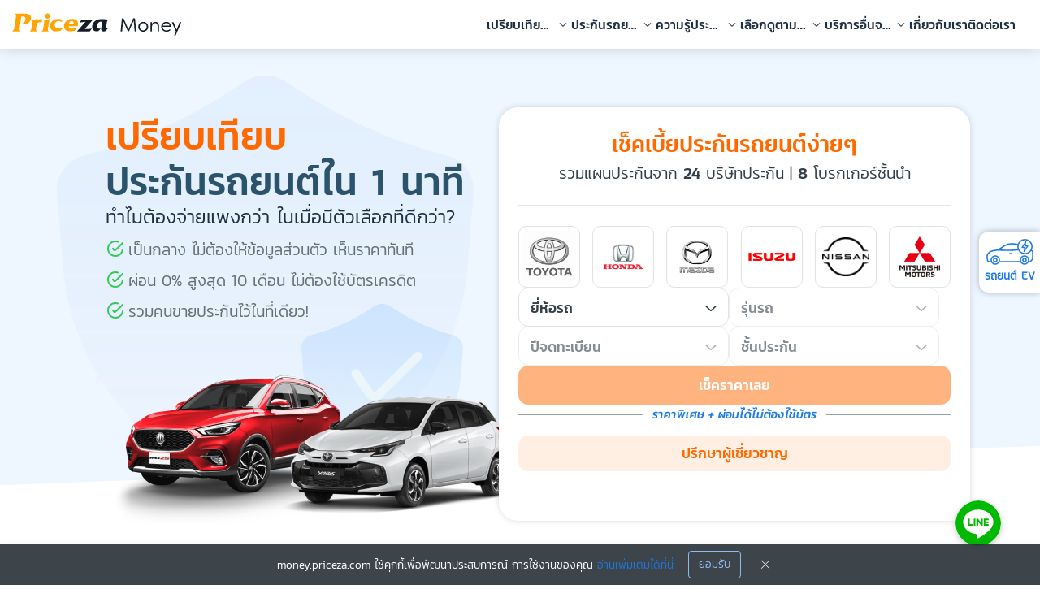

--- FILE ---
content_type: text/html;charset=utf-8
request_url: https://money.priceza.com/car-insurance-premium
body_size: 29045
content:
<html lang="TH"> <head> <style>.async-hide{opacity:0 !important}</style> <script>(function(a,s,y,n,c,h,i,d,e){s.className+=" "+y;h.start=1*new Date;h.end=i=function(){s.className=s.className.replace(RegExp(" ?"+y),"")};(a[n]=a[n]||[]).hide=h;setTimeout(function(){i();h.end=null},c);h.timeout=c})(window,document.documentElement,"async-hide","dataLayer",4000,{"GTM-TC9NPXQ":true});</script><link rel="canonical" href="https://money.priceza.com/about"/> <meta charset="utf-8"> <meta http-equiv="X-UA-Compatible" content="IE=edge"> <meta name="viewport" content="width=device-width, initial-scale=1"> <title>ราคาประกันรถยนต์ | ประกันชั้น 1 | ประกันรถยนต์ ผ่อนได้ 0%</title> <meta name="Description" content="ราคาประกันรถยนต์ ราคาประกันชั้น 1 ,2+ ,3 ,3+ ประกันรถยนต์ ผ่อนได้ ที่ให้ความคุ้มครองครอบคลุม มีมากกว่า 25 บริษัทประกัน จากโบรกเกอร์ชื่อดัง ที่ Priceza Money"/> <meta name="Title" content="ราคาประกันรถยนต์ | ประกันชั้น 1 | ประกันรถยนต์ ผ่อนได้ 0%"/> <meta property="og:title" content="ราคาประกันรถยนต์ | ประกันชั้น 1 | ประกันรถยนต์ ผ่อนได้ 0%"/> <meta property="og:description" content="ราคาประกันรถยนต์ ราคาประกันชั้น 1 ,2+ ,3 ,3+ ประกันรถยนต์ ผ่อนได้ ที่ให้ความคุ้มครองครอบคลุม มีมากกว่า 25 บริษัทประกัน จากโบรกเกอร์ชื่อดัง ที่ Priceza Money"/> <meta name="twitter:title" content="ราคาประกันรถยนต์ | ประกันชั้น 1 | ประกันรถยนต์ ผ่อนได้ 0%"/> <meta name="twitter:description" content="ราคาประกันรถยนต์ ราคาประกันชั้น 1 ,2+ ,3 ,3+ ประกันรถยนต์ ผ่อนได้ ที่ให้ความคุ้มครองครอบคลุม มีมากกว่า 25 บริษัทประกัน จากโบรกเกอร์ชื่อดัง ที่ Priceza Money"/> <meta property="og:type" content="product"/> <meta property="og:url" content="https://money.priceza.com/about"/> <meta property="og:site_name" content="money.priceza.com"/> <meta property="og:image" content="https://money.priceza.com/pricezamoney/images/ประกันรถยนต์.jpg"/> <meta name="viewport" content="width=device-width, initial-scale=1.0, minimum-scale=1.0, maximum-scale=1.0, user-scalable=no"> <link rel="shortcut icon" type="image/x-icon" href="/pricezamoney/favicon.ico"> <link rel="dns-prefetch" href="//www.googletagmanager.com"/> <link rel="dns-prefetch" href="//www.google-analytics.com"/> <link rel="dns-prefetch" href="//www.googletagservices.com"/> <link rel="dns-prefetch" href="//cdnjs.cloudflare.com"/> <link rel="dns-prefetch" href="//static1.priceza.com"/> <link rel="preload" href="/pricezamoney/fonts/priceza-font/webfont-priceza-bld.woff2" as="font" type="font/woff2" crossorigin> <link rel="preload" href="/pricezamoney/fonts/priceza-font/webfont-priceza-med.woff2" as="font" type="font/woff2" crossorigin> <link rel="preload" href="/pricezamoney/fonts/priceza-font/webfont-priceza-reg.woff2" as="font" type="font/woff2" crossorigin> <link rel="preload" href="/pricezamoney/fonts/pzm-icon/fontello.woff2?24808" as="font" type="font/woff2" crossorigin> <script type="text/javascript">deferCss("/pricezamoney/css/owl.carousel.min.css");deferCss("/pricezamoney/css/owl.theme.default.min.css");deferCss("/pricezamoney/css/bootstrap.min.css");function deferCss(url){var css=document.createElement("link");css.rel="stylesheet";css.href=url;css.type="text/css";var cssDefer=document.getElementsByTagName("link")[0];cssDefer.parentNode.insertBefore(css,cssDefer)};</script> <link href="/pricezamoney/css/pzm-car-insurance-ads-landing-page.min.css?v=4.0.174" rel="stylesheet" media="all"> <script type="text/javascript" src="/pricezamoney/js/jquery-3.3.1.min.js"></script> <script type="text/javascript" src="/pricezamoney/js/jquery-migrate-3.0.1.min.js" async></script> <script type="text/javascript">var pzResource={contextPath:"",systemDomainImageUpload:"//ustatic.priceza.com"};function getResource(name){if(typeof pzResource[name]!="undefined"){return pzResource[name]}else{return""}};</script><script type="text/javascript" async src="/js/min/trackingfunction.min.js?v=4.0.174"></script> <script>function setCookiePriceza(cname,cvalue,exdays,domain,path){var expires=exdays.toUTCString();document.cookie=cname+"="+cvalue+"; expires="+expires+"; path="+path+(domain?"'; domain='+domain":"")}function getCookie(cname){var name=cname+"=";var ca=document.cookie.split(";");for(var i=0;i<ca.length;i++){var c=ca[i];while(c.charAt(0)==" "){c=c.substring(1)}if(c.indexOf(name)==0){return c.substring(name.length,c.length)}}return""};</script> <script>(function(w,d,s,l,i){w[l]=w[l]||[];w[l].push({"gtm.start":new Date().getTime(),event:"gtm.js"});var f=d.getElementsByTagName(s)[0],j=d.createElement(s),dl=l!="dataLayer"?"&l="+l:"";j.async=true;j.src="https://www.googletagmanager.com/gtm.js?id="+i+dl;f.parentNode.insertBefore(j,f)})(window,document,"script","dataLayer","GTM-TC9NPXQ");</script> <script type="application/ld+json"> {
	"@context": "http://schema.org/",
	"@type": "Organization",
	"url": "https://money.priceza.com/",
	"logo": "https://money.priceza.com/logo.svg",
	"sameAs": [
		"https://www.facebook.com/PricezaMoney",
		"https://twitter.com/PricezaMoney",
		"https://www.youtube.com/c/PricezaMoney"
	]
}
</script><link href="/pricezamoney/css/widget/popular-car-insure-product-widget-v2.min.css?v=4.0.174" rel="stylesheet" media="all"> <link href="/pricezamoney/css/widget/car-insure-more-detail-widget.min.css?v=4.0.174" rel="stylesheet" media="print" onload="this.media='all'"> <link href="/pricezamoney/css/widget/custom-search-box-widget.min.css?v=4.0.174" rel="stylesheet" media="all"> <link rel="preload" as="image" href="/pricezamoney/images/girl-with-glow-mobile.png"/> </head> <body class="home transparent-header"> <nav class="modern-navbar navbar-fixed-top"> <div class="width-container container"> <div class="modern-navbar__desktop"> <div class="modern-navbar__menu-container"> <div class="modern-navbar__logo"> <a href="/"> <img src="/pricezamoney/images/logo/logo-black.svg" alt="Priceza Money"/> </a> </div> <div class="modern-navbar__menu"> <div class="modern-navbar__menu-item" data-menu-id="insure-compare"> <div class="modern-navbar__menu-item--text"> เปรียบเทียบประกันรถยนต์ </div> <div class="arrow-icon"></div> </div> <div class="modern-navbar__menu-item" data-menu-id="ev-car"> <div class="modern-navbar__menu-item--text"> ประกันรถยนต์ไฟฟ้า </div> <div class="arrow-icon"></div> </div> <div class="modern-navbar__menu-item" data-menu-id="insure-knowledge"> <div class="modern-navbar__menu-item--text"> ความรู้ประกันรถ </div> <div class="arrow-icon"></div> </div> <div class="modern-navbar__menu-item" data-menu-id="company-list"> <div class="modern-navbar__menu-item--text"> เลือกดูตามบริษัท </div> <div class="arrow-icon"></div> </div> <div class="modern-navbar__menu-item" data-menu-id="other-service"> <div class="modern-navbar__menu-item--text"> บริการอื่นจากเรา </div> <div class="arrow-icon"></div> </div> <div class="modern-navbar__menu-item" data-menu-id="about-us"> <div class="modern-navbar__menu-item--text"> <a href="/about-us">เกี่ยวกับเรา</a> </div> </div> <div class="modern-navbar__menu-item" data-menu-id="contact-us"> <div class="modern-navbar__menu-item--text"> <a href="/contact-us">ติดต่อเรา</a> </div> </div> </div> </div> </div> <div class="modern-navbar__mobile"> <div class="modern-navbar__menu-container"> <div class="modern-navbar__menu-button hamburger-icon"></div> <div class="modern-navbar__logo"> <a href="/"> <img src="/pricezamoney/images/logo/logo-black.svg" alt="Priceza Money"/> </a> </div> <div class="modern-navbar__contact-button"> <a class="call-us-icon" href="tel:094-550-0066" data-call-us-page="onepage"></a> </div> <div id="navbar-menu-mobile" class="modern-navbar__menu" style="display: none;"> <div class="modern-navbar__menu-item" data-menu-id="insure-compare"> <div class="modern-navbar__menu-item--text"> เปรียบเทียบประกันรถยนต์ </div> <div class="arrow-icon"></div> </div> <div class="modern-navbar__menu-item" data-menu-id="ev-car"> <div class="modern-navbar__menu-item--text"> ประกันรถยนต์ไฟฟ้า </div> <div class="arrow-icon"></div> </div> <div class="modern-navbar__menu-item" data-menu-id="insure-knowledge"> <div class="modern-navbar__menu-item--text"> ความรู้ประกันรถ </div> <div class="arrow-icon"></div> </div> <div class="modern-navbar__menu-item" data-menu-id="company-list"> <div class="modern-navbar__menu-item--text"> เลือกดูตามบริษัท </div> <div class="arrow-icon"></div> </div> <div class="modern-navbar__menu-item" data-menu-id="other-service"> <div class="modern-navbar__menu-item--text"> บริการอื่นจากเรา </div> <div class="arrow-icon"></div> </div> <div class="modern-navbar__menu-item" data-menu-id="about-us"> <div class="modern-navbar__menu-item--text"> <a href="/about-us">เกี่ยวกับเรา</a> </div> </div> <div class="modern-navbar__menu-item" data-menu-id="contact-us"> <div class="modern-navbar__menu-item--text"> <a href="/contact-us">ติดต่อเรา</a> </div> </div> </div> </div> </div> </div> <div class="modern-navbar__mega-menu-container"> <div id="insure-compare" class="col2-thumbnail-background" style="display: none;"> <div class="modern-navbar__mega-menu-back-button"> <div class="back-icon"></div> <div class="modern-navbar__mega-menu-button-text">ย้อนกลับ</div> </div> <div class="modern-navbar__mega-menu-col2-thumbnail"> <div class="modern-navbar__mega-menu-col"> <div class="modern-navbar__mega-menu-col-title">ราคาประกันรถยนต์</div> <div class="modern-navbar__mega-menu-col-items"> <a class="modern-navbar__mega-menu-col-item" href="/car-insurance-premium"> <div class="item-icon"> <img src="/pricezamoney/images/ic-checkprice.svg"> </div> <div>เช็คราคาประกันรถยนต์</div> </a> <a class="modern-navbar__mega-menu-col-item" href="/car-insurance/type-1"> <div class="item-icon"> <img src="/pricezamoney/images/ic-insure1.svg"> </div> <div>ประกันชั้น 1</div> </a> <a class="modern-navbar__mega-menu-col-item" href="/car-insurance/type-2plus"> <div class="item-icon"> <img src="/pricezamoney/images/ic-insure2plus.svg"> </div> <div>ประกันชั้น 2+</div> </a> <a class="modern-navbar__mega-menu-col-item" href="/car-insurance/type-2"> <div class="item-icon"> <img src="/pricezamoney/images/ic-insure2.svg"> </div> <div>ประกันชั้น 2</div> </a> <a class="modern-navbar__mega-menu-col-item" href="/car-insurance/type-3plus"> <div class="item-icon"> <img src="/pricezamoney/images/ic-insure3plus.svg"> </div> <div>ประกันชั้น 3+</div> </a> <a class="modern-navbar__mega-menu-col-item" href="/car-insurance/type-3"> <div class="item-icon"> <img src="/pricezamoney/images/ic-insure3.svg"> </div> <div>ประกันชั้น 3</div> </a> </div> </div> <div class="col-border"></div> <div class="modern-navbar__mega-menu-col"> <div class="modern-navbar__mega-menu-col-title">บทความ</div> <a class="modern-navbar__mega-menu-col-item" href="https://money.priceza.com/blog/" target="_blank"> <div class="item-icon"> <img src="/pricezamoney/images/ic-blog.svg"> </div> <div>ความรู้ประกันรถเข้าใจง่าย</div> </a> </div> <a class="modern-navbar__mega-menu-thumbnail" href="https://money.priceza.com/blog/car-insurance/installment-viriyah-page/" target="_blank"> <div class="modern-navbar__mega-menu-thumbnail-image"> <img src="/pricezamoney/images/insurance-company/insurance-company-5555/article-thumbnail/viriyah-installment.png"> </div> <div class="modern-navbar__mega-menu-thumbnail-text"> <div class="modern-navbar__mega-menu-thumbnail-heading">ผ่อนประกันรถยนต์วิริยะ 0% 10 เดือน ไม่ใช้บัตรเครดิต!</div> <div class="modern-navbar__mega-menu-thumbnail-description"> โดยปกติราคาประกันรถยนต์ชั้น 1 ของวิริยะประกันภัยก็จะเฉลี่ยอยู่ ประมาณ 16,000 – 23,000 บาท แล้วแต่ประเภทการซ่อม และ รุ่นรถครับ ทุกคนสามารถผ่อน ประกันชั้น 1 ของวิริยะ ได้ 0% 10 เดือน ที่ Priceza Money เลยครับ โดยไม่มีเงื่อนไขแอบแฝงใดๆเพิ่มเติม </div> </div> </a> </div> </div> <div id="ev-car" class="col2-thumbnail-background" style="display: none;"> <div class="modern-navbar__mega-menu-back-button"> <div class="back-icon"></div> <div class="modern-navbar__mega-menu-button-text">ย้อนกลับ</div> </div> <div class="modern-navbar__mega-menu-col2-thumbnail"> <div class="modern-navbar__mega-menu-col"> <div class="modern-navbar__mega-menu-col-title">ราคาประกันรถยนต์ไฟฟ้า</div> <div class="modern-navbar__mega-menu-col-items"> <a class="modern-navbar__mega-menu-col-item" href="/ev-car-insurance"> <div class="item-icon"> <img src="/pricezamoney/images/ic-ev.svg"> </div> <div>เช็คราคาประกันรถยนต์ไฟฟ้า</div> </a> <a class="modern-navbar__mega-menu-col-item" href="/car-insurance/type-1"> <div class="item-icon"> <img src="/pricezamoney/images/ic-insure1.svg"> </div> <div>ประกันชั้น 1</div> </a> <a class="modern-navbar__mega-menu-col-item" href="/car-insurance/type-2plus"> <div class="item-icon"> <img src="/pricezamoney/images/ic-insure2plus.svg"> </div> <div>ประกันชั้น 2+</div> </a> <a class="modern-navbar__mega-menu-col-item" href="/car-insurance/type-2"> <div class="item-icon"> <img src="/pricezamoney/images/ic-insure2.svg"> </div> <div>ประกันชั้น 2</div> </a> <a class="modern-navbar__mega-menu-col-item" href="/car-insurance/type-3plus"> <div class="item-icon"> <img src="/pricezamoney/images/ic-insure3plus.svg"> </div> <div>ประกันชั้น 3+</div> </a> <a class="modern-navbar__mega-menu-col-item" href="/car-insurance/type-3"> <div class="item-icon"> <img src="/pricezamoney/images/ic-insure3.svg"> </div> <div>ประกันชั้น 3</div> </a> </div> </div> <div class="col-border"></div> <div class="modern-navbar__mega-menu-col"> <div class="modern-navbar__mega-menu-col-title">บทความ</div> <a class="modern-navbar__mega-menu-col-item" href="https://money.priceza.com/blog/tag/read-for-ev-car-insurance/" target="_blank"> <div class="item-icon"> <img src="/pricezamoney/images/ic-blog.svg"> </div> <div>ความรู้ประกันรถยนต์ไฟฟ้าเข้าใจง่าย</div> </a> </div> <a class="modern-navbar__mega-menu-thumbnail" href="https://money.priceza.com/blog/car-insurance/dolphin-ev-insured-price/" target="_blank"> <div class="modern-navbar__mega-menu-thumbnail-image"> <img src="/pricezamoney/images/common-article-thumbnail/insure1-byd-banner.png"> </div> <div class="modern-navbar__mega-menu-thumbnail-text"> <div class="modern-navbar__mega-menu-thumbnail-heading">ประกันรถยนต์ชั้น 1 BYD Dolphin ราคาเท่าไหร่?</div> <div class="modern-navbar__mega-menu-thumbnail-description"> ราคาประกันรถยนต์ชั้น 1 ของ BYD Dolphin ในปี 2024 อยู่ที่ 26,000 – 30,000 บาท ครับ สำหรับรถเก๋ง city car ก็ถือว่าแพงกว่ารถยนต์น้ำมันพอควร แต่บริษัทประกันรถยนต์ที่รับตอนนี้ก็ชั้นนำทั้งนั้นครับ ทำแล้วไม่ต้องปวดหัวทีหลังแน่นอน </div> </div> </a> </div> </div> <div id="insure-knowledge" style="display: none;"> <div class="modern-navbar__mega-menu-back-button"> <div class="back-icon"></div> <div class="modern-navbar__mega-menu-button-text">ย้อนกลับ</div> </div> <div class="modern-navbar__mega-menu-col3"> <a class="modern-navbar__mega-menu-product" href="https://money.priceza.com/blog/tag/read-for-buying-car-insurance/" target="_blank"> <div class="modern-navbar__mega-menu-product-icon"> <img src="/pricezamoney/images/ic-insure.svg"> </div> <div class="modern-navbar__mega-menu-product-info"> <div class="modern-navbar__mega-menu-product-name">ซื้อประกันรถยนต์อย่างมั่นใจ</div> <div class="modern-navbar__mega-menu-product-description"> ซื้อประกันรถยนต์แบบผู้เชี่ยวชาญ อ่านบทความที่เรารวบรวมมาให้เลย </div> </div> </a> <a class="modern-navbar__mega-menu-product" href="https://money.priceza.com/blog/tag/read-for-use-car-insurance/" target="_blank"> <div class="modern-navbar__mega-menu-product-icon"> <img src="/pricezamoney/images/ic-claim.svg"> </div> <div class="modern-navbar__mega-menu-product-info"> <div class="modern-navbar__mega-menu-product-name">เคลม/ใช้ แบบคนรู้จริง</div> <div class="modern-navbar__mega-menu-product-description"> เคลมประกันรถยนต์ได้มั้ย? ใช้ประกันรถยนต์ยังไง? หาคำตอบได้ที่นี่ </div> </div> </a> <a class="modern-navbar__mega-menu-product no-border-desktop" href="https://money.priceza.com/blog/tag/read-for-ev-car-insurance/" target="_blank"> <div class="modern-navbar__mega-menu-product-icon"> <img src="/pricezamoney/images/ic-ev.svg"> </div> <div class="modern-navbar__mega-menu-product-info"> <div class="modern-navbar__mega-menu-product-name">ข้อมูลเฉพาะรถไฟฟ้า</div> <div class="modern-navbar__mega-menu-product-description"> ประกันรถยนต์ไฟฟ้า มีเงื่อนไขยังไง ใช้แบบไหนดี อ่านได้เลย </div> </div> </a> </div> </div> <div id="company-list" style="display: none;"> <div class="modern-navbar__mega-menu-back-button"> <div class="back-icon"></div> <div class="modern-navbar__mega-menu-button-text">ย้อนกลับ</div> </div> <div class="modern-navbar__mega-menu-list"> <div class="modern-navbar__mega-menu-list-heading">บริษัทประกันรถยนต์</div> <div class="modern-navbar__mega-menu-list-company-container" id="megaMenuCompanies"> </div> </div> </div> <div id="other-service" style="display: none;"> <div class="modern-navbar__mega-menu-back-button"> <div class="back-icon"></div> <div class="modern-navbar__mega-menu-button-text">ย้อนกลับ</div> </div> <div class="modern-navbar__mega-menu-col3"> <a class="modern-navbar__mega-menu-product" href="/บัตรเครดิต"> <div class="modern-navbar__mega-menu-product-icon"> <img src="/pricezamoney/images/ic-credit-card.svg"> </div> <div class="modern-navbar__mega-menu-product-info order-1"> <div class="modern-navbar__mega-menu-product-name">บัตรเครดิต</div> <div class="modern-navbar__mega-menu-product-description"> รวมบัตรเครดิตทั้งหมดทุกธนาคาร สำหรับทุกไลฟ์สไตล์ อยากรู้ว่าบัตรเครดิตใบไหนที่ให้ เงินคืนสูงสุด สะสมแต้มได้เยอะสุด หรือแลกไมล์คุ้มสุด ให้ Priceza Money ช่วยเลือกให้คุณ เรามีข้อมูลของบัตรเครดิตจากหลากหลายธนาคาร แบ่งแยกตามไลฟ์สไตล์ เพื่อให้คุณสามารถค้นหาบัตร ที่ตรงกับความต้องการของคุณได้มากที่สุด </div> </div> </a> <a class="modern-navbar__mega-menu-product order-3" href="/cash"> <div class="modern-navbar__mega-menu-product-icon"> <img src="/pricezamoney/images/ic-money-card.svg"> </div> <div class="modern-navbar__mega-menu-product-info"> <div class="modern-navbar__mega-menu-product-name">บัตรกดเงินสด</div> <div class="modern-navbar__mega-menu-product-description"> รวบรวมบัตรกดเงินสด บัตรผ่อนสินค้า ดอกเบี้ยพิเศษ รายได้เริ่มต้น 8,000 บาท จากหลากหลายสถาบันทางการเงินชั้นนำ พร้อมบอกโอกาสอนุมัติ ค้นหาบัตรที่ตรงใจ พร้อมสมัครออนไลน์ง่ายๆได้ทันที กับ Priceza Money </div> </div> </a> <a class="modern-navbar__mega-menu-product no-border-desktop order-5" href="https://money.priceza.com/blog/ประกันสุขภาพ/" target="_blank"> <div class="modern-navbar__mega-menu-product-icon"> <img src="/pricezamoney/images/ic-health.svg"> </div> <div class="modern-navbar__mega-menu-product-info"> <div class="modern-navbar__mega-menu-product-name">ประกันสุขภาพ ประกันชีวิต และประกันอุบัติเหตุ</div> <div class="modern-navbar__mega-menu-product-description"> รวมประกันสุขภาพ ประกันชีวิต และประกันอุบัติเหตุจากบริษัทประกันชั้นนำทั่วประเทศไทย ทั้งความคุ้มครองที่ครอบคลุมและหลากหลายรูปแบบ พร้อมสิทธิลดหย่อนภาษี สมัครออนไลน์ง่ายๆได้ทันที กับ Priceza Money </div> </div> </a> <a class="modern-navbar__mega-menu-product order-4" href="https://money.priceza.com/blog/travel-insurance/" target="_blank"> <div class="modern-navbar__mega-menu-product-icon"> <img src="/pricezamoney/images/ic-travel.svg"> </div> <div class="modern-navbar__mega-menu-product-info"> <div class="modern-navbar__mega-menu-product-name">ประกันเดินทาง</div> <div class="modern-navbar__mega-menu-product-description"> รวมประกันเดินทางต่างประเทศและในประเทศ จากบริษัทประกันชั้นนำ สมัครออนไลน์ง่ายๆ ได้ทันที กับ Priceza Money พร้อมรับกรมธรรม์ผ่านทางออนไลน์ คุ้มครองทันที ! </div> </div> </a> <a class="modern-navbar__mega-menu-product order-2" href="/personal-loan"> <div class="modern-navbar__mega-menu-product-icon"> <img src="/pricezamoney/images/ic-loan.svg"> </div> <div class="modern-navbar__mega-menu-product-info"> <div class="modern-navbar__mega-menu-product-name">สินเชื่อบุคคล</div> <div class="modern-navbar__mega-menu-product-description"> เช็คอัตราดอกเบี้ยสินเชื่อบุคคลที่ดีที่สุดสำหรับคุณ ให้คุณรับอัตราดอกเบี้ยสำหรับสินเชื่อส่วนบุคคล ที่ดีที่สุดสำหรับปี 2018 ผ่านทาง money.priceza.com พร้อมทั้งช่วยให้คุณเปรียบเทียบสินเชื่อส่วนบุคคลผ่านทางธนาคารอื่น ๆ และตรวจสอบออนไลน์ได้ทันที </div> </div> </a> <a class="modern-navbar__mega-menu-product order-2 no-border-desktop" href="https://money.priceza.com/blog/สินเชื่อบ้าน/"> <div class="modern-navbar__mega-menu-product-icon"> <img src="/pricezamoney/images/ic-home-loan.svg"> </div> <div class="modern-navbar__mega-menu-product-info"> <div class="modern-navbar__mega-menu-product-name">สินเชื่อบ้าน</div> <div class="modern-navbar__mega-menu-product-description"> เช็คอัตราดอกเบี้ยสินเชื่อบ้านที่ดีที่สุดสำหรับคุณ ให้คุณได้รับอัตราดอกเบี้ยสำหรับสินเชื่อบ้านที่ดีที่สุดสำหรับปี 2018 ผ่านทาง money.priceza.com พร้อมทั้งช่วยให้คุณเปรียบเทียบสินเชื่อบ้านผ่านทางธนาคารอื่น ๆ และตรวจสอบออนไลน์ได้ทันที </div> </div> </a> <a class="modern-navbar__mega-menu-product order-2" href="https://money.priceza.com/blog/สินเชื่อรถยนต์/"> <div class="modern-navbar__mega-menu-product-icon"> <img src="/pricezamoney/images/ic-car-loan.svg"> </div> <div class="modern-navbar__mega-menu-product-info"> <div class="modern-navbar__mega-menu-product-name">สินเชื่อรถยนต์</div> <div class="modern-navbar__mega-menu-product-description"> เช็คอัตราดอกเบี้ยสินเชื่อรถยนต์ที่ดีที่สุดสำหรับคุณ ให้คุณได้รับอัตราดอกเบี้ยสำหรับสินเชื่อรถยนต์ที่ดีที่สุดสำหรับปี 2018 ผ่านทาง money.priceza.com พร้อมทั้งช่วยให้คุณเปรียบเทียบสินเชื่อรถยนต์ผ่านทางสถาบันการเงินอื่น ๆ และตรวจสอบออนไลน์ได้ทันที </div> </div> </a> </div> </div> </div> </nav> <script type="text/javascript" src="/pricezamoney/js/min/header-common-v2.min.js?v=4.0.174"></script> <div class="container-wrapper"> <div class="ev-button" id="evButton"> <img class="ev-button__img" alt="ev-car" src="/pricezamoney/images/EV-car.svg"> รถยนต์ EV </div> <div class="main-wrapper scrollspy-container" style="background-color: #ffffff;overflow: unset;"> <div class="breadcrumb-image-bg bg--home home-main-search-panel"> <div id="carPortalContainer" class="container"> <div class="search-box__background-cover"> <div class="container search-box__background-overlay"> <form class="search-box__form"> <div class="search-box__sloped-section"></div> <svg width="513" height="514" viewBox="0 0 513 514" fill="none" xmlns="http://www.w3.org/2000/svg" class="search-box__hero-bg"> <path d="M232.176 6.83594C247.219 -2.42512 266.566 -2.27629 281.471 7.2832L305.575 22.7441C353.447 53.4492 405.796 77.1428 460.904 93.0488L480.809 98.7939L481.755 99.0781C501.208 105.14 513.989 123.064 512.865 142.707L512.8 143.659L505.462 235.452C495.179 364.064 403.967 473.322 275.919 510.852L272.889 511.726C262.504 514.664 251.479 514.755 241.054 512L240.047 511.726C111.422 475.329 19.286 366.79 7.73145 238.486L7.47363 235.452L0.133789 143.659C-1.49162 123.328 11.8252 104.653 32.126 98.7939L52.0293 93.0488L54.6113 92.2979C108.774 76.401 160.235 52.9697 207.359 22.7441L231.463 7.2832L232.176 6.83594Z" fill="url(#paint0_linear_169_6144)" fill-opacity="0.2"/> <defs> <linearGradient id="paint0_linear_169_6144" x1="256.467" y1="0" x2="256.467" y2="514" gradientUnits="userSpaceOnUse"> <stop stop-color="#1E7BE5" stop-opacity="0.25"/> <stop offset="1" stop-color="#E8F0F3" stop-opacity="0.4"/> </linearGradient> </defs> </svg> <div class="search-box__hero"> <div class="search-box__hero-wrapper"> <div class="search-box__hero-content"> <div class="search-box__hero-headline"> เปรียบเทียบ <span class="search-box__hero-highlight">ประกันรถยนต์ใน 1 นาที</span> </div> <div class="hero-deatil--grid"> <div class="search-box__hero-subheadline"> ทำไมต้องจ่ายแพงกว่า ในเมื่อมีตัวเลือกที่ดีกว่า? </div> <div class="hero-feature-icon"></div> <div class="search-box__hero-feature"> เป็นกลาง ไม่ต้องให้ข้อมูลส่วนตัว เห็นราคาทันที </div> <div class="hero-feature-icon"></div> <div class="search-box__hero-feature"> ผ่อน 0% สูงสุด 10 เดือน ไม่ต้องใช้บัตรเครดิต </div> <div class="hero-feature-icon"></div> <div class="search-box__hero-feature"> รวมคนขายประกันไว้ในที่เดียว! </div> </div> </div> <div class="search-box__hero-image"> <img src="/pricezamoney/images/banner/premium-banner-b.png" alt="premium-banner-desktop" class="hero-img"> </div> </div> </div> <div class="search-box__select--box"> <h4 class="search-box__heading">เช็คเบี้ยประกันรถยนต์ง่ายๆ</h4> <div class="search-box__tagline"> รวมแผนประกันจาก <span class="search-box__tagline--number"> 24</span> บริษัทประกัน | <span class="search-box__tagline--number"> 8</span> โบรกเกอร์ชั้นนำ </div> <div class="search-box__break-top-section"></div> <div class="search-box__select--wrapper"> <div class="search-box__container--popular"> <div class="search-box__wrapper--popular toyota" onclick="changeBrandByLogo('TOYOTA', this)"> <img alt="toyota-brand-logo" class="search-box__select--popular" src="/pricezamoney/images/brand-square/toyota-square-logo.png"> </div> <div class="search-box__wrapper--popular honda" onclick="changeBrandByLogo('Honda', this)"> <img alt="honda-brand-logo" class="search-box__select--popular" src="/pricezamoney/images/brand-square/honda-square-logo.png"> </div> <div class="search-box__wrapper--popular mazda" onclick="changeBrandByLogo('Mazda', this)"> <img alt="mazda-brand-logo" class="search-box__select--popular" src="/pricezamoney/images/brand-square/mazda-square-logo.png"> </div> <div class="search-box__wrapper--popular isuzu" onclick="changeBrandByLogo('Isuzu', this)"> <img alt="isuzu-brand-logo" class="search-box__select--popular" src="/pricezamoney/images/brand-square/isuzu-square-logo.png"> </div> <div class="search-box__wrapper--popular nissan" onclick="changeBrandByLogo('Nissan', this)"> <img alt="nissan-brand-logo" class="search-box__select--popular nissan" src="/pricezamoney/images/brand-square/nissan-square-logo.png"> </div> <div class="search-box__wrapper--popular mitsubishi" onclick="changeBrandByLogo('Mitsubishi', this)"> <img alt="mitsubishi-brand-logo" class="search-box__select--popular mitsubishi" src="/pricezamoney/images/brand-square/mitsubishi-square-logo.png"> </div> </div> <div class="search-box__select--psuedo custom-select-brand custom-select-keydown"> <div class="custom-search-box__select" id="form-field-brand_ins"> ยี่ห้อรถ </div> <input type="text" class="custom-input" placeholder="ค้นหา" name="customInput"> <ul class="custom-option"></ul> </div> <div class="search-box__select--psuedo custom-select-model custom-select-keydown"> <div class="custom-search-box__select" id="form-field-model_ins"> รุ่นรถ </div> <input type="text" class="custom-input" placeholder="ค้นหา" name="customInput"> <ul class="custom-option"></ul> </div> <div class="search-box__select--psuedo custom-select-year custom-select-keydown"> <div class="custom-search-box__select" id="form-field-year_ins"> ปีจดทะเบียน </div> <input type="text" class="custom-input" placeholder="ค้นหา" name="customInput"> <ul class="custom-option"></ul> </div> <div class="search-box__select--psuedo custom-select-type"> <div class="custom-search-box__select" id="form-field-type_ins"> ชั้นประกัน </div> <input type="text" class="custom-input" placeholder="ค้นหา" name="customInput"> <ul class="custom-option option-no-overflow"></ul> </div> <button class="search-box__submit " id="searchDropdownBtn" type="submit">เช็คราคาเลย</button> <div class="search-box__design-b"> <div class="search-box__break-section"> <span>ราคาพิเศษ + ผ่อนได้ไม่ต้องใช้บัตร</span> </div> <div class="search-box__container--contact"> <button class="search-box__contact--text " id="callbackButton" onclick="event.preventDefault();openCallBackForm();">ปรึกษาผู้เชี่ยวชาญ</button> </div> </div> </div> </div> </form> </div> </div> </div> </div> </div> <div class="popular-product--content-wrapper custom-bg--margin-bottom"> <div class="popular-product--container"> <h3 class="popular-product--header"> เช็คราคาประกันรถยนต์ <span class="header-highlight">ยอดนิยม</span> </h3> <div class="car-insurance-tier--wrapper"> <h4 class="car-insurance-tier">ประกันชั้น 1</h4> </div> <div class="popular-product--carousel-tier-one"> <div class="pzm-popular-car-insure--product__scroller-tier-one hide-scrollbar" id="popularCarInsureProductScroller"> <div class="popular-product--card-container"> <div class="popular-product--card-tier-one" data-impression-tracking="1 - D-MAX 1.9CC 4DOORS(2024)"> <span class="popular-product--card__model"> ISUZU<br> <span class="popular-product--card__model-subbrand"> D-MAX</span> </span> <img class="popular-product--image-tier-one" src="//ustatic.priceza.com/img/upload/isuzu-d-max-1.9cc-4doors-2024.png" alt="isuzu-d-max-1"> <div class="popular-product--inner-card"> <div class="popular-product--inner-card--row-wrapper"> <input type="hidden" data-product-detail-image-path="/pricezamoney/images/insure-company/insure-company-5565.jpg?v=4.0.174" data-product-detail-name="TIP ป.1 อัพทูไมล์แผน 5000 กิโลเมตร กระบะ รหัส110 ซ่อมอู่ " data-product-detail-tooltip="ให้ความคุ้มครองสูงสุด และคุ้มครองความเสียหายในเกือบทุกกรณี อาจมีค่าเสียหายส่วนแรกในบางกรณี" data-product-detail-type-number="1" data-product-detail-prb="false" data-product-detail-price="฿5,900" data-product-detail-provider="Click Broker" data-product-detail-id="721938225" data-product-detail-store-logo="//ustatic.priceza.com/img/logo/clickbroker.jpg" data-product-detail-store="Click Broker" data-product-detail-brand="Isuzu" data-product-detail-sub-brand="D-MAX 1.9CC 4DOORS" data-product-detail-year="2024" data-product-detail-type="1" data-product-detail-company="ทิพยประกันภัย" data-product-detail-ga-param="721938225,Click Broker - TIP ป.1 อัพทูไมล์แผน 5000 กิโลเมตร กระบะ รหัส110 ซ่อมอู่ - Isuzu - ทิพยประกันภัย - ชั้น 1" data-product-detail-user-info-id="" data-product-detail-filter="search-car" data-product-detail-merchant-id="301282" data-product-detail-content="ทุนประกัน:620000,ค่าเสียหายส่วนแรก:ไม่ระบุ,ซ่อม:อู่,คุ้มครองโจรกรรม:620000,คุ้มครองไฟไหม้:620000,คุ้มครองน้ำท่วม:620000,ชีวิตบุคคลภายนอก (ต่อคน):500000,ชีวิตบุคคลภายนอก (ต่อครั้ง):20000000,ทรัพย์สินบุคคลภายนอก:1000000,อุบัติเหตุส่วนบุคคล:100000,ประกันตัวผู้ขับขี่:200000,ค่ารักษาพยาบาล:100000" data-product-detail-coupon-id-list="" data-product-detail-privilege-title="ผ่อนเงินสดนาน 10 เดือน" data-product-detail-privilege-description="ไม่มีดอกเบี้ย พร้อมรับส่วนลดเพิ่มเติม แบ่งเท่ากันทุกงวด&lt;br&gt;&lt;br&gt;&lt;strong&gt;ผ่อนบัตรเครดิต 0%&lt;/strong&gt;&lt;br&gt;ผ่อนผ่านบัตรเครดิต 0% นาน 10 เดือน" data-product-detail-payment="Visa.png:Visa,Master-card.png:Master card,jcb1.png:JCB,ธนาคารกสิกร.png:ธนาคารกสิกร,ธนาคารไทยพาณิชย์.png:ธนาคารไทยพาณิชย์,ธนาคารกรุงเทพ.png:ธนาคารกรุงเทพ,ธนาคารยูโอบี.jpg:ธนาคารยูโอบี,ธนาคารกรุงศรี.png:ธนาคารกรุงศรี,ธนาคารธนชาต.png:ธนาคารธนชาต,ธนาคารซิตี้.png:ธนาคารซิตี้แบงก์,ธนาคารกรุงไทย.png:ธนาคารกรุงไทย" data-product-detail-special="สามารถรับส่วนลดเพิ่มเติม ไม่มีดอกเบี้ย" data-product-detail-discount="6,300" data-product-detail-merchant-slug="click broker" data-product-detail-isgettgo-msig="false" data-product-detail-for-model="สำหรับรถยนต์ Isuzu D-MAX 1.9CC 4DOORS ปี 2024" data-product-detail-all-category="11042,5411" data-product-detail-cpc="false" data-product-detail-cpc-url=""> <div class="horizontal-sc-lazy__logo popular-product--inner-card__row "> <img class="popular-product--inner-card__company-logo" data-original="/pricezamoney/images/insure-company/insure-company-5565.jpg?v=4.0.174" alt="ทิพยประกันภัย" src="[data-uri]"> <div class="popular-product--inner-card__info-wrapper"> <span class="popular-product--inner-card__company-name"> ทิพยประกันภัย</span> <span class="popular-product--inner-card__price-text"> ฿5,900<span class="popular-product--inner-card__price-unit"> /ปี </span> </span> </div> <button class="product-popular--contact__button" onclick="showProductMoreDetail(721938225, 5565, false, false, false, '', false, '', false, 'more-detail-about');"> สนใจ </button> </div> <input type="hidden" data-product-detail-image-path="/pricezamoney/images/insure-company/insure-company-9561.jpg?v=4.0.174" data-product-detail-name="ERGO อู่ 135MH ป้าย ตจว ภาคเหนือ &lt;=2000CC " data-product-detail-tooltip="ให้ความคุ้มครองสูงสุด และคุ้มครองความเสียหายในเกือบทุกกรณี อาจมีค่าเสียหายส่วนแรกในบางกรณี" data-product-detail-type-number="1" data-product-detail-prb="false" data-product-detail-price="฿11,400" data-product-detail-provider="Click Broker" data-product-detail-id="745679773" data-product-detail-store-logo="//ustatic.priceza.com/img/logo/clickbroker.jpg" data-product-detail-store="Click Broker" data-product-detail-brand="Isuzu" data-product-detail-sub-brand="D-MAX 1.9CC 4DOORS" data-product-detail-year="2024" data-product-detail-type="1" data-product-detail-company="เออร์โกประกันภัย" data-product-detail-ga-param="745679773,Click Broker - ERGO อู่ 135MH ป้าย ตจว ภาคเหนือ &lt;=2000CC - Isuzu - เออร์โกประกันภัย - ชั้น 1" data-product-detail-user-info-id="" data-product-detail-filter="search-car" data-product-detail-merchant-id="301282" data-product-detail-content="ทุนประกัน:620000,ค่าเสียหายส่วนแรก:ไม่ระบุ,ซ่อม:อู่,คุ้มครองโจรกรรม:620000,คุ้มครองไฟไหม้:620000,คุ้มครองน้ำท่วม:620000,ชีวิตบุคคลภายนอก (ต่อคน):500000,ชีวิตบุคคลภายนอก (ต่อครั้ง):20000000,ทรัพย์สินบุคคลภายนอก:2500000,อุบัติเหตุส่วนบุคคล:100000,ประกันตัวผู้ขับขี่:200000,ค่ารักษาพยาบาล:100000" data-product-detail-coupon-id-list="" data-product-detail-privilege-title="ผ่อนเงินสดนาน 10 เดือน" data-product-detail-privilege-description="ไม่มีดอกเบี้ย พร้อมรับส่วนลดเพิ่มเติม แบ่งเท่ากันทุกงวด&lt;br&gt;&lt;br&gt;&lt;strong&gt;ผ่อนบัตรเครดิต 0%&lt;/strong&gt;&lt;br&gt;ผ่อนผ่านบัตรเครดิต 0% นาน 10 เดือน" data-product-detail-payment="Visa.png:Visa,Master-card.png:Master card,jcb1.png:JCB,ธนาคารกสิกร.png:ธนาคารกสิกร,ธนาคารไทยพาณิชย์.png:ธนาคารไทยพาณิชย์,ธนาคารกรุงเทพ.png:ธนาคารกรุงเทพ,ธนาคารยูโอบี.jpg:ธนาคารยูโอบี,ธนาคารกรุงศรี.png:ธนาคารกรุงศรี,ธนาคารธนชาต.png:ธนาคารธนชาต,ธนาคารซิตี้.png:ธนาคารซิตี้แบงก์,ธนาคารกรุงไทย.png:ธนาคารกรุงไทย" data-product-detail-special="สามารถรับส่วนลดเพิ่มเติม ไม่มีดอกเบี้ย" data-product-detail-discount="none" data-product-detail-merchant-slug="click broker" data-product-detail-isgettgo-msig="false" data-product-detail-for-model="สำหรับรถยนต์ Isuzu D-MAX 1.9CC 4DOORS ปี 2024" data-product-detail-all-category="11042,5411" data-product-detail-cpc="false" data-product-detail-cpc-url=""> <div class="horizontal-sc-lazy__logo popular-product--inner-card__row "> <img class="popular-product--inner-card__company-logo" data-original="/pricezamoney/images/insure-company/insure-company-9561.jpg?v=4.0.174" alt="เออร์โกประกันภัย" src="[data-uri]"> <div class="popular-product--inner-card__info-wrapper"> <span class="popular-product--inner-card__company-name"> เออร์โกประกันภัย</span> <span class="popular-product--inner-card__price-text"> ฿11,400<span class="popular-product--inner-card__price-unit"> /ปี </span> </span> </div> <button class="product-popular--contact__button" onclick="showProductMoreDetail(745679773, 9561, true, false, false, 'ผ่อนเงินสด', false, '', false, 'more-detail-about');"> สนใจ </button> </div> <input type="hidden" data-product-detail-image-path="/pricezamoney/images/insure-company/insure-company-5555.jpg?v=4.0.174" data-product-detail-name="C1 เก๋ง " data-product-detail-tooltip="ให้ความคุ้มครองสูงสุด และคุ้มครองความเสียหายในเกือบทุกกรณี อาจมีค่าเสียหายส่วนแรกในบางกรณี" data-product-detail-type-number="1" data-product-detail-prb="false" data-product-detail-price="฿16,000" data-product-detail-provider="ประกันติดโล่" data-product-detail-id="716074517" data-product-detail-store-logo="//ustatic.priceza.com/img/logo/tidlor.jpg" data-product-detail-store="ประกันติดโล่" data-product-detail-brand="Isuzu" data-product-detail-sub-brand="D-MAX 1.9CC 4DOORS" data-product-detail-year="2024" data-product-detail-type="1" data-product-detail-company="วิริยะประกันภัย" data-product-detail-ga-param="716074517,ประกันติดโล่ - C1 เก๋ง - Isuzu - วิริยะประกันภัย - ชั้น 1" data-product-detail-user-info-id="" data-product-detail-filter="search-car" data-product-detail-merchant-id="301163" data-product-detail-content="ทุนประกัน:790000,ค่าเสียหายส่วนแรก:ไม่ระบุ,ซ่อม:อู่,คุ้มครองโจรกรรม:790000,คุ้มครองไฟไหม้:790000,คุ้มครองน้ำท่วม:790000,ชีวิตบุคคลภายนอก (ต่อคน):1000000,ชีวิตบุคคลภายนอก (ต่อครั้ง):10000000,ทรัพย์สินบุคคลภายนอก:5000000,อุบัติเหตุส่วนบุคคล:200000,ประกันตัวผู้ขับขี่:200000,ค่ารักษาพยาบาล:200000" data-product-detail-coupon-id-list="" data-product-detail-privilege-title="ผ่อนเงินสด 0% นาน 10 เดือน" data-product-detail-privilege-description="ซื้อพร้อมคุ้มครองทันที จ่ายเท่ากันทุกงวด ไม่มีดอกเบี้ย" data-product-detail-payment="Visa.png:Visa,Master-card.png:Master card,jcb1.png:JCB,ธนาคารกสิกร.png:ธนาคารกสิกร,ธนาคารไทยพาณิชย์.png:ธนาคารไทยพาณิชย์,ธนาคารกรุงเทพ.png:ธนาคารกรุงเทพ,ธนาคารยูโอบี.jpg:ธนาคารยูโอบี,ธนาคารกรุงศรี.png:ธนาคารกรุงศรี,ธนาคารธนชาต.png:ธนาคารธนชาต,ธนาคารซิตี้.png:ธนาคารซิตี้แบงก์,ธนาคารกรุงไทย.png:ธนาคารกรุงไทย" data-product-detail-special="ผ่อนเงินสด 0% นาน 10 เดือน" data-product-detail-discount="none" data-product-detail-merchant-slug="ประกันติดโล่" data-product-detail-isgettgo-msig="false" data-product-detail-for-model="สำหรับรถยนต์ Isuzu D-MAX 1.9CC 4DOORS ปี 2024" data-product-detail-all-category="11042,5411" data-product-detail-cpc="false" data-product-detail-cpc-url=""> <div class="horizontal-sc-lazy__logo popular-product--inner-card__row popular-product--inner-card__hide-border"> <img class="popular-product--inner-card__company-logo" data-original="/pricezamoney/images/insure-company/insure-company-5555.jpg?v=4.0.174" alt="วิริยะประกันภัย" src="[data-uri]"> <div class="popular-product--inner-card__info-wrapper"> <span class="popular-product--inner-card__company-name"> วิริยะประกันภัย</span> <span class="popular-product--inner-card__price-text"> ฿16,000<span class="popular-product--inner-card__price-unit"> /ปี </span> </span> </div> <button class="product-popular--contact__button" onclick="showProductMoreDetail(716074517, 5555, true, false, false, 'ผ่อนเงินสด', false, '', false, 'more-detail-about');"> สนใจ </button> </div> </div> <button class="popular-product--show-detail__button" onclick="searchPopularModel('Isuzu','D-MAX 1.9CC 4DOORS','11042,5411');"> ดูแผนประกันชั้น 1 ของ Isuzu D-MAX</button> </div> </div> </div> <div class="popular-product--card-container"> <div class="popular-product--card-tier-one" data-impression-tracking="2 - YARIS 1.2CC(2024)"> <span class="popular-product--card__model"> TOYOTA<br> <span class="popular-product--card__model-subbrand"> YARIS</span> </span> <img class="popular-product--image-tier-one" src="//ustatic.priceza.com/img/upload/toyota-yaris-1.2cc-2024.png" alt="toyota-yaris-1"> <div class="popular-product--inner-card"> <div class="popular-product--inner-card--row-wrapper"> <input type="hidden" data-product-detail-image-path="/pricezamoney/images/insure-company/insure-company-5565.jpg?v=4.0.174" data-product-detail-name="TIP ป.1 อัพทูไมล์แผน 5000 กิโลเมตร กลุ่ม5 ซ่อมอู่ " data-product-detail-tooltip="ให้ความคุ้มครองสูงสุด และคุ้มครองความเสียหายในเกือบทุกกรณี อาจมีค่าเสียหายส่วนแรกในบางกรณี" data-product-detail-type-number="1" data-product-detail-prb="false" data-product-detail-price="฿5,900" data-product-detail-provider="Click Broker" data-product-detail-id="721974907" data-product-detail-store-logo="//ustatic.priceza.com/img/logo/clickbroker.jpg" data-product-detail-store="Click Broker" data-product-detail-brand="TOYOTA" data-product-detail-sub-brand="YARIS 1.2CC" data-product-detail-year="2024" data-product-detail-type="1" data-product-detail-company="ทิพยประกันภัย" data-product-detail-ga-param="721974907,Click Broker - TIP ป.1 อัพทูไมล์แผน 5000 กิโลเมตร กลุ่ม5 ซ่อมอู่ - TOYOTA - ทิพยประกันภัย - ชั้น 1" data-product-detail-user-info-id="" data-product-detail-filter="search-car" data-product-detail-merchant-id="301282" data-product-detail-content="ทุนประกัน:410000,ค่าเสียหายส่วนแรก:ไม่ระบุ,ซ่อม:อู่,คุ้มครองโจรกรรม:410000,คุ้มครองไฟไหม้:410000,คุ้มครองน้ำท่วม:410000,ชีวิตบุคคลภายนอก (ต่อคน):500000,ชีวิตบุคคลภายนอก (ต่อครั้ง):20000000,ทรัพย์สินบุคคลภายนอก:1000000,อุบัติเหตุส่วนบุคคล:100000,ประกันตัวผู้ขับขี่:200000,ค่ารักษาพยาบาล:100000" data-product-detail-coupon-id-list="" data-product-detail-privilege-title="ผ่อนเงินสดนาน 10 เดือน" data-product-detail-privilege-description="ไม่มีดอกเบี้ย พร้อมรับส่วนลดเพิ่มเติม แบ่งเท่ากันทุกงวด&lt;br&gt;&lt;br&gt;&lt;strong&gt;ผ่อนบัตรเครดิต 0%&lt;/strong&gt;&lt;br&gt;ผ่อนผ่านบัตรเครดิต 0% นาน 10 เดือน" data-product-detail-payment="Visa.png:Visa,Master-card.png:Master card,jcb1.png:JCB,ธนาคารกสิกร.png:ธนาคารกสิกร,ธนาคารไทยพาณิชย์.png:ธนาคารไทยพาณิชย์,ธนาคารกรุงเทพ.png:ธนาคารกรุงเทพ,ธนาคารยูโอบี.jpg:ธนาคารยูโอบี,ธนาคารกรุงศรี.png:ธนาคารกรุงศรี,ธนาคารธนชาต.png:ธนาคารธนชาต,ธนาคารซิตี้.png:ธนาคารซิตี้แบงก์,ธนาคารกรุงไทย.png:ธนาคารกรุงไทย" data-product-detail-special="สามารถรับส่วนลดเพิ่มเติม ไม่มีดอกเบี้ย" data-product-detail-discount="6,300" data-product-detail-merchant-slug="click broker" data-product-detail-isgettgo-msig="false" data-product-detail-for-model="สำหรับรถยนต์ TOYOTA YARIS 1.2CC ปี 2024" data-product-detail-all-category="11042,5411" data-product-detail-cpc="false" data-product-detail-cpc-url=""> <div class="horizontal-sc-lazy__logo popular-product--inner-card__row "> <img class="popular-product--inner-card__company-logo" data-original="/pricezamoney/images/insure-company/insure-company-5565.jpg?v=4.0.174" alt="ทิพยประกันภัย" src="[data-uri]"> <div class="popular-product--inner-card__info-wrapper"> <span class="popular-product--inner-card__company-name"> ทิพยประกันภัย</span> <span class="popular-product--inner-card__price-text"> ฿5,900<span class="popular-product--inner-card__price-unit"> /ปี </span> </span> </div> <button class="product-popular--contact__button" onclick="showProductMoreDetail(721974907, 5565, false, false, false, '', false, '', false, 'more-detail-about');"> สนใจ </button> </div> <input type="hidden" data-product-detail-image-path="/pricezamoney/images/insure-company/insure-company-5572.jpg?v=4.0.174" data-product-detail-name="C1 เก๋ง " data-product-detail-tooltip="ให้ความคุ้มครองสูงสุด และคุ้มครองความเสียหายในเกือบทุกกรณี อาจมีค่าเสียหายส่วนแรกในบางกรณี" data-product-detail-type-number="1" data-product-detail-prb="false" data-product-detail-price="฿9,199" data-product-detail-provider="heygoody" data-product-detail-id="715547421" data-product-detail-store-logo="//ustatic.priceza.com/img/logo/heygoody.jpg" data-product-detail-store="heygoody" data-product-detail-brand="TOYOTA" data-product-detail-sub-brand="YARIS 1.2CC" data-product-detail-year="2024" data-product-detail-type="1" data-product-detail-company="แอลเอ็มจีประกันภัย" data-product-detail-ga-param="715547421,heygoody - C1 เก๋ง - TOYOTA - แอลเอ็มจีประกันภัย - ชั้น 1" data-product-detail-user-info-id="" data-product-detail-filter="search-car" data-product-detail-merchant-id="301233" data-product-detail-content="ทุนประกัน:460000,ค่าเสียหายส่วนแรก:ไม่ระบุ,ซ่อม:อู่,คุ้มครองโจรกรรม:460000,คุ้มครองไฟไหม้:460000,คุ้มครองน้ำท่วม:460000,ชีวิตบุคคลภายนอก (ต่อคน):500000,ชีวิตบุคคลภายนอก (ต่อครั้ง):10000000,ทรัพย์สินบุคคลภายนอก:1000000,อุบัติเหตุส่วนบุคคล:50000,ประกันตัวผู้ขับขี่:200000,ค่ารักษาพยาบาล:50000" data-product-detail-coupon-id-list="" data-product-detail-privilege-title="กรอกโค้ด DISC2000 รับส่วนลด 2,000 บาท" data-product-detail-privilege-description="เมื่อซื้อประกันรถยนต์ชั้น1 เบี้ยประกัน 10,000 บาทขึ้นไป&lt;br&gt;&lt;br&gt;&lt;strong&gt;กรอกโค้ด DISC3000 รับส่วนลด 3,000 บาท&lt;/strong&gt;&lt;br&gt;เมื่อซื้อประกันรถยนต์ชั้น1 เบี้ยประกัน 20,000 บาทขึ้นไป&lt;br&gt;&lt;br&gt;&lt;strong&gt;กรอกโค้ด DISC5000 รับส่วนลด 5,000 บาท&lt;/strong&gt;&lt;br&gt;เมื่อซื้อประกันรถยนต์ชั้น1 เบี้ยประกัน 50,000 บาทขึ้นไป&lt;br&gt;&lt;br&gt;ระหว่างวันที่ 1 เม.ย. – 30 มิ.ย. 68 (เฉพาะผ่อนบัตรเครดิตสูงสุด 6 เดือน หรือชำระเต็มจำนวน)&lt;br&gt;&lt;br&gt;รายละเอียดโปรโมชั่นเพิ่มเติม &lt;a href=&#034;https://bit.ly/41Dm4FE&#034; rel=&#034;nofollow&#034; target=&#034;_blank&#034;&gt;https://bit.ly/41Dm4FE&lt;/a&gt;" data-product-detail-payment="Visa.png:Visa,Master-card.png:Master card,jcb1.png:JCB,ธนาคารกสิกร.png:ธนาคารกสิกร,ธนาคารไทยพาณิชย์.png:ธนาคารไทยพาณิชย์,ธนาคารกรุงเทพ.png:ธนาคารกรุงเทพ,ธนาคารยูโอบี.jpg:ธนาคารยูโอบี,ธนาคารกรุงศรี.png:ธนาคารกรุงศรี,ธนาคารธนชาต.png:ธนาคารธนชาต,ธนาคารซิตี้.png:ธนาคารซิตี้แบงก์,ธนาคารกรุงไทย.png:ธนาคารกรุงไทย" data-product-detail-special="ผ่อนยาว 10 เดือนไม่ต้องใช้บัตรเครดิต" data-product-detail-discount="14,000" data-product-detail-merchant-slug="heygoody" data-product-detail-isgettgo-msig="false" data-product-detail-for-model="สำหรับรถยนต์ TOYOTA YARIS 1.2CC ปี 2024" data-product-detail-all-category="11042,5411" data-product-detail-cpc="true" data-product-detail-cpc-url="https://www.heygoody.com/checkinsurance/car?utm_source=site&utm_medium=referral&utm_campaign=priceza_autoins&utm_content=class1_link_apr2025&utm_term=broad&openExternalBrowser=1"> <div class="horizontal-sc-lazy__logo popular-product--inner-card__row "> <img class="popular-product--inner-card__company-logo" data-original="/pricezamoney/images/insure-company/insure-company-5572.jpg?v=4.0.174" alt="แอลเอ็มจีประกันภัย" src="[data-uri]"> <div class="popular-product--inner-card__info-wrapper"> <span class="popular-product--inner-card__company-name"> แอลเอ็มจีประกันภัย</span> <span class="popular-product--inner-card__price-text"> ฿9,199<span class="popular-product--inner-card__price-unit"> /ปี </span> </span> </div> <button class="product-popular--contact__button" onclick="showProductMoreDetail(715547421, 5572, true, false, false, 'ผ่อนเงินสด', false, '', false, 'more-detail-about');"> สนใจ </button> </div> <input type="hidden" data-product-detail-image-path="/pricezamoney/images/insure-company/insure-company-5555.jpg?v=4.0.174" data-product-detail-name="C1 เก๋ง " data-product-detail-tooltip="ให้ความคุ้มครองสูงสุด และคุ้มครองความเสียหายในเกือบทุกกรณี อาจมีค่าเสียหายส่วนแรกในบางกรณี" data-product-detail-type-number="1" data-product-detail-prb="false" data-product-detail-price="฿14,499" data-product-detail-provider="heygoody" data-product-detail-id="743620283" data-product-detail-store-logo="//ustatic.priceza.com/img/logo/heygoody.jpg" data-product-detail-store="heygoody" data-product-detail-brand="TOYOTA" data-product-detail-sub-brand="YARIS 1.2CC" data-product-detail-year="2024" data-product-detail-type="1" data-product-detail-company="วิริยะประกันภัย" data-product-detail-ga-param="743620283,heygoody - C1 เก๋ง - TOYOTA - วิริยะประกันภัย - ชั้น 1" data-product-detail-user-info-id="" data-product-detail-filter="search-car" data-product-detail-merchant-id="301233" data-product-detail-content="ทุนประกัน:500000,ค่าเสียหายส่วนแรก:ไม่ระบุ,ซ่อม:อู่,คุ้มครองโจรกรรม:500000,คุ้มครองไฟไหม้:500000,คุ้มครองน้ำท่วม:500000,ชีวิตบุคคลภายนอก (ต่อคน):1000000,ชีวิตบุคคลภายนอก (ต่อครั้ง):10000000,ทรัพย์สินบุคคลภายนอก:5000000,อุบัติเหตุส่วนบุคคล:200000,ประกันตัวผู้ขับขี่:200000,ค่ารักษาพยาบาล:200000" data-product-detail-coupon-id-list="" data-product-detail-privilege-title="กรอกโค้ด DISC2000 รับส่วนลด 2,000 บาท" data-product-detail-privilege-description="เมื่อซื้อประกันรถยนต์ชั้น1 เบี้ยประกัน 10,000 บาทขึ้นไป&lt;br&gt;&lt;br&gt;&lt;strong&gt;กรอกโค้ด DISC3000 รับส่วนลด 3,000 บาท&lt;/strong&gt;&lt;br&gt;เมื่อซื้อประกันรถยนต์ชั้น1 เบี้ยประกัน 20,000 บาทขึ้นไป&lt;br&gt;&lt;br&gt;&lt;strong&gt;กรอกโค้ด DISC5000 รับส่วนลด 5,000 บาท&lt;/strong&gt;&lt;br&gt;เมื่อซื้อประกันรถยนต์ชั้น1 เบี้ยประกัน 50,000 บาทขึ้นไป&lt;br&gt;&lt;br&gt;ระหว่างวันที่ 1 เม.ย. – 30 มิ.ย. 68 (เฉพาะผ่อนบัตรเครดิตสูงสุด 6 เดือน หรือชำระเต็มจำนวน)&lt;br&gt;&lt;br&gt;รายละเอียดโปรโมชั่นเพิ่มเติม &lt;a href=&#034;https://bit.ly/41Dm4FE&#034; rel=&#034;nofollow&#034; target=&#034;_blank&#034;&gt;https://bit.ly/41Dm4FE&lt;/a&gt;" data-product-detail-payment="Visa.png:Visa,Master-card.png:Master card,jcb1.png:JCB,ธนาคารกสิกร.png:ธนาคารกสิกร,ธนาคารไทยพาณิชย์.png:ธนาคารไทยพาณิชย์,ธนาคารกรุงเทพ.png:ธนาคารกรุงเทพ,ธนาคารยูโอบี.jpg:ธนาคารยูโอบี,ธนาคารกรุงศรี.png:ธนาคารกรุงศรี,ธนาคารธนชาต.png:ธนาคารธนชาต,ธนาคารซิตี้.png:ธนาคารซิตี้แบงก์,ธนาคารกรุงไทย.png:ธนาคารกรุงไทย" data-product-detail-special="ผ่อนยาว 10 เดือนไม่ต้องใช้บัตรเครดิต" data-product-detail-discount="17,000" data-product-detail-merchant-slug="heygoody" data-product-detail-isgettgo-msig="false" data-product-detail-for-model="สำหรับรถยนต์ TOYOTA YARIS 1.2CC ปี 2024" data-product-detail-all-category="11042,5411" data-product-detail-cpc="true" data-product-detail-cpc-url="https://www.heygoody.com/checkinsurance/car?utm_source=site&utm_medium=referral&utm_campaign=priceza_autoins&utm_content=class1_link_apr2025&utm_term=broad&openExternalBrowser=1"> <div class="horizontal-sc-lazy__logo popular-product--inner-card__row popular-product--inner-card__hide-border"> <img class="popular-product--inner-card__company-logo" data-original="/pricezamoney/images/insure-company/insure-company-5555.jpg?v=4.0.174" alt="วิริยะประกันภัย" src="[data-uri]"> <div class="popular-product--inner-card__info-wrapper"> <span class="popular-product--inner-card__company-name"> วิริยะประกันภัย</span> <span class="popular-product--inner-card__price-text"> ฿14,499<span class="popular-product--inner-card__price-unit"> /ปี </span> </span> </div> <button class="product-popular--contact__button" onclick="showProductMoreDetail(743620283, 5555, true, false, false, 'ผ่อนเงินสด', false, '', false, 'more-detail-about');"> สนใจ </button> </div> </div> <button class="popular-product--show-detail__button" onclick="searchPopularModel('TOYOTA','YARIS 1.2CC','11042,5411');"> ดูแผนประกันชั้น 1 ของ TOYOTA YARIS</button> </div> </div> </div> <div class="popular-product--card-container"> <div class="popular-product--card-tier-one" data-impression-tracking="3 - CITY 1.0CC(2024)"> <span class="popular-product--card__model"> HONDA<br> <span class="popular-product--card__model-subbrand"> CITY</span> </span> <img class="popular-product--image-tier-one" src="//ustatic.priceza.com/img/upload/honda-city-1.0cc-2024.png" alt="honda-city-1"> <div class="popular-product--inner-card"> <div class="popular-product--inner-card--row-wrapper"> <input type="hidden" data-product-detail-image-path="/pricezamoney/images/insure-company/insure-company-5565.jpg?v=4.0.174" data-product-detail-name="TIP ป.1 อัพทูไมล์แผน 5000 กิโลเมตร กลุ่ม5 ซ่อมอู่ " data-product-detail-tooltip="ให้ความคุ้มครองสูงสุด และคุ้มครองความเสียหายในเกือบทุกกรณี อาจมีค่าเสียหายส่วนแรกในบางกรณี" data-product-detail-type-number="1" data-product-detail-prb="false" data-product-detail-price="฿5,900" data-product-detail-provider="Click Broker" data-product-detail-id="721929679" data-product-detail-store-logo="//ustatic.priceza.com/img/logo/clickbroker.jpg" data-product-detail-store="Click Broker" data-product-detail-brand="Honda" data-product-detail-sub-brand="CITY 1.0CC" data-product-detail-year="2024" data-product-detail-type="1" data-product-detail-company="ทิพยประกันภัย" data-product-detail-ga-param="721929679,Click Broker - TIP ป.1 อัพทูไมล์แผน 5000 กิโลเมตร กลุ่ม5 ซ่อมอู่ - Honda - ทิพยประกันภัย - ชั้น 1" data-product-detail-user-info-id="" data-product-detail-filter="search-car" data-product-detail-merchant-id="301282" data-product-detail-content="ทุนประกัน:430000,ค่าเสียหายส่วนแรก:ไม่ระบุ,ซ่อม:อู่,คุ้มครองโจรกรรม:430000,คุ้มครองไฟไหม้:430000,คุ้มครองน้ำท่วม:430000,ชีวิตบุคคลภายนอก (ต่อคน):500000,ชีวิตบุคคลภายนอก (ต่อครั้ง):20000000,ทรัพย์สินบุคคลภายนอก:1000000,อุบัติเหตุส่วนบุคคล:100000,ประกันตัวผู้ขับขี่:200000,ค่ารักษาพยาบาล:100000" data-product-detail-coupon-id-list="" data-product-detail-privilege-title="ผ่อนเงินสดนาน 10 เดือน" data-product-detail-privilege-description="ไม่มีดอกเบี้ย พร้อมรับส่วนลดเพิ่มเติม แบ่งเท่ากันทุกงวด&lt;br&gt;&lt;br&gt;&lt;strong&gt;ผ่อนบัตรเครดิต 0%&lt;/strong&gt;&lt;br&gt;ผ่อนผ่านบัตรเครดิต 0% นาน 10 เดือน" data-product-detail-payment="Visa.png:Visa,Master-card.png:Master card,jcb1.png:JCB,ธนาคารกสิกร.png:ธนาคารกสิกร,ธนาคารไทยพาณิชย์.png:ธนาคารไทยพาณิชย์,ธนาคารกรุงเทพ.png:ธนาคารกรุงเทพ,ธนาคารยูโอบี.jpg:ธนาคารยูโอบี,ธนาคารกรุงศรี.png:ธนาคารกรุงศรี,ธนาคารธนชาต.png:ธนาคารธนชาต,ธนาคารซิตี้.png:ธนาคารซิตี้แบงก์,ธนาคารกรุงไทย.png:ธนาคารกรุงไทย" data-product-detail-special="สามารถรับส่วนลดเพิ่มเติม ไม่มีดอกเบี้ย" data-product-detail-discount="6,300" data-product-detail-merchant-slug="click broker" data-product-detail-isgettgo-msig="false" data-product-detail-for-model="สำหรับรถยนต์ Honda CITY 1.0CC ปี 2024" data-product-detail-all-category="11042,5411" data-product-detail-cpc="false" data-product-detail-cpc-url=""> <div class="horizontal-sc-lazy__logo popular-product--inner-card__row "> <img class="popular-product--inner-card__company-logo" data-original="/pricezamoney/images/insure-company/insure-company-5565.jpg?v=4.0.174" alt="ทิพยประกันภัย" src="[data-uri]"> <div class="popular-product--inner-card__info-wrapper"> <span class="popular-product--inner-card__company-name"> ทิพยประกันภัย</span> <span class="popular-product--inner-card__price-text"> ฿5,900<span class="popular-product--inner-card__price-unit"> /ปี </span> </span> </div> <button class="product-popular--contact__button" onclick="showProductMoreDetail(721929679, 5565, false, false, false, '', false, '', false, 'more-detail-about');"> สนใจ </button> </div> <input type="hidden" data-product-detail-image-path="/pricezamoney/images/insure-company/insure-company-5572.jpg?v=4.0.174" data-product-detail-name="ประกันรถยนต์ออนไลน์ โดย heygoody ซื้อได้ 24 ชม. " data-product-detail-tooltip="ให้ความคุ้มครองสูงสุด และคุ้มครองความเสียหายในเกือบทุกกรณี อาจมีค่าเสียหายส่วนแรกในบางกรณี" data-product-detail-type-number="1" data-product-detail-prb="false" data-product-detail-price="฿7,699" data-product-detail-provider="heygoody" data-product-detail-id="715533917" data-product-detail-store-logo="//ustatic.priceza.com/img/logo/heygoody.jpg" data-product-detail-store="heygoody" data-product-detail-brand="Honda" data-product-detail-sub-brand="CITY 1.0CC" data-product-detail-year="2024" data-product-detail-type="1" data-product-detail-company="แอลเอ็มจีประกันภัย" data-product-detail-ga-param="715533917,heygoody - ประกันรถยนต์ออนไลน์ โดย heygoody ซื้อได้ 24 ชม. - Honda - แอลเอ็มจีประกันภัย - ชั้น 1" data-product-detail-user-info-id="" data-product-detail-filter="search-car" data-product-detail-merchant-id="301233" data-product-detail-content="ทุนประกัน:530000,ค่าเสียหายส่วนแรก:ไม่ระบุ,ซ่อม:อู่,คุ้มครองโจรกรรม:530000,คุ้มครองไฟไหม้:530000,คุ้มครองน้ำท่วม:530000,ชีวิตบุคคลภายนอก (ต่อคน):500000,ชีวิตบุคคลภายนอก (ต่อครั้ง):10000000,ทรัพย์สินบุคคลภายนอก:1000000,อุบัติเหตุส่วนบุคคล:50000,ประกันตัวผู้ขับขี่:200000,ค่ารักษาพยาบาล:50000" data-product-detail-coupon-id-list="" data-product-detail-privilege-title="กรอกโค้ด DISC2000 รับส่วนลด 2,000 บาท" data-product-detail-privilege-description="เมื่อซื้อประกันรถยนต์ชั้น1 เบี้ยประกัน 10,000 บาทขึ้นไป&lt;br&gt;&lt;br&gt;&lt;strong&gt;กรอกโค้ด DISC3000 รับส่วนลด 3,000 บาท&lt;/strong&gt;&lt;br&gt;เมื่อซื้อประกันรถยนต์ชั้น1 เบี้ยประกัน 20,000 บาทขึ้นไป&lt;br&gt;&lt;br&gt;&lt;strong&gt;กรอกโค้ด DISC5000 รับส่วนลด 5,000 บาท&lt;/strong&gt;&lt;br&gt;เมื่อซื้อประกันรถยนต์ชั้น1 เบี้ยประกัน 50,000 บาทขึ้นไป&lt;br&gt;&lt;br&gt;ระหว่างวันที่ 1 เม.ย. – 30 มิ.ย. 68 (เฉพาะผ่อนบัตรเครดิตสูงสุด 6 เดือน หรือชำระเต็มจำนวน)&lt;br&gt;&lt;br&gt;รายละเอียดโปรโมชั่นเพิ่มเติม &lt;a href=&#034;https://bit.ly/41Dm4FE&#034; rel=&#034;nofollow&#034; target=&#034;_blank&#034;&gt;https://bit.ly/41Dm4FE&lt;/a&gt;" data-product-detail-payment="Visa.png:Visa,Master-card.png:Master card,jcb1.png:JCB,ธนาคารกสิกร.png:ธนาคารกสิกร,ธนาคารไทยพาณิชย์.png:ธนาคารไทยพาณิชย์,ธนาคารกรุงเทพ.png:ธนาคารกรุงเทพ,ธนาคารยูโอบี.jpg:ธนาคารยูโอบี,ธนาคารกรุงศรี.png:ธนาคารกรุงศรี,ธนาคารธนชาต.png:ธนาคารธนชาต,ธนาคารซิตี้.png:ธนาคารซิตี้แบงก์,ธนาคารกรุงไทย.png:ธนาคารกรุงไทย" data-product-detail-special="ผ่อนยาว 10 เดือนไม่ต้องใช้บัตรเครดิต" data-product-detail-discount="13,499" data-product-detail-merchant-slug="heygoody" data-product-detail-isgettgo-msig="false" data-product-detail-for-model="สำหรับรถยนต์ Honda CITY 1.0CC ปี 2024" data-product-detail-all-category="11042,5411" data-product-detail-cpc="true" data-product-detail-cpc-url="https://www.heygoody.com/checkinsurance/car?utm_source=site&utm_medium=referral&utm_campaign=priceza_autoins&utm_content=class1_link_apr2025&utm_term=broad&openExternalBrowser=1"> <div class="horizontal-sc-lazy__logo popular-product--inner-card__row "> <img class="popular-product--inner-card__company-logo" data-original="/pricezamoney/images/insure-company/insure-company-5572.jpg?v=4.0.174" alt="แอลเอ็มจีประกันภัย" src="[data-uri]"> <div class="popular-product--inner-card__info-wrapper"> <span class="popular-product--inner-card__company-name"> แอลเอ็มจีประกันภัย</span> <span class="popular-product--inner-card__price-text"> ฿7,699<span class="popular-product--inner-card__price-unit"> /ปี </span> </span> </div> <button class="product-popular--contact__button" onclick="showProductMoreDetail(715533917, 5572, true, false, false, 'ผ่อนเงินสด', false, '', false, 'more-detail-about');"> สนใจ </button> </div> <input type="hidden" data-product-detail-image-path="/pricezamoney/images/insure-company/insure-company-5555.jpg?v=4.0.174" data-product-detail-name="C1 เก๋ง " data-product-detail-tooltip="ให้ความคุ้มครองสูงสุด และคุ้มครองความเสียหายในเกือบทุกกรณี อาจมีค่าเสียหายส่วนแรกในบางกรณี" data-product-detail-type-number="1" data-product-detail-prb="false" data-product-detail-price="฿14,499" data-product-detail-provider="heygoody" data-product-detail-id="743615937" data-product-detail-store-logo="//ustatic.priceza.com/img/logo/heygoody.jpg" data-product-detail-store="heygoody" data-product-detail-brand="Honda" data-product-detail-sub-brand="CITY 1.0CC" data-product-detail-year="2024" data-product-detail-type="1" data-product-detail-company="วิริยะประกันภัย" data-product-detail-ga-param="743615937,heygoody - C1 เก๋ง - Honda - วิริยะประกันภัย - ชั้น 1" data-product-detail-user-info-id="" data-product-detail-filter="search-car" data-product-detail-merchant-id="301233" data-product-detail-content="ทุนประกัน:530000,ค่าเสียหายส่วนแรก:ไม่ระบุ,ซ่อม:อู่,คุ้มครองโจรกรรม:530000,คุ้มครองไฟไหม้:530000,คุ้มครองน้ำท่วม:530000,ชีวิตบุคคลภายนอก (ต่อคน):1000000,ชีวิตบุคคลภายนอก (ต่อครั้ง):10000000,ทรัพย์สินบุคคลภายนอก:5000000,อุบัติเหตุส่วนบุคคล:200000,ประกันตัวผู้ขับขี่:200000,ค่ารักษาพยาบาล:200000" data-product-detail-coupon-id-list="" data-product-detail-privilege-title="กรอกโค้ด DISC2000 รับส่วนลด 2,000 บาท" data-product-detail-privilege-description="เมื่อซื้อประกันรถยนต์ชั้น1 เบี้ยประกัน 10,000 บาทขึ้นไป&lt;br&gt;&lt;br&gt;&lt;strong&gt;กรอกโค้ด DISC3000 รับส่วนลด 3,000 บาท&lt;/strong&gt;&lt;br&gt;เมื่อซื้อประกันรถยนต์ชั้น1 เบี้ยประกัน 20,000 บาทขึ้นไป&lt;br&gt;&lt;br&gt;&lt;strong&gt;กรอกโค้ด DISC5000 รับส่วนลด 5,000 บาท&lt;/strong&gt;&lt;br&gt;เมื่อซื้อประกันรถยนต์ชั้น1 เบี้ยประกัน 50,000 บาทขึ้นไป&lt;br&gt;&lt;br&gt;ระหว่างวันที่ 1 เม.ย. – 30 มิ.ย. 68 (เฉพาะผ่อนบัตรเครดิตสูงสุด 6 เดือน หรือชำระเต็มจำนวน)&lt;br&gt;&lt;br&gt;รายละเอียดโปรโมชั่นเพิ่มเติม &lt;a href=&#034;https://bit.ly/41Dm4FE&#034; rel=&#034;nofollow&#034; target=&#034;_blank&#034;&gt;https://bit.ly/41Dm4FE&lt;/a&gt;" data-product-detail-payment="Visa.png:Visa,Master-card.png:Master card,jcb1.png:JCB,ธนาคารกสิกร.png:ธนาคารกสิกร,ธนาคารไทยพาณิชย์.png:ธนาคารไทยพาณิชย์,ธนาคารกรุงเทพ.png:ธนาคารกรุงเทพ,ธนาคารยูโอบี.jpg:ธนาคารยูโอบี,ธนาคารกรุงศรี.png:ธนาคารกรุงศรี,ธนาคารธนชาต.png:ธนาคารธนชาต,ธนาคารซิตี้.png:ธนาคารซิตี้แบงก์,ธนาคารกรุงไทย.png:ธนาคารกรุงไทย" data-product-detail-special="ผ่อนยาว 10 เดือนไม่ต้องใช้บัตรเครดิต" data-product-detail-discount="17,000" data-product-detail-merchant-slug="heygoody" data-product-detail-isgettgo-msig="false" data-product-detail-for-model="สำหรับรถยนต์ Honda CITY 1.0CC ปี 2024" data-product-detail-all-category="11042,5411" data-product-detail-cpc="true" data-product-detail-cpc-url="https://www.heygoody.com/checkinsurance/car?utm_source=site&utm_medium=referral&utm_campaign=priceza_autoins&utm_content=class1_link_apr2025&utm_term=broad&openExternalBrowser=1"> <div class="horizontal-sc-lazy__logo popular-product--inner-card__row popular-product--inner-card__hide-border"> <img class="popular-product--inner-card__company-logo" data-original="/pricezamoney/images/insure-company/insure-company-5555.jpg?v=4.0.174" alt="วิริยะประกันภัย" src="[data-uri]"> <div class="popular-product--inner-card__info-wrapper"> <span class="popular-product--inner-card__company-name"> วิริยะประกันภัย</span> <span class="popular-product--inner-card__price-text"> ฿14,499<span class="popular-product--inner-card__price-unit"> /ปี </span> </span> </div> <button class="product-popular--contact__button" onclick="showProductMoreDetail(743615937, 5555, true, false, false, 'ผ่อนเงินสด', false, '', false, 'more-detail-about');"> สนใจ </button> </div> </div> <button class="popular-product--show-detail__button" onclick="searchPopularModel('Honda','CITY 1.0CC','11042,5411');"> ดูแผนประกันชั้น 1 ของ Honda CITY</button> </div> </div> </div> <div class="popular-product--card-container"> <div class="popular-product--card-tier-one" data-impression-tracking="4 - 2 1.3CC(2024)"> <span class="popular-product--card__model"> MAZDA<br> <span class="popular-product--card__model-subbrand"> 2</span> </span> <img class="popular-product--image-tier-one" src="//ustatic.priceza.com/img/upload/mazda-2-1.3cc-2024.png" alt="mazda-2-1"> <div class="popular-product--inner-card"> <div class="popular-product--inner-card--row-wrapper"> <input type="hidden" data-product-detail-image-path="/pricezamoney/images/insure-company/insure-company-5565.jpg?v=4.0.174" data-product-detail-name="TIP ป.1 อัพทูไมล์แผน 5000 กิโลเมตร กลุ่ม5 ซ่อมอู่ " data-product-detail-tooltip="ให้ความคุ้มครองสูงสุด และคุ้มครองความเสียหายในเกือบทุกกรณี อาจมีค่าเสียหายส่วนแรกในบางกรณี" data-product-detail-type-number="1" data-product-detail-prb="false" data-product-detail-price="฿5,800" data-product-detail-provider="Click Broker" data-product-detail-id="721942031" data-product-detail-store-logo="//ustatic.priceza.com/img/logo/clickbroker.jpg" data-product-detail-store="Click Broker" data-product-detail-brand="Mazda" data-product-detail-sub-brand="2 1.3CC" data-product-detail-year="2024" data-product-detail-type="1" data-product-detail-company="ทิพยประกันภัย" data-product-detail-ga-param="721942031,Click Broker - TIP ป.1 อัพทูไมล์แผน 5000 กิโลเมตร กลุ่ม5 ซ่อมอู่ - Mazda - ทิพยประกันภัย - ชั้น 1" data-product-detail-user-info-id="" data-product-detail-filter="search-car" data-product-detail-merchant-id="301282" data-product-detail-content="ทุนประกัน:370000,ค่าเสียหายส่วนแรก:ไม่ระบุ,ซ่อม:อู่,คุ้มครองโจรกรรม:370000,คุ้มครองไฟไหม้:370000,คุ้มครองน้ำท่วม:370000,ชีวิตบุคคลภายนอก (ต่อคน):500000,ชีวิตบุคคลภายนอก (ต่อครั้ง):20000000,ทรัพย์สินบุคคลภายนอก:1000000,อุบัติเหตุส่วนบุคคล:100000,ประกันตัวผู้ขับขี่:200000,ค่ารักษาพยาบาล:100000" data-product-detail-coupon-id-list="" data-product-detail-privilege-title="ผ่อนเงินสดนาน 10 เดือน" data-product-detail-privilege-description="ไม่มีดอกเบี้ย พร้อมรับส่วนลดเพิ่มเติม แบ่งเท่ากันทุกงวด&lt;br&gt;&lt;br&gt;&lt;strong&gt;ผ่อนบัตรเครดิต 0%&lt;/strong&gt;&lt;br&gt;ผ่อนผ่านบัตรเครดิต 0% นาน 10 เดือน" data-product-detail-payment="Visa.png:Visa,Master-card.png:Master card,jcb1.png:JCB,ธนาคารกสิกร.png:ธนาคารกสิกร,ธนาคารไทยพาณิชย์.png:ธนาคารไทยพาณิชย์,ธนาคารกรุงเทพ.png:ธนาคารกรุงเทพ,ธนาคารยูโอบี.jpg:ธนาคารยูโอบี,ธนาคารกรุงศรี.png:ธนาคารกรุงศรี,ธนาคารธนชาต.png:ธนาคารธนชาต,ธนาคารซิตี้.png:ธนาคารซิตี้แบงก์,ธนาคารกรุงไทย.png:ธนาคารกรุงไทย" data-product-detail-special="สามารถรับส่วนลดเพิ่มเติม ไม่มีดอกเบี้ย" data-product-detail-discount="6,100" data-product-detail-merchant-slug="click broker" data-product-detail-isgettgo-msig="false" data-product-detail-for-model="สำหรับรถยนต์ Mazda 2 1.3CC ปี 2024" data-product-detail-all-category="11042,5411" data-product-detail-cpc="false" data-product-detail-cpc-url=""> <div class="horizontal-sc-lazy__logo popular-product--inner-card__row "> <img class="popular-product--inner-card__company-logo" alt="ทิพยประกันภัย" src="/pricezamoney/images/insure-company/insure-company-5565.jpg?v=4.0.174"> <div class="popular-product--inner-card__info-wrapper"> <span class="popular-product--inner-card__company-name"> ทิพยประกันภัย</span> <span class="popular-product--inner-card__price-text"> ฿5,800<span class="popular-product--inner-card__price-unit"> /ปี </span> </span> </div> <button class="product-popular--contact__button" onclick="showProductMoreDetail(721942031, 5565, false, false, false, '', false, '', false, 'more-detail-about');"> สนใจ </button> </div> <input type="hidden" data-product-detail-image-path="/pricezamoney/images/insure-company/insure-company-9572.jpg?v=4.0.174" data-product-detail-name="INDARA ชั้น 1 คุ้ม คุ้ม ซ่อมอู่ 110 กลุ่ม 5 " data-product-detail-tooltip="ให้ความคุ้มครองสูงสุด และคุ้มครองความเสียหายในเกือบทุกกรณี อาจมีค่าเสียหายส่วนแรกในบางกรณี" data-product-detail-type-number="1" data-product-detail-prb="false" data-product-detail-price="฿13,100" data-product-detail-provider="Click Broker" data-product-detail-id="733637005" data-product-detail-store-logo="//ustatic.priceza.com/img/logo/clickbroker.jpg" data-product-detail-store="Click Broker" data-product-detail-brand="Mazda" data-product-detail-sub-brand="2 1.3CC" data-product-detail-year="2024" data-product-detail-type="1" data-product-detail-company="อินทรประกันภัย" data-product-detail-ga-param="733637005,Click Broker - INDARA ชั้น 1 คุ้ม คุ้ม ซ่อมอู่ 110 กลุ่ม 5 - Mazda - อินทรประกันภัย - ชั้น 1" data-product-detail-user-info-id="" data-product-detail-filter="search-car" data-product-detail-merchant-id="301282" data-product-detail-content="ทุนประกัน:370000,ค่าเสียหายส่วนแรก:ไม่ระบุ,ซ่อม:อู่,คุ้มครองโจรกรรม:370000,คุ้มครองไฟไหม้:370000,คุ้มครองน้ำท่วม:370000,ชีวิตบุคคลภายนอก (ต่อคน):1000000,ชีวิตบุคคลภายนอก (ต่อครั้ง):20000000,ทรัพย์สินบุคคลภายนอก:2500000,อุบัติเหตุส่วนบุคคล:100000,ประกันตัวผู้ขับขี่:200000,ค่ารักษาพยาบาล:100000" data-product-detail-coupon-id-list="" data-product-detail-privilege-title="ผ่อนเงินสดนาน 10 เดือน" data-product-detail-privilege-description="ไม่มีดอกเบี้ย พร้อมรับส่วนลดเพิ่มเติม แบ่งเท่ากันทุกงวด&lt;br&gt;&lt;br&gt;&lt;strong&gt;ผ่อนบัตรเครดิต 0%&lt;/strong&gt;&lt;br&gt;ผ่อนผ่านบัตรเครดิต 0% นาน 10 เดือน" data-product-detail-payment="Visa.png:Visa,Master-card.png:Master card,jcb1.png:JCB,ธนาคารกสิกร.png:ธนาคารกสิกร,ธนาคารไทยพาณิชย์.png:ธนาคารไทยพาณิชย์,ธนาคารกรุงเทพ.png:ธนาคารกรุงเทพ,ธนาคารยูโอบี.jpg:ธนาคารยูโอบี,ธนาคารกรุงศรี.png:ธนาคารกรุงศรี,ธนาคารธนชาต.png:ธนาคารธนชาต,ธนาคารซิตี้.png:ธนาคารซิตี้แบงก์,ธนาคารกรุงไทย.png:ธนาคารกรุงไทย" data-product-detail-special="สามารถรับส่วนลดเพิ่มเติม ไม่มีดอกเบี้ย" data-product-detail-discount="14,000" data-product-detail-merchant-slug="click broker" data-product-detail-isgettgo-msig="false" data-product-detail-for-model="สำหรับรถยนต์ Mazda 2 1.3CC ปี 2024" data-product-detail-all-category="11042,5411" data-product-detail-cpc="false" data-product-detail-cpc-url=""> <div class="horizontal-sc-lazy__logo popular-product--inner-card__row "> <img class="popular-product--inner-card__company-logo" alt="อินทรประกันภัย" src="/pricezamoney/images/insure-company/insure-company-9572.jpg?v=4.0.174"> <div class="popular-product--inner-card__info-wrapper"> <span class="popular-product--inner-card__company-name"> อินทรประกันภัย</span> <span class="popular-product--inner-card__price-text"> ฿13,100<span class="popular-product--inner-card__price-unit"> /ปี </span> </span> </div> <button class="product-popular--contact__button" onclick="showProductMoreDetail(733637005, 9572, true, false, false, 'ผ่อนเงินสด', false, '', false, 'more-detail-about');"> สนใจ </button> </div> <input type="hidden" data-product-detail-image-path="/pricezamoney/images/insure-company/insure-company-5555.jpg?v=4.0.174" data-product-detail-name="C1 เก๋ง " data-product-detail-tooltip="ให้ความคุ้มครองสูงสุด และคุ้มครองความเสียหายในเกือบทุกกรณี อาจมีค่าเสียหายส่วนแรกในบางกรณี" data-product-detail-type-number="1" data-product-detail-prb="false" data-product-detail-price="฿16,499" data-product-detail-provider="heygoody" data-product-detail-id="743948367" data-product-detail-store-logo="//ustatic.priceza.com/img/logo/heygoody.jpg" data-product-detail-store="heygoody" data-product-detail-brand="Mazda" data-product-detail-sub-brand="2 1.3CC" data-product-detail-year="2024" data-product-detail-type="1" data-product-detail-company="วิริยะประกันภัย" data-product-detail-ga-param="743948367,heygoody - C1 เก๋ง - Mazda - วิริยะประกันภัย - ชั้น 1" data-product-detail-user-info-id="" data-product-detail-filter="search-car" data-product-detail-merchant-id="301233" data-product-detail-content="ทุนประกัน:450000,ค่าเสียหายส่วนแรก:ไม่ระบุ,ซ่อม:อู่,คุ้มครองโจรกรรม:450000,คุ้มครองไฟไหม้:450000,คุ้มครองน้ำท่วม:450000,ชีวิตบุคคลภายนอก (ต่อคน):1000000,ชีวิตบุคคลภายนอก (ต่อครั้ง):10000000,ทรัพย์สินบุคคลภายนอก:5000000,อุบัติเหตุส่วนบุคคล:200000,ประกันตัวผู้ขับขี่:200000,ค่ารักษาพยาบาล:200000" data-product-detail-coupon-id-list="" data-product-detail-privilege-title="กรอกโค้ด DISC2000 รับส่วนลด 2,000 บาท" data-product-detail-privilege-description="เมื่อซื้อประกันรถยนต์ชั้น1 เบี้ยประกัน 10,000 บาทขึ้นไป&lt;br&gt;&lt;br&gt;&lt;strong&gt;กรอกโค้ด DISC3000 รับส่วนลด 3,000 บาท&lt;/strong&gt;&lt;br&gt;เมื่อซื้อประกันรถยนต์ชั้น1 เบี้ยประกัน 20,000 บาทขึ้นไป&lt;br&gt;&lt;br&gt;&lt;strong&gt;กรอกโค้ด DISC5000 รับส่วนลด 5,000 บาท&lt;/strong&gt;&lt;br&gt;เมื่อซื้อประกันรถยนต์ชั้น1 เบี้ยประกัน 50,000 บาทขึ้นไป&lt;br&gt;&lt;br&gt;ระหว่างวันที่ 1 เม.ย. – 30 มิ.ย. 68 (เฉพาะผ่อนบัตรเครดิตสูงสุด 6 เดือน หรือชำระเต็มจำนวน)&lt;br&gt;&lt;br&gt;รายละเอียดโปรโมชั่นเพิ่มเติม &lt;a href=&#034;https://bit.ly/41Dm4FE&#034; rel=&#034;nofollow&#034; target=&#034;_blank&#034;&gt;https://bit.ly/41Dm4FE&lt;/a&gt;" data-product-detail-payment="Visa.png:Visa,Master-card.png:Master card,jcb1.png:JCB,ธนาคารกสิกร.png:ธนาคารกสิกร,ธนาคารไทยพาณิชย์.png:ธนาคารไทยพาณิชย์,ธนาคารกรุงเทพ.png:ธนาคารกรุงเทพ,ธนาคารยูโอบี.jpg:ธนาคารยูโอบี,ธนาคารกรุงศรี.png:ธนาคารกรุงศรี,ธนาคารธนชาต.png:ธนาคารธนชาต,ธนาคารซิตี้.png:ธนาคารซิตี้แบงก์,ธนาคารกรุงไทย.png:ธนาคารกรุงไทย" data-product-detail-special="ผ่อนยาว 10 เดือนไม่ต้องใช้บัตรเครดิต" data-product-detail-discount="19,000" data-product-detail-merchant-slug="heygoody" data-product-detail-isgettgo-msig="false" data-product-detail-for-model="สำหรับรถยนต์ Mazda 2 1.3CC ปี 2024" data-product-detail-all-category="11042,5411" data-product-detail-cpc="true" data-product-detail-cpc-url="https://www.heygoody.com/checkinsurance/car?utm_source=site&utm_medium=referral&utm_campaign=priceza_autoins&utm_content=class1_link_apr2025&utm_term=broad&openExternalBrowser=1"> <div class="horizontal-sc-lazy__logo popular-product--inner-card__row popular-product--inner-card__hide-border"> <img class="popular-product--inner-card__company-logo" alt="วิริยะประกันภัย" src="/pricezamoney/images/insure-company/insure-company-5555.jpg?v=4.0.174"> <div class="popular-product--inner-card__info-wrapper"> <span class="popular-product--inner-card__company-name"> วิริยะประกันภัย</span> <span class="popular-product--inner-card__price-text"> ฿16,499<span class="popular-product--inner-card__price-unit"> /ปี </span> </span> </div> <button class="product-popular--contact__button" onclick="showProductMoreDetail(743948367, 5555, true, false, false, 'ผ่อนเงินสด', false, '', false, 'more-detail-about');"> สนใจ </button> </div> </div> <button class="popular-product--show-detail__button" onclick="searchPopularModel('Mazda','2 1.3CC','11042,5411');"> ดูแผนประกันชั้น 1 ของ Mazda 2</button> </div> </div> </div> <div class="popular-product--card-container"> <div class="popular-product--card-tier-one" data-impression-tracking="5 - VIOS 1.5CC(2022)"> <span class="popular-product--card__model"> TOYOTA<br> <span class="popular-product--card__model-subbrand"> VIOS</span> </span> <img class="popular-product--image-tier-one" src="//ustatic.priceza.com/img/upload/toyota-vios-1.5cc-2024.png" alt="toyota-vios-1"> <div class="popular-product--inner-card"> <div class="popular-product--inner-card--row-wrapper"> <input type="hidden" data-product-detail-image-path="/pricezamoney/images/insure-company/insure-company-5565.jpg?v=4.0.174" data-product-detail-name="TIP ป.1 อัพทูไมล์แผน 5000 กิโลเมตร กลุ่ม5 ซ่อมอู่ " data-product-detail-tooltip="ให้ความคุ้มครองสูงสุด และคุ้มครองความเสียหายในเกือบทุกกรณี อาจมีค่าเสียหายส่วนแรกในบางกรณี" data-product-detail-type-number="1" data-product-detail-prb="false" data-product-detail-price="฿5,800" data-product-detail-provider="Click Broker" data-product-detail-id="721974236" data-product-detail-store-logo="//ustatic.priceza.com/img/logo/clickbroker.jpg" data-product-detail-store="Click Broker" data-product-detail-brand="TOYOTA" data-product-detail-sub-brand="VIOS 1.5CC" data-product-detail-year="2022" data-product-detail-type="1" data-product-detail-company="ทิพยประกันภัย" data-product-detail-ga-param="721974236,Click Broker - TIP ป.1 อัพทูไมล์แผน 5000 กิโลเมตร กลุ่ม5 ซ่อมอู่ - TOYOTA - ทิพยประกันภัย - ชั้น 1" data-product-detail-user-info-id="" data-product-detail-filter="search-car" data-product-detail-merchant-id="301282" data-product-detail-content="ทุนประกัน:360000,ค่าเสียหายส่วนแรก:ไม่ระบุ,ซ่อม:อู่,คุ้มครองโจรกรรม:360000,คุ้มครองไฟไหม้:360000,คุ้มครองน้ำท่วม:360000,ชีวิตบุคคลภายนอก (ต่อคน):500000,ชีวิตบุคคลภายนอก (ต่อครั้ง):20000000,ทรัพย์สินบุคคลภายนอก:1000000,อุบัติเหตุส่วนบุคคล:100000,ประกันตัวผู้ขับขี่:200000,ค่ารักษาพยาบาล:100000" data-product-detail-coupon-id-list="" data-product-detail-privilege-title="ผ่อนเงินสดนาน 10 เดือน" data-product-detail-privilege-description="ไม่มีดอกเบี้ย พร้อมรับส่วนลดเพิ่มเติม แบ่งเท่ากันทุกงวด&lt;br&gt;&lt;br&gt;&lt;strong&gt;ผ่อนบัตรเครดิต 0%&lt;/strong&gt;&lt;br&gt;ผ่อนผ่านบัตรเครดิต 0% นาน 10 เดือน" data-product-detail-payment="Visa.png:Visa,Master-card.png:Master card,jcb1.png:JCB,ธนาคารกสิกร.png:ธนาคารกสิกร,ธนาคารไทยพาณิชย์.png:ธนาคารไทยพาณิชย์,ธนาคารกรุงเทพ.png:ธนาคารกรุงเทพ,ธนาคารยูโอบี.jpg:ธนาคารยูโอบี,ธนาคารกรุงศรี.png:ธนาคารกรุงศรี,ธนาคารธนชาต.png:ธนาคารธนชาต,ธนาคารซิตี้.png:ธนาคารซิตี้แบงก์,ธนาคารกรุงไทย.png:ธนาคารกรุงไทย" data-product-detail-special="สามารถรับส่วนลดเพิ่มเติม ไม่มีดอกเบี้ย" data-product-detail-discount="6,100" data-product-detail-merchant-slug="click broker" data-product-detail-isgettgo-msig="false" data-product-detail-for-model="สำหรับรถยนต์ TOYOTA VIOS 1.5CC ปี 2022" data-product-detail-all-category="11024,5411" data-product-detail-cpc="false" data-product-detail-cpc-url=""> <div class="horizontal-sc-lazy__logo popular-product--inner-card__row "> <img class="popular-product--inner-card__company-logo" alt="ทิพยประกันภัย" src="/pricezamoney/images/insure-company/insure-company-5565.jpg?v=4.0.174"> <div class="popular-product--inner-card__info-wrapper"> <span class="popular-product--inner-card__company-name"> ทิพยประกันภัย</span> <span class="popular-product--inner-card__price-text"> ฿5,800<span class="popular-product--inner-card__price-unit"> /ปี </span> </span> </div> <button class="product-popular--contact__button" onclick="showProductMoreDetail(721974236, 5565, false, false, false, '', false, '', false, 'more-detail-about');"> สนใจ </button> </div> <input type="hidden" data-product-detail-image-path="/pricezamoney/images/insure-company/insure-company-5564.jpg?v=4.0.174" data-product-detail-name="C1 เก๋ง " data-product-detail-tooltip="ให้ความคุ้มครองสูงสุด และคุ้มครองความเสียหายในเกือบทุกกรณี อาจมีค่าเสียหายส่วนแรกในบางกรณี" data-product-detail-type-number="1" data-product-detail-prb="false" data-product-detail-price="฿11,398" data-product-detail-provider="heygoody" data-product-detail-id="743619858" data-product-detail-store-logo="//ustatic.priceza.com/img/logo/heygoody.jpg" data-product-detail-store="heygoody" data-product-detail-brand="TOYOTA" data-product-detail-sub-brand="VIOS 1.5CC" data-product-detail-year="2022" data-product-detail-type="1" data-product-detail-company="เอ็มเอสไอจีประกันภัย" data-product-detail-ga-param="743619858,heygoody - C1 เก๋ง - TOYOTA - เอ็มเอสไอจีประกันภัย - ชั้น 1" data-product-detail-user-info-id="" data-product-detail-filter="search-car" data-product-detail-merchant-id="301233" data-product-detail-content="ทุนประกัน:420000,ค่าเสียหายส่วนแรก:ไม่ระบุ,ซ่อม:อู่,คุ้มครองโจรกรรม:420000,คุ้มครองไฟไหม้:420000,คุ้มครองน้ำท่วม:420000,ชีวิตบุคคลภายนอก (ต่อคน):500000,ชีวิตบุคคลภายนอก (ต่อครั้ง):10000000,ทรัพย์สินบุคคลภายนอก:2500000,อุบัติเหตุส่วนบุคคล:100000,ประกันตัวผู้ขับขี่:300000,ค่ารักษาพยาบาล:100000" data-product-detail-coupon-id-list="" data-product-detail-privilege-title="กรอกโค้ด DISC2000 รับส่วนลด 2,000 บาท" data-product-detail-privilege-description="เมื่อซื้อประกันรถยนต์ชั้น1 เบี้ยประกัน 10,000 บาทขึ้นไป&lt;br&gt;&lt;br&gt;&lt;strong&gt;กรอกโค้ด DISC3000 รับส่วนลด 3,000 บาท&lt;/strong&gt;&lt;br&gt;เมื่อซื้อประกันรถยนต์ชั้น1 เบี้ยประกัน 20,000 บาทขึ้นไป&lt;br&gt;&lt;br&gt;&lt;strong&gt;กรอกโค้ด DISC5000 รับส่วนลด 5,000 บาท&lt;/strong&gt;&lt;br&gt;เมื่อซื้อประกันรถยนต์ชั้น1 เบี้ยประกัน 50,000 บาทขึ้นไป&lt;br&gt;&lt;br&gt;ระหว่างวันที่ 1 เม.ย. – 30 มิ.ย. 68 (เฉพาะผ่อนบัตรเครดิตสูงสุด 6 เดือน หรือชำระเต็มจำนวน)&lt;br&gt;&lt;br&gt;รายละเอียดโปรโมชั่นเพิ่มเติม &lt;a href=&#034;https://bit.ly/41Dm4FE&#034; rel=&#034;nofollow&#034; target=&#034;_blank&#034;&gt;https://bit.ly/41Dm4FE&lt;/a&gt;" data-product-detail-payment="Visa.png:Visa,Master-card.png:Master card,jcb1.png:JCB,ธนาคารกสิกร.png:ธนาคารกสิกร,ธนาคารไทยพาณิชย์.png:ธนาคารไทยพาณิชย์,ธนาคารกรุงเทพ.png:ธนาคารกรุงเทพ,ธนาคารยูโอบี.jpg:ธนาคารยูโอบี,ธนาคารกรุงศรี.png:ธนาคารกรุงศรี,ธนาคารธนชาต.png:ธนาคารธนชาต,ธนาคารซิตี้.png:ธนาคารซิตี้แบงก์,ธนาคารกรุงไทย.png:ธนาคารกรุงไทย" data-product-detail-special="ผ่อนยาว 10 เดือนไม่ต้องใช้บัตรเครดิต" data-product-detail-discount="13,899" data-product-detail-merchant-slug="heygoody" data-product-detail-isgettgo-msig="false" data-product-detail-for-model="สำหรับรถยนต์ TOYOTA VIOS 1.5CC ปี 2022" data-product-detail-all-category="11024,5411" data-product-detail-cpc="true" data-product-detail-cpc-url="https://www.heygoody.com/checkinsurance/car?utm_source=site&utm_medium=referral&utm_campaign=priceza_autoins&utm_content=class1_link_apr2025&utm_term=broad&openExternalBrowser=1"> <div class="horizontal-sc-lazy__logo popular-product--inner-card__row "> <img class="popular-product--inner-card__company-logo" alt="เอ็มเอสไอจีประกันภัย" src="/pricezamoney/images/insure-company/insure-company-5564.jpg?v=4.0.174"> <div class="popular-product--inner-card__info-wrapper"> <span class="popular-product--inner-card__company-name"> เอ็มเอสไอจีประกันภัย</span> <span class="popular-product--inner-card__price-text"> ฿11,398<span class="popular-product--inner-card__price-unit"> /ปี </span> </span> </div> <button class="product-popular--contact__button" onclick="showProductMoreDetail(743619858, 5564, true, false, false, 'ผ่อนเงินสด', false, '', false, 'more-detail-about');"> สนใจ </button> </div> <input type="hidden" data-product-detail-image-path="/pricezamoney/images/insure-company/insure-company-5555.jpg?v=4.0.174" data-product-detail-name="C1 เก๋ง " data-product-detail-tooltip="ให้ความคุ้มครองสูงสุด และคุ้มครองความเสียหายในเกือบทุกกรณี อาจมีค่าเสียหายส่วนแรกในบางกรณี" data-product-detail-type-number="1" data-product-detail-prb="false" data-product-detail-price="฿14,499" data-product-detail-provider="heygoody" data-product-detail-id="743619862" data-product-detail-store-logo="//ustatic.priceza.com/img/logo/heygoody.jpg" data-product-detail-store="heygoody" data-product-detail-brand="TOYOTA" data-product-detail-sub-brand="VIOS 1.5CC" data-product-detail-year="2022" data-product-detail-type="1" data-product-detail-company="วิริยะประกันภัย" data-product-detail-ga-param="743619862,heygoody - C1 เก๋ง - TOYOTA - วิริยะประกันภัย - ชั้น 1" data-product-detail-user-info-id="" data-product-detail-filter="search-car" data-product-detail-merchant-id="301233" data-product-detail-content="ทุนประกัน:450000,ค่าเสียหายส่วนแรก:ไม่ระบุ,ซ่อม:อู่,คุ้มครองโจรกรรม:450000,คุ้มครองไฟไหม้:450000,คุ้มครองน้ำท่วม:450000,ชีวิตบุคคลภายนอก (ต่อคน):1000000,ชีวิตบุคคลภายนอก (ต่อครั้ง):10000000,ทรัพย์สินบุคคลภายนอก:5000000,อุบัติเหตุส่วนบุคคล:200000,ประกันตัวผู้ขับขี่:200000,ค่ารักษาพยาบาล:200000" data-product-detail-coupon-id-list="" data-product-detail-privilege-title="กรอกโค้ด DISC2000 รับส่วนลด 2,000 บาท" data-product-detail-privilege-description="เมื่อซื้อประกันรถยนต์ชั้น1 เบี้ยประกัน 10,000 บาทขึ้นไป&lt;br&gt;&lt;br&gt;&lt;strong&gt;กรอกโค้ด DISC3000 รับส่วนลด 3,000 บาท&lt;/strong&gt;&lt;br&gt;เมื่อซื้อประกันรถยนต์ชั้น1 เบี้ยประกัน 20,000 บาทขึ้นไป&lt;br&gt;&lt;br&gt;&lt;strong&gt;กรอกโค้ด DISC5000 รับส่วนลด 5,000 บาท&lt;/strong&gt;&lt;br&gt;เมื่อซื้อประกันรถยนต์ชั้น1 เบี้ยประกัน 50,000 บาทขึ้นไป&lt;br&gt;&lt;br&gt;ระหว่างวันที่ 1 เม.ย. – 30 มิ.ย. 68 (เฉพาะผ่อนบัตรเครดิตสูงสุด 6 เดือน หรือชำระเต็มจำนวน)&lt;br&gt;&lt;br&gt;รายละเอียดโปรโมชั่นเพิ่มเติม &lt;a href=&#034;https://bit.ly/41Dm4FE&#034; rel=&#034;nofollow&#034; target=&#034;_blank&#034;&gt;https://bit.ly/41Dm4FE&lt;/a&gt;" data-product-detail-payment="Visa.png:Visa,Master-card.png:Master card,jcb1.png:JCB,ธนาคารกสิกร.png:ธนาคารกสิกร,ธนาคารไทยพาณิชย์.png:ธนาคารไทยพาณิชย์,ธนาคารกรุงเทพ.png:ธนาคารกรุงเทพ,ธนาคารยูโอบี.jpg:ธนาคารยูโอบี,ธนาคารกรุงศรี.png:ธนาคารกรุงศรี,ธนาคารธนชาต.png:ธนาคารธนชาต,ธนาคารซิตี้.png:ธนาคารซิตี้แบงก์,ธนาคารกรุงไทย.png:ธนาคารกรุงไทย" data-product-detail-special="ผ่อนยาว 10 เดือนไม่ต้องใช้บัตรเครดิต" data-product-detail-discount="17,000" data-product-detail-merchant-slug="heygoody" data-product-detail-isgettgo-msig="false" data-product-detail-for-model="สำหรับรถยนต์ TOYOTA VIOS 1.5CC ปี 2022" data-product-detail-all-category="11024,5411" data-product-detail-cpc="true" data-product-detail-cpc-url="https://www.heygoody.com/checkinsurance/car?utm_source=site&utm_medium=referral&utm_campaign=priceza_autoins&utm_content=class1_link_apr2025&utm_term=broad&openExternalBrowser=1"> <div class="horizontal-sc-lazy__logo popular-product--inner-card__row popular-product--inner-card__hide-border"> <img class="popular-product--inner-card__company-logo" alt="วิริยะประกันภัย" src="/pricezamoney/images/insure-company/insure-company-5555.jpg?v=4.0.174"> <div class="popular-product--inner-card__info-wrapper"> <span class="popular-product--inner-card__company-name"> วิริยะประกันภัย</span> <span class="popular-product--inner-card__price-text"> ฿14,499<span class="popular-product--inner-card__price-unit"> /ปี </span> </span> </div> <button class="product-popular--contact__button" onclick="showProductMoreDetail(743619862, 5555, true, false, false, 'ผ่อนเงินสด', false, '', false, 'more-detail-about');"> สนใจ </button> </div> </div> <button class="popular-product--show-detail__button" onclick="searchPopularModel('TOYOTA','VIOS 1.5CC','11024,5411');"> ดูแผนประกันชั้น 1 ของ TOYOTA VIOS</button> </div> </div> </div> <div class="popular-product--card-container"> <div class="popular-product--card-tier-one" data-impression-tracking="6 - HILUX REVO 2.4CC 4DOORS(2024)"> <span class="popular-product--card__model"> TOYOTA<br> <span class="popular-product--card__model-subbrand"> HILUX REVO</span> </span> <img class="popular-product--image-tier-one" src="//ustatic.priceza.com/img/upload/toyota-hilux-revo-2.4cc-4doors-2024.png" alt="toyota-hilux-revo-2"> <div class="popular-product--inner-card"> <div class="popular-product--inner-card--row-wrapper"> <input type="hidden" data-product-detail-image-path="/pricezamoney/images/insure-company/insure-company-9419.jpg?v=4.0.174" data-product-detail-name="คนขับอายุ 30 ขึ้นไป / ติดกล้อง / ไม่ใช้รถในเชิงธุรกิจ " data-product-detail-tooltip="ให้ความคุ้มครองสูงสุด และคุ้มครองความเสียหายในเกือบทุกกรณี อาจมีค่าเสียหายส่วนแรกในบางกรณี" data-product-detail-type-number="1" data-product-detail-prb="false" data-product-detail-price="฿11,463" data-product-detail-provider="Roojai" data-product-detail-id="715948101" data-product-detail-store-logo="//ustatic.priceza.com/img/logo/Roojai-logo.png" data-product-detail-store="Roojai" data-product-detail-brand="TOYOTA" data-product-detail-sub-brand="HILUX REVO 2.4CC 4DOORS" data-product-detail-year="2024" data-product-detail-type="1" data-product-detail-company="รู้ใจประกันภัย" data-product-detail-ga-param="715948101,Roojai - คนขับอายุ 30 ขึ้นไป / ติดกล้อง / ไม่ใช้รถในเชิงธุรกิจ - TOYOTA - รู้ใจประกันภัย - ชั้น 1" data-product-detail-user-info-id="" data-product-detail-filter="search-car" data-product-detail-merchant-id="7083" data-product-detail-content="ทุนประกัน:700000,ค่าเสียหายส่วนแรก:ไม่ระบุ,ซ่อม:อู่,คุ้มครองโจรกรรม:700000,คุ้มครองไฟไหม้:700000,คุ้มครองน้ำท่วม:700000,ชีวิตบุคคลภายนอก (ต่อคน):1000000,ชีวิตบุคคลภายนอก (ต่อครั้ง):10000000,ทรัพย์สินบุคคลภายนอก:5000000,อุบัติเหตุส่วนบุคคล:100000,ประกันตัวผู้ขับขี่:ตามที่แสดงในหน้าตารางกรมธรรม์,ค่ารักษาพยาบาล:100000" data-product-detail-coupon-id-list="" data-product-detail-privilege-title="ผ่อนผ่านบัตรเดบิตหรือเครดิต 10 งวด" data-product-detail-privilege-description="ฟรี! แต้มแลกของขวัญสูงสุด ฿1,500&lt;br&gt;&lt;br&gt;&lt;strong&gt;รู้ใจกว่า ประหยัดกว่า&lt;/strong&gt;&lt;br&gt;- ตรวจสภาพรถหรือแจ้งเคลมผ่านวิดิโอคอล&lt;br&gt;- รับประกันคุณภาพงานซ่อม 12 เดือน&lt;br&gt;- การันตีถึงจุดเกิดเหตุใน 30 นาที&lt;br&gt;- รับประกันโดยกรุงไทยพานิช" data-product-detail-payment="Visa.png:Visa,Master-card.png:Master card,counter-service.png:counter service,ธนาคารกสิกร.png:ธนาคารกสิกร,ธนาคารไทยพาณิชย์.png:ธนาคารไทยพาณิชย์,ธนาคารกรุงเทพ.png:ธนาคารกรุงเทพ,ธนาคารกรุงไทย.png:ธนาคารกรุงไทย,ธนาคารกรุงศรี.png:ธนาคารกรุงศรี" data-product-detail-special="ผ่อนแบบไม่ต้องดาวน์ สูงสุด 10 เดือน ผ่านบัตร ATM" data-product-detail-discount="none" data-product-detail-merchant-slug="roojai" data-product-detail-isgettgo-msig="false" data-product-detail-for-model="สำหรับรถยนต์ TOYOTA HILUX REVO 2.4CC 4DOORS ปี 2024" data-product-detail-all-category="11042,5411" data-product-detail-cpc="false" data-product-detail-cpc-url=""> <div class="horizontal-sc-lazy__logo popular-product--inner-card__row "> <img class="popular-product--inner-card__company-logo" alt="รู้ใจประกันภัย" src="/pricezamoney/images/insure-company/insure-company-9419.jpg?v=4.0.174"> <div class="popular-product--inner-card__info-wrapper"> <span class="popular-product--inner-card__company-name"> รู้ใจประกันภัย</span> <span class="popular-product--inner-card__price-text"> ฿11,463<span class="popular-product--inner-card__price-unit"> /ปี </span> </span> </div> <button class="product-popular--contact__button" onclick="showProductMoreDetail(715948101, 9419, false, false, false, '', false, '', false, 'more-detail-about');"> สนใจ </button> </div> <input type="hidden" data-product-detail-image-path="/pricezamoney/images/insure-company/insure-company-5574.jpg?v=4.0.174" data-product-detail-name="C1 เก๋ง " data-product-detail-tooltip="ให้ความคุ้มครองสูงสุด และคุ้มครองความเสียหายในเกือบทุกกรณี อาจมีค่าเสียหายส่วนแรกในบางกรณี" data-product-detail-type-number="1" data-product-detail-prb="false" data-product-detail-price="฿12,000" data-product-detail-provider="ประกันติดโล่" data-product-detail-id="732087820" data-product-detail-store-logo="//ustatic.priceza.com/img/logo/tidlor.jpg" data-product-detail-store="ประกันติดโล่" data-product-detail-brand="TOYOTA" data-product-detail-sub-brand="HILUX REVO 2.4CC 4DOORS" data-product-detail-year="2024" data-product-detail-type="1" data-product-detail-company="ประกันภัยไทยวิวัฒน์" data-product-detail-ga-param="732087820,ประกันติดโล่ - C1 เก๋ง - TOYOTA - ประกันภัยไทยวิวัฒน์ - ชั้น 1" data-product-detail-user-info-id="" data-product-detail-filter="search-car" data-product-detail-merchant-id="301163" data-product-detail-content="ทุนประกัน:770000,ค่าเสียหายส่วนแรก:ไม่ระบุ,ซ่อม:อู่,คุ้มครองโจรกรรม:770000,คุ้มครองไฟไหม้:770000,คุ้มครองน้ำท่วม:770000,ชีวิตบุคคลภายนอก (ต่อคน):500000,ชีวิตบุคคลภายนอก (ต่อครั้ง):10000000,ทรัพย์สินบุคคลภายนอก:1500000,อุบัติเหตุส่วนบุคคล:100000,ประกันตัวผู้ขับขี่:1000000,ค่ารักษาพยาบาล:100000" data-product-detail-coupon-id-list="" data-product-detail-privilege-title="ผ่อนเงินสด 0% นาน 10 เดือน" data-product-detail-privilege-description="ซื้อพร้อมคุ้มครองทันที จ่ายเท่ากันทุกงวด ไม่มีดอกเบี้ย" data-product-detail-payment="Visa.png:Visa,Master-card.png:Master card,jcb1.png:JCB,ธนาคารกสิกร.png:ธนาคารกสิกร,ธนาคารไทยพาณิชย์.png:ธนาคารไทยพาณิชย์,ธนาคารกรุงเทพ.png:ธนาคารกรุงเทพ,ธนาคารยูโอบี.jpg:ธนาคารยูโอบี,ธนาคารกรุงศรี.png:ธนาคารกรุงศรี,ธนาคารธนชาต.png:ธนาคารธนชาต,ธนาคารซิตี้.png:ธนาคารซิตี้แบงก์,ธนาคารกรุงไทย.png:ธนาคารกรุงไทย" data-product-detail-special="ผ่อนเงินสด 0% นาน 10 เดือน" data-product-detail-discount="none" data-product-detail-merchant-slug="ประกันติดโล่" data-product-detail-isgettgo-msig="false" data-product-detail-for-model="สำหรับรถยนต์ TOYOTA HILUX REVO 2.4CC 4DOORS ปี 2024" data-product-detail-all-category="11042,5411" data-product-detail-cpc="false" data-product-detail-cpc-url=""> <div class="horizontal-sc-lazy__logo popular-product--inner-card__row "> <img class="popular-product--inner-card__company-logo" alt="ประกันภัยไทยวิวัฒน์" src="/pricezamoney/images/insure-company/insure-company-5574.jpg?v=4.0.174"> <div class="popular-product--inner-card__info-wrapper"> <span class="popular-product--inner-card__company-name"> ประกันภัยไทยวิวัฒน์</span> <span class="popular-product--inner-card__price-text"> ฿12,000<span class="popular-product--inner-card__price-unit"> /ปี </span> </span> </div> <button class="product-popular--contact__button" onclick="showProductMoreDetail(732087820, 5574, true, false, false, 'ผ่อนเงินสด', false, '', false, 'more-detail-about');"> สนใจ </button> </div> <input type="hidden" data-product-detail-image-path="/pricezamoney/images/insure-company/insure-company-5555.jpg?v=4.0.174" data-product-detail-name="C1 เก๋ง " data-product-detail-tooltip="ให้ความคุ้มครองสูงสุด และคุ้มครองความเสียหายในเกือบทุกกรณี อาจมีค่าเสียหายส่วนแรกในบางกรณี" data-product-detail-type-number="1" data-product-detail-prb="false" data-product-detail-price="฿17,500" data-product-detail-provider="ประกันติดโล่" data-product-detail-id="732087821" data-product-detail-store-logo="//ustatic.priceza.com/img/logo/tidlor.jpg" data-product-detail-store="ประกันติดโล่" data-product-detail-brand="TOYOTA" data-product-detail-sub-brand="HILUX REVO 2.4CC 4DOORS" data-product-detail-year="2024" data-product-detail-type="1" data-product-detail-company="วิริยะประกันภัย" data-product-detail-ga-param="732087821,ประกันติดโล่ - C1 เก๋ง - TOYOTA - วิริยะประกันภัย - ชั้น 1" data-product-detail-user-info-id="" data-product-detail-filter="search-car" data-product-detail-merchant-id="301163" data-product-detail-content="ทุนประกัน:770000,ค่าเสียหายส่วนแรก:ไม่ระบุ,ซ่อม:อู่,คุ้มครองโจรกรรม:770000,คุ้มครองไฟไหม้:770000,คุ้มครองน้ำท่วม:770000,ชีวิตบุคคลภายนอก (ต่อคน):1000000,ชีวิตบุคคลภายนอก (ต่อครั้ง):10000000,ทรัพย์สินบุคคลภายนอก:5000000,อุบัติเหตุส่วนบุคคล:200000,ประกันตัวผู้ขับขี่:200000,ค่ารักษาพยาบาล:200000" data-product-detail-coupon-id-list="" data-product-detail-privilege-title="ผ่อนเงินสด 0% นาน 10 เดือน" data-product-detail-privilege-description="ซื้อพร้อมคุ้มครองทันที จ่ายเท่ากันทุกงวด ไม่มีดอกเบี้ย" data-product-detail-payment="Visa.png:Visa,Master-card.png:Master card,jcb1.png:JCB,ธนาคารกสิกร.png:ธนาคารกสิกร,ธนาคารไทยพาณิชย์.png:ธนาคารไทยพาณิชย์,ธนาคารกรุงเทพ.png:ธนาคารกรุงเทพ,ธนาคารยูโอบี.jpg:ธนาคารยูโอบี,ธนาคารกรุงศรี.png:ธนาคารกรุงศรี,ธนาคารธนชาต.png:ธนาคารธนชาต,ธนาคารซิตี้.png:ธนาคารซิตี้แบงก์,ธนาคารกรุงไทย.png:ธนาคารกรุงไทย" data-product-detail-special="ผ่อนเงินสด 0% นาน 10 เดือน" data-product-detail-discount="none" data-product-detail-merchant-slug="ประกันติดโล่" data-product-detail-isgettgo-msig="false" data-product-detail-for-model="สำหรับรถยนต์ TOYOTA HILUX REVO 2.4CC 4DOORS ปี 2024" data-product-detail-all-category="11042,5411" data-product-detail-cpc="false" data-product-detail-cpc-url=""> <div class="horizontal-sc-lazy__logo popular-product--inner-card__row popular-product--inner-card__hide-border"> <img class="popular-product--inner-card__company-logo" alt="วิริยะประกันภัย" src="/pricezamoney/images/insure-company/insure-company-5555.jpg?v=4.0.174"> <div class="popular-product--inner-card__info-wrapper"> <span class="popular-product--inner-card__company-name"> วิริยะประกันภัย</span> <span class="popular-product--inner-card__price-text"> ฿17,500<span class="popular-product--inner-card__price-unit"> /ปี </span> </span> </div> <button class="product-popular--contact__button" onclick="showProductMoreDetail(732087821, 5555, true, false, false, 'ผ่อนเงินสด', false, '', false, 'more-detail-about');"> สนใจ </button> </div> </div> <button class="popular-product--show-detail__button" onclick="searchPopularModel('TOYOTA','HILUX REVO 2.4CC 4DOORS','11042,5411');"> ดูแผนประกันชั้น 1 ของ TOYOTA HILUX REVO</button> </div> </div> </div> <div class="popular-product--card-container"> <div class="popular-product--card-tier-one" data-impression-tracking="7 - ATTO 3 EXTENDED RANGE EV(2024)"> <span class="popular-product--card__model"> BYD<br> <span class="popular-product--card__model-subbrand"> ATTO 3 EXTENDED RANGE EV</span> </span> <img class="popular-product--image-tier-one" src="//ustatic.priceza.com/img/upload/BYD-ATTO-3-extended-ranged.png" alt="BYD-ATTO-3-extended-ranged"> <div class="popular-product--inner-card"> <div class="popular-product--inner-card--row-wrapper"> <input type="hidden" data-product-detail-image-path="/pricezamoney/images/insure-company/insure-company-5555.jpg?v=4.0.174" data-product-detail-name="C1 EV " data-product-detail-tooltip="ให้ความคุ้มครองสูงสุด และคุ้มครองความเสียหายในเกือบทุกกรณี อาจมีค่าเสียหายส่วนแรกในบางกรณี" data-product-detail-type-number="1" data-product-detail-prb="false" data-product-detail-price="฿24,999" data-product-detail-provider="heygoody" data-product-detail-id="743613442" data-product-detail-store-logo="//ustatic.priceza.com/img/logo/heygoody.jpg" data-product-detail-store="heygoody" data-product-detail-brand="BYD" data-product-detail-sub-brand="ATTO 3 EXTENDED RANGE EV" data-product-detail-year="2024" data-product-detail-type="1" data-product-detail-company="วิริยะประกันภัย" data-product-detail-ga-param="743613442,heygoody - C1 EV - BYD - วิริยะประกันภัย - ชั้น 1" data-product-detail-user-info-id="" data-product-detail-filter="search-car" data-product-detail-merchant-id="301233" data-product-detail-content="ทุนประกัน:510000,ค่าเสียหายส่วนแรก:ไม่ระบุ,ซ่อม:ศูนย์,คุ้มครองโจรกรรม:510000,คุ้มครองไฟไหม้:510000,คุ้มครองน้ำท่วม:510000,ชีวิตบุคคลภายนอก (ต่อคน):1000000,ชีวิตบุคคลภายนอก (ต่อครั้ง):10000000,ทรัพย์สินบุคคลภายนอก:5000000,อุบัติเหตุส่วนบุคคล:200000,ประกันตัวผู้ขับขี่:2000000,ค่ารักษาพยาบาล:200000" data-product-detail-coupon-id-list="" data-product-detail-privilege-title="กรอกโค้ด DISC2000 รับส่วนลด 2,000 บาท" data-product-detail-privilege-description="เมื่อซื้อประกันรถยนต์ชั้น1 เบี้ยประกัน 10,000 บาทขึ้นไป&lt;br&gt;&lt;br&gt;&lt;strong&gt;กรอกโค้ด DISC3000 รับส่วนลด 3,000 บาท&lt;/strong&gt;&lt;br&gt;เมื่อซื้อประกันรถยนต์ชั้น1 เบี้ยประกัน 20,000 บาทขึ้นไป&lt;br&gt;&lt;br&gt;&lt;strong&gt;กรอกโค้ด DISC5000 รับส่วนลด 5,000 บาท&lt;/strong&gt;&lt;br&gt;เมื่อซื้อประกันรถยนต์ชั้น1 เบี้ยประกัน 50,000 บาทขึ้นไป&lt;br&gt;&lt;br&gt;ระหว่างวันที่ 1 เม.ย. – 30 มิ.ย. 68 (เฉพาะผ่อนบัตรเครดิตสูงสุด 6 เดือน หรือชำระเต็มจำนวน)&lt;br&gt;&lt;br&gt;รายละเอียดโปรโมชั่นเพิ่มเติม &lt;a href=&#034;https://bit.ly/41Dm4FE&#034; rel=&#034;nofollow&#034; target=&#034;_blank&#034;&gt;https://bit.ly/41Dm4FE&lt;/a&gt;" data-product-detail-payment="Visa.png:Visa,Master-card.png:Master card,jcb1.png:JCB,ธนาคารกสิกร.png:ธนาคารกสิกร,ธนาคารไทยพาณิชย์.png:ธนาคารไทยพาณิชย์,ธนาคารกรุงเทพ.png:ธนาคารกรุงเทพ,ธนาคารยูโอบี.jpg:ธนาคารยูโอบี,ธนาคารกรุงศรี.png:ธนาคารกรุงศรี,ธนาคารธนชาต.png:ธนาคารธนชาต,ธนาคารซิตี้.png:ธนาคารซิตี้แบงก์,ธนาคารกรุงไทย.png:ธนาคารกรุงไทย" data-product-detail-special="ผ่อนยาว 10 เดือนไม่ต้องใช้บัตรเครดิต" data-product-detail-discount="30,000" data-product-detail-merchant-slug="heygoody" data-product-detail-isgettgo-msig="false" data-product-detail-for-model="สำหรับรถยนต์ BYD ATTO 3 EXTENDED RANGE EV ปี 2024" data-product-detail-all-category="11042,5411" data-product-detail-cpc="true" data-product-detail-cpc-url="https://www.heygoody.com/checkinsurance/car?utm_source=site&utm_medium=referral&utm_campaign=priceza_autoins&utm_content=class1_link_apr2025&utm_term=broad&openExternalBrowser=1"> <div class="horizontal-sc-lazy__logo popular-product--inner-card__row "> <img class="popular-product--inner-card__company-logo" alt="วิริยะประกันภัย" src="/pricezamoney/images/insure-company/insure-company-5555.jpg?v=4.0.174"> <div class="popular-product--inner-card__info-wrapper"> <span class="popular-product--inner-card__company-name"> วิริยะประกันภัย</span> <span class="popular-product--inner-card__price-text"> ฿24,999<span class="popular-product--inner-card__price-unit"> /ปี </span> </span> </div> <button class="product-popular--contact__button" onclick="showProductMoreDetail(743613442, 5555, true, false, false, 'ผ่อนเงินสด', false, '', false, 'more-detail-about');"> สนใจ </button> </div> <input type="hidden" data-product-detail-image-path="/pricezamoney/images/insure-company/insure-company-5574.jpg?v=4.0.174" data-product-detail-name="C1 EV " data-product-detail-tooltip="ให้ความคุ้มครองสูงสุด และคุ้มครองความเสียหายในเกือบทุกกรณี อาจมีค่าเสียหายส่วนแรกในบางกรณี" data-product-detail-type-number="1" data-product-detail-prb="false" data-product-detail-price="฿24,999" data-product-detail-provider="heygoody" data-product-detail-id="743613441" data-product-detail-store-logo="//ustatic.priceza.com/img/logo/heygoody.jpg" data-product-detail-store="heygoody" data-product-detail-brand="BYD" data-product-detail-sub-brand="ATTO 3 EXTENDED RANGE EV" data-product-detail-year="2024" data-product-detail-type="1" data-product-detail-company="ประกันภัยไทยวิวัฒน์" data-product-detail-ga-param="743613441,heygoody - C1 EV - BYD - ประกันภัยไทยวิวัฒน์ - ชั้น 1" data-product-detail-user-info-id="" data-product-detail-filter="search-car" data-product-detail-merchant-id="301233" data-product-detail-content="ทุนประกัน:500000,ค่าเสียหายส่วนแรก:ไม่ระบุ,ซ่อม:ศูนย์,คุ้มครองโจรกรรม:500000,คุ้มครองไฟไหม้:500000,คุ้มครองน้ำท่วม:500000,ชีวิตบุคคลภายนอก (ต่อคน):1000000,ชีวิตบุคคลภายนอก (ต่อครั้ง):10000000,ทรัพย์สินบุคคลภายนอก:5000000,อุบัติเหตุส่วนบุคคล:200000,ประกันตัวผู้ขับขี่:900000,ค่ารักษาพยาบาล:200000" data-product-detail-coupon-id-list="" data-product-detail-privilege-title="กรอกโค้ด DISC2000 รับส่วนลด 2,000 บาท" data-product-detail-privilege-description="เมื่อซื้อประกันรถยนต์ชั้น1 เบี้ยประกัน 10,000 บาทขึ้นไป&lt;br&gt;&lt;br&gt;&lt;strong&gt;กรอกโค้ด DISC3000 รับส่วนลด 3,000 บาท&lt;/strong&gt;&lt;br&gt;เมื่อซื้อประกันรถยนต์ชั้น1 เบี้ยประกัน 20,000 บาทขึ้นไป&lt;br&gt;&lt;br&gt;&lt;strong&gt;กรอกโค้ด DISC5000 รับส่วนลด 5,000 บาท&lt;/strong&gt;&lt;br&gt;เมื่อซื้อประกันรถยนต์ชั้น1 เบี้ยประกัน 50,000 บาทขึ้นไป&lt;br&gt;&lt;br&gt;ระหว่างวันที่ 1 เม.ย. – 30 มิ.ย. 68 (เฉพาะผ่อนบัตรเครดิตสูงสุด 6 เดือน หรือชำระเต็มจำนวน)&lt;br&gt;&lt;br&gt;รายละเอียดโปรโมชั่นเพิ่มเติม &lt;a href=&#034;https://bit.ly/41Dm4FE&#034; rel=&#034;nofollow&#034; target=&#034;_blank&#034;&gt;https://bit.ly/41Dm4FE&lt;/a&gt;" data-product-detail-payment="Visa.png:Visa,Master-card.png:Master card,jcb1.png:JCB,ธนาคารกสิกร.png:ธนาคารกสิกร,ธนาคารไทยพาณิชย์.png:ธนาคารไทยพาณิชย์,ธนาคารกรุงเทพ.png:ธนาคารกรุงเทพ,ธนาคารยูโอบี.jpg:ธนาคารยูโอบี,ธนาคารกรุงศรี.png:ธนาคารกรุงศรี,ธนาคารธนชาต.png:ธนาคารธนชาต,ธนาคารซิตี้.png:ธนาคารซิตี้แบงก์,ธนาคารกรุงไทย.png:ธนาคารกรุงไทย" data-product-detail-special="ผ่อนยาว 10 เดือนไม่ต้องใช้บัตรเครดิต" data-product-detail-discount="30,000" data-product-detail-merchant-slug="heygoody" data-product-detail-isgettgo-msig="false" data-product-detail-for-model="สำหรับรถยนต์ BYD ATTO 3 EXTENDED RANGE EV ปี 2024" data-product-detail-all-category="11042,5411" data-product-detail-cpc="true" data-product-detail-cpc-url="https://www.heygoody.com/checkinsurance/car?utm_source=site&utm_medium=referral&utm_campaign=priceza_autoins&utm_content=class1_link_apr2025&utm_term=broad&openExternalBrowser=1"> <div class="horizontal-sc-lazy__logo popular-product--inner-card__row "> <img class="popular-product--inner-card__company-logo" alt="ประกันภัยไทยวิวัฒน์" src="/pricezamoney/images/insure-company/insure-company-5574.jpg?v=4.0.174"> <div class="popular-product--inner-card__info-wrapper"> <span class="popular-product--inner-card__company-name"> ประกันภัยไทยวิวัฒน์</span> <span class="popular-product--inner-card__price-text"> ฿24,999<span class="popular-product--inner-card__price-unit"> /ปี </span> </span> </div> <button class="product-popular--contact__button" onclick="showProductMoreDetail(743613441, 5574, true, false, false, 'ผ่อนเงินสด', false, '', false, 'more-detail-about');"> สนใจ </button> </div> <input type="hidden" data-product-detail-image-path="/pricezamoney/images/insure-company/insure-company-11026.jpg?v=4.0.174" data-product-detail-name="C1 EV " data-product-detail-tooltip="ให้ความคุ้มครองสูงสุด และคุ้มครองความเสียหายในเกือบทุกกรณี อาจมีค่าเสียหายส่วนแรกในบางกรณี" data-product-detail-type-number="1" data-product-detail-prb="false" data-product-detail-price="฿26,899" data-product-detail-provider="heygoody" data-product-detail-id="743613453" data-product-detail-store-logo="//ustatic.priceza.com/img/logo/heygoody.jpg" data-product-detail-store="heygoody" data-product-detail-brand="BYD" data-product-detail-sub-brand="ATTO 3 EXTENDED RANGE EV" data-product-detail-year="2024" data-product-detail-type="1" data-product-detail-company="อลิอันซ์อยุธยา" data-product-detail-ga-param="743613453,heygoody - C1 EV - BYD - อลิอันซ์อยุธยา - ชั้น 1" data-product-detail-user-info-id="" data-product-detail-filter="search-car" data-product-detail-merchant-id="301233" data-product-detail-content="ทุนประกัน:600000,ค่าเสียหายส่วนแรก:ไม่ระบุ,ซ่อม:ศูนย์,คุ้มครองโจรกรรม:600000,คุ้มครองไฟไหม้:600000,คุ้มครองน้ำท่วม:600000,ชีวิตบุคคลภายนอก (ต่อคน):500000,ชีวิตบุคคลภายนอก (ต่อครั้ง):10000000,ทรัพย์สินบุคคลภายนอก:2500000,อุบัติเหตุส่วนบุคคล:100000,ประกันตัวผู้ขับขี่:200000,ค่ารักษาพยาบาล:100000" data-product-detail-coupon-id-list="" data-product-detail-privilege-title="กรอกโค้ด DISC2000 รับส่วนลด 2,000 บาท" data-product-detail-privilege-description="เมื่อซื้อประกันรถยนต์ชั้น1 เบี้ยประกัน 10,000 บาทขึ้นไป&lt;br&gt;&lt;br&gt;&lt;strong&gt;กรอกโค้ด DISC3000 รับส่วนลด 3,000 บาท&lt;/strong&gt;&lt;br&gt;เมื่อซื้อประกันรถยนต์ชั้น1 เบี้ยประกัน 20,000 บาทขึ้นไป&lt;br&gt;&lt;br&gt;&lt;strong&gt;กรอกโค้ด DISC5000 รับส่วนลด 5,000 บาท&lt;/strong&gt;&lt;br&gt;เมื่อซื้อประกันรถยนต์ชั้น1 เบี้ยประกัน 50,000 บาทขึ้นไป&lt;br&gt;&lt;br&gt;ระหว่างวันที่ 1 เม.ย. – 30 มิ.ย. 68 (เฉพาะผ่อนบัตรเครดิตสูงสุด 6 เดือน หรือชำระเต็มจำนวน)&lt;br&gt;&lt;br&gt;รายละเอียดโปรโมชั่นเพิ่มเติม &lt;a href=&#034;https://bit.ly/41Dm4FE&#034; rel=&#034;nofollow&#034; target=&#034;_blank&#034;&gt;https://bit.ly/41Dm4FE&lt;/a&gt;" data-product-detail-payment="Visa.png:Visa,Master-card.png:Master card,jcb1.png:JCB,ธนาคารกสิกร.png:ธนาคารกสิกร,ธนาคารไทยพาณิชย์.png:ธนาคารไทยพาณิชย์,ธนาคารกรุงเทพ.png:ธนาคารกรุงเทพ,ธนาคารยูโอบี.jpg:ธนาคารยูโอบี,ธนาคารกรุงศรี.png:ธนาคารกรุงศรี,ธนาคารธนชาต.png:ธนาคารธนชาต,ธนาคารซิตี้.png:ธนาคารซิตี้แบงก์,ธนาคารกรุงไทย.png:ธนาคารกรุงไทย" data-product-detail-special="ผ่อนยาว 10 เดือนไม่ต้องใช้บัตรเครดิต" data-product-detail-discount="31,900" data-product-detail-merchant-slug="heygoody" data-product-detail-isgettgo-msig="false" data-product-detail-for-model="สำหรับรถยนต์ BYD ATTO 3 EXTENDED RANGE EV ปี 2024" data-product-detail-all-category="11042,5411" data-product-detail-cpc="true" data-product-detail-cpc-url="https://www.heygoody.com/checkinsurance/car?utm_source=site&utm_medium=referral&utm_campaign=priceza_autoins&utm_content=class1_link_apr2025&utm_term=broad&openExternalBrowser=1"> <div class="horizontal-sc-lazy__logo popular-product--inner-card__row popular-product--inner-card__hide-border"> <img class="popular-product--inner-card__company-logo" alt="อลิอันซ์อยุธยา" src="/pricezamoney/images/insure-company/insure-company-11026.jpg?v=4.0.174"> <div class="popular-product--inner-card__info-wrapper"> <span class="popular-product--inner-card__company-name"> อลิอันซ์อยุธยา</span> <span class="popular-product--inner-card__price-text"> ฿26,899<span class="popular-product--inner-card__price-unit"> /ปี </span> </span> </div> <button class="product-popular--contact__button" onclick="showProductMoreDetail(743613453, 11026, true, false, false, 'ผ่อนเงินสด', false, '', false, 'more-detail-about');"> สนใจ </button> </div> </div> <button class="popular-product--show-detail__button" onclick="searchPopularModel('BYD','ATTO 3 EXTENDED RANGE EV','11042,5411');"> ดูแผนประกันชั้น 1 ของ BYD ATTO 3 EXTENDED RANGE EV</button> </div> </div> </div> <div class="popular-product--card-container"> <div class="popular-product--card-tier-one" data-impression-tracking="8 - DOLPHIN STANDARD RANGE EV(2024)"> <span class="popular-product--card__model"> BYD<br> <span class="popular-product--card__model-subbrand"> DOLPHIN Standard Range EV</span> </span> <img class="popular-product--image-tier-one" src="//ustatic.priceza.com/img/upload/BYD-DOLPHIN-standard-ranged.png" alt="BYD-DOLPHIN-standard-ranged"> <div class="popular-product--inner-card"> <div class="popular-product--inner-card--row-wrapper"> <input type="hidden" data-product-detail-image-path="/pricezamoney/images/insure-company/insure-company-5555.jpg?v=4.0.174" data-product-detail-name="C1 EV " data-product-detail-tooltip="ให้ความคุ้มครองสูงสุด และคุ้มครองความเสียหายในเกือบทุกกรณี อาจมีค่าเสียหายส่วนแรกในบางกรณี" data-product-detail-type-number="1" data-product-detail-prb="false" data-product-detail-price="฿23,399" data-product-detail-provider="heygoody" data-product-detail-id="743613462" data-product-detail-store-logo="//ustatic.priceza.com/img/logo/heygoody.jpg" data-product-detail-store="heygoody" data-product-detail-brand="BYD" data-product-detail-sub-brand="DOLPHIN Standard Range EV" data-product-detail-year="2024" data-product-detail-type="1" data-product-detail-company="วิริยะประกันภัย" data-product-detail-ga-param="743613462,heygoody - C1 EV - BYD - วิริยะประกันภัย - ชั้น 1" data-product-detail-user-info-id="" data-product-detail-filter="search-car" data-product-detail-merchant-id="301233" data-product-detail-content="ทุนประกัน:340000,ค่าเสียหายส่วนแรก:ไม่ระบุ,ซ่อม:ศูนย์,คุ้มครองโจรกรรม:340000,คุ้มครองไฟไหม้:340000,คุ้มครองน้ำท่วม:340000,ชีวิตบุคคลภายนอก (ต่อคน):1000000,ชีวิตบุคคลภายนอก (ต่อครั้ง):10000000,ทรัพย์สินบุคคลภายนอก:5000000,อุบัติเหตุส่วนบุคคล:200000,ประกันตัวผู้ขับขี่:2000000,ค่ารักษาพยาบาล:200000" data-product-detail-coupon-id-list="" data-product-detail-privilege-title="กรอกโค้ด DISC2000 รับส่วนลด 2,000 บาท" data-product-detail-privilege-description="เมื่อซื้อประกันรถยนต์ชั้น1 เบี้ยประกัน 10,000 บาทขึ้นไป&lt;br&gt;&lt;br&gt;&lt;strong&gt;กรอกโค้ด DISC3000 รับส่วนลด 3,000 บาท&lt;/strong&gt;&lt;br&gt;เมื่อซื้อประกันรถยนต์ชั้น1 เบี้ยประกัน 20,000 บาทขึ้นไป&lt;br&gt;&lt;br&gt;&lt;strong&gt;กรอกโค้ด DISC5000 รับส่วนลด 5,000 บาท&lt;/strong&gt;&lt;br&gt;เมื่อซื้อประกันรถยนต์ชั้น1 เบี้ยประกัน 50,000 บาทขึ้นไป&lt;br&gt;&lt;br&gt;ระหว่างวันที่ 1 เม.ย. – 30 มิ.ย. 68 (เฉพาะผ่อนบัตรเครดิตสูงสุด 6 เดือน หรือชำระเต็มจำนวน)&lt;br&gt;&lt;br&gt;รายละเอียดโปรโมชั่นเพิ่มเติม &lt;a href=&#034;https://bit.ly/41Dm4FE&#034; rel=&#034;nofollow&#034; target=&#034;_blank&#034;&gt;https://bit.ly/41Dm4FE&lt;/a&gt;" data-product-detail-payment="Visa.png:Visa,Master-card.png:Master card,jcb1.png:JCB,ธนาคารกสิกร.png:ธนาคารกสิกร,ธนาคารไทยพาณิชย์.png:ธนาคารไทยพาณิชย์,ธนาคารกรุงเทพ.png:ธนาคารกรุงเทพ,ธนาคารยูโอบี.jpg:ธนาคารยูโอบี,ธนาคารกรุงศรี.png:ธนาคารกรุงศรี,ธนาคารธนชาต.png:ธนาคารธนชาต,ธนาคารซิตี้.png:ธนาคารซิตี้แบงก์,ธนาคารกรุงไทย.png:ธนาคารกรุงไทย" data-product-detail-special="ผ่อนยาว 10 เดือนไม่ต้องใช้บัตรเครดิต" data-product-detail-discount="28,400" data-product-detail-merchant-slug="heygoody" data-product-detail-isgettgo-msig="false" data-product-detail-for-model="สำหรับรถยนต์ BYD DOLPHIN Standard Range EV ปี 2024" data-product-detail-all-category="11042,5411" data-product-detail-cpc="true" data-product-detail-cpc-url="https://www.heygoody.com/checkinsurance/car?utm_source=site&utm_medium=referral&utm_campaign=priceza_autoins&utm_content=class1_link_apr2025&utm_term=broad&openExternalBrowser=1"> <div class="horizontal-sc-lazy__logo popular-product--inner-card__row "> <img class="popular-product--inner-card__company-logo" alt="วิริยะประกันภัย" src="/pricezamoney/images/insure-company/insure-company-5555.jpg?v=4.0.174"> <div class="popular-product--inner-card__info-wrapper"> <span class="popular-product--inner-card__company-name"> วิริยะประกันภัย</span> <span class="popular-product--inner-card__price-text"> ฿23,399<span class="popular-product--inner-card__price-unit"> /ปี </span> </span> </div> <button class="product-popular--contact__button" onclick="showProductMoreDetail(743613462, 5555, true, false, false, 'ผ่อนเงินสด', false, '', false, 'more-detail-about');"> สนใจ </button> </div> <input type="hidden" data-product-detail-image-path="/pricezamoney/images/insure-company/insure-company-11026.jpg?v=4.0.174" data-product-detail-name="C1 EV " data-product-detail-tooltip="ให้ความคุ้มครองสูงสุด และคุ้มครองความเสียหายในเกือบทุกกรณี อาจมีค่าเสียหายส่วนแรกในบางกรณี" data-product-detail-type-number="1" data-product-detail-prb="false" data-product-detail-price="฿23,799" data-product-detail-provider="heygoody" data-product-detail-id="743613458" data-product-detail-store-logo="//ustatic.priceza.com/img/logo/heygoody.jpg" data-product-detail-store="heygoody" data-product-detail-brand="BYD" data-product-detail-sub-brand="DOLPHIN Standard Range EV" data-product-detail-year="2024" data-product-detail-type="1" data-product-detail-company="อลิอันซ์อยุธยา" data-product-detail-ga-param="743613458,heygoody - C1 EV - BYD - อลิอันซ์อยุธยา - ชั้น 1" data-product-detail-user-info-id="" data-product-detail-filter="search-car" data-product-detail-merchant-id="301233" data-product-detail-content="ทุนประกัน:420000,ค่าเสียหายส่วนแรก:ไม่ระบุ,ซ่อม:ศูนย์,คุ้มครองโจรกรรม:420000,คุ้มครองไฟไหม้:420000,คุ้มครองน้ำท่วม:420000,ชีวิตบุคคลภายนอก (ต่อคน):500000,ชีวิตบุคคลภายนอก (ต่อครั้ง):10000000,ทรัพย์สินบุคคลภายนอก:2500000,อุบัติเหตุส่วนบุคคล:100000,ประกันตัวผู้ขับขี่:200000,ค่ารักษาพยาบาล:100000" data-product-detail-coupon-id-list="" data-product-detail-privilege-title="กรอกโค้ด DISC2000 รับส่วนลด 2,000 บาท" data-product-detail-privilege-description="เมื่อซื้อประกันรถยนต์ชั้น1 เบี้ยประกัน 10,000 บาทขึ้นไป&lt;br&gt;&lt;br&gt;&lt;strong&gt;กรอกโค้ด DISC3000 รับส่วนลด 3,000 บาท&lt;/strong&gt;&lt;br&gt;เมื่อซื้อประกันรถยนต์ชั้น1 เบี้ยประกัน 20,000 บาทขึ้นไป&lt;br&gt;&lt;br&gt;&lt;strong&gt;กรอกโค้ด DISC5000 รับส่วนลด 5,000 บาท&lt;/strong&gt;&lt;br&gt;เมื่อซื้อประกันรถยนต์ชั้น1 เบี้ยประกัน 50,000 บาทขึ้นไป&lt;br&gt;&lt;br&gt;ระหว่างวันที่ 1 เม.ย. – 30 มิ.ย. 68 (เฉพาะผ่อนบัตรเครดิตสูงสุด 6 เดือน หรือชำระเต็มจำนวน)&lt;br&gt;&lt;br&gt;รายละเอียดโปรโมชั่นเพิ่มเติม &lt;a href=&#034;https://bit.ly/41Dm4FE&#034; rel=&#034;nofollow&#034; target=&#034;_blank&#034;&gt;https://bit.ly/41Dm4FE&lt;/a&gt;" data-product-detail-payment="Visa.png:Visa,Master-card.png:Master card,jcb1.png:JCB,ธนาคารกสิกร.png:ธนาคารกสิกร,ธนาคารไทยพาณิชย์.png:ธนาคารไทยพาณิชย์,ธนาคารกรุงเทพ.png:ธนาคารกรุงเทพ,ธนาคารยูโอบี.jpg:ธนาคารยูโอบี,ธนาคารกรุงศรี.png:ธนาคารกรุงศรี,ธนาคารธนชาต.png:ธนาคารธนชาต,ธนาคารซิตี้.png:ธนาคารซิตี้แบงก์,ธนาคารกรุงไทย.png:ธนาคารกรุงไทย" data-product-detail-special="ผ่อนยาว 10 เดือนไม่ต้องใช้บัตรเครดิต" data-product-detail-discount="28,800" data-product-detail-merchant-slug="heygoody" data-product-detail-isgettgo-msig="false" data-product-detail-for-model="สำหรับรถยนต์ BYD DOLPHIN Standard Range EV ปี 2024" data-product-detail-all-category="11042,5411" data-product-detail-cpc="true" data-product-detail-cpc-url="https://www.heygoody.com/checkinsurance/car?utm_source=site&utm_medium=referral&utm_campaign=priceza_autoins&utm_content=class1_link_apr2025&utm_term=broad&openExternalBrowser=1"> <div class="horizontal-sc-lazy__logo popular-product--inner-card__row "> <img class="popular-product--inner-card__company-logo" alt="อลิอันซ์อยุธยา" src="/pricezamoney/images/insure-company/insure-company-11026.jpg?v=4.0.174"> <div class="popular-product--inner-card__info-wrapper"> <span class="popular-product--inner-card__company-name"> อลิอันซ์อยุธยา</span> <span class="popular-product--inner-card__price-text"> ฿23,799<span class="popular-product--inner-card__price-unit"> /ปี </span> </span> </div> <button class="product-popular--contact__button" onclick="showProductMoreDetail(743613458, 11026, true, false, false, 'ผ่อนเงินสด', false, '', false, 'more-detail-about');"> สนใจ </button> </div> <input type="hidden" data-product-detail-image-path="/pricezamoney/images/insure-company/insure-company-5574.jpg?v=4.0.174" data-product-detail-name="C1 EV " data-product-detail-tooltip="ให้ความคุ้มครองสูงสุด และคุ้มครองความเสียหายในเกือบทุกกรณี อาจมีค่าเสียหายส่วนแรกในบางกรณี" data-product-detail-type-number="1" data-product-detail-prb="false" data-product-detail-price="฿23,999" data-product-detail-provider="heygoody" data-product-detail-id="743613461" data-product-detail-store-logo="//ustatic.priceza.com/img/logo/heygoody.jpg" data-product-detail-store="heygoody" data-product-detail-brand="BYD" data-product-detail-sub-brand="DOLPHIN Standard Range EV" data-product-detail-year="2024" data-product-detail-type="1" data-product-detail-company="ประกันภัยไทยวิวัฒน์" data-product-detail-ga-param="743613461,heygoody - C1 EV - BYD - ประกันภัยไทยวิวัฒน์ - ชั้น 1" data-product-detail-user-info-id="" data-product-detail-filter="search-car" data-product-detail-merchant-id="301233" data-product-detail-content="ทุนประกัน:360000,ค่าเสียหายส่วนแรก:ไม่ระบุ,ซ่อม:ศูนย์,คุ้มครองโจรกรรม:360000,คุ้มครองไฟไหม้:360000,คุ้มครองน้ำท่วม:360000,ชีวิตบุคคลภายนอก (ต่อคน):1000000,ชีวิตบุคคลภายนอก (ต่อครั้ง):10000000,ทรัพย์สินบุคคลภายนอก:5000000,อุบัติเหตุส่วนบุคคล:200000,ประกันตัวผู้ขับขี่:900000,ค่ารักษาพยาบาล:200000" data-product-detail-coupon-id-list="" data-product-detail-privilege-title="กรอกโค้ด DISC2000 รับส่วนลด 2,000 บาท" data-product-detail-privilege-description="เมื่อซื้อประกันรถยนต์ชั้น1 เบี้ยประกัน 10,000 บาทขึ้นไป&lt;br&gt;&lt;br&gt;&lt;strong&gt;กรอกโค้ด DISC3000 รับส่วนลด 3,000 บาท&lt;/strong&gt;&lt;br&gt;เมื่อซื้อประกันรถยนต์ชั้น1 เบี้ยประกัน 20,000 บาทขึ้นไป&lt;br&gt;&lt;br&gt;&lt;strong&gt;กรอกโค้ด DISC5000 รับส่วนลด 5,000 บาท&lt;/strong&gt;&lt;br&gt;เมื่อซื้อประกันรถยนต์ชั้น1 เบี้ยประกัน 50,000 บาทขึ้นไป&lt;br&gt;&lt;br&gt;ระหว่างวันที่ 1 เม.ย. – 30 มิ.ย. 68 (เฉพาะผ่อนบัตรเครดิตสูงสุด 6 เดือน หรือชำระเต็มจำนวน)&lt;br&gt;&lt;br&gt;รายละเอียดโปรโมชั่นเพิ่มเติม &lt;a href=&#034;https://bit.ly/41Dm4FE&#034; rel=&#034;nofollow&#034; target=&#034;_blank&#034;&gt;https://bit.ly/41Dm4FE&lt;/a&gt;" data-product-detail-payment="Visa.png:Visa,Master-card.png:Master card,jcb1.png:JCB,ธนาคารกสิกร.png:ธนาคารกสิกร,ธนาคารไทยพาณิชย์.png:ธนาคารไทยพาณิชย์,ธนาคารกรุงเทพ.png:ธนาคารกรุงเทพ,ธนาคารยูโอบี.jpg:ธนาคารยูโอบี,ธนาคารกรุงศรี.png:ธนาคารกรุงศรี,ธนาคารธนชาต.png:ธนาคารธนชาต,ธนาคารซิตี้.png:ธนาคารซิตี้แบงก์,ธนาคารกรุงไทย.png:ธนาคารกรุงไทย" data-product-detail-special="ผ่อนยาว 10 เดือนไม่ต้องใช้บัตรเครดิต" data-product-detail-discount="29,000" data-product-detail-merchant-slug="heygoody" data-product-detail-isgettgo-msig="false" data-product-detail-for-model="สำหรับรถยนต์ BYD DOLPHIN Standard Range EV ปี 2024" data-product-detail-all-category="11042,5411" data-product-detail-cpc="true" data-product-detail-cpc-url="https://www.heygoody.com/checkinsurance/car?utm_source=site&utm_medium=referral&utm_campaign=priceza_autoins&utm_content=class1_link_apr2025&utm_term=broad&openExternalBrowser=1"> <div class="horizontal-sc-lazy__logo popular-product--inner-card__row popular-product--inner-card__hide-border"> <img class="popular-product--inner-card__company-logo" alt="ประกันภัยไทยวิวัฒน์" src="/pricezamoney/images/insure-company/insure-company-5574.jpg?v=4.0.174"> <div class="popular-product--inner-card__info-wrapper"> <span class="popular-product--inner-card__company-name"> ประกันภัยไทยวิวัฒน์</span> <span class="popular-product--inner-card__price-text"> ฿23,999<span class="popular-product--inner-card__price-unit"> /ปี </span> </span> </div> <button class="product-popular--contact__button" onclick="showProductMoreDetail(743613461, 5574, true, false, false, 'ผ่อนเงินสด', false, '', false, 'more-detail-about');"> สนใจ </button> </div> </div> <button class="popular-product--show-detail__button" onclick="searchPopularModel('BYD','DOLPHIN Standard Range EV','11042,5411');"> ดูแผนประกันชั้น 1 ของ BYD DOLPHIN Standard Range EV</button> </div> </div> </div> <div class="popular-product--card-container"> <div class="popular-product--card-tier-one" data-impression-tracking="9 - MG4 X EV(2024)"> <span class="popular-product--card__model"> MG<br> <span class="popular-product--card__model-subbrand"> MG4 X EV</span> </span> <img class="popular-product--image-tier-one" src="//ustatic.priceza.com/img/upload/MG4-X.png" alt="MG4-X"> <div class="popular-product--inner-card"> <div class="popular-product--inner-card--row-wrapper"> <input type="hidden" data-product-detail-image-path="/pricezamoney/images/insure-company/insure-company-5555.jpg?v=4.0.174" data-product-detail-name="C1 EV " data-product-detail-tooltip="ให้ความคุ้มครองสูงสุด และคุ้มครองความเสียหายในเกือบทุกกรณี อาจมีค่าเสียหายส่วนแรกในบางกรณี" data-product-detail-type-number="1" data-product-detail-prb="false" data-product-detail-price="฿23,000" data-product-detail-provider="heygoody" data-product-detail-id="743613800" data-product-detail-store-logo="//ustatic.priceza.com/img/logo/heygoody.jpg" data-product-detail-store="heygoody" data-product-detail-brand="MG" data-product-detail-sub-brand="MG4 X EV" data-product-detail-year="2024" data-product-detail-type="1" data-product-detail-company="วิริยะประกันภัย" data-product-detail-ga-param="743613800,heygoody - C1 EV - MG - วิริยะประกันภัย - ชั้น 1" data-product-detail-user-info-id="" data-product-detail-filter="search-car" data-product-detail-merchant-id="301233" data-product-detail-content="ทุนประกัน:510000,ค่าเสียหายส่วนแรก:ไม่ระบุ,ซ่อม:อู่,คุ้มครองโจรกรรม:510000,คุ้มครองไฟไหม้:510000,คุ้มครองน้ำท่วม:510000,ชีวิตบุคคลภายนอก (ต่อคน):1000000,ชีวิตบุคคลภายนอก (ต่อครั้ง):10000000,ทรัพย์สินบุคคลภายนอก:5000000,อุบัติเหตุส่วนบุคคล:200000,ประกันตัวผู้ขับขี่:1000000,ค่ารักษาพยาบาล:200000" data-product-detail-coupon-id-list="" data-product-detail-privilege-title="กรอกโค้ด DISC2000 รับส่วนลด 2,000 บาท" data-product-detail-privilege-description="เมื่อซื้อประกันรถยนต์ชั้น1 เบี้ยประกัน 10,000 บาทขึ้นไป&lt;br&gt;&lt;br&gt;&lt;strong&gt;กรอกโค้ด DISC3000 รับส่วนลด 3,000 บาท&lt;/strong&gt;&lt;br&gt;เมื่อซื้อประกันรถยนต์ชั้น1 เบี้ยประกัน 20,000 บาทขึ้นไป&lt;br&gt;&lt;br&gt;&lt;strong&gt;กรอกโค้ด DISC5000 รับส่วนลด 5,000 บาท&lt;/strong&gt;&lt;br&gt;เมื่อซื้อประกันรถยนต์ชั้น1 เบี้ยประกัน 50,000 บาทขึ้นไป&lt;br&gt;&lt;br&gt;ระหว่างวันที่ 1 เม.ย. – 30 มิ.ย. 68 (เฉพาะผ่อนบัตรเครดิตสูงสุด 6 เดือน หรือชำระเต็มจำนวน)&lt;br&gt;&lt;br&gt;รายละเอียดโปรโมชั่นเพิ่มเติม &lt;a href=&#034;https://bit.ly/41Dm4FE&#034; rel=&#034;nofollow&#034; target=&#034;_blank&#034;&gt;https://bit.ly/41Dm4FE&lt;/a&gt;" data-product-detail-payment="Visa.png:Visa,Master-card.png:Master card,jcb1.png:JCB,ธนาคารกสิกร.png:ธนาคารกสิกร,ธนาคารไทยพาณิชย์.png:ธนาคารไทยพาณิชย์,ธนาคารกรุงเทพ.png:ธนาคารกรุงเทพ,ธนาคารยูโอบี.jpg:ธนาคารยูโอบี,ธนาคารกรุงศรี.png:ธนาคารกรุงศรี,ธนาคารธนชาต.png:ธนาคารธนชาต,ธนาคารซิตี้.png:ธนาคารซิตี้แบงก์,ธนาคารกรุงไทย.png:ธนาคารกรุงไทย" data-product-detail-special="ผ่อนยาว 10 เดือนไม่ต้องใช้บัตรเครดิต" data-product-detail-discount="27,000" data-product-detail-merchant-slug="heygoody" data-product-detail-isgettgo-msig="false" data-product-detail-for-model="สำหรับรถยนต์ MG MG4 X EV ปี 2024" data-product-detail-all-category="11042,5411" data-product-detail-cpc="true" data-product-detail-cpc-url="https://www.heygoody.com/checkinsurance/car?utm_source=site&utm_medium=referral&utm_campaign=priceza_autoins&utm_content=class1_link_apr2025&utm_term=broad&openExternalBrowser=1"> <div class="horizontal-sc-lazy__logo popular-product--inner-card__row "> <img class="popular-product--inner-card__company-logo" alt="วิริยะประกันภัย" src="/pricezamoney/images/insure-company/insure-company-5555.jpg?v=4.0.174"> <div class="popular-product--inner-card__info-wrapper"> <span class="popular-product--inner-card__company-name"> วิริยะประกันภัย</span> <span class="popular-product--inner-card__price-text"> ฿23,000<span class="popular-product--inner-card__price-unit"> /ปี </span> </span> </div> <button class="product-popular--contact__button" onclick="showProductMoreDetail(743613800, 5555, true, false, false, 'ผ่อนเงินสด', false, '', false, 'more-detail-about');"> สนใจ </button> </div> <input type="hidden" data-product-detail-image-path="/pricezamoney/images/insure-company/insure-company-11026.jpg?v=4.0.174" data-product-detail-name="C1 EV " data-product-detail-tooltip="ให้ความคุ้มครองสูงสุด และคุ้มครองความเสียหายในเกือบทุกกรณี อาจมีค่าเสียหายส่วนแรกในบางกรณี" data-product-detail-type-number="1" data-product-detail-prb="false" data-product-detail-price="฿24,800" data-product-detail-provider="heygoody" data-product-detail-id="743613795" data-product-detail-store-logo="//ustatic.priceza.com/img/logo/heygoody.jpg" data-product-detail-store="heygoody" data-product-detail-brand="MG" data-product-detail-sub-brand="MG4 X EV" data-product-detail-year="2024" data-product-detail-type="1" data-product-detail-company="อลิอันซ์อยุธยา" data-product-detail-ga-param="743613795,heygoody - C1 EV - MG - อลิอันซ์อยุธยา - ชั้น 1" data-product-detail-user-info-id="" data-product-detail-filter="search-car" data-product-detail-merchant-id="301233" data-product-detail-content="ทุนประกัน:530000,ค่าเสียหายส่วนแรก:ไม่ระบุ,ซ่อม:ศูนย์,คุ้มครองโจรกรรม:530000,คุ้มครองไฟไหม้:530000,คุ้มครองน้ำท่วม:530000,ชีวิตบุคคลภายนอก (ต่อคน):500000,ชีวิตบุคคลภายนอก (ต่อครั้ง):10000000,ทรัพย์สินบุคคลภายนอก:2500000,อุบัติเหตุส่วนบุคคล:100000,ประกันตัวผู้ขับขี่:200000,ค่ารักษาพยาบาล:100000" data-product-detail-coupon-id-list="" data-product-detail-privilege-title="กรอกโค้ด DISC2000 รับส่วนลด 2,000 บาท" data-product-detail-privilege-description="เมื่อซื้อประกันรถยนต์ชั้น1 เบี้ยประกัน 10,000 บาทขึ้นไป&lt;br&gt;&lt;br&gt;&lt;strong&gt;กรอกโค้ด DISC3000 รับส่วนลด 3,000 บาท&lt;/strong&gt;&lt;br&gt;เมื่อซื้อประกันรถยนต์ชั้น1 เบี้ยประกัน 20,000 บาทขึ้นไป&lt;br&gt;&lt;br&gt;&lt;strong&gt;กรอกโค้ด DISC5000 รับส่วนลด 5,000 บาท&lt;/strong&gt;&lt;br&gt;เมื่อซื้อประกันรถยนต์ชั้น1 เบี้ยประกัน 50,000 บาทขึ้นไป&lt;br&gt;&lt;br&gt;ระหว่างวันที่ 1 เม.ย. – 30 มิ.ย. 68 (เฉพาะผ่อนบัตรเครดิตสูงสุด 6 เดือน หรือชำระเต็มจำนวน)&lt;br&gt;&lt;br&gt;รายละเอียดโปรโมชั่นเพิ่มเติม &lt;a href=&#034;https://bit.ly/41Dm4FE&#034; rel=&#034;nofollow&#034; target=&#034;_blank&#034;&gt;https://bit.ly/41Dm4FE&lt;/a&gt;" data-product-detail-payment="Visa.png:Visa,Master-card.png:Master card,jcb1.png:JCB,ธนาคารกสิกร.png:ธนาคารกสิกร,ธนาคารไทยพาณิชย์.png:ธนาคารไทยพาณิชย์,ธนาคารกรุงเทพ.png:ธนาคารกรุงเทพ,ธนาคารยูโอบี.jpg:ธนาคารยูโอบี,ธนาคารกรุงศรี.png:ธนาคารกรุงศรี,ธนาคารธนชาต.png:ธนาคารธนชาต,ธนาคารซิตี้.png:ธนาคารซิตี้แบงก์,ธนาคารกรุงไทย.png:ธนาคารกรุงไทย" data-product-detail-special="ผ่อนยาว 10 เดือนไม่ต้องใช้บัตรเครดิต" data-product-detail-discount="28,800" data-product-detail-merchant-slug="heygoody" data-product-detail-isgettgo-msig="false" data-product-detail-for-model="สำหรับรถยนต์ MG MG4 X EV ปี 2024" data-product-detail-all-category="11042,5411" data-product-detail-cpc="true" data-product-detail-cpc-url="https://www.heygoody.com/checkinsurance/car?utm_source=site&utm_medium=referral&utm_campaign=priceza_autoins&utm_content=class1_link_apr2025&utm_term=broad&openExternalBrowser=1"> <div class="horizontal-sc-lazy__logo popular-product--inner-card__row "> <img class="popular-product--inner-card__company-logo" alt="อลิอันซ์อยุธยา" src="/pricezamoney/images/insure-company/insure-company-11026.jpg?v=4.0.174"> <div class="popular-product--inner-card__info-wrapper"> <span class="popular-product--inner-card__company-name"> อลิอันซ์อยุธยา</span> <span class="popular-product--inner-card__price-text"> ฿24,800<span class="popular-product--inner-card__price-unit"> /ปี </span> </span> </div> <button class="product-popular--contact__button" onclick="showProductMoreDetail(743613795, 11026, true, false, false, 'ผ่อนเงินสด', false, '', false, 'more-detail-about');"> สนใจ </button> </div> <input type="hidden" data-product-detail-image-path="/pricezamoney/images/insure-company/insure-company-5574.jpg?v=4.0.174" data-product-detail-name="C1 EV " data-product-detail-tooltip="ให้ความคุ้มครองสูงสุด และคุ้มครองความเสียหายในเกือบทุกกรณี อาจมีค่าเสียหายส่วนแรกในบางกรณี" data-product-detail-type-number="1" data-product-detail-prb="false" data-product-detail-price="฿26,500" data-product-detail-provider="heygoody" data-product-detail-id="743613798" data-product-detail-store-logo="//ustatic.priceza.com/img/logo/heygoody.jpg" data-product-detail-store="heygoody" data-product-detail-brand="MG" data-product-detail-sub-brand="MG4 X EV" data-product-detail-year="2024" data-product-detail-type="1" data-product-detail-company="ประกันภัยไทยวิวัฒน์" data-product-detail-ga-param="743613798,heygoody - C1 EV - MG - ประกันภัยไทยวิวัฒน์ - ชั้น 1" data-product-detail-user-info-id="" data-product-detail-filter="search-car" data-product-detail-merchant-id="301233" data-product-detail-content="ทุนประกัน:400000,ค่าเสียหายส่วนแรก:ไม่ระบุ,ซ่อม:ศูนย์,คุ้มครองโจรกรรม:400000,คุ้มครองไฟไหม้:400000,คุ้มครองน้ำท่วม:400000,ชีวิตบุคคลภายนอก (ต่อคน):1000000,ชีวิตบุคคลภายนอก (ต่อครั้ง):10000000,ทรัพย์สินบุคคลภายนอก:5000000,อุบัติเหตุส่วนบุคคล:200000,ประกันตัวผู้ขับขี่:900000,ค่ารักษาพยาบาล:200000" data-product-detail-coupon-id-list="" data-product-detail-privilege-title="กรอกโค้ด DISC2000 รับส่วนลด 2,000 บาท" data-product-detail-privilege-description="เมื่อซื้อประกันรถยนต์ชั้น1 เบี้ยประกัน 10,000 บาทขึ้นไป&lt;br&gt;&lt;br&gt;&lt;strong&gt;กรอกโค้ด DISC3000 รับส่วนลด 3,000 บาท&lt;/strong&gt;&lt;br&gt;เมื่อซื้อประกันรถยนต์ชั้น1 เบี้ยประกัน 20,000 บาทขึ้นไป&lt;br&gt;&lt;br&gt;&lt;strong&gt;กรอกโค้ด DISC5000 รับส่วนลด 5,000 บาท&lt;/strong&gt;&lt;br&gt;เมื่อซื้อประกันรถยนต์ชั้น1 เบี้ยประกัน 50,000 บาทขึ้นไป&lt;br&gt;&lt;br&gt;ระหว่างวันที่ 1 เม.ย. – 30 มิ.ย. 68 (เฉพาะผ่อนบัตรเครดิตสูงสุด 6 เดือน หรือชำระเต็มจำนวน)&lt;br&gt;&lt;br&gt;รายละเอียดโปรโมชั่นเพิ่มเติม &lt;a href=&#034;https://bit.ly/41Dm4FE&#034; rel=&#034;nofollow&#034; target=&#034;_blank&#034;&gt;https://bit.ly/41Dm4FE&lt;/a&gt;" data-product-detail-payment="Visa.png:Visa,Master-card.png:Master card,jcb1.png:JCB,ธนาคารกสิกร.png:ธนาคารกสิกร,ธนาคารไทยพาณิชย์.png:ธนาคารไทยพาณิชย์,ธนาคารกรุงเทพ.png:ธนาคารกรุงเทพ,ธนาคารยูโอบี.jpg:ธนาคารยูโอบี,ธนาคารกรุงศรี.png:ธนาคารกรุงศรี,ธนาคารธนชาต.png:ธนาคารธนชาต,ธนาคารซิตี้.png:ธนาคารซิตี้แบงก์,ธนาคารกรุงไทย.png:ธนาคารกรุงไทย" data-product-detail-special="ผ่อนยาว 10 เดือนไม่ต้องใช้บัตรเครดิต" data-product-detail-discount="31,500" data-product-detail-merchant-slug="heygoody" data-product-detail-isgettgo-msig="false" data-product-detail-for-model="สำหรับรถยนต์ MG MG4 X EV ปี 2024" data-product-detail-all-category="11042,5411" data-product-detail-cpc="true" data-product-detail-cpc-url="https://www.heygoody.com/checkinsurance/car?utm_source=site&utm_medium=referral&utm_campaign=priceza_autoins&utm_content=class1_link_apr2025&utm_term=broad&openExternalBrowser=1"> <div class="horizontal-sc-lazy__logo popular-product--inner-card__row popular-product--inner-card__hide-border"> <img class="popular-product--inner-card__company-logo" alt="ประกันภัยไทยวิวัฒน์" src="/pricezamoney/images/insure-company/insure-company-5574.jpg?v=4.0.174"> <div class="popular-product--inner-card__info-wrapper"> <span class="popular-product--inner-card__company-name"> ประกันภัยไทยวิวัฒน์</span> <span class="popular-product--inner-card__price-text"> ฿26,500<span class="popular-product--inner-card__price-unit"> /ปี </span> </span> </div> <button class="product-popular--contact__button" onclick="showProductMoreDetail(743613798, 5574, true, false, false, 'ผ่อนเงินสด', false, '', false, 'more-detail-about');"> สนใจ </button> </div> </div> <button class="popular-product--show-detail__button" onclick="searchPopularModel('MG','MG4 X EV','11042,5411');"> ดูแผนประกันชั้น 1 ของ MG MG4 X EV</button> </div> </div> </div> </div> <span class="popular-car-insure-scroll-btn prev popular-car-insure-scroll-btn-prev"> <i class="pzm-icon-left-open"></i> </span> <span class="popular-car-insure-scroll-btn next popular-car-insure-scroll-btn-next"> <i class="pzm-icon-right-open"></i> </span></div> <div class="car-insurance-tier--wrapper"> <h4 class="car-insurance-tier--two-plus">ประกันชั้น 2+</h4> </div> <div class="popular-product--carousel-tier-two-plus"> <div class="pzm-popular-car-insure--product__scroller-tier-two-plus hide-scrollbar" id="popularCarInsureProductScroller"> <div class="popular-product--card-container"> <div class="popular-product--card-tier-two-plus" data-impression-tracking="1 - D-MAX 1.9CC 4DOORS(2024)"> <span class="popular-product--card__model"> ISUZU<br> <span class="popular-product--card__model-subbrand"> D-MAX</span> </span> <img class="popular-product--image-tier-two-plus" src="//ustatic.priceza.com/img/upload/isuzu-d-max-1.9cc-4doors-2024.png" alt="isuzu-d-max-1"> <div class="popular-product--inner-card"> <div class="popular-product--inner-card--row-wrapper"> <input type="hidden" data-product-detail-image-path="/pricezamoney/images/insure-company/insure-company-5574.jpg?v=4.0.174" data-product-detail-name="TVI 2+ Low Super Save ซ่อมอู่ รหัส 110 " data-product-detail-tooltip="คุ้มครองรถผู้เอาประกัน และของคู่กรณี ส่วนใหญ่จะมีค่าเสียหายส่วนแรก คุ้มครองเฉพาะการชนกับพาหนะทางบก" data-product-detail-type-number="2+" data-product-detail-prb="false" data-product-detail-price="฿4,700" data-product-detail-provider="Click Broker" data-product-detail-id="741198753" data-product-detail-store-logo="//ustatic.priceza.com/img/logo/clickbroker.jpg" data-product-detail-store="Click Broker" data-product-detail-brand="Isuzu" data-product-detail-sub-brand="D-MAX 1.9CC 4DOORS" data-product-detail-year="2024" data-product-detail-type="2+" data-product-detail-company="ประกันภัยไทยวิวัฒน์" data-product-detail-ga-param="741198753,Click Broker - TVI 2+ Low Super Save ซ่อมอู่ รหัส 110 - Isuzu - ประกันภัยไทยวิวัฒน์ - ชั้น 2+" data-product-detail-user-info-id="" data-product-detail-filter="search-car" data-product-detail-merchant-id="301282" data-product-detail-content="ทุนประกัน:80000,ค่าเสียหายส่วนแรก:ไม่ระบุ,ซ่อม:อู่,คุ้มครองโจรกรรม:80000,คุ้มครองไฟไหม้:80000,คุ้มครองน้ำท่วม:ไม่ระบุ,ชีวิตบุคคลภายนอก (ต่อคน):500000,ชีวิตบุคคลภายนอก (ต่อครั้ง):10000000,ทรัพย์สินบุคคลภายนอก:1000000,อุบัติเหตุส่วนบุคคล:50000,ประกันตัวผู้ขับขี่:100000,ค่ารักษาพยาบาล:50000" data-product-detail-coupon-id-list="" data-product-detail-privilege-title="ผ่อนเงินสดนาน 10 เดือน" data-product-detail-privilege-description="ไม่มีดอกเบี้ย พร้อมรับส่วนลดเพิ่มเติม แบ่งเท่ากันทุกงวด&lt;br&gt;&lt;br&gt;&lt;strong&gt;ผ่อนบัตรเครดิต 0%&lt;/strong&gt;&lt;br&gt;ผ่อนผ่านบัตรเครดิต 0% นาน 10 เดือน" data-product-detail-payment="Visa.png:Visa,Master-card.png:Master card,jcb1.png:JCB,ธนาคารกสิกร.png:ธนาคารกสิกร,ธนาคารไทยพาณิชย์.png:ธนาคารไทยพาณิชย์,ธนาคารกรุงเทพ.png:ธนาคารกรุงเทพ,ธนาคารยูโอบี.jpg:ธนาคารยูโอบี,ธนาคารกรุงศรี.png:ธนาคารกรุงศรี,ธนาคารธนชาต.png:ธนาคารธนชาต,ธนาคารซิตี้.png:ธนาคารซิตี้แบงก์,ธนาคารกรุงไทย.png:ธนาคารกรุงไทย" data-product-detail-special="สามารถรับส่วนลดเพิ่มเติม ไม่มีดอกเบี้ย" data-product-detail-discount="4,999" data-product-detail-merchant-slug="click broker" data-product-detail-isgettgo-msig="false" data-product-detail-for-model="สำหรับรถยนต์ Isuzu D-MAX 1.9CC 4DOORS ปี 2024" data-product-detail-all-category="11042,5413" data-product-detail-cpc="false" data-product-detail-cpc-url=""> <div class="horizontal-sc-lazy__logo popular-product--inner-card__row "> <img class="popular-product--inner-card__company-logo" data-original="/pricezamoney/images/insure-company/insure-company-5574.jpg?v=4.0.174" alt="ประกันภัยไทยวิวัฒน์" src="[data-uri]"> <div class="popular-product--inner-card__info-wrapper"> <span class="popular-product--inner-card__company-name"> ประกันภัยไทยวิวัฒน์</span> <span class="popular-product--inner-card__price-text"> ฿4,700<span class="popular-product--inner-card__price-unit"> /ปี </span> </span> </div> <button class="product-popular--contact__button" onclick="showProductMoreDetail(741198753, 5574, true, false, false, 'ผ่อนเงินสด', false, '', false, 'more-detail-about');"> สนใจ </button> </div> <input type="hidden" data-product-detail-image-path="/pricezamoney/images/insure-company/insure-company-5568.jpg?v=4.0.174" data-product-detail-name="AIOI 2+ ซ่อมอู่รถเก๋ง " data-product-detail-tooltip="คุ้มครองรถผู้เอาประกัน และของคู่กรณี ส่วนใหญ่จะมีค่าเสียหายส่วนแรก คุ้มครองเฉพาะการชนกับพาหนะทางบก" data-product-detail-type-number="2+" data-product-detail-prb="false" data-product-detail-price="฿4,800" data-product-detail-provider="Click Broker" data-product-detail-id="741198750" data-product-detail-store-logo="//ustatic.priceza.com/img/logo/clickbroker.jpg" data-product-detail-store="Click Broker" data-product-detail-brand="Isuzu" data-product-detail-sub-brand="D-MAX 1.9CC 4DOORS" data-product-detail-year="2024" data-product-detail-type="2+" data-product-detail-company="ไอโออิกรุงเทพประกันภัย" data-product-detail-ga-param="741198750,Click Broker - AIOI 2+ ซ่อมอู่รถเก๋ง - Isuzu - ไอโออิกรุงเทพประกันภัย - ชั้น 2+" data-product-detail-user-info-id="" data-product-detail-filter="search-car" data-product-detail-merchant-id="301282" data-product-detail-content="ทุนประกัน:100000,ค่าเสียหายส่วนแรก:ไม่ระบุ,ซ่อม:อู่,คุ้มครองโจรกรรม:100000,คุ้มครองไฟไหม้:100000,คุ้มครองน้ำท่วม:ไม่ระบุ,ชีวิตบุคคลภายนอก (ต่อคน):500000,ชีวิตบุคคลภายนอก (ต่อครั้ง):10000000,ทรัพย์สินบุคคลภายนอก:1000000,อุบัติเหตุส่วนบุคคล:100000,ประกันตัวผู้ขับขี่:200000,ค่ารักษาพยาบาล:100000" data-product-detail-coupon-id-list="" data-product-detail-privilege-title="ผ่อนเงินสดนาน 10 เดือน" data-product-detail-privilege-description="ไม่มีดอกเบี้ย พร้อมรับส่วนลดเพิ่มเติม แบ่งเท่ากันทุกงวด&lt;br&gt;&lt;br&gt;&lt;strong&gt;ผ่อนบัตรเครดิต 0%&lt;/strong&gt;&lt;br&gt;ผ่อนผ่านบัตรเครดิต 0% นาน 10 เดือน" data-product-detail-payment="Visa.png:Visa,Master-card.png:Master card,jcb1.png:JCB,ธนาคารกสิกร.png:ธนาคารกสิกร,ธนาคารไทยพาณิชย์.png:ธนาคารไทยพาณิชย์,ธนาคารกรุงเทพ.png:ธนาคารกรุงเทพ,ธนาคารยูโอบี.jpg:ธนาคารยูโอบี,ธนาคารกรุงศรี.png:ธนาคารกรุงศรี,ธนาคารธนชาต.png:ธนาคารธนชาต,ธนาคารซิตี้.png:ธนาคารซิตี้แบงก์,ธนาคารกรุงไทย.png:ธนาคารกรุงไทย" data-product-detail-special="สามารถรับส่วนลดเพิ่มเติม ไม่มีดอกเบี้ย" data-product-detail-discount="5,100" data-product-detail-merchant-slug="click broker" data-product-detail-isgettgo-msig="false" data-product-detail-for-model="สำหรับรถยนต์ Isuzu D-MAX 1.9CC 4DOORS ปี 2024" data-product-detail-all-category="11042,5413" data-product-detail-cpc="false" data-product-detail-cpc-url=""> <div class="horizontal-sc-lazy__logo popular-product--inner-card__row "> <img class="popular-product--inner-card__company-logo" data-original="/pricezamoney/images/insure-company/insure-company-5568.jpg?v=4.0.174" alt="ไอโออิกรุงเทพประกันภัย" src="[data-uri]"> <div class="popular-product--inner-card__info-wrapper"> <span class="popular-product--inner-card__company-name"> ไอโออิกรุงเทพประกันภัย</span> <span class="popular-product--inner-card__price-text"> ฿4,800<span class="popular-product--inner-card__price-unit"> /ปี </span> </span> </div> <button class="product-popular--contact__button" onclick="showProductMoreDetail(741198750, 5568, true, false, false, 'ผ่อนเงินสด', false, '', false, 'more-detail-about');"> สนใจ </button> </div> <input type="hidden" data-product-detail-image-path="/pricezamoney/images/insure-company/insure-company-5555.jpg?v=4.0.174" data-product-detail-name="VIB 2+ ทุน 50000 " data-product-detail-tooltip="คุ้มครองรถผู้เอาประกัน และของคู่กรณี ส่วนใหญ่จะมีค่าเสียหายส่วนแรก คุ้มครองเฉพาะการชนกับพาหนะทางบก" data-product-detail-type-number="2+" data-product-detail-prb="false" data-product-detail-price="฿6,499" data-product-detail-provider="TTIB" data-product-detail-id="741846892" data-product-detail-store-logo="//ustatic.priceza.com/img/logo/ttib.jpg" data-product-detail-store="TTIB" data-product-detail-brand="Isuzu" data-product-detail-sub-brand="D-MAX 1.9CC 4DOORS" data-product-detail-year="2024" data-product-detail-type="2+" data-product-detail-company="วิริยะประกันภัย" data-product-detail-ga-param="741846892,TTIB - VIB 2+ ทุน 50000 - Isuzu - วิริยะประกันภัย - ชั้น 2+" data-product-detail-user-info-id="" data-product-detail-filter="search-car" data-product-detail-merchant-id="301285" data-product-detail-content="ทุนประกัน:50000,ค่าเสียหายส่วนแรก:ไม่ระบุ,ซ่อม:อู่,คุ้มครองโจรกรรม:50000,คุ้มครองไฟไหม้:50000,คุ้มครองน้ำท่วม:ไม่ระบุ,ชีวิตบุคคลภายนอก (ต่อคน):500000,ชีวิตบุคคลภายนอก (ต่อครั้ง):10000000,ทรัพย์สินบุคคลภายนอก:1000000,อุบัติเหตุส่วนบุคคล:50000,ประกันตัวผู้ขับขี่:200000,ค่ารักษาพยาบาล:50000" data-product-detail-coupon-id-list="" data-product-detail-privilege-title="ฟรี บริการช่วยเหลือฉุกเฉิน 24 ช.ม. เงื่อนไขเป็นไปตามที่บริษัทประกันภัยกำหนด" data-product-detail-privilege-description="กรณี พ่วงแบตเตอรี่รถยนต์ เปลี่ยนยางอะไหล่ เติมน้ำมันฉุกเฉิน รถยก รถลากฉุกเฉิน ช่างกุญแจรถยนต์ฉุกเฉิน หรือ นำกุญแจสำรองมาให้&lt;br&gt;&lt;br&gt;&lt;strong&gt;ผ่อนบัตรเครดิต 0% นานสูงสุด 10 เดือน&lt;/strong&gt; " data-product-detail-payment="Visa.png:Visa,Master-card.png:Master card,jcb1.png:JCB,ธนาคารกสิกร.png:ธนาคารกสิกร,ธนาคารไทยพาณิชย์.png:ธนาคารไทยพาณิชย์,ธนาคารกรุงเทพ.png:ธนาคารกรุงเทพ,ธนาคารยูโอบี.jpg:ธนาคารยูโอบี,ธนาคารกรุงศรี.png:ธนาคารกรุงศรี,ธนาคารธนชาต.png:ธนาคารธนชาต,ธนาคารซิตี้.png:ธนาคารซิตี้แบงก์,ธนาคารกรุงไทย.png:ธนาคารกรุงไทย" data-product-detail-special="ผ่อนได้แบบใช้บัตรเครดิต" data-product-detail-discount="7,000" data-product-detail-merchant-slug="ttib" data-product-detail-isgettgo-msig="false" data-product-detail-for-model="สำหรับรถยนต์ Isuzu D-MAX 1.9CC 4DOORS ปี 2024" data-product-detail-all-category="11042,5413" data-product-detail-cpc="false" data-product-detail-cpc-url=""> <div class="horizontal-sc-lazy__logo popular-product--inner-card__row popular-product--inner-card__hide-border"> <img class="popular-product--inner-card__company-logo" data-original="/pricezamoney/images/insure-company/insure-company-5555.jpg?v=4.0.174" alt="วิริยะประกันภัย" src="[data-uri]"> <div class="popular-product--inner-card__info-wrapper"> <span class="popular-product--inner-card__company-name"> วิริยะประกันภัย</span> <span class="popular-product--inner-card__price-text"> ฿6,499<span class="popular-product--inner-card__price-unit"> /ปี </span> </span> </div> <button class="product-popular--contact__button" onclick="showProductMoreDetail(741846892, 5555, true, false, false, 'ผ่อนเงินสด', false, '', false, 'more-detail-about');"> สนใจ </button> </div> </div> <button class="popular-product--show-detail__button" onclick="searchPopularModel('Isuzu','D-MAX 1.9CC 4DOORS','11042,5413');"> ดูแผนประกันชั้น 2+ ของ Isuzu D-MAX</button> </div> </div> </div> <div class="popular-product--card-container"> <div class="popular-product--card-tier-two-plus" data-impression-tracking="2 - YARIS 1.2CC(2024)"> <span class="popular-product--card__model"> TOYOTA<br> <span class="popular-product--card__model-subbrand"> YARIS</span> </span> <img class="popular-product--image-tier-two-plus" src="//ustatic.priceza.com/img/upload/toyota-yaris-1.2cc-2024.png" alt="toyota-yaris-1"> <div class="popular-product--inner-card"> <div class="popular-product--inner-card--row-wrapper"> <input type="hidden" data-product-detail-image-path="/pricezamoney/images/insure-company/insure-company-5574.jpg?v=4.0.174" data-product-detail-name="TVI 2+ Low Super Save ซ่อมอู่ รหัส 110 " data-product-detail-tooltip="คุ้มครองรถผู้เอาประกัน และของคู่กรณี ส่วนใหญ่จะมีค่าเสียหายส่วนแรก คุ้มครองเฉพาะการชนกับพาหนะทางบก" data-product-detail-type-number="2+" data-product-detail-prb="false" data-product-detail-price="฿4,700" data-product-detail-provider="Click Broker" data-product-detail-id="741234003" data-product-detail-store-logo="//ustatic.priceza.com/img/logo/clickbroker.jpg" data-product-detail-store="Click Broker" data-product-detail-brand="TOYOTA" data-product-detail-sub-brand="YARIS 1.2CC" data-product-detail-year="2024" data-product-detail-type="2+" data-product-detail-company="ประกันภัยไทยวิวัฒน์" data-product-detail-ga-param="741234003,Click Broker - TVI 2+ Low Super Save ซ่อมอู่ รหัส 110 - TOYOTA - ประกันภัยไทยวิวัฒน์ - ชั้น 2+" data-product-detail-user-info-id="" data-product-detail-filter="search-car" data-product-detail-merchant-id="301282" data-product-detail-content="ทุนประกัน:80000,ค่าเสียหายส่วนแรก:ไม่ระบุ,ซ่อม:อู่,คุ้มครองโจรกรรม:80000,คุ้มครองไฟไหม้:80000,คุ้มครองน้ำท่วม:ไม่ระบุ,ชีวิตบุคคลภายนอก (ต่อคน):500000,ชีวิตบุคคลภายนอก (ต่อครั้ง):10000000,ทรัพย์สินบุคคลภายนอก:1000000,อุบัติเหตุส่วนบุคคล:50000,ประกันตัวผู้ขับขี่:100000,ค่ารักษาพยาบาล:50000" data-product-detail-coupon-id-list="" data-product-detail-privilege-title="ผ่อนเงินสดนาน 10 เดือน" data-product-detail-privilege-description="ไม่มีดอกเบี้ย พร้อมรับส่วนลดเพิ่มเติม แบ่งเท่ากันทุกงวด&lt;br&gt;&lt;br&gt;&lt;strong&gt;ผ่อนบัตรเครดิต 0%&lt;/strong&gt;&lt;br&gt;ผ่อนผ่านบัตรเครดิต 0% นาน 10 เดือน" data-product-detail-payment="Visa.png:Visa,Master-card.png:Master card,jcb1.png:JCB,ธนาคารกสิกร.png:ธนาคารกสิกร,ธนาคารไทยพาณิชย์.png:ธนาคารไทยพาณิชย์,ธนาคารกรุงเทพ.png:ธนาคารกรุงเทพ,ธนาคารยูโอบี.jpg:ธนาคารยูโอบี,ธนาคารกรุงศรี.png:ธนาคารกรุงศรี,ธนาคารธนชาต.png:ธนาคารธนชาต,ธนาคารซิตี้.png:ธนาคารซิตี้แบงก์,ธนาคารกรุงไทย.png:ธนาคารกรุงไทย" data-product-detail-special="สามารถรับส่วนลดเพิ่มเติม ไม่มีดอกเบี้ย" data-product-detail-discount="4,999" data-product-detail-merchant-slug="click broker" data-product-detail-isgettgo-msig="false" data-product-detail-for-model="สำหรับรถยนต์ TOYOTA YARIS 1.2CC ปี 2024" data-product-detail-all-category="11042,5413" data-product-detail-cpc="false" data-product-detail-cpc-url=""> <div class="horizontal-sc-lazy__logo popular-product--inner-card__row "> <img class="popular-product--inner-card__company-logo" data-original="/pricezamoney/images/insure-company/insure-company-5574.jpg?v=4.0.174" alt="ประกันภัยไทยวิวัฒน์" src="[data-uri]"> <div class="popular-product--inner-card__info-wrapper"> <span class="popular-product--inner-card__company-name"> ประกันภัยไทยวิวัฒน์</span> <span class="popular-product--inner-card__price-text"> ฿4,700<span class="popular-product--inner-card__price-unit"> /ปี </span> </span> </div> <button class="product-popular--contact__button" onclick="showProductMoreDetail(741234003, 5574, true, false, false, 'ผ่อนเงินสด', false, '', false, 'more-detail-about');"> สนใจ </button> </div> <input type="hidden" data-product-detail-image-path="/pricezamoney/images/insure-company/insure-company-5568.jpg?v=4.0.174" data-product-detail-name="AIOI 2+ ซ่อมอู่รถเก๋ง " data-product-detail-tooltip="คุ้มครองรถผู้เอาประกัน และของคู่กรณี ส่วนใหญ่จะมีค่าเสียหายส่วนแรก คุ้มครองเฉพาะการชนกับพาหนะทางบก" data-product-detail-type-number="2+" data-product-detail-prb="false" data-product-detail-price="฿4,800" data-product-detail-provider="Click Broker" data-product-detail-id="741233999" data-product-detail-store-logo="//ustatic.priceza.com/img/logo/clickbroker.jpg" data-product-detail-store="Click Broker" data-product-detail-brand="TOYOTA" data-product-detail-sub-brand="YARIS 1.2CC" data-product-detail-year="2024" data-product-detail-type="2+" data-product-detail-company="ไอโออิกรุงเทพประกันภัย" data-product-detail-ga-param="741233999,Click Broker - AIOI 2+ ซ่อมอู่รถเก๋ง - TOYOTA - ไอโออิกรุงเทพประกันภัย - ชั้น 2+" data-product-detail-user-info-id="" data-product-detail-filter="search-car" data-product-detail-merchant-id="301282" data-product-detail-content="ทุนประกัน:100000,ค่าเสียหายส่วนแรก:ไม่ระบุ,ซ่อม:อู่,คุ้มครองโจรกรรม:100000,คุ้มครองไฟไหม้:100000,คุ้มครองน้ำท่วม:ไม่ระบุ,ชีวิตบุคคลภายนอก (ต่อคน):500000,ชีวิตบุคคลภายนอก (ต่อครั้ง):10000000,ทรัพย์สินบุคคลภายนอก:1000000,อุบัติเหตุส่วนบุคคล:100000,ประกันตัวผู้ขับขี่:200000,ค่ารักษาพยาบาล:100000" data-product-detail-coupon-id-list="" data-product-detail-privilege-title="ผ่อนเงินสดนาน 10 เดือน" data-product-detail-privilege-description="ไม่มีดอกเบี้ย พร้อมรับส่วนลดเพิ่มเติม แบ่งเท่ากันทุกงวด&lt;br&gt;&lt;br&gt;&lt;strong&gt;ผ่อนบัตรเครดิต 0%&lt;/strong&gt;&lt;br&gt;ผ่อนผ่านบัตรเครดิต 0% นาน 10 เดือน" data-product-detail-payment="Visa.png:Visa,Master-card.png:Master card,jcb1.png:JCB,ธนาคารกสิกร.png:ธนาคารกสิกร,ธนาคารไทยพาณิชย์.png:ธนาคารไทยพาณิชย์,ธนาคารกรุงเทพ.png:ธนาคารกรุงเทพ,ธนาคารยูโอบี.jpg:ธนาคารยูโอบี,ธนาคารกรุงศรี.png:ธนาคารกรุงศรี,ธนาคารธนชาต.png:ธนาคารธนชาต,ธนาคารซิตี้.png:ธนาคารซิตี้แบงก์,ธนาคารกรุงไทย.png:ธนาคารกรุงไทย" data-product-detail-special="สามารถรับส่วนลดเพิ่มเติม ไม่มีดอกเบี้ย" data-product-detail-discount="5,100" data-product-detail-merchant-slug="click broker" data-product-detail-isgettgo-msig="false" data-product-detail-for-model="สำหรับรถยนต์ TOYOTA YARIS 1.2CC ปี 2024" data-product-detail-all-category="11042,5413" data-product-detail-cpc="false" data-product-detail-cpc-url=""> <div class="horizontal-sc-lazy__logo popular-product--inner-card__row "> <img class="popular-product--inner-card__company-logo" data-original="/pricezamoney/images/insure-company/insure-company-5568.jpg?v=4.0.174" alt="ไอโออิกรุงเทพประกันภัย" src="[data-uri]"> <div class="popular-product--inner-card__info-wrapper"> <span class="popular-product--inner-card__company-name"> ไอโออิกรุงเทพประกันภัย</span> <span class="popular-product--inner-card__price-text"> ฿4,800<span class="popular-product--inner-card__price-unit"> /ปี </span> </span> </div> <button class="product-popular--contact__button" onclick="showProductMoreDetail(741233999, 5568, true, false, false, 'ผ่อนเงินสด', false, '', false, 'more-detail-about');"> สนใจ </button> </div> <input type="hidden" data-product-detail-image-path="/pricezamoney/images/insure-company/insure-company-5555.jpg?v=4.0.174" data-product-detail-name="VIB 2+ ทุน 50000 " data-product-detail-tooltip="คุ้มครองรถผู้เอาประกัน และของคู่กรณี ส่วนใหญ่จะมีค่าเสียหายส่วนแรก คุ้มครองเฉพาะการชนกับพาหนะทางบก" data-product-detail-type-number="2+" data-product-detail-prb="false" data-product-detail-price="฿6,499" data-product-detail-provider="TTIB" data-product-detail-id="741850837" data-product-detail-store-logo="//ustatic.priceza.com/img/logo/ttib.jpg" data-product-detail-store="TTIB" data-product-detail-brand="TOYOTA" data-product-detail-sub-brand="YARIS 1.2CC" data-product-detail-year="2024" data-product-detail-type="2+" data-product-detail-company="วิริยะประกันภัย" data-product-detail-ga-param="741850837,TTIB - VIB 2+ ทุน 50000 - TOYOTA - วิริยะประกันภัย - ชั้น 2+" data-product-detail-user-info-id="" data-product-detail-filter="search-car" data-product-detail-merchant-id="301285" data-product-detail-content="ทุนประกัน:50000,ค่าเสียหายส่วนแรก:ไม่ระบุ,ซ่อม:อู่,คุ้มครองโจรกรรม:50000,คุ้มครองไฟไหม้:50000,คุ้มครองน้ำท่วม:ไม่ระบุ,ชีวิตบุคคลภายนอก (ต่อคน):500000,ชีวิตบุคคลภายนอก (ต่อครั้ง):10000000,ทรัพย์สินบุคคลภายนอก:1000000,อุบัติเหตุส่วนบุคคล:50000,ประกันตัวผู้ขับขี่:200000,ค่ารักษาพยาบาล:50000" data-product-detail-coupon-id-list="" data-product-detail-privilege-title="ฟรี บริการช่วยเหลือฉุกเฉิน 24 ช.ม. เงื่อนไขเป็นไปตามที่บริษัทประกันภัยกำหนด" data-product-detail-privilege-description="กรณี พ่วงแบตเตอรี่รถยนต์ เปลี่ยนยางอะไหล่ เติมน้ำมันฉุกเฉิน รถยก รถลากฉุกเฉิน ช่างกุญแจรถยนต์ฉุกเฉิน หรือ นำกุญแจสำรองมาให้&lt;br&gt;&lt;br&gt;&lt;strong&gt;ผ่อนบัตรเครดิต 0% นานสูงสุด 10 เดือน&lt;/strong&gt; " data-product-detail-payment="Visa.png:Visa,Master-card.png:Master card,jcb1.png:JCB,ธนาคารกสิกร.png:ธนาคารกสิกร,ธนาคารไทยพาณิชย์.png:ธนาคารไทยพาณิชย์,ธนาคารกรุงเทพ.png:ธนาคารกรุงเทพ,ธนาคารยูโอบี.jpg:ธนาคารยูโอบี,ธนาคารกรุงศรี.png:ธนาคารกรุงศรี,ธนาคารธนชาต.png:ธนาคารธนชาต,ธนาคารซิตี้.png:ธนาคารซิตี้แบงก์,ธนาคารกรุงไทย.png:ธนาคารกรุงไทย" data-product-detail-special="ผ่อนได้แบบใช้บัตรเครดิต" data-product-detail-discount="7,000" data-product-detail-merchant-slug="ttib" data-product-detail-isgettgo-msig="false" data-product-detail-for-model="สำหรับรถยนต์ TOYOTA YARIS 1.2CC ปี 2024" data-product-detail-all-category="11042,5413" data-product-detail-cpc="false" data-product-detail-cpc-url=""> <div class="horizontal-sc-lazy__logo popular-product--inner-card__row popular-product--inner-card__hide-border"> <img class="popular-product--inner-card__company-logo" data-original="/pricezamoney/images/insure-company/insure-company-5555.jpg?v=4.0.174" alt="วิริยะประกันภัย" src="[data-uri]"> <div class="popular-product--inner-card__info-wrapper"> <span class="popular-product--inner-card__company-name"> วิริยะประกันภัย</span> <span class="popular-product--inner-card__price-text"> ฿6,499<span class="popular-product--inner-card__price-unit"> /ปี </span> </span> </div> <button class="product-popular--contact__button" onclick="showProductMoreDetail(741850837, 5555, true, false, false, 'ผ่อนเงินสด', false, '', false, 'more-detail-about');"> สนใจ </button> </div> </div> <button class="popular-product--show-detail__button" onclick="searchPopularModel('TOYOTA','YARIS 1.2CC','11042,5413');"> ดูแผนประกันชั้น 2+ ของ TOYOTA YARIS</button> </div> </div> </div> <div class="popular-product--card-container"> <div class="popular-product--card-tier-two-plus" data-impression-tracking="3 - CITY 1.0CC(2024)"> <span class="popular-product--card__model"> HONDA<br> <span class="popular-product--card__model-subbrand"> CITY</span> </span> <img class="popular-product--image-tier-two-plus" src="//ustatic.priceza.com/img/upload/honda-city-1.0cc-2024.png" alt="honda-city-1"> <div class="popular-product--inner-card"> <div class="popular-product--inner-card--row-wrapper"> <input type="hidden" data-product-detail-image-path="/pricezamoney/images/insure-company/insure-company-5574.jpg?v=4.0.174" data-product-detail-name="TVI 2+ Low Super Save ซ่อมอู่ รหัส 110 " data-product-detail-tooltip="คุ้มครองรถผู้เอาประกัน และของคู่กรณี ส่วนใหญ่จะมีค่าเสียหายส่วนแรก คุ้มครองเฉพาะการชนกับพาหนะทางบก" data-product-detail-type-number="2+" data-product-detail-prb="false" data-product-detail-price="฿4,700" data-product-detail-provider="Click Broker" data-product-detail-id="741191660" data-product-detail-store-logo="//ustatic.priceza.com/img/logo/clickbroker.jpg" data-product-detail-store="Click Broker" data-product-detail-brand="Honda" data-product-detail-sub-brand="CITY 1.0CC" data-product-detail-year="2024" data-product-detail-type="2+" data-product-detail-company="ประกันภัยไทยวิวัฒน์" data-product-detail-ga-param="741191660,Click Broker - TVI 2+ Low Super Save ซ่อมอู่ รหัส 110 - Honda - ประกันภัยไทยวิวัฒน์ - ชั้น 2+" data-product-detail-user-info-id="" data-product-detail-filter="search-car" data-product-detail-merchant-id="301282" data-product-detail-content="ทุนประกัน:80000,ค่าเสียหายส่วนแรก:ไม่ระบุ,ซ่อม:อู่,คุ้มครองโจรกรรม:80000,คุ้มครองไฟไหม้:80000,คุ้มครองน้ำท่วม:ไม่ระบุ,ชีวิตบุคคลภายนอก (ต่อคน):500000,ชีวิตบุคคลภายนอก (ต่อครั้ง):10000000,ทรัพย์สินบุคคลภายนอก:1000000,อุบัติเหตุส่วนบุคคล:50000,ประกันตัวผู้ขับขี่:100000,ค่ารักษาพยาบาล:50000" data-product-detail-coupon-id-list="" data-product-detail-privilege-title="ผ่อนเงินสดนาน 10 เดือน" data-product-detail-privilege-description="ไม่มีดอกเบี้ย พร้อมรับส่วนลดเพิ่มเติม แบ่งเท่ากันทุกงวด&lt;br&gt;&lt;br&gt;&lt;strong&gt;ผ่อนบัตรเครดิต 0%&lt;/strong&gt;&lt;br&gt;ผ่อนผ่านบัตรเครดิต 0% นาน 10 เดือน" data-product-detail-payment="Visa.png:Visa,Master-card.png:Master card,jcb1.png:JCB,ธนาคารกสิกร.png:ธนาคารกสิกร,ธนาคารไทยพาณิชย์.png:ธนาคารไทยพาณิชย์,ธนาคารกรุงเทพ.png:ธนาคารกรุงเทพ,ธนาคารยูโอบี.jpg:ธนาคารยูโอบี,ธนาคารกรุงศรี.png:ธนาคารกรุงศรี,ธนาคารธนชาต.png:ธนาคารธนชาต,ธนาคารซิตี้.png:ธนาคารซิตี้แบงก์,ธนาคารกรุงไทย.png:ธนาคารกรุงไทย" data-product-detail-special="สามารถรับส่วนลดเพิ่มเติม ไม่มีดอกเบี้ย" data-product-detail-discount="4,999" data-product-detail-merchant-slug="click broker" data-product-detail-isgettgo-msig="false" data-product-detail-for-model="สำหรับรถยนต์ Honda CITY 1.0CC ปี 2024" data-product-detail-all-category="11042,5413" data-product-detail-cpc="false" data-product-detail-cpc-url=""> <div class="horizontal-sc-lazy__logo popular-product--inner-card__row "> <img class="popular-product--inner-card__company-logo" data-original="/pricezamoney/images/insure-company/insure-company-5574.jpg?v=4.0.174" alt="ประกันภัยไทยวิวัฒน์" src="[data-uri]"> <div class="popular-product--inner-card__info-wrapper"> <span class="popular-product--inner-card__company-name"> ประกันภัยไทยวิวัฒน์</span> <span class="popular-product--inner-card__price-text"> ฿4,700<span class="popular-product--inner-card__price-unit"> /ปี </span> </span> </div> <button class="product-popular--contact__button" onclick="showProductMoreDetail(741191660, 5574, true, false, false, 'ผ่อนเงินสด', false, '', false, 'more-detail-about');"> สนใจ </button> </div> <input type="hidden" data-product-detail-image-path="/pricezamoney/images/insure-company/insure-company-5568.jpg?v=4.0.174" data-product-detail-name="AIOI 2+ ซ่อมอู่รถเก๋ง " data-product-detail-tooltip="คุ้มครองรถผู้เอาประกัน และของคู่กรณี ส่วนใหญ่จะมีค่าเสียหายส่วนแรก คุ้มครองเฉพาะการชนกับพาหนะทางบก" data-product-detail-type-number="2+" data-product-detail-prb="false" data-product-detail-price="฿4,800" data-product-detail-provider="Click Broker" data-product-detail-id="741191657" data-product-detail-store-logo="//ustatic.priceza.com/img/logo/clickbroker.jpg" data-product-detail-store="Click Broker" data-product-detail-brand="Honda" data-product-detail-sub-brand="CITY 1.0CC" data-product-detail-year="2024" data-product-detail-type="2+" data-product-detail-company="ไอโออิกรุงเทพประกันภัย" data-product-detail-ga-param="741191657,Click Broker - AIOI 2+ ซ่อมอู่รถเก๋ง - Honda - ไอโออิกรุงเทพประกันภัย - ชั้น 2+" data-product-detail-user-info-id="" data-product-detail-filter="search-car" data-product-detail-merchant-id="301282" data-product-detail-content="ทุนประกัน:100000,ค่าเสียหายส่วนแรก:ไม่ระบุ,ซ่อม:อู่,คุ้มครองโจรกรรม:100000,คุ้มครองไฟไหม้:100000,คุ้มครองน้ำท่วม:ไม่ระบุ,ชีวิตบุคคลภายนอก (ต่อคน):500000,ชีวิตบุคคลภายนอก (ต่อครั้ง):10000000,ทรัพย์สินบุคคลภายนอก:1000000,อุบัติเหตุส่วนบุคคล:100000,ประกันตัวผู้ขับขี่:200000,ค่ารักษาพยาบาล:100000" data-product-detail-coupon-id-list="" data-product-detail-privilege-title="ผ่อนเงินสดนาน 10 เดือน" data-product-detail-privilege-description="ไม่มีดอกเบี้ย พร้อมรับส่วนลดเพิ่มเติม แบ่งเท่ากันทุกงวด&lt;br&gt;&lt;br&gt;&lt;strong&gt;ผ่อนบัตรเครดิต 0%&lt;/strong&gt;&lt;br&gt;ผ่อนผ่านบัตรเครดิต 0% นาน 10 เดือน" data-product-detail-payment="Visa.png:Visa,Master-card.png:Master card,jcb1.png:JCB,ธนาคารกสิกร.png:ธนาคารกสิกร,ธนาคารไทยพาณิชย์.png:ธนาคารไทยพาณิชย์,ธนาคารกรุงเทพ.png:ธนาคารกรุงเทพ,ธนาคารยูโอบี.jpg:ธนาคารยูโอบี,ธนาคารกรุงศรี.png:ธนาคารกรุงศรี,ธนาคารธนชาต.png:ธนาคารธนชาต,ธนาคารซิตี้.png:ธนาคารซิตี้แบงก์,ธนาคารกรุงไทย.png:ธนาคารกรุงไทย" data-product-detail-special="สามารถรับส่วนลดเพิ่มเติม ไม่มีดอกเบี้ย" data-product-detail-discount="5,100" data-product-detail-merchant-slug="click broker" data-product-detail-isgettgo-msig="false" data-product-detail-for-model="สำหรับรถยนต์ Honda CITY 1.0CC ปี 2024" data-product-detail-all-category="11042,5413" data-product-detail-cpc="false" data-product-detail-cpc-url=""> <div class="horizontal-sc-lazy__logo popular-product--inner-card__row "> <img class="popular-product--inner-card__company-logo" data-original="/pricezamoney/images/insure-company/insure-company-5568.jpg?v=4.0.174" alt="ไอโออิกรุงเทพประกันภัย" src="[data-uri]"> <div class="popular-product--inner-card__info-wrapper"> <span class="popular-product--inner-card__company-name"> ไอโออิกรุงเทพประกันภัย</span> <span class="popular-product--inner-card__price-text"> ฿4,800<span class="popular-product--inner-card__price-unit"> /ปี </span> </span> </div> <button class="product-popular--contact__button" onclick="showProductMoreDetail(741191657, 5568, true, false, false, 'ผ่อนเงินสด', false, '', false, 'more-detail-about');"> สนใจ </button> </div> <input type="hidden" data-product-detail-image-path="/pricezamoney/images/insure-company/insure-company-5555.jpg?v=4.0.174" data-product-detail-name="VIB 2+ ทุน 50000 " data-product-detail-tooltip="คุ้มครองรถผู้เอาประกัน และของคู่กรณี ส่วนใหญ่จะมีค่าเสียหายส่วนแรก คุ้มครองเฉพาะการชนกับพาหนะทางบก" data-product-detail-type-number="2+" data-product-detail-prb="false" data-product-detail-price="฿6,499" data-product-detail-provider="TTIB" data-product-detail-id="741846038" data-product-detail-store-logo="//ustatic.priceza.com/img/logo/ttib.jpg" data-product-detail-store="TTIB" data-product-detail-brand="Honda" data-product-detail-sub-brand="CITY 1.0CC" data-product-detail-year="2024" data-product-detail-type="2+" data-product-detail-company="วิริยะประกันภัย" data-product-detail-ga-param="741846038,TTIB - VIB 2+ ทุน 50000 - Honda - วิริยะประกันภัย - ชั้น 2+" data-product-detail-user-info-id="" data-product-detail-filter="search-car" data-product-detail-merchant-id="301285" data-product-detail-content="ทุนประกัน:50000,ค่าเสียหายส่วนแรก:ไม่ระบุ,ซ่อม:อู่,คุ้มครองโจรกรรม:50000,คุ้มครองไฟไหม้:50000,คุ้มครองน้ำท่วม:ไม่ระบุ,ชีวิตบุคคลภายนอก (ต่อคน):500000,ชีวิตบุคคลภายนอก (ต่อครั้ง):10000000,ทรัพย์สินบุคคลภายนอก:1000000,อุบัติเหตุส่วนบุคคล:50000,ประกันตัวผู้ขับขี่:200000,ค่ารักษาพยาบาล:50000" data-product-detail-coupon-id-list="" data-product-detail-privilege-title="ฟรี บริการช่วยเหลือฉุกเฉิน 24 ช.ม. เงื่อนไขเป็นไปตามที่บริษัทประกันภัยกำหนด" data-product-detail-privilege-description="กรณี พ่วงแบตเตอรี่รถยนต์ เปลี่ยนยางอะไหล่ เติมน้ำมันฉุกเฉิน รถยก รถลากฉุกเฉิน ช่างกุญแจรถยนต์ฉุกเฉิน หรือ นำกุญแจสำรองมาให้&lt;br&gt;&lt;br&gt;&lt;strong&gt;ผ่อนบัตรเครดิต 0% นานสูงสุด 10 เดือน&lt;/strong&gt; " data-product-detail-payment="Visa.png:Visa,Master-card.png:Master card,jcb1.png:JCB,ธนาคารกสิกร.png:ธนาคารกสิกร,ธนาคารไทยพาณิชย์.png:ธนาคารไทยพาณิชย์,ธนาคารกรุงเทพ.png:ธนาคารกรุงเทพ,ธนาคารยูโอบี.jpg:ธนาคารยูโอบี,ธนาคารกรุงศรี.png:ธนาคารกรุงศรี,ธนาคารธนชาต.png:ธนาคารธนชาต,ธนาคารซิตี้.png:ธนาคารซิตี้แบงก์,ธนาคารกรุงไทย.png:ธนาคารกรุงไทย" data-product-detail-special="ผ่อนได้แบบใช้บัตรเครดิต" data-product-detail-discount="7,000" data-product-detail-merchant-slug="ttib" data-product-detail-isgettgo-msig="false" data-product-detail-for-model="สำหรับรถยนต์ Honda CITY 1.0CC ปี 2024" data-product-detail-all-category="11042,5413" data-product-detail-cpc="false" data-product-detail-cpc-url=""> <div class="horizontal-sc-lazy__logo popular-product--inner-card__row popular-product--inner-card__hide-border"> <img class="popular-product--inner-card__company-logo" data-original="/pricezamoney/images/insure-company/insure-company-5555.jpg?v=4.0.174" alt="วิริยะประกันภัย" src="[data-uri]"> <div class="popular-product--inner-card__info-wrapper"> <span class="popular-product--inner-card__company-name"> วิริยะประกันภัย</span> <span class="popular-product--inner-card__price-text"> ฿6,499<span class="popular-product--inner-card__price-unit"> /ปี </span> </span> </div> <button class="product-popular--contact__button" onclick="showProductMoreDetail(741846038, 5555, true, false, false, 'ผ่อนเงินสด', false, '', false, 'more-detail-about');"> สนใจ </button> </div> </div> <button class="popular-product--show-detail__button" onclick="searchPopularModel('Honda','CITY 1.0CC','11042,5413');"> ดูแผนประกันชั้น 2+ ของ Honda CITY</button> </div> </div> </div> <div class="popular-product--card-container"> <div class="popular-product--card-tier-two-plus" data-impression-tracking="4 - 2 1.3CC(2024)"> <span class="popular-product--card__model"> MAZDA<br> <span class="popular-product--card__model-subbrand"> 2</span> </span> <img class="popular-product--image-tier-two-plus" src="//ustatic.priceza.com/img/upload/mazda-2-1.3cc-2024.png" alt="mazda-2-1"> <div class="popular-product--inner-card"> <div class="popular-product--inner-card--row-wrapper"> <input type="hidden" data-product-detail-image-path="/pricezamoney/images/insure-company/insure-company-5574.jpg?v=4.0.174" data-product-detail-name="TVI 2+ Low Super Save ซ่อมอู่ รหัส 110 " data-product-detail-tooltip="คุ้มครองรถผู้เอาประกัน และของคู่กรณี ส่วนใหญ่จะมีค่าเสียหายส่วนแรก คุ้มครองเฉพาะการชนกับพาหนะทางบก" data-product-detail-type-number="2+" data-product-detail-prb="false" data-product-detail-price="฿4,700" data-product-detail-provider="Click Broker" data-product-detail-id="741202255" data-product-detail-store-logo="//ustatic.priceza.com/img/logo/clickbroker.jpg" data-product-detail-store="Click Broker" data-product-detail-brand="Mazda" data-product-detail-sub-brand="2 1.3CC" data-product-detail-year="2024" data-product-detail-type="2+" data-product-detail-company="ประกันภัยไทยวิวัฒน์" data-product-detail-ga-param="741202255,Click Broker - TVI 2+ Low Super Save ซ่อมอู่ รหัส 110 - Mazda - ประกันภัยไทยวิวัฒน์ - ชั้น 2+" data-product-detail-user-info-id="" data-product-detail-filter="search-car" data-product-detail-merchant-id="301282" data-product-detail-content="ทุนประกัน:80000,ค่าเสียหายส่วนแรก:ไม่ระบุ,ซ่อม:อู่,คุ้มครองโจรกรรม:80000,คุ้มครองไฟไหม้:80000,คุ้มครองน้ำท่วม:ไม่ระบุ,ชีวิตบุคคลภายนอก (ต่อคน):500000,ชีวิตบุคคลภายนอก (ต่อครั้ง):10000000,ทรัพย์สินบุคคลภายนอก:1000000,อุบัติเหตุส่วนบุคคล:50000,ประกันตัวผู้ขับขี่:100000,ค่ารักษาพยาบาล:50000" data-product-detail-coupon-id-list="" data-product-detail-privilege-title="ผ่อนเงินสดนาน 10 เดือน" data-product-detail-privilege-description="ไม่มีดอกเบี้ย พร้อมรับส่วนลดเพิ่มเติม แบ่งเท่ากันทุกงวด&lt;br&gt;&lt;br&gt;&lt;strong&gt;ผ่อนบัตรเครดิต 0%&lt;/strong&gt;&lt;br&gt;ผ่อนผ่านบัตรเครดิต 0% นาน 10 เดือน" data-product-detail-payment="Visa.png:Visa,Master-card.png:Master card,jcb1.png:JCB,ธนาคารกสิกร.png:ธนาคารกสิกร,ธนาคารไทยพาณิชย์.png:ธนาคารไทยพาณิชย์,ธนาคารกรุงเทพ.png:ธนาคารกรุงเทพ,ธนาคารยูโอบี.jpg:ธนาคารยูโอบี,ธนาคารกรุงศรี.png:ธนาคารกรุงศรี,ธนาคารธนชาต.png:ธนาคารธนชาต,ธนาคารซิตี้.png:ธนาคารซิตี้แบงก์,ธนาคารกรุงไทย.png:ธนาคารกรุงไทย" data-product-detail-special="สามารถรับส่วนลดเพิ่มเติม ไม่มีดอกเบี้ย" data-product-detail-discount="4,999" data-product-detail-merchant-slug="click broker" data-product-detail-isgettgo-msig="false" data-product-detail-for-model="สำหรับรถยนต์ Mazda 2 1.3CC ปี 2024" data-product-detail-all-category="11042,5413" data-product-detail-cpc="false" data-product-detail-cpc-url=""> <div class="horizontal-sc-lazy__logo popular-product--inner-card__row "> <img class="popular-product--inner-card__company-logo" alt="ประกันภัยไทยวิวัฒน์" src="/pricezamoney/images/insure-company/insure-company-5574.jpg?v=4.0.174"> <div class="popular-product--inner-card__info-wrapper"> <span class="popular-product--inner-card__company-name"> ประกันภัยไทยวิวัฒน์</span> <span class="popular-product--inner-card__price-text"> ฿4,700<span class="popular-product--inner-card__price-unit"> /ปี </span> </span> </div> <button class="product-popular--contact__button" onclick="showProductMoreDetail(741202255, 5574, true, false, false, 'ผ่อนเงินสด', false, '', false, 'more-detail-about');"> สนใจ </button> </div> <input type="hidden" data-product-detail-image-path="/pricezamoney/images/insure-company/insure-company-5553.jpg?v=4.0.174" data-product-detail-name="CHUBB 2+ Country Road ทะเบียน ตจว. 110 " data-product-detail-tooltip="คุ้มครองรถผู้เอาประกัน และของคู่กรณี ส่วนใหญ่จะมีค่าเสียหายส่วนแรก คุ้มครองเฉพาะการชนกับพาหนะทางบก" data-product-detail-type-number="2+" data-product-detail-prb="false" data-product-detail-price="฿5,100" data-product-detail-provider="Click Broker" data-product-detail-id="748274097" data-product-detail-store-logo="//ustatic.priceza.com/img/logo/clickbroker.jpg" data-product-detail-store="Click Broker" data-product-detail-brand="Mazda" data-product-detail-sub-brand="2 1.3CC" data-product-detail-year="2024" data-product-detail-type="2+" data-product-detail-company="ชับบ์สามัคคีประกันภัย" data-product-detail-ga-param="748274097,Click Broker - CHUBB 2+ Country Road ทะเบียน ตจว. 110 - Mazda - ชับบ์สามัคคีประกันภัย - ชั้น 2+" data-product-detail-user-info-id="" data-product-detail-filter="search-car" data-product-detail-merchant-id="301282" data-product-detail-content="ทุนประกัน:50000,ค่าเสียหายส่วนแรก:ไม่ระบุ,ซ่อม:อู่,คุ้มครองโจรกรรม:50000,คุ้มครองไฟไหม้:50000,คุ้มครองน้ำท่วม:50000,ชีวิตบุคคลภายนอก (ต่อคน):500000,ชีวิตบุคคลภายนอก (ต่อครั้ง):20000000,ทรัพย์สินบุคคลภายนอก:1000000,อุบัติเหตุส่วนบุคคล:100000,ประกันตัวผู้ขับขี่:300000,ค่ารักษาพยาบาล:100000" data-product-detail-coupon-id-list="" data-product-detail-privilege-title="ผ่อนเงินสดนาน 10 เดือน" data-product-detail-privilege-description="ไม่มีดอกเบี้ย พร้อมรับส่วนลดเพิ่มเติม แบ่งเท่ากันทุกงวด&lt;br&gt;&lt;br&gt;&lt;strong&gt;ผ่อนบัตรเครดิต 0%&lt;/strong&gt;&lt;br&gt;ผ่อนผ่านบัตรเครดิต 0% นาน 10 เดือน" data-product-detail-payment="Visa.png:Visa,Master-card.png:Master card,jcb1.png:JCB,ธนาคารกสิกร.png:ธนาคารกสิกร,ธนาคารไทยพาณิชย์.png:ธนาคารไทยพาณิชย์,ธนาคารกรุงเทพ.png:ธนาคารกรุงเทพ,ธนาคารยูโอบี.jpg:ธนาคารยูโอบี,ธนาคารกรุงศรี.png:ธนาคารกรุงศรี,ธนาคารธนชาต.png:ธนาคารธนชาต,ธนาคารซิตี้.png:ธนาคารซิตี้แบงก์,ธนาคารกรุงไทย.png:ธนาคารกรุงไทย" data-product-detail-special="สามารถรับส่วนลดเพิ่มเติม ไม่มีดอกเบี้ย" data-product-detail-discount="5,400" data-product-detail-merchant-slug="click broker" data-product-detail-isgettgo-msig="false" data-product-detail-for-model="สำหรับรถยนต์ Mazda 2 1.3CC ปี 2024" data-product-detail-all-category="11042,5413" data-product-detail-cpc="false" data-product-detail-cpc-url=""> <div class="horizontal-sc-lazy__logo popular-product--inner-card__row "> <img class="popular-product--inner-card__company-logo" alt="ชับบ์สามัคคีประกันภัย" src="/pricezamoney/images/insure-company/insure-company-5553.jpg?v=4.0.174"> <div class="popular-product--inner-card__info-wrapper"> <span class="popular-product--inner-card__company-name"> ชับบ์สามัคคีประกันภัย</span> <span class="popular-product--inner-card__price-text"> ฿5,100<span class="popular-product--inner-card__price-unit"> /ปี </span> </span> </div> <button class="product-popular--contact__button" onclick="showProductMoreDetail(748274097, 5553, true, false, false, 'ผ่อนเงินสด', false, '', false, 'more-detail-about');"> สนใจ </button> </div> <input type="hidden" data-product-detail-image-path="/pricezamoney/images/insure-company/insure-company-5555.jpg?v=4.0.174" data-product-detail-name="VIB 2+ ทุน 50000 " data-product-detail-tooltip="คุ้มครองรถผู้เอาประกัน และของคู่กรณี ส่วนใหญ่จะมีค่าเสียหายส่วนแรก คุ้มครองเฉพาะการชนกับพาหนะทางบก" data-product-detail-type-number="2+" data-product-detail-prb="false" data-product-detail-price="฿6,499" data-product-detail-provider="TTIB" data-product-detail-id="741847697" data-product-detail-store-logo="//ustatic.priceza.com/img/logo/ttib.jpg" data-product-detail-store="TTIB" data-product-detail-brand="Mazda" data-product-detail-sub-brand="2 1.3CC" data-product-detail-year="2024" data-product-detail-type="2+" data-product-detail-company="วิริยะประกันภัย" data-product-detail-ga-param="741847697,TTIB - VIB 2+ ทุน 50000 - Mazda - วิริยะประกันภัย - ชั้น 2+" data-product-detail-user-info-id="" data-product-detail-filter="search-car" data-product-detail-merchant-id="301285" data-product-detail-content="ทุนประกัน:50000,ค่าเสียหายส่วนแรก:ไม่ระบุ,ซ่อม:อู่,คุ้มครองโจรกรรม:50000,คุ้มครองไฟไหม้:50000,คุ้มครองน้ำท่วม:ไม่ระบุ,ชีวิตบุคคลภายนอก (ต่อคน):500000,ชีวิตบุคคลภายนอก (ต่อครั้ง):10000000,ทรัพย์สินบุคคลภายนอก:1000000,อุบัติเหตุส่วนบุคคล:50000,ประกันตัวผู้ขับขี่:200000,ค่ารักษาพยาบาล:50000" data-product-detail-coupon-id-list="" data-product-detail-privilege-title="ฟรี บริการช่วยเหลือฉุกเฉิน 24 ช.ม. เงื่อนไขเป็นไปตามที่บริษัทประกันภัยกำหนด" data-product-detail-privilege-description="กรณี พ่วงแบตเตอรี่รถยนต์ เปลี่ยนยางอะไหล่ เติมน้ำมันฉุกเฉิน รถยก รถลากฉุกเฉิน ช่างกุญแจรถยนต์ฉุกเฉิน หรือ นำกุญแจสำรองมาให้&lt;br&gt;&lt;br&gt;&lt;strong&gt;ผ่อนบัตรเครดิต 0% นานสูงสุด 10 เดือน&lt;/strong&gt; " data-product-detail-payment="Visa.png:Visa,Master-card.png:Master card,jcb1.png:JCB,ธนาคารกสิกร.png:ธนาคารกสิกร,ธนาคารไทยพาณิชย์.png:ธนาคารไทยพาณิชย์,ธนาคารกรุงเทพ.png:ธนาคารกรุงเทพ,ธนาคารยูโอบี.jpg:ธนาคารยูโอบี,ธนาคารกรุงศรี.png:ธนาคารกรุงศรี,ธนาคารธนชาต.png:ธนาคารธนชาต,ธนาคารซิตี้.png:ธนาคารซิตี้แบงก์,ธนาคารกรุงไทย.png:ธนาคารกรุงไทย" data-product-detail-special="ผ่อนได้แบบใช้บัตรเครดิต" data-product-detail-discount="7,000" data-product-detail-merchant-slug="ttib" data-product-detail-isgettgo-msig="false" data-product-detail-for-model="สำหรับรถยนต์ Mazda 2 1.3CC ปี 2024" data-product-detail-all-category="11042,5413" data-product-detail-cpc="false" data-product-detail-cpc-url=""> <div class="horizontal-sc-lazy__logo popular-product--inner-card__row popular-product--inner-card__hide-border"> <img class="popular-product--inner-card__company-logo" alt="วิริยะประกันภัย" src="/pricezamoney/images/insure-company/insure-company-5555.jpg?v=4.0.174"> <div class="popular-product--inner-card__info-wrapper"> <span class="popular-product--inner-card__company-name"> วิริยะประกันภัย</span> <span class="popular-product--inner-card__price-text"> ฿6,499<span class="popular-product--inner-card__price-unit"> /ปี </span> </span> </div> <button class="product-popular--contact__button" onclick="showProductMoreDetail(741847697, 5555, true, false, false, 'ผ่อนเงินสด', false, '', false, 'more-detail-about');"> สนใจ </button> </div> </div> <button class="popular-product--show-detail__button" onclick="searchPopularModel('Mazda','2 1.3CC','11042,5413');"> ดูแผนประกันชั้น 2+ ของ Mazda 2</button> </div> </div> </div> <div class="popular-product--card-container"> <div class="popular-product--card-tier-two-plus" data-impression-tracking="5 - VIOS 1.5CC(2024)"> <span class="popular-product--card__model"> TOYOTA<br> <span class="popular-product--card__model-subbrand"> VIOS</span> </span> <img class="popular-product--image-tier-two-plus" src="//ustatic.priceza.com/img/upload/toyota-vios-1.5cc-2024.png" alt="toyota-vios-1"> <div class="popular-product--inner-card"> <div class="popular-product--inner-card--row-wrapper"> <input type="hidden" data-product-detail-image-path="/pricezamoney/images/insure-company/insure-company-5574.jpg?v=4.0.174" data-product-detail-name="TVI 2+ Low Super Save ซ่อมอู่ รหัส 110 " data-product-detail-tooltip="คุ้มครองรถผู้เอาประกัน และของคู่กรณี ส่วนใหญ่จะมีค่าเสียหายส่วนแรก คุ้มครองเฉพาะการชนกับพาหนะทางบก" data-product-detail-type-number="2+" data-product-detail-prb="false" data-product-detail-price="฿4,700" data-product-detail-provider="Click Broker" data-product-detail-id="741233602" data-product-detail-store-logo="//ustatic.priceza.com/img/logo/clickbroker.jpg" data-product-detail-store="Click Broker" data-product-detail-brand="TOYOTA" data-product-detail-sub-brand="VIOS 1.5CC" data-product-detail-year="2024" data-product-detail-type="2+" data-product-detail-company="ประกันภัยไทยวิวัฒน์" data-product-detail-ga-param="741233602,Click Broker - TVI 2+ Low Super Save ซ่อมอู่ รหัส 110 - TOYOTA - ประกันภัยไทยวิวัฒน์ - ชั้น 2+" data-product-detail-user-info-id="" data-product-detail-filter="search-car" data-product-detail-merchant-id="301282" data-product-detail-content="ทุนประกัน:80000,ค่าเสียหายส่วนแรก:ไม่ระบุ,ซ่อม:อู่,คุ้มครองโจรกรรม:80000,คุ้มครองไฟไหม้:80000,คุ้มครองน้ำท่วม:ไม่ระบุ,ชีวิตบุคคลภายนอก (ต่อคน):500000,ชีวิตบุคคลภายนอก (ต่อครั้ง):10000000,ทรัพย์สินบุคคลภายนอก:1000000,อุบัติเหตุส่วนบุคคล:50000,ประกันตัวผู้ขับขี่:100000,ค่ารักษาพยาบาล:50000" data-product-detail-coupon-id-list="" data-product-detail-privilege-title="ผ่อนเงินสดนาน 10 เดือน" data-product-detail-privilege-description="ไม่มีดอกเบี้ย พร้อมรับส่วนลดเพิ่มเติม แบ่งเท่ากันทุกงวด&lt;br&gt;&lt;br&gt;&lt;strong&gt;ผ่อนบัตรเครดิต 0%&lt;/strong&gt;&lt;br&gt;ผ่อนผ่านบัตรเครดิต 0% นาน 10 เดือน" data-product-detail-payment="Visa.png:Visa,Master-card.png:Master card,jcb1.png:JCB,ธนาคารกสิกร.png:ธนาคารกสิกร,ธนาคารไทยพาณิชย์.png:ธนาคารไทยพาณิชย์,ธนาคารกรุงเทพ.png:ธนาคารกรุงเทพ,ธนาคารยูโอบี.jpg:ธนาคารยูโอบี,ธนาคารกรุงศรี.png:ธนาคารกรุงศรี,ธนาคารธนชาต.png:ธนาคารธนชาต,ธนาคารซิตี้.png:ธนาคารซิตี้แบงก์,ธนาคารกรุงไทย.png:ธนาคารกรุงไทย" data-product-detail-special="สามารถรับส่วนลดเพิ่มเติม ไม่มีดอกเบี้ย" data-product-detail-discount="4,999" data-product-detail-merchant-slug="click broker" data-product-detail-isgettgo-msig="false" data-product-detail-for-model="สำหรับรถยนต์ TOYOTA VIOS 1.5CC ปี 2024" data-product-detail-all-category="11042,5413" data-product-detail-cpc="false" data-product-detail-cpc-url=""> <div class="horizontal-sc-lazy__logo popular-product--inner-card__row "> <img class="popular-product--inner-card__company-logo" alt="ประกันภัยไทยวิวัฒน์" src="/pricezamoney/images/insure-company/insure-company-5574.jpg?v=4.0.174"> <div class="popular-product--inner-card__info-wrapper"> <span class="popular-product--inner-card__company-name"> ประกันภัยไทยวิวัฒน์</span> <span class="popular-product--inner-card__price-text"> ฿4,700<span class="popular-product--inner-card__price-unit"> /ปี </span> </span> </div> <button class="product-popular--contact__button" onclick="showProductMoreDetail(741233602, 5574, true, false, false, 'ผ่อนเงินสด', false, '', false, 'more-detail-about');"> สนใจ </button> </div> <input type="hidden" data-product-detail-image-path="/pricezamoney/images/insure-company/insure-company-5568.jpg?v=4.0.174" data-product-detail-name="AIOI 2+ ซ่อมอู่รถเก๋ง " data-product-detail-tooltip="คุ้มครองรถผู้เอาประกัน และของคู่กรณี ส่วนใหญ่จะมีค่าเสียหายส่วนแรก คุ้มครองเฉพาะการชนกับพาหนะทางบก" data-product-detail-type-number="2+" data-product-detail-prb="false" data-product-detail-price="฿4,800" data-product-detail-provider="Click Broker" data-product-detail-id="741233598" data-product-detail-store-logo="//ustatic.priceza.com/img/logo/clickbroker.jpg" data-product-detail-store="Click Broker" data-product-detail-brand="TOYOTA" data-product-detail-sub-brand="VIOS 1.5CC" data-product-detail-year="2024" data-product-detail-type="2+" data-product-detail-company="ไอโออิกรุงเทพประกันภัย" data-product-detail-ga-param="741233598,Click Broker - AIOI 2+ ซ่อมอู่รถเก๋ง - TOYOTA - ไอโออิกรุงเทพประกันภัย - ชั้น 2+" data-product-detail-user-info-id="" data-product-detail-filter="search-car" data-product-detail-merchant-id="301282" data-product-detail-content="ทุนประกัน:100000,ค่าเสียหายส่วนแรก:ไม่ระบุ,ซ่อม:อู่,คุ้มครองโจรกรรม:100000,คุ้มครองไฟไหม้:100000,คุ้มครองน้ำท่วม:ไม่ระบุ,ชีวิตบุคคลภายนอก (ต่อคน):500000,ชีวิตบุคคลภายนอก (ต่อครั้ง):10000000,ทรัพย์สินบุคคลภายนอก:1000000,อุบัติเหตุส่วนบุคคล:100000,ประกันตัวผู้ขับขี่:200000,ค่ารักษาพยาบาล:100000" data-product-detail-coupon-id-list="" data-product-detail-privilege-title="ผ่อนเงินสดนาน 10 เดือน" data-product-detail-privilege-description="ไม่มีดอกเบี้ย พร้อมรับส่วนลดเพิ่มเติม แบ่งเท่ากันทุกงวด&lt;br&gt;&lt;br&gt;&lt;strong&gt;ผ่อนบัตรเครดิต 0%&lt;/strong&gt;&lt;br&gt;ผ่อนผ่านบัตรเครดิต 0% นาน 10 เดือน" data-product-detail-payment="Visa.png:Visa,Master-card.png:Master card,jcb1.png:JCB,ธนาคารกสิกร.png:ธนาคารกสิกร,ธนาคารไทยพาณิชย์.png:ธนาคารไทยพาณิชย์,ธนาคารกรุงเทพ.png:ธนาคารกรุงเทพ,ธนาคารยูโอบี.jpg:ธนาคารยูโอบี,ธนาคารกรุงศรี.png:ธนาคารกรุงศรี,ธนาคารธนชาต.png:ธนาคารธนชาต,ธนาคารซิตี้.png:ธนาคารซิตี้แบงก์,ธนาคารกรุงไทย.png:ธนาคารกรุงไทย" data-product-detail-special="สามารถรับส่วนลดเพิ่มเติม ไม่มีดอกเบี้ย" data-product-detail-discount="5,100" data-product-detail-merchant-slug="click broker" data-product-detail-isgettgo-msig="false" data-product-detail-for-model="สำหรับรถยนต์ TOYOTA VIOS 1.5CC ปี 2024" data-product-detail-all-category="11042,5413" data-product-detail-cpc="false" data-product-detail-cpc-url=""> <div class="horizontal-sc-lazy__logo popular-product--inner-card__row "> <img class="popular-product--inner-card__company-logo" alt="ไอโออิกรุงเทพประกันภัย" src="/pricezamoney/images/insure-company/insure-company-5568.jpg?v=4.0.174"> <div class="popular-product--inner-card__info-wrapper"> <span class="popular-product--inner-card__company-name"> ไอโออิกรุงเทพประกันภัย</span> <span class="popular-product--inner-card__price-text"> ฿4,800<span class="popular-product--inner-card__price-unit"> /ปี </span> </span> </div> <button class="product-popular--contact__button" onclick="showProductMoreDetail(741233598, 5568, true, false, false, 'ผ่อนเงินสด', false, '', false, 'more-detail-about');"> สนใจ </button> </div> <input type="hidden" data-product-detail-image-path="/pricezamoney/images/insure-company/insure-company-5555.jpg?v=4.0.174" data-product-detail-name="VIB 2+ ทุน 50000 " data-product-detail-tooltip="คุ้มครองรถผู้เอาประกัน และของคู่กรณี ส่วนใหญ่จะมีค่าเสียหายส่วนแรก คุ้มครองเฉพาะการชนกับพาหนะทางบก" data-product-detail-type-number="2+" data-product-detail-prb="false" data-product-detail-price="฿6,499" data-product-detail-provider="TTIB" data-product-detail-id="741851054" data-product-detail-store-logo="//ustatic.priceza.com/img/logo/ttib.jpg" data-product-detail-store="TTIB" data-product-detail-brand="TOYOTA" data-product-detail-sub-brand="VIOS 1.5CC" data-product-detail-year="2024" data-product-detail-type="2+" data-product-detail-company="วิริยะประกันภัย" data-product-detail-ga-param="741851054,TTIB - VIB 2+ ทุน 50000 - TOYOTA - วิริยะประกันภัย - ชั้น 2+" data-product-detail-user-info-id="" data-product-detail-filter="search-car" data-product-detail-merchant-id="301285" data-product-detail-content="ทุนประกัน:50000,ค่าเสียหายส่วนแรก:ไม่ระบุ,ซ่อม:อู่,คุ้มครองโจรกรรม:50000,คุ้มครองไฟไหม้:50000,คุ้มครองน้ำท่วม:ไม่ระบุ,ชีวิตบุคคลภายนอก (ต่อคน):500000,ชีวิตบุคคลภายนอก (ต่อครั้ง):10000000,ทรัพย์สินบุคคลภายนอก:1000000,อุบัติเหตุส่วนบุคคล:50000,ประกันตัวผู้ขับขี่:200000,ค่ารักษาพยาบาล:50000" data-product-detail-coupon-id-list="" data-product-detail-privilege-title="ฟรี บริการช่วยเหลือฉุกเฉิน 24 ช.ม. เงื่อนไขเป็นไปตามที่บริษัทประกันภัยกำหนด" data-product-detail-privilege-description="กรณี พ่วงแบตเตอรี่รถยนต์ เปลี่ยนยางอะไหล่ เติมน้ำมันฉุกเฉิน รถยก รถลากฉุกเฉิน ช่างกุญแจรถยนต์ฉุกเฉิน หรือ นำกุญแจสำรองมาให้&lt;br&gt;&lt;br&gt;&lt;strong&gt;ผ่อนบัตรเครดิต 0% นานสูงสุด 10 เดือน&lt;/strong&gt; " data-product-detail-payment="Visa.png:Visa,Master-card.png:Master card,jcb1.png:JCB,ธนาคารกสิกร.png:ธนาคารกสิกร,ธนาคารไทยพาณิชย์.png:ธนาคารไทยพาณิชย์,ธนาคารกรุงเทพ.png:ธนาคารกรุงเทพ,ธนาคารยูโอบี.jpg:ธนาคารยูโอบี,ธนาคารกรุงศรี.png:ธนาคารกรุงศรี,ธนาคารธนชาต.png:ธนาคารธนชาต,ธนาคารซิตี้.png:ธนาคารซิตี้แบงก์,ธนาคารกรุงไทย.png:ธนาคารกรุงไทย" data-product-detail-special="ผ่อนได้แบบใช้บัตรเครดิต" data-product-detail-discount="7,000" data-product-detail-merchant-slug="ttib" data-product-detail-isgettgo-msig="false" data-product-detail-for-model="สำหรับรถยนต์ TOYOTA VIOS 1.5CC ปี 2024" data-product-detail-all-category="11042,5413" data-product-detail-cpc="false" data-product-detail-cpc-url=""> <div class="horizontal-sc-lazy__logo popular-product--inner-card__row popular-product--inner-card__hide-border"> <img class="popular-product--inner-card__company-logo" alt="วิริยะประกันภัย" src="/pricezamoney/images/insure-company/insure-company-5555.jpg?v=4.0.174"> <div class="popular-product--inner-card__info-wrapper"> <span class="popular-product--inner-card__company-name"> วิริยะประกันภัย</span> <span class="popular-product--inner-card__price-text"> ฿6,499<span class="popular-product--inner-card__price-unit"> /ปี </span> </span> </div> <button class="product-popular--contact__button" onclick="showProductMoreDetail(741851054, 5555, true, false, false, 'ผ่อนเงินสด', false, '', false, 'more-detail-about');"> สนใจ </button> </div> </div> <button class="popular-product--show-detail__button" onclick="searchPopularModel('TOYOTA','VIOS 1.5CC','11042,5413');"> ดูแผนประกันชั้น 2+ ของ TOYOTA VIOS</button> </div> </div> </div> <div class="popular-product--card-container"> <div class="popular-product--card-tier-two-plus" data-impression-tracking="6 - HILUX REVO 2.4CC 4DOORS(2024)"> <span class="popular-product--card__model"> TOYOTA<br> <span class="popular-product--card__model-subbrand"> HILUX REVO</span> </span> <img class="popular-product--image-tier-two-plus" src="//ustatic.priceza.com/img/upload/toyota-hilux-revo-2.4cc-4doors-2024.png" alt="toyota-hilux-revo-2"> <div class="popular-product--inner-card"> <div class="popular-product--inner-card--row-wrapper"> <input type="hidden" data-product-detail-image-path="/pricezamoney/images/insure-company/insure-company-5574.jpg?v=4.0.174" data-product-detail-name="TVI 2+ Low Super Save ซ่อมอู่ รหัส 110 " data-product-detail-tooltip="คุ้มครองรถผู้เอาประกัน และของคู่กรณี ส่วนใหญ่จะมีค่าเสียหายส่วนแรก คุ้มครองเฉพาะการชนกับพาหนะทางบก" data-product-detail-type-number="2+" data-product-detail-prb="false" data-product-detail-price="฿4,700" data-product-detail-provider="Click Broker" data-product-detail-id="741229400" data-product-detail-store-logo="//ustatic.priceza.com/img/logo/clickbroker.jpg" data-product-detail-store="Click Broker" data-product-detail-brand="TOYOTA" data-product-detail-sub-brand="HILUX REVO 2.4CC 4DOORS" data-product-detail-year="2024" data-product-detail-type="2+" data-product-detail-company="ประกันภัยไทยวิวัฒน์" data-product-detail-ga-param="741229400,Click Broker - TVI 2+ Low Super Save ซ่อมอู่ รหัส 110 - TOYOTA - ประกันภัยไทยวิวัฒน์ - ชั้น 2+" data-product-detail-user-info-id="" data-product-detail-filter="search-car" data-product-detail-merchant-id="301282" data-product-detail-content="ทุนประกัน:80000,ค่าเสียหายส่วนแรก:ไม่ระบุ,ซ่อม:อู่,คุ้มครองโจรกรรม:80000,คุ้มครองไฟไหม้:80000,คุ้มครองน้ำท่วม:ไม่ระบุ,ชีวิตบุคคลภายนอก (ต่อคน):500000,ชีวิตบุคคลภายนอก (ต่อครั้ง):10000000,ทรัพย์สินบุคคลภายนอก:1000000,อุบัติเหตุส่วนบุคคล:50000,ประกันตัวผู้ขับขี่:100000,ค่ารักษาพยาบาล:50000" data-product-detail-coupon-id-list="" data-product-detail-privilege-title="ผ่อนเงินสดนาน 10 เดือน" data-product-detail-privilege-description="ไม่มีดอกเบี้ย พร้อมรับส่วนลดเพิ่มเติม แบ่งเท่ากันทุกงวด&lt;br&gt;&lt;br&gt;&lt;strong&gt;ผ่อนบัตรเครดิต 0%&lt;/strong&gt;&lt;br&gt;ผ่อนผ่านบัตรเครดิต 0% นาน 10 เดือน" data-product-detail-payment="Visa.png:Visa,Master-card.png:Master card,jcb1.png:JCB,ธนาคารกสิกร.png:ธนาคารกสิกร,ธนาคารไทยพาณิชย์.png:ธนาคารไทยพาณิชย์,ธนาคารกรุงเทพ.png:ธนาคารกรุงเทพ,ธนาคารยูโอบี.jpg:ธนาคารยูโอบี,ธนาคารกรุงศรี.png:ธนาคารกรุงศรี,ธนาคารธนชาต.png:ธนาคารธนชาต,ธนาคารซิตี้.png:ธนาคารซิตี้แบงก์,ธนาคารกรุงไทย.png:ธนาคารกรุงไทย" data-product-detail-special="สามารถรับส่วนลดเพิ่มเติม ไม่มีดอกเบี้ย" data-product-detail-discount="4,999" data-product-detail-merchant-slug="click broker" data-product-detail-isgettgo-msig="false" data-product-detail-for-model="สำหรับรถยนต์ TOYOTA HILUX REVO 2.4CC 4DOORS ปี 2024" data-product-detail-all-category="11042,5413" data-product-detail-cpc="false" data-product-detail-cpc-url=""> <div class="horizontal-sc-lazy__logo popular-product--inner-card__row "> <img class="popular-product--inner-card__company-logo" alt="ประกันภัยไทยวิวัฒน์" src="/pricezamoney/images/insure-company/insure-company-5574.jpg?v=4.0.174"> <div class="popular-product--inner-card__info-wrapper"> <span class="popular-product--inner-card__company-name"> ประกันภัยไทยวิวัฒน์</span> <span class="popular-product--inner-card__price-text"> ฿4,700<span class="popular-product--inner-card__price-unit"> /ปี </span> </span> </div> <button class="product-popular--contact__button" onclick="showProductMoreDetail(741229400, 5574, true, false, false, 'ผ่อนเงินสด', false, '', false, 'more-detail-about');"> สนใจ </button> </div> <input type="hidden" data-product-detail-image-path="/pricezamoney/images/insure-company/insure-company-5568.jpg?v=4.0.174" data-product-detail-name="AIOI 2+ ซ่อมอู่รถเก๋ง " data-product-detail-tooltip="คุ้มครองรถผู้เอาประกัน และของคู่กรณี ส่วนใหญ่จะมีค่าเสียหายส่วนแรก คุ้มครองเฉพาะการชนกับพาหนะทางบก" data-product-detail-type-number="2+" data-product-detail-prb="false" data-product-detail-price="฿4,800" data-product-detail-provider="Click Broker" data-product-detail-id="741229396" data-product-detail-store-logo="//ustatic.priceza.com/img/logo/clickbroker.jpg" data-product-detail-store="Click Broker" data-product-detail-brand="TOYOTA" data-product-detail-sub-brand="HILUX REVO 2.4CC 4DOORS" data-product-detail-year="2024" data-product-detail-type="2+" data-product-detail-company="ไอโออิกรุงเทพประกันภัย" data-product-detail-ga-param="741229396,Click Broker - AIOI 2+ ซ่อมอู่รถเก๋ง - TOYOTA - ไอโออิกรุงเทพประกันภัย - ชั้น 2+" data-product-detail-user-info-id="" data-product-detail-filter="search-car" data-product-detail-merchant-id="301282" data-product-detail-content="ทุนประกัน:100000,ค่าเสียหายส่วนแรก:ไม่ระบุ,ซ่อม:อู่,คุ้มครองโจรกรรม:100000,คุ้มครองไฟไหม้:100000,คุ้มครองน้ำท่วม:ไม่ระบุ,ชีวิตบุคคลภายนอก (ต่อคน):500000,ชีวิตบุคคลภายนอก (ต่อครั้ง):10000000,ทรัพย์สินบุคคลภายนอก:1000000,อุบัติเหตุส่วนบุคคล:100000,ประกันตัวผู้ขับขี่:200000,ค่ารักษาพยาบาล:100000" data-product-detail-coupon-id-list="" data-product-detail-privilege-title="ผ่อนเงินสดนาน 10 เดือน" data-product-detail-privilege-description="ไม่มีดอกเบี้ย พร้อมรับส่วนลดเพิ่มเติม แบ่งเท่ากันทุกงวด&lt;br&gt;&lt;br&gt;&lt;strong&gt;ผ่อนบัตรเครดิต 0%&lt;/strong&gt;&lt;br&gt;ผ่อนผ่านบัตรเครดิต 0% นาน 10 เดือน" data-product-detail-payment="Visa.png:Visa,Master-card.png:Master card,jcb1.png:JCB,ธนาคารกสิกร.png:ธนาคารกสิกร,ธนาคารไทยพาณิชย์.png:ธนาคารไทยพาณิชย์,ธนาคารกรุงเทพ.png:ธนาคารกรุงเทพ,ธนาคารยูโอบี.jpg:ธนาคารยูโอบี,ธนาคารกรุงศรี.png:ธนาคารกรุงศรี,ธนาคารธนชาต.png:ธนาคารธนชาต,ธนาคารซิตี้.png:ธนาคารซิตี้แบงก์,ธนาคารกรุงไทย.png:ธนาคารกรุงไทย" data-product-detail-special="สามารถรับส่วนลดเพิ่มเติม ไม่มีดอกเบี้ย" data-product-detail-discount="5,100" data-product-detail-merchant-slug="click broker" data-product-detail-isgettgo-msig="false" data-product-detail-for-model="สำหรับรถยนต์ TOYOTA HILUX REVO 2.4CC 4DOORS ปี 2024" data-product-detail-all-category="11042,5413" data-product-detail-cpc="false" data-product-detail-cpc-url=""> <div class="horizontal-sc-lazy__logo popular-product--inner-card__row "> <img class="popular-product--inner-card__company-logo" alt="ไอโออิกรุงเทพประกันภัย" src="/pricezamoney/images/insure-company/insure-company-5568.jpg?v=4.0.174"> <div class="popular-product--inner-card__info-wrapper"> <span class="popular-product--inner-card__company-name"> ไอโออิกรุงเทพประกันภัย</span> <span class="popular-product--inner-card__price-text"> ฿4,800<span class="popular-product--inner-card__price-unit"> /ปี </span> </span> </div> <button class="product-popular--contact__button" onclick="showProductMoreDetail(741229396, 5568, true, false, false, 'ผ่อนเงินสด', false, '', false, 'more-detail-about');"> สนใจ </button> </div> <input type="hidden" data-product-detail-image-path="/pricezamoney/images/insure-company/insure-company-5555.jpg?v=4.0.174" data-product-detail-name="VIB 2+ ทุน 50000 " data-product-detail-tooltip="คุ้มครองรถผู้เอาประกัน และของคู่กรณี ส่วนใหญ่จะมีค่าเสียหายส่วนแรก คุ้มครองเฉพาะการชนกับพาหนะทางบก" data-product-detail-type-number="2+" data-product-detail-prb="false" data-product-detail-price="฿6,499" data-product-detail-provider="TTIB" data-product-detail-id="741851816" data-product-detail-store-logo="//ustatic.priceza.com/img/logo/ttib.jpg" data-product-detail-store="TTIB" data-product-detail-brand="TOYOTA" data-product-detail-sub-brand="HILUX REVO 2.4CC 4DOORS" data-product-detail-year="2024" data-product-detail-type="2+" data-product-detail-company="วิริยะประกันภัย" data-product-detail-ga-param="741851816,TTIB - VIB 2+ ทุน 50000 - TOYOTA - วิริยะประกันภัย - ชั้น 2+" data-product-detail-user-info-id="" data-product-detail-filter="search-car" data-product-detail-merchant-id="301285" data-product-detail-content="ทุนประกัน:50000,ค่าเสียหายส่วนแรก:ไม่ระบุ,ซ่อม:อู่,คุ้มครองโจรกรรม:50000,คุ้มครองไฟไหม้:50000,คุ้มครองน้ำท่วม:ไม่ระบุ,ชีวิตบุคคลภายนอก (ต่อคน):500000,ชีวิตบุคคลภายนอก (ต่อครั้ง):10000000,ทรัพย์สินบุคคลภายนอก:1000000,อุบัติเหตุส่วนบุคคล:50000,ประกันตัวผู้ขับขี่:200000,ค่ารักษาพยาบาล:50000" data-product-detail-coupon-id-list="" data-product-detail-privilege-title="ฟรี บริการช่วยเหลือฉุกเฉิน 24 ช.ม. เงื่อนไขเป็นไปตามที่บริษัทประกันภัยกำหนด" data-product-detail-privilege-description="กรณี พ่วงแบตเตอรี่รถยนต์ เปลี่ยนยางอะไหล่ เติมน้ำมันฉุกเฉิน รถยก รถลากฉุกเฉิน ช่างกุญแจรถยนต์ฉุกเฉิน หรือ นำกุญแจสำรองมาให้&lt;br&gt;&lt;br&gt;&lt;strong&gt;ผ่อนบัตรเครดิต 0% นานสูงสุด 10 เดือน&lt;/strong&gt; " data-product-detail-payment="Visa.png:Visa,Master-card.png:Master card,jcb1.png:JCB,ธนาคารกสิกร.png:ธนาคารกสิกร,ธนาคารไทยพาณิชย์.png:ธนาคารไทยพาณิชย์,ธนาคารกรุงเทพ.png:ธนาคารกรุงเทพ,ธนาคารยูโอบี.jpg:ธนาคารยูโอบี,ธนาคารกรุงศรี.png:ธนาคารกรุงศรี,ธนาคารธนชาต.png:ธนาคารธนชาต,ธนาคารซิตี้.png:ธนาคารซิตี้แบงก์,ธนาคารกรุงไทย.png:ธนาคารกรุงไทย" data-product-detail-special="ผ่อนได้แบบใช้บัตรเครดิต" data-product-detail-discount="7,000" data-product-detail-merchant-slug="ttib" data-product-detail-isgettgo-msig="false" data-product-detail-for-model="สำหรับรถยนต์ TOYOTA HILUX REVO 2.4CC 4DOORS ปี 2024" data-product-detail-all-category="11042,5413" data-product-detail-cpc="false" data-product-detail-cpc-url=""> <div class="horizontal-sc-lazy__logo popular-product--inner-card__row popular-product--inner-card__hide-border"> <img class="popular-product--inner-card__company-logo" alt="วิริยะประกันภัย" src="/pricezamoney/images/insure-company/insure-company-5555.jpg?v=4.0.174"> <div class="popular-product--inner-card__info-wrapper"> <span class="popular-product--inner-card__company-name"> วิริยะประกันภัย</span> <span class="popular-product--inner-card__price-text"> ฿6,499<span class="popular-product--inner-card__price-unit"> /ปี </span> </span> </div> <button class="product-popular--contact__button" onclick="showProductMoreDetail(741851816, 5555, true, false, false, 'ผ่อนเงินสด', false, '', false, 'more-detail-about');"> สนใจ </button> </div> </div> <button class="popular-product--show-detail__button" onclick="searchPopularModel('TOYOTA','HILUX REVO 2.4CC 4DOORS','11042,5413');"> ดูแผนประกันชั้น 2+ ของ TOYOTA HILUX REVO</button> </div> </div> </div> </div> <span class="popular-car-insure-scroll-btn prev popular-car-insure-scroll-btn-prev"> <i class="pzm-icon-left-open"></i> </span> <span class="popular-car-insure-scroll-btn next popular-car-insure-scroll-btn-next"> <i class="pzm-icon-right-open"></i> </span></div> </div> <script type="text/javascript" src="/pricezamoney/js/min/popular-car-insure-product-widget-v2.min.js?v=4.0.174" defer></script></div> <div class="company--container horizontal-sc-lazy__logo"> <h3 class="company--header">เช็คเบี้ย <span class="header-highlight">จากหลายบริษัทชั้นนำ</span></h3> <div class="company-subsection--header-wrapper"> <h4 class="company-subsection--header">บริษัทประกันรถยนต์ชั้นนำ</h4> </div> <div class="top-company-flex--container"> <div class="top-company-flex--item"> <a href="/company/viriyah" class="top-company-flex--image-wrapper"> <img class="top-company-flex--image" data-original="/pricezamoney/images/insure-company/insure-company-5555.jpg?v=4.0.174" alt="วิริยะประกันภัย" src="[data-uri]"> </a> <div> <div class="top-company-flex--name">วิริยะประกันภัย</div> <div class="top-company-flex--description">เบี้ยเริ่มต้น ราคา 13,499</div> </div> </div> <div class="top-company-flex--item"> <a href="/company/khumpai" class="top-company-flex--image-wrapper"> <img class="top-company-flex--image" data-original="/pricezamoney/images/insure-company/insure-company-5554.jpg?v=4.0.174" alt="คุ้มภัยโตเกียวมารีนประกันภัย" src="[data-uri]"> </a> <div> <div class="top-company-flex--name">คุ้มภัยโตเกียวมารีนประกันภัย</div> <div class="top-company-flex--description">เบี้ยเริ่มต้น ราคา 8,627</div> </div> </div> <div class="top-company-flex--item"> <a href="/company/bangkok" class="top-company-flex--image-wrapper"> <img class="top-company-flex--image" data-original="/pricezamoney/images/insure-company/insure-company-5558.jpg?v=4.0.174" alt="กรุงเทพประกันภัย" src="[data-uri]"> </a> <div> <div class="top-company-flex--name">กรุงเทพประกันภัย</div> <div class="top-company-flex--description">เบี้ยเริ่มต้น ราคา 10,279</div> </div> </div> <div class="top-company-flex--item"> <a href="/company/thanachart" class="top-company-flex--image-wrapper"> <img class="top-company-flex--image" data-original="/pricezamoney/images/insure-company/insure-company-5556.jpg?v=4.0.174" alt="ธนชาตประกันภัย" src="[data-uri]"> </a> <div> <div class="top-company-flex--name">ธนชาตประกันภัย</div> <div class="top-company-flex--description">เบี้ยเริ่มต้น ราคา 13,399</div> </div> </div> </div> <div style="text-align: center;"> <div class="top-company-flex--footer">*อ้างอิงราคาจากประกันชั้น 1 รุ่นรถ TOYOTA YARIS 1.2</div> </div> <div class="company-subsection--header-wrapper"> <h4 class="company-subsection--header"> บริษัทอื่นๆ ที่น่าสนใจและราคาดี</h4> </div> <div class="company--grid-container"> <a href="/company/thaivivat" class="company--image__wrapper"> <img class="company--image" data-original="/pricezamoney/images/insure-company/insure-company-5574.jpg?v=4.0.174" alt="ประกันภัยไทยวิวัฒน์" src="[data-uri]"> </a> <a href="/company/muangthai" class="company--image__wrapper"> <img class="company--image" data-original="/pricezamoney/images/insure-company/insure-company-5551.jpg?v=4.0.174" alt="เมืองไทยประกันภัย" src="[data-uri]"> </a> <a href="/company/aioi-bangkok" class="company--image__wrapper"> <img class="company--image" data-original="/pricezamoney/images/insure-company/insure-company-5568.jpg?v=4.0.174" alt="ไอโออิกรุงเทพประกันภัย" src="[data-uri]"> </a> <a href="/company/navakij" class="company--image__wrapper"> <img class="company--image" data-original="/pricezamoney/images/insure-company/insure-company-5569.jpg?v=4.0.174" alt="นวกิจประกันภัย" src="[data-uri]"> </a> <a href="/company/insurverse" class="company--image__wrapper"> <img class="company--image" data-original="/pricezamoney/images/insure-company/insure-company-11041.jpg?v=4.0.174" alt="อินชัวร์เวิร์ส" src="[data-uri]"> </a> <a href="/company/sompo" class="company--image__wrapper"> <img class="company--image" data-original="/pricezamoney/images/insure-company/insure-company-9570.jpg?v=4.0.174" alt="ซมโปะประกันภัย" src="[data-uri]"> </a> <a href="/company/krungthai-panich" class="company--image__wrapper"> <img class="company--image" data-original="/pricezamoney/images/insure-company/insure-company-5571.jpg?v=4.0.174" alt="กรุงไทยพานิชประกันภัย" src="[data-uri]"> </a> <a href="/company/lmg" class="company--image__wrapper"> <img class="company--image" data-original="/pricezamoney/images/insure-company/insure-company-5572.jpg?v=4.0.174" alt="แอลเอ็มจีประกันภัย" src="[data-uri]"> </a> <a href="/company/indara" class="company--image__wrapper"> <img class="company--image" data-original="/pricezamoney/images/insure-company/insure-company-9572.jpg?v=4.0.174" alt="อินทรประกันภัย" src="[data-uri]"> </a> <a href="/company/roojai" class="company--image__wrapper"> <img class="company--image" data-original="/pricezamoney/images/insure-company/insure-company-9419.jpg?v=4.0.174" alt="รู้ใจประกันภัย" src="[data-uri]"> </a> <a href="/company/chubb-samaggi" class="company--image__wrapper"> <img class="company--image" data-original="/pricezamoney/images/insure-company/insure-company-5553.jpg?v=4.0.174" alt="ชับบ์สามัคคีประกันภัย" src="[data-uri]"> </a> <a href="/company/icare" class="company--image__wrapper"> <img class="company--image" data-original="/pricezamoney/images/insure-company/insure-company-11057.jpg?v=4.0.174" alt="ไอแคร์ประกันภัย" src="[data-uri]"> </a> <a href="/company/allianz-ayudhya" class="company--image__wrapper"> <img class="company--image" data-original="/pricezamoney/images/insure-company/insure-company-11026.jpg?v=4.0.174" alt="อลิอันซ์อยุธยา" src="[data-uri]"> </a> <a href="/company/sunday" class="company--image__wrapper"> <img class="company--image" data-original="/pricezamoney/images/insure-company/insure-company-11027.jpg?v=4.0.174" alt="Sundayinsurance" src="[data-uri]"> </a> <a href="/company/axa" class="company--image__wrapper"> <img class="company--image" data-original="/pricezamoney/images/insure-company/insure-company-5557.jpg?v=4.0.174" alt="แอกซ่าประกันภัย" src="[data-uri]"> </a> <a href="/company/thai-paiboon" class="company--image__wrapper"> <img class="company--image" data-original="/pricezamoney/images/insure-company/insure-company-9559.jpg?v=4.0.174" alt="ไทยไพบูลย์ประกันภัย" src="[data-uri]"> </a> <a href="/company/ergo" class="company--image__wrapper"> <img class="company--image" data-original="/pricezamoney/images/insure-company/insure-company-9561.jpg?v=4.0.174" alt="เออร์โกประกันภัย" src="[data-uri]"> </a> <a href="/company/deves" class="company--image__wrapper"> <img class="company--image" data-original="/pricezamoney/images/insure-company/insure-company-5563.jpg?v=4.0.174" alt="เทเวศประกันภัย" src="[data-uri]"> </a> <a href="/company/msig" class="company--image__wrapper"> <img class="company--image" data-original="/pricezamoney/images/insure-company/insure-company-5564.jpg?v=4.0.174" alt="เอ็มเอสไอจีประกันภัย" src="[data-uri]"> </a> <a href="/company/dhipaya" class="company--image__wrapper"> <img class="company--image" data-original="/pricezamoney/images/insure-company/insure-company-5565.jpg?v=4.0.174" alt="ทิพยประกันภัย" src="[data-uri]"> </a> </div> </div> <link href="/pricezamoney/css/widget/insurance-comparison-cta-widget.min.css?v=4.0.174" rel="stylesheet" media="print" onload="this.media='all'"> <div class="cta-container"> <div class="cta-container__text"> เช็คเบี้ยประกันรถยนต์จากหลายบริษัท</div> <button class="cta-container__button" onclick="window.scrollTo({top: 0, behavior: 'smooth'})"> เช็คราคาด้วยตัวเอง !<br><span class="cta-container__button--sub-text">ไม่ต้องให้ข้อมูลส่วนตัว</span> </button> </div><link href="/pricezamoney/css/widget/why-pricezamoney-widget-v2.min.css?v=4.0.174" rel="stylesheet" media="print" onload="this.media='all'"> <div class="why-pzm"> <h3 class="why-pzm__header">ทำไมต้องเช็คราคาที่ <span class="header-highlight">Priceza Money?</span></h3> <div class="why-pzm__container"> <div class="why-pzm__fairness"> <div class="why-pzm__fairness--wrapper"> <img class="why-pzm__fairness--image" src="/pricezamoney/images/car-insurance-premium/searchbox-example.png"> <div class="why-pzm__fairness--title">เป็นกลางและจริงใจ</div> </div> <div class="why-pzm__fairness--description"> <div>เปรียบเทียบราคาให้ชัดเจน<br>ไม่ต้องให้ข้อมูลส่วนตัวก็เห็นราคาได้</div> <div class="why-pzm__fairness--dash-separator"></div> <div>รวบรวมผู้ขายประกันไว้ที่เดียว<br>ไม่ต้องเข้าหลายเว็บก็เห็นราคาครบ</div> </div> </div> <div class="why-pzm__container-group"> <div class="why-pzm__container-sub-group"> <div class="why-pzm__continuance"> <div class="why-pzm__continuance--title">5 ปี</div> <div class="why-pzm__continuance--description">ที่ก่อตั้งบริษัทมา<br>ความน่าเชื่อถือสูง</div> </div> <div class="why-pzm__user-number"> <div class="why-pzm__user-number--title">1 ล้านคน</div> <div class="why-pzm__user-number--description">คนที่เราช่วยเลือก<br>ประกันรถที่เหมาะสมให้</div> </div> </div> <div class="why-pzm__learn-insurance"> <div class="why-pzm__learn-insurance--title">เข้าใจเรื่องประกันแบบง่ายๆ</div> <div class="why-pzm__learn-insurance--platform-wrapper"> <div class="why-pzm__learn-insurance--platform"> <div class="why-pzm__learn-insurance--platform-logo"> <a href="https://www.tiktok.com/@pricezamoney" target="_blank" rel="noopener"> <img class="why-pzm__learn-insurance--platform-image" src="/pricezamoney/images/car-insurance-premium/tiktok-icon.png"> </a> </div> <div class="why-pzm__learn-insurance--platform-name"> <a href="https://www.tiktok.com/@pricezamoney" target="_blank" rel="noopener"> TIKTOK </a> </div> </div> <div class="why-pzm__learn-insurance--platform"> <div class="why-pzm__learn-insurance--platform-logo"> <a href="https://www.facebook.com/PricezaMoney" target="_blank" rel="noopener"> <img class="why-pzm__learn-insurance--platform-image" src="/pricezamoney/images/car-insurance-premium/facebook-icon.png"> </a> </div> <div class="why-pzm__learn-insurance--platform-name"> <a href="https://www.facebook.com/PricezaMoney" target="_blank" rel="noopener"> FACEBOOK </a> </div> </div> <div class="why-pzm__learn-insurance--platform"> <div class="why-pzm__learn-insurance--platform-logo"> <a href="https://www.youtube.com/c/PricezaMoney" target="_blank" rel="noopener"> <img class="why-pzm__learn-insurance--platform-image" src="/pricezamoney/images/car-insurance-premium/youtube-icon.png"> </a> </div> <div class="why-pzm__learn-insurance--platform-name"> <a href="https://www.youtube.com/c/PricezaMoney" target="_blank" rel="noopener"> YOUTUBE </a> </div> </div> </div> </div> </div> </div> </div><div class="user-review-widget--container"> <link href="/pricezamoney/css/widget/user-review-widget.min.css?v=4.0.174" rel="stylesheet" media="print" onload="this.media='all'"> <div class="user-review--container"> <h3 class="user-review--header">รีวิวจากผู้ใช้เช็คเบี้ยจริง</h3> <div class="user-review--wrapper__scroller hide-scrollbar horizontal-sc-lazy__logo"> <div class="user-review--card-container"> <div class="user-review--card"> <div class="user-review--text-group"> <span class="user-review--text-quotation-marks-first">“</span> <span class="user-review--text"> ข้อมูลครบดีครับ รายละเอียดเยอะดี พนักงานให้บริการดีมาก </span> <span class="user-review--text-quotation-marks-second">”</span> </div> <span class="user-review--user"> <img class="user-review--user__picture" alt="user-review-1" data-original="/pricezamoney/images/user-review/user-review-1.webp" src="[data-uri]"> <span class="user-review--user__name">คุณวุฒิชัย</span> </span> </div> </div> <div class="user-review--card-container"> <div class="user-review--card"> <div class="user-review--text-group"> <span class="user-review--text-quotation-marks-first">“</span> <span class="user-review--text"> ติดต่อง่ายค่ะ มีข้อสงสัยแล้วโทรหา สามารถช่วยตอบคำถามได้ดี เป็นกันเอง ไม่ขายของดีค่ะ </span> <span class="user-review--text-quotation-marks-second">”</span> </div> <span class="user-review--user"> <img class="user-review--user__picture" alt="user-review-2" data-original="/pricezamoney/images/user-review/user-review-2.webp" src="[data-uri]"> <span class="user-review--user__name">คุณมนชนก</span> </span> </div> </div> <div class="user-review--card-container"> <div class="user-review--card"> <div class="user-review--text-group"> <span class="user-review--text-quotation-marks-first">“</span> <span class="user-review--text"> เดินทางสายกลางดีที่สุดครับ ต้องการเว็บที่บอกกับเราทุกที่ตรงๆแบบนี้ล่ะ ตัดสินใจง่ายขึ้นเยอะครับ </span> <span class="user-review--text-quotation-marks-second">”</span> </div> <span class="user-review--user"> <img class="user-review--user__picture" alt="user-review-3" data-original="/pricezamoney/images/user-review/user-review-3.webp" src="[data-uri]"> <span class="user-review--user__name">คุณธิติ</span> </span> </div> </div> <div class="user-review--card-container"> <div class="user-review--card"> <div class="user-review--text-group"> <span class="user-review--text-quotation-marks-first">“</span> <span class="user-review--text"> ปกติอยากดูเบี้ยถูก เบี้ยแพง ต้องสอบถามหลายที่มาก ๆ ขอบคุณที่ตอนนี้ดูจบในเว็บเดียวได้เลยค่ะ </span> <span class="user-review--text-quotation-marks-second">”</span> </div> <span class="user-review--user"> <img class="user-review--user__picture" alt="user-review-4" data-original="/pricezamoney/images/user-review/user-review-4.webp" src="[data-uri]"> <span class="user-review--user__name">คุณอโรชา</span> </span> </div> </div> <div class="user-review--card-container"> <div class="user-review--card"> <div class="user-review--text-group"> <span class="user-review--text-quotation-marks-first">“</span> <span class="user-review--text"> เจ็บมาเยอะกับการต่อประกันเองแบบไม่ได้ศึกษาอะไร สุดท้ายต้องมาค้นเว็บเปรียบเทียบเอาเอง ค่อยดูคุ้มแล้วประหยัดขึ้นมาหน่อยครับ </span> <span class="user-review--text-quotation-marks-second">”</span> </div> <span class="user-review--user"> <img class="user-review--user__picture" alt="user-review-5" data-original="/pricezamoney/images/user-review/user-review-5.webp" src="[data-uri]"> <span class="user-review--user__name">คุณเตอร์</span> </span> </div> </div> <div class="user-review--card-container"> <div class="user-review--card"> <div class="user-review--text-group"> <span class="user-review--text-quotation-marks-first">“</span> <span class="user-review--text"> เพิ่งลองใช้ครั้งแรก คิดว่าดีเลยค่ะ สบายใจกว่าตรงได้เห็นเบี้ยหลายบริษัทก่อนซื้อด้วย ขอรายละเอียดไปวันเดียว ก็โทรกลับมาแล้ว </span> <span class="user-review--text-quotation-marks-second">”</span> </div> <span class="user-review--user"> <img class="user-review--user__picture" alt="user-review-6" data-original="/pricezamoney/images/user-review/user-review-6.webp" src="[data-uri]"> <span class="user-review--user__name">คุณณิชากานต์</span> </span> </div> </div> </div> <span class="user-review-scroll-btn prev user-review-scroll-btn-prev"> <i class="pzm-icon-left-open"></i> </span> <span class="user-review-scroll-btn next user-review-scroll-btn-next"> <i class="pzm-icon-right-open"></i> </span> </div> <script type="text/javascript" src="/pricezamoney/js/min/user-review-widget.min.js?v=4.0.174" defer></script></div> <div class="lead-user-info--container"> <div class="lead-user-info--sub-header-and-form"> <div class="lead-user-info--header-group"> <h3 class="lead-user-info--header">เช็คเบี้ยประกันจากเรา</h3> <div class="lead-user-info--sub-header-group"> <h4 class="lead-user-info--sub-header"> แนะนำประกันที่เหมาะกับรถคุณ <span class="lead-user-info--sub-header__skew">ฟรี!</span> </h4> </div> </div> <div class="lead-user-info-group"> <form id="leadUserInfoForm" class="lead-user-info--form"> <div class="lead-user-info-name-tel"> <div class="form-group lead-user-info--form__name"> <input type="text" class="form-control" name="name" placeholder="ชื่อของคุณ" maxlength="50"/> </div> <div class="form-group lead-user-info--form__tel"> <input type="text" class="form-control" name="tel" maxlength="10" placeholder="เบอร์ติดต่อกลับ" onkeydown="return numberEnter(event,this);"/> </div> </div> <div class="form-group lead-user-info--form__submit"> <button type="submit" id="leadUserInfoSubmit"> ส่งข้อมูล</button> <div class="form-group lead-user-info--form__consent"> <input type="checkbox" class="form-check-input form-check-input--lead" id="consentLeadUser" name="consent" checked> <label class="form-check-label form-check-label--lead form-check-label-lead-consent" for="consentLeadUser"> ยอมรับ<a class="from-check-link--lead" href="https://www.priceza.com/terms-and-conditions" target="_blank">เงื่อนไขการให้บริการ</a> <span id="ex-condition"></span> </label> </div> </div> <div class="lead-user-info--form__animate" id="leadUserInfoAnimate"> <div class="wrap--spiner"> <div class="spinner"> <div class="bounce1"></div> <div class="bounce2"></div> <div class="bounce3"></div> </div> </div> </div> </form> </div> </div> <svg class="wavy-background" width="1440" height="284" viewBox="0 0 1440 284" fill="none" xmlns="http://www.w3.org/2000/svg"> <path d="M38.112 77.9691C-264.113 55.9032 -446.801 123.313 -510 149.983V284H2047.86V161.985C2053.6 97.31 1889.28 -64.7303 1254.99 27.9622C789.611 95.9703 558.646 115.974 38.112 77.9691Z" fill="#f4f5f5"/> </svg> <div id="leadUserInfoModal" class="modal fade" style="z-index: 1051;"> <div id="leadUserInfoSuccess" class="modal-dialog callback-dialog"> <div class="modal-content call-back-thx--content" style="padding: 1px;"> <img alt="thx-n-price.png" src="/pricezamoney/images/all-merchant/thx-n-price.png" class="call-back-thx--bg-image"> <div class="call-back-thx--header"> ส่งข้อมูลเรียบร้อยแล้ว</div> <div class="call-back-thx--info"> ขอขอบคุณที่เช็คเบี้ยประกันรถยนต์กับ Priceza Money<br> เราจะติดต่อกลับหาคุณภายใน 24 ชม.</div> <i id="thankLeadUserInfoCloseButton" class="pzm-icon-nav-close thank-callback--close-button"></i> </div> </div> </div> </div> <script type="text/javascript" src="/pricezamoney/js/min/lead-user-info-form.min.js?v=4.0.174"></script> <div class="footer--wrapper scrollspy-footer about-footer"> <footer class="main-footer"> <div class="footer--grid"> <div class="footer--container footer--mobile-order__first"> <img class="footer--money-logo" alt="pz-money-logo.svg" src="/pricezamoney/images/footer/pz-money-logo.svg"> <br> <span class="footer--location__text"> บริษัท ไพรซ์ซ่า จำกัด<br>126/101 เออร์โก ทาวเวอร์ ชั้น 26 ถนนกรุงธนบุรี<br>แขวงบางลำภูล่าง เขตคลองสาน กรุงเทพฯ 10600 </span> </div> <div class="footer--container footer--mobile-order__second"> <h5 class="footer--title typo--ff__suk-font">หน้าหลัก</h5> <ul class="footer--menu"> <li><a href="https://www.priceza.com/money/promotion" target="_blank" rel="nofollow">คูปองและโปรโมชั่น</a></li> <li><a href="https://money.priceza.com/blog/" target="_blank" rel="nofollow">บทความ</a></li> <li><a href="https://www.priceza.com" target="_blank" rel="nofollow">Priceza.com</a></li> <li><a href="https://pricezainfluencer.com" target="_blank" rel="nofollow">Priceza Influencer</a></li> <li><a href="https://www.priceza.com/terms-and-conditions" target="_blank" rel="nofollow">ข้อตกลงและเงื่อนไข</a></li> <li><a href="/privacy-policy" target="_blank" rel="nofollow">นโยบายความเป็นส่วนตัว</a></li> </ul> </div> <div class="footer--container footer--mobile-order__third"> <h5 class="footer--title typo--ff__suk-font">เปรียบเทียบ</h5> <ul class="footer--menu"> <li><a href="/ประกันภัยรถยนต์" target="_blank">ประกันรถยนต์</a></li> <li><a href="/บัตรเครดิต" target="_blank">บัตรเครดิต</a></li> <li><a href="/personal-loan" target="_blank">สินเชื่อ</a></li> <li> <a href="/cash" target="_blank">บัตรกดเงินสด</a></li> <li><a href="https://money.priceza.com/blog/travel-insurance/" target="_blank">ประกันเดินทาง</a></li> <li><a href="/keyword" target="_blank">คำค้นหายอดนิยม</a></li> </ul> </div> <div class="footer--container footer--mobile-order__fifth"> <h5 class="footer--title typo--ff__suk-font footer--trusted__margin-bottom">มาตรฐานการรับรอง</h5> <img class="footer--trusted__logo footer--trusted__margin-top" alt="trusted-kpp-logo.png" src="https://ustatic.priceza.com/img/upload/trusted-kpp-logo.png" loading="lazy" width="98" height="32"> <br class="mobile--hidden"> <img class="footer--trusted__logo" alt="trusted-dbd-logo.png" src="https://ustatic.priceza.com/img/upload/trusted-dbd-logo.png" loading="lazy" width="82" height="32"> <br class="mobile--hidden"> <img class="footer--trusted__logo" alt="trusted-priceza-logo.png" src="https://ustatic.priceza.com/img/upload/trusted-priceza-logo.png" loading="lazy" width="34" height="32"> </div> <div class="footer--container footer--mobile-order__fourth"> <h5 class="footer--title typo--ff__suk-font">ช่องทางติดต่อ</h5> <ul class="bottom-footer-menu for-social"> <li> <img class="footer--social__image" alt="ic-mail.svg" src="/pricezamoney/images/footer/ic-mail.svg"> <span class="footer--social__text"> <span class="footer--social__prefix"> อีเมล:</span> Fin@priceza.com</span> </li> <li> <img class="footer--social__image" alt="ic-line.svg" src="/pricezamoney/images/footer/ic-line.svg"> <span class="footer--social__text"> <span class="footer--social__prefix"> LINE:</span> <a class="footer--social__lineoa" href="https://line.me/R/ti/p/@pricezamoney" target="_blank">@pricezamoney</a> </span> </li> <li> <img class="footer--social__image" alt="ic-phone.svg" src="/pricezamoney/images/footer/ic-phone.svg"> <span class="footer--social__text footer-mobile--social__phone-number"> <span class="footer--social__prefix"> โทร:</span> 02-860-6125, 094-550-0066</span> </li> </ul> <div> <h5 class="footer--title typo--ff__suk-font pzm-footer__text--inline footer--social__channel">ติดตามเราได้ที่</h5> <div class="bottom-footer-menu for-social pzm-footer__text--inline footer--social__channel"> <a class="pzm-footer-social ic-twitter footer--social__first-icon" href="https://twitter.com/PricezaMoney" target="_blank" rel="noopener"></a> <a class="pzm-footer-social ic-facebook" href="https://www.facebook.com/PricezaMoney" target="_blank" rel="noopener"></a> <a class="pzm-footer-social ic-line pzm-footer-social--line" href="https://line.me/R/ti/p/@pricezamoney" target="_blank" rel="noopener"></a> <a class="pzm-footer-social ic-youtube" href="https://www.youtube.com/c/PricezaMoney" target="_blank" rel="noopener"></a> </div> </div> <div class="footer--social__fbgroup"> <h5 class="footer--title typo--ff__suk-font pzm-footer__text--inline">FB group:</h5> <a class="pzm-footer-social--fbgroup pzm-icon-link-external" href="https://www.facebook.com/groups/choosecarinsurance" target="_blank">พูดคุยเรื่องประกันรถ</a> </div> </div> <div class="footer--container footer--mobile-order__sixth footer-mobile--social__channel"> <h5 class="footer--title typo--ff__suk-font footer--social__margin-bottom">ติดตามเราได้ที่</h5> <div class="bottom-footer-menu for-social"> <a class="pzm-footer-social--mobile ic-twitter" href="https://twitter.com/PricezaMoney" target="_blank" rel="noopener"></a> <a class="pzm-footer-social--mobile ic-facebook" href="https://www.facebook.com/PricezaMoney" target="_blank" rel="noopener"></a> <a class="pzm-footer-social--mobile ic-line pzm-footer-social--line" href="https://line.me/R/ti/p/@pricezamoney" target="_blank" rel="noopener"></a> <a class="pzm-footer-social--mobile ic-youtube" href="https://www.youtube.com/c/PricezaMoney" target="_blank" rel="noopener"></a> </div> <div class="footer-mobile--social__fbgroup"> <h5 class="footer--title typo--ff__suk-font pzm-footer__text--inline">FB group</h5> <a class="pzm-footer-social--fbgroup pzm-icon-link-external" href="https://www.facebook.com/groups/choosecarinsurance" target="_blank">พูดคุยเรื่องประกันรถ</a> </div> </div> </div> </footer> <footer class="bottom-footer"> <p class="copy-right">&#169; Copyright &#169; Priceza All Rights Reserved.<br class="footer--mobile__break-line"> ทะเบียนพาณิชย์อิเล็กทรอนิกส์เลขที่ 0105554078566</p> </footer> </div> <div id="pzm-consent-container" class="pzm-consent-container" style="display: none"> <div class="pzm-consent--detail"> <span class="pzm-consent--detail__title">money.priceza.com ใช้คุกกี้เพื่อพัฒนาประสบการณ์ การใช้งานของคุณ <a class="pzm-consent--detail__link" href="https://www.priceza.com/terms-and-conditions" target="_blank">อ่านเพิ่มเติมได้ที่นี่</a> </span> </div> <span class="btn pzm-consent-btn">ยอมรับ</span> <a class="pzm-consent-close pzm-icon-nav-close"></a> </div> <script>$(document).ready(function(){showConsent();var stickyBox=document.getElementById("mobilePopupBtmContent");$(".pzm-consent-btn").click(function(e){e.preventDefault();document.getElementById("pzm-consent-container").style.display="none";var userAgent=navigator.userAgent||navigator.vendor||window.opera;var showstick=getCookie("pz-popupMobile-btm");if(userAgent.match(/Android|iPhone|iPod|iPad/i)&&stickyBox&&showstick!=1){showSticky()}addGAInteractionEvent("btn_accept_cookie","click");var date=new Date();date.setDate(date.getDate()+365);setCookiePriceza("pzm-consent-btn",1,date,null,"/")});$(".pzm-consent-close").click(function(e){e.preventDefault();document.getElementById("pzm-consent-container").style.display="none"});var consentShow=false;var showConsent=getCookie("pzm-consent-btm");function showConsent(){if(!consentShow&&showConsent!=1){consentShow=true;var consentBox=document.getElementById("pzm-consent-container");consentBox.style.display="flex";setTimeout(function(){consentBox.className="pzm-consent-container pzm-consent-container--active"},750)}}function showSticky(){stickyBox.style.display="flex";setTimeout(function(){stickyBox.className="mobilePopupBtm mobilePopupBtm--active"},100);$(".mobilePopupBtm img.lazy").lazyload({effect:"fadeIn"});addGAEvent("Sticky-Banner","Impression");$("#mobile-popup-btm-priceza-app").click(function(e){e.preventDefault();addGAInteractionEvent("Sticky-Banner","Click");PZApp.go("","PricezaTH","Install","Sticky_Banner","Sticky_Banner")});$("#mobile-popup-btm-close").click(function(e){e.preventDefault();document.getElementById("mobilePopupBtmContent").style.display="none";var datePbtm=new Date();datePbtm.setTime(datePbtm.getTime()+(5*60*1000));setCookiePriceza("pz-popupMobile-btm","1",datePbtm,null,"/")})}});</script> </div> <link href="/pricezamoney/css/form/callback-form.min.css?v=4.0.174" rel="stylesheet" media="print" onload="this.media='all'"> <div id="callBackModal" class="modal fade" style="z-index: 1061;"> <div id="callbackModalForm" class="modal-dialog callback-dialog"> <button id="closeCallBackForm" type="button" class="close--lead pzm-icon-nav-close" data-dismiss="modal" aria-label="Close" onclick="closeCallBackForm();"> </button> <div class="modal-content call-back--content"> <div class="content--header">ให้เราติดต่อกลับ</div> <div class="content--seperator"></div> <form id="callBackForm" class="form-horizontal"> <div class="form-group content--data"> <label class="control-label control-label--lead lead-text-form-aligment content--data__title" for="callBackName"> ชื่อ<span class="lead-modal--star"> *</span> </label> <div class="col-xs-offset-0 callback-input-width"> <input type="text" id="callBackName" name="name" class="form-control callback--input-data" placeholder="ชื่อของคุณ" maxlength="50"> </div> </div> <div class="form-group content--data"> <label class="control-label control-label--lead lead-text-form-aligment content--data__title" for="callBackTel"> เบอร์โทร<span class="lead-modal--star"> *</span> </label> <div class="col-xs-offset-0 callback-input-width"> <input type="tel" id="callBackTel" name="tel" class="form-control callback--input-data" placeholder="เบอร์โทรสำหรับติดต่อกลับ" onkeydown="return numberEnter(event,this)" maxlength="10"> </div> </div> <div class="form-group content--data"> <label class="control-label control-label--lead lead-text-form-aligment content--data__title" for="callBackTimePeriod">ช่วงเวลา</label> <select id="callBackTimePeriod" name="time" class="selectpicker show-tick form-control form-control--callback callback-input-width"> <option value="" selected>ช่วงเวลาที่สะดวกให้ติดต่อกลับ</option> <option value="Now">โทรได้เลยทันที</option> <option value="Before 09.00">ก่อน 09.00 น.</option> <option value="09.00 To 12.00">09.00 น. - 12.00 น.</option> <option value="12.00 To 15.00">12.00 น. - 15.00 น.</option> <option value="15.00 To 18.00">15.00 น. - 18.00 น.</option> <option value="After 18.00">หลัง 18.00 น.</option> </select> </div> <div class="form-group content--data" style="margin-bottom: 0 !important;"> <label class="content--data__title"></label> <div class="col-xs-offset-0 lead-modal--checkbox__container checkbox-accept-callback"> <div class="checkbox-accept-callback--detail"> <input type="checkbox" class="form-check-input form-check-input--lead" id="callbackCheckbox" name="callbackCheckbox" checked> <label id="callback-checkbox-label" class="form-check-label form-check-label--lead" for="callbackCheckbox"> ยอมรับ<a class="from-check-link--lead" href="https://www.priceza.com/terms-and-conditions" target="_blank">เงื่อนไขการให้บริการ</a> <span id="ex-condition"></span> </label> </div> </div> </div> <input type="hidden" name="callbackCarPromotion" id="callbackCarPromotion"> <div class="send-callback-button"> <button type="submit" id="submit-callback" class="btn btn-primary btn-100 submit-button submit-callback-button" data-clickable="true">ส่งข้อมูลให้เราติดต่อกลับ</button> </div> </form> <input type="hidden" id="isExitPopup" value="false"> <input type="hidden" id="isSearchCallBackCard" value="false"> <input type="hidden" id="isCarPortalFromPantip" value="false"> <input type="hidden" id="isEV" value="false"> <div id="loadAnimeCallBack" class="loadAnimateTop" style="display:none;"> <div class="wrap--spiner"> <div class="spinner"> <div class="bounce1"></div> <div class="bounce2"></div> <div class="bounce3"></div> </div> </div> </div> </div> </div> <div id="callbacksuccess" class="modal-dialog callback-dialog" style="display:none;"> <div class="modal-content call-back-thx--content" style="padding: 1px;"> <img alt="thx-n-price.png" src="/pricezamoney/images/all-merchant/thx-n-price.png" class="call-back-thx--bg-image"> <div class="call-back-thx--header"> ส่งข้อมูลเรียบร้อยแล้ว</div> <div class="call-back-thx--info"> ขอขอบคุณที่เช็คเบี้ยประกันรถยนต์กับ Priceza Money<br> เราจะติดต่อกลับหาคุณภายใน 24 ชม.</div> <i id="thank-callback-close-button" class="pzm-icon-nav-close thank-callback--close-button"></i> </div> </div> </div> <script type="text/javascript" src="/pricezamoney/js/min/callback-form.min.js?v=4.0.174"></script><link href="/pricezamoney/css/widget/line-widget.min.css?v=4.0.174" rel="stylesheet" media="print" onload="this.media='all'"> <a class="line-widget--icon__float" href="https://line.me/R/ti/p/@pricezamoney" target="_blank" rel="noopener"></a> <script type="text/javascript" src="/pricezamoney/js/min/combine-commonscript.min.js"></script> <script type="text/javascript" src="/pricezamoney/js/min/web-crypto.min.js?v=4.0.174"></script> <script type="text/javascript" src="/pricezamoney/js/min/customs.min.js"></script> <script type="text/javascript" src="/pricezamoney/js/min/pzm-common.min.js?v=4.0.174"></script> <script type="text/javascript">var contextPath="";if(localStorage.getItem("user_info")){clearUserInfoPromise(getUserInfoPromise())};</script> <script type="text/javascript">window.addEventListener("load",function(){$("img.lazy").lazyload({effect:"fadeIn"}).removeClass("lazy");$(document).ajaxStop(function(){$("img.lazy").lazyload({effect:"fadeIn"}).removeClass("lazy")})});</script> <div id="leadModal" class="modal-lead fade" role="dialog" data-modal-overflow="true"> <div class="modal-dialog modal-dialog-b"> <button type="button" id="closeButton" class="close--lead pzm-icon-nav-close" data-dismiss="modal" onclick="clearState('#lead');"></button> <div class="modal-content modal-content--lead modal-content-b"> <div class="modal-header oca-form-header"> <div class="modal-lead__head text-center modal-lead-head-b">ให้เราติดต่อกลับ</div> <div class="modal-lead__title text-center modal-lead-title-b"> กรอกข้อมูลเพื่อให้เจ้าหน้าที่จาก <div class="lead-title-group"> <span id="lead-modal--slug" class="lead-modal__slug slug--margin"></span> ติดต่อกลับ </div> </div> <div class="new-lead__img--center"> <img id="new-lead__img" src="" alt="logo"> </div> <div class="lead-modal--gradient-tab gradient-tab-b"></div> </div> <div class="content-box lead-modal--warning__padding " id="input-box"> <div class="content-box__form"> <form id="lead-form" class="form-horizontal"> <div class="form-group form-group--lead lead-modal--group__container"> <label class="control-label control-label--lead lead-text-form-aligment control-label-b" for="name"> ชื่อ<span class="lead-modal--star"> *</span> <span class="tooltip-box tooltip-box-b"> <i class="pzm-icon-tooltip icon-tooltip-b"></i> <span class="tooltip-text tooltip-text-b">เราจำเป็นต้องทราบชื่อของคุณเพื่อประสานงานให้เจ้าหน้าที่ติดต่อหาคุณเกี่ยวกับผลิตภัณฑ์ที่คุณเลือก</span> </span> </label> <div class="col-xs-offset-0 lead-modal--input__container lead-model--input-b"> <div class="data-info"> <input type="text" id="name" name="nameValidate" class="form-control input-modal-box input-modal-box--no-margin lead-fill-form-alignment input-modal--width" maxlength="50" placeholder="กรอกชื่อ"> </div> </div> </div> <div class="form-group form-group--lead lead-modal--group__container"> <label class="control-label control-label--lead lead-text-form-aligment control-label-b" for="tel"> เบอร์โทร<span class="lead-modal--star"> *</span> <span class="tooltip-box tooltip-box-b"><i class="pzm-icon-tooltip icon-tooltip-b"></i> <span class="tooltip-text tooltip-text-b">เราจำเป็นต้องทราบเบอร์โทรของคุณเพื่อประสานงานให้เจ้าหน้าที่ติดต่อหาคุณเกี่ยวกับผลิตภัณฑ์ที่คุณเลือก</span> </span> </label> <div class="col-xs-offset-0 lead-modal--input__container lead-model--input-b"> <div class="data-info"> <input type="tel" id="tel" name="telValidate" onkeydown="return numberEnter(event,this)" class="form-control input-modal-box input-modal-box--no-margin lead-fill-form-alignment input-modal--width" maxlength="10"placeholder="กรอกเบอร์โทร"> </div> </div> </div> <div class="form-group form-group--lead lead-modal--group__container email-lead-field"> <label class="control-label control-label--lead lead-text-form-aligment control-label-b" for="email"> อีเมล<span class="lead-modal--star"></span> <span class="tooltip-box tooltip-box-b"><i class="pzm-icon-tooltip icon-tooltip-b"></i> <span class="tooltip-text tooltip-text-b">เราจำเป็นต้องทราบอีเมล์ของคุณเพื่อประสานงานให้แก่เจ้าหน้าที่ เพื่อการส่งเอกสารสำคัญ และสื่อสารกับคุณเกี่ยวกับผลิตภัณฑ์ที่คุณเลือก</span> </span> </label> <div class="col-xs-offset-0 lead-modal--input__container lead-model--input-b"> <div class="data-info"> <input type="email" id="email" name="emailValidate" class="form-control input-modal-box input-modal-box--no-margin lead-fill-form-alignment input-modal--width" maxlength="200" placeholder="กรอกอีเมล"> </div> </div> </div> <div class="form-group form-group--lead lead-modal--group__container time-lead-field"> <label class="control-label control-label--lead lead-text-form-aligment control-label-b" for="leadTimePeriod"> ช่วงเวลา<span class="tooltip-box tooltip-box-b"><i class="pzm-icon-tooltip icon-tooltip-b"></i> <span class="tooltip-text tooltip-text-b"> ระบุช่วงเวลา เพื่อให้เราโทรหาคุณได้ในเวลาที่เหมาะสม </span> </span> </label> <div class="lead-modal--input__container data-info"> <select id="leadTimePeriod" name="time" class="form-control input-modal-box input-modal-box--no-margin lead-fill-form-alignment lead-fill-form-alignment--select input-modal--width" onchange="changeLeadModalSelectColor(this);"> <option value="" disabled selected>ช่วงเวลาที่สะดวกให้ติดต่อกลับ</option> <option value="Now">โทรได้เลยทันที</option> <option value="Before 09.00">ก่อน 09.00 น.</option> <option value="09.00 To 12.00">09.00 น. - 12.00 น.</option> <option value="12.00 To 15.00">12.00 น. - 15.00 น.</option> <option value="15.00 To 18.00">15.00 น. - 18.00 น.</option> <option value="After 18.00">หลัง 18.00 น.</option> </select> </div> </div> <div class="form-group form-group--lead job-lead-field lead-modal--group__container"> <label class="control-label control-label--lead lead-text-form-aligment control-label-b" for="job"> อาชีพ<span class="lead-modal--star"> *</span> <span class="tooltip-box tooltip-box-b"><i class="pzm-icon-tooltip icon-tooltip-b"></i> <span class="tooltip-text tooltip-text-b">เราจำเป็นต้องทราบอาชีพของคุณเพื่อประสานงานให้เจ้าหน้าที่และเป็นข้อมูลในการทำธุรกรรมของทางธนาคาร</span> </span> </label> <div class="col-xs-offset-0 lead-modal--input__container lead-model--input-b"> <div class="data-info"> <select id="job" class="form-control input-modal-box input-modal-box--no-margin lead-fill-form-alignment lead-fill-form-alignment--select input-modal--width" name="jobValidate" onchange="changeLeadModalSelectColor(this);"> <option value="" disabled selected>เลือกอาชีพของคุณ</option> <option value="พนักงานบริษัท">พนักงานบริษัท</option> <option value="รับราชการ">รับราชการ</option> <option value="รัฐวิสาหกิจ">รัฐวิสาหกิจ</option> </select> </div> </div> </div> <div class="form-group form-group--lead exp-lead-field lead-modal--group__container"> <label class="control-label control-label--lead lead-text-form-aligment control-label-b" for="exp"> อายุงาน<span class="lead-modal--star"> *</span> <span class="tooltip-box tooltip-box-b"><i class="pzm-icon-tooltip icon-tooltip-b"></i> <span class="tooltip-text tooltip-text-b">เราจำเป็นต้องทราบอายุงานของคุณเพื่อประสานงานให้เจ้าหน้าที่และเป็นข้อมูลในการทำธุรกรรมของทางธนาคาร</span> </span> </label> <div class="col-xs-offset-0 lead-modal--input__container lead-model--input-b"> <div class="data-info"> <select id="exp" class="form-control input-modal-box input-modal-box--no-margin lead-fill-form-alignment lead-fill-form-alignment--select input-modal--width" name="expValidate" onchange="changeLeadModalSelectColor(this);"> <option value="" disabled selected>เลือกอายุงานของคุณ</option> <option value="น้อยกว่า 6 เดือน">น้อยกว่า 6 เดือน</option> <option value="6 เดือน - 1 ปี">6 เดือน - 1 ปี</option> <option value="มากกว่า 1 ปี">มากกว่า 1 ปี</option> </select> </div> </div> </div> <div class="form-group form-group--lead form-group--leadlast citizen-lead-field lead-modal--group__container"> <label class="control-label control-label--lead lead-text-form-aligment lead-modal--citizen__label control-label-b" for="id-card"> เลขบัตรประชาชน<span class="lead-modal--star"> *</span> <span class="tooltip-box tooltip-box-b"><i class="pzm-icon-tooltip icon-tooltip-b"></i> <span class="tooltip-text tooltip-text-b">เราจำเป็นต้องทราบเลขประจำตัวประชาชนของคุณเพื่อประสานงานให้เจ้าหน้าที่และเป็นข้อมูลในการทำธุรกรรมของทางธนาคาร</span> </span> </label> <div class="col-xs-offset-0 lead-modal--citizen__input-container lead-model--input-b"> <div class="data-info"> <input type="text" id="citizen-id" name="idCardValidate" onkeydown="return numberEnter(event,this)" class="form-control input-modal-box input-modal-box--no-margin lead-fill-form-alignment lead-modal--citizen__input input-modal--width" maxlength="13" placeholder="เลขบัตรประชาชน"> </div> </div> </div> <div class="form-group form-group--lead form-group--leadlast bureau-lead-field lead-modal--group__container"> <label class="control-label control-label--lead lead-text-form-aligment lead-modal--bureau__label control-label-b" for="exp"> ปัจจุบันคุณติดเครดิตบูโรหรือไม่<span class="lead-modal--star"> *</span> <span class="tooltip-box tooltip-box__bureau tooltip-box-b"><i class="pzm-icon-tooltip icon-tooltip-b"></i> <span class="tooltip-text tooltip-text-b">เราจำเป็นต้องทราบสถานะของคุณเพื่อประสานงานให้เจ้าหน้าที่และเป็นข้อมูลในการทำธุรกรรมของทางธนาคาร</span> </span> </label> <div class="col-xs-offset-0 lead-model--input-b"> <div class="data-info"> <div class="personal-loan__radio lead-modal--no-padding"> <input class="personal-loan__input-radio" type="radio" id="bureau-no" name="inputBureau" value="NoBureau"><label for="bureau-no" class="personal-loan__radio-label personal-loan__radio-label--alignleft"><div class="personal-loan__radio-text personal-loan__radio-text--fontsizesm personal-loan__radio-text--marginleft"> ไม่ใช่</div></label> <input class="personal-loan__input-radio" type="radio" id="bureau-yes" name="inputBureau" value="Bureau"><label for="bureau-yes" class="personal-loan__radio-label personal-loan__radio-label--alignleft"><div class="personal-loan__radio-text personal-loan__radio-text--fontsizesm"> ใช่ (เราจะแนะนำวิธีแก้ไขให้คุณ)</div></label> </div> </div> </div> </div> <input type="hidden" id="userInfo" value=""> <input type="hidden" id="productid" placeholder="hidden"> <input type="hidden" id="card-name" value=""> <input type="hidden" id="lead-type" value=""> <input type="hidden" id="textLabelForGAEvent" placeholder="hidden"> <input type="hidden" id="pd-min-income" value=""> <input type="hidden" id="pd-brand" value=""> <input type="hidden" id="pd-subbrand" value=""> <input type="hidden" id="pd-year" value=""> <input type="hidden" id="pd-type" value=""> <input type="hidden" id="pd-company" value=""> <input type="hidden" id="pd-merchant-id" value=""> <input type="hidden" id="filter" value=""> <input type="hidden" id="pd-merchant-slug" value=""> <input type="hidden" id="pricezaMoneyMerchant" value="300653"> <input type="hidden" id="dummyMerchant" value="300813"> <input type="hidden" id="rabbitCareMerchant" value="90038"> <input type="hidden" id="lead-location" value=""> <input type="hidden" id="callback-location" value=""> <input type="hidden" id="design" value="A"> <div class="form-group form-check form-check--lead form-check--lead__car form-check--b"> <div class="modal-lead__smfontleft modal-lead__smfontleft-b"> <span class="lead-modal--star">* </span> จำเป็นต้องกรอก</div> <div class="lead-modal--checkbox__container"> <input type="checkbox" class="form-check-input form-check-input--lead" id="lead-checkbox" name="checkboxValidate" checked> <label id="lead-checkbox-label" class="form-check-label form-check-label--lead lead-svg-b" for="lead-checkbox"> ยอมรับ<a id="leadPolicy" class="from-check-link--lead lead-color-b" href="https://www.priceza.com/terms-and-conditions" target="_blank" data-policy-url="https://www.priceza.com/terms-and-conditions"> เงื่อนไขการให้บริการ</a> <span id="ex-condition"></span> </label> </div> </div> <div class="form-group form-group-b"> <div id="buttonsubmit" style="border-top: 0px"> <button type="submit" id="submit-btn" class="ga-carSubmitCallBack-V.Grid-btn btn btn-block modal-lead__btn sendMailButton design-a__btn--lead btn-lead-b" data-is-resubmit="false" data-is-submit="0" data-clickable="true"> ส่งข้อมูล</button> </div> </div> </form> <div class="product-lead-alert-msg product-lead-alert-msg--server alert-danger" role="alert"> Server ขัดข้อง กรุณากดปุ่มส่งข้อมูลอีกครั้งค่ะ</div> <div id="income-validate-message" class="product-lead-alert-msg alert-danger" role="alert"> Server ขัดข้อง กรุณากดปุ่มส่งข้อมูลอีกครั้งค่ะ</div> <div id="loadbox" class="GridLex-grid-noGutter-equalHeight GridLex-grid-center loadAnimate" style="display: none;"> <div class="wrap--spiner"> <div class="spinner"> <div class="bounce1"></div> <div class="bounce2"></div> <div class="bounce3"></div> </div> </div> </div> </div> </div> <div id="leadModalWarning" class="lead-modal--warning__container lead-modal--border"> *เจ้าหน้าที่จะโทรกลับเพื่อช่วยยืนยันรายละเอียดอีกครั้ง</div> </div> </div> </div> <div id="leadSubmitSuccessModal" class="modal-lead fade" role="dialog" data-modal-overflow="true"> <div class="modal-dialog lead-success"> <button type="button" class="close--lead pzm-icon-nav-close" data-dismiss="modal" id="closeButton"></button> <div class="modal-content modal-content--lead thank-you--background"> <div class="modal-header"> <h3 class="text-center lead-success--thank__title"> “ขอบคุณที่ไว้วางใจเรา”</h3> <div class="text-center"> </div> </div> <div class="content-box content-box--leadsuccess"> <div class="leadsuccess__head"> <img id="lead-success__img" class="modal-lead__merchant-logo" src="" alt="logo"> <span class="lead-success__text"></span> </div> <div class="upsell-box-display"> <div id="lead-success-publish-container" class="lead-success--publish__container"> <span class="lead-success--publish__text"> แผนประกันนี้ให้บริการโดย</span> <img id="lead-success-publish-img" class="modal-lead__merchant-logo lead-success-publish__image" src="" alt="logo"> </div> </div> </div> <div class="thank-you--container "> <div class="thank-you--heading"> <span>ติดตามโปรโมชั่น</span> <span>และความรู้เรื่องประกันรถยนต์</span> </div> <div class="thank-you--social__container"> <div class="thank-you--social__section thank-you--social__section-left"> <img class="thank-you--social__logo" alt="icon_line" src="/pricezamoney/images/thank-you/icon-line-pzm.webp" loading="lazy"> <img class="thank-you--social__logo-title" alt="logo_pzm" src="/pricezamoney/images/thank-you/logo-pzm.webp" loading="lazy"> <span class="thank-you--social__paragraph">ปรึกษาเรื่องประกันรถยนต์</span> <span class="thank-you--social__paragraph">และ เคล็ดลับการใช้ประกันรถยนต์</span> <a class="thank-you--social__button thank-you--social__lineoa" href="https://line.me/R/ti/p/@pricezamoney" target="_blank"> คลิกเลย</a> </div> <div class="thank-you--social__section thank-you--social__section-right"> <img class="thank-you--social__logo" alt="icon_line" src="/pricezamoney/images/thank-you/icon-facebook-pzm.webp" loading="lazy"> <span class="thank-you--social__title">&#034;ประกันรถยนต์ที่ไหนดี?&#034;</span> <span class="thank-you--social__paragraph">FB Groups ห้องเเลกเปลี่ยน</span> <span class="thank-you--social__paragraph">ความรู้ประกันรถยนต์</span> <a class="thank-you--social__button thank-you--social__fbp" href="https://web.facebook.com/groups/choosecarinsurance" target="_blank"> คลิกเลย</a> </div> </div> </div> </div> </div> </div> <div id="leadSubmitSuggestModal" class="modal-lead fade" role="dialog" data-modal-overflow="true"> <div class="modal-dialog lead-suggest"> <button type="button" class="close--lead pzm-icon-nav-close" data-dismiss="modal" id="closeButton"></button> <div class="modal-content modal-content--lead"> <div class="modal-header"> <h4 id="popup-head1" class="text-center lead-suggest__header">ขออภัย รายได้ของคุณไม่ถึงเกณฑ์สินเชื่อที่คุณเลือก</h4> <h3 id="popup-head2" class="text-center">สินเชื่อส่วนบุคคลที่คุณสามารถสมัครได้</h3> </div> <div id="personal-loan-popup" class="content-box content-box--suggest"> <div class="GridLex-grid-noGutter-equalHeight GridLex-grid-center loadAnimate"> <div class="wrap--spiner"> <div class="spinner"> <div class="bounce1"></div> <div class="bounce2"></div> <div class="bounce3"></div> </div> </div> </div> </div> </div> </div> </div> <div id="popup-lead-confirm-modal" class="modal-lead fade bs-example-modal-sm" role="dialog"> <div class="modal-dialog modal-sm modal-sm--suggest" role="document"> <button type="button" class="close--lead pzm-icon-nav-close" id="close-popup-confirm"></button> <div class="modal-content"> <div class="modal-header"> </div> <div class="content-box"> <h3 class="text-center">ส่งข้อมูลเรียบร้อยค่ะ</h3> <p class="popup-lead-suggest-text text-center"><img id="lead-suggest__img" class="modal-lead__merchant-logo" src="" alt="logo"> <br>จะติดต่อกลับโดยเร็วที่สุด ขอบคุณค่ะ </p> <button id="popup-lead-confirm-btn" class="btn btn-block btn--lead-suggest" data-product-id="" data-card-name="">ตกลง</button> <div id="loadbox-suggest" class="GridLex-grid-noGutter-equalHeight GridLex-grid-center loadAnimate" style="display: none;"> <div class="wrap--spiner"> <div class="spinner"> <div class="bounce1"></div> <div class="bounce2"></div> <div class="bounce3"></div> </div> </div> </div> </div> </div> </div> </div> <div id="leadSubmitSuccessNewModal" class="modal-lead fade" role="dialog"> <div class="modal-dialog modal-new--style"> <button type="button" class="close--lead pzm-icon-nav-close" data-dismiss="modal" id="closeButton"></button> <div class="model-new-sucess thank-you-bg"> <div class="modal-new--gap"> <div class="modal-new-thank">"ขอบคุณที่ไว้วางใจเรา"</div> <div class="modal-new-text">บันทึกข้อมูลสำเร็จ</div> <div class="modal-new-text">กรุณารอเจ้าหน้าที่ติดต่อกลับ</div> </div> <div class="modal-new-group"> <div class="modal-new-wrapper"> <div class="modal-new-sale"> <div class="lead-success__disclaimer">แผนประกันนี้จัดจำหน่ายโดย</div> <div class="img--fix-height"> <img id="new-lead-success__img" class="" src="" alt="logo"> </div> <div class="lead-success__message"></div> </div> </div> <div class="modal-new-contact"> <div class="contact-text">หากมีข้อสงสัยหรือต้องการความช่วยเหลือเพิ่มเติม ติดต่อทีม Priceza Money ได้ที่</div> <a class="btn-line-thank-you no-hover" href="https://line.me/R/ti/p/@pricezamoney" target="_blank"> @pricezamoney</a> </div> </div> </div> </div> </div> <link href="/pricezamoney/css/bootstrapValidator.min.css" rel="stylesheet"> <script type="text/javascript" src="/pricezamoney/js/bootstrapValidator.min.js"></script> <script type="text/javascript" src="/pricezamoney/js/min/lead-modal-form.min.js?v=4.0.174"></script> <div class="product-more-detail--container"> <div id="more-detail--grid" class="product-more-detail--grid"> <div id="moreDetailStickyBar" class="product-more-detail--sticky-bar"> <img class="product-more-detail--sticky-bar__img" alt="" src=""> <div class="product-more-detail--sticky-bar__inner-flex"> <div class="product-more-detail--sticky-bar__header"> <span id="moreDetailStickySpecialBadge" class="product-more-detail--sticky-bar__special-badge"></span> <span class="product-more-detail--sticky-bar__name"></span> </div> <div class="product-more-detail--sticky-bar__detail"> <span class="product-more-detail--sticky-bar__price"></span> <span class="product-more-detail--sticky-bar__unit"></span> <span class="product-more-detail--sticky-bar__discount"></span> </div> </div> </div> <span class="product-more-detail--close-button" onclick="closeProductMoreDetail();"> <i class="pzm-icon-nav-close"></i> </span> <div class="product-more-detail--column product-more-detail--contact-card"> <div class="product-more-detail--contact-card__header"> <img alt="contact-card-logo" src="" class="product-more-detail--contact-card__logo"> <span id="moreDetailSpecialBadge" class="product-more-detail--special__badge"></span> <span id="moreDetailName" class="product-more-detail--contact-card__name"></span> <span id="moreDetailForModel" class="product-more-detail--for-model"></span> <div class="product-more-detail--badge"> <span id="moreDetailBadgeItem" class="product-more-detail--badge__item" data-placement="bottom"></span> <span class="product-more-detail--badge__item product-more-detail--badge__prb">รวม พ.ร.บ.</span> </div> <span class="product-more-detail--price__wrapper"> <span class="price-show"> <span class="product-more-detail--price__text" title="ราคาแผนประกัน"></span> </span> <span class="product-more-detail--price__unit">ต่อปี</span> </span> <span class="product-more-detail--discount"></span> <span id="moreDetailSpecialLimit" class="product-more-detail--special-limit"></span> <span id="moreDetailWarnText" class="product-more-detail--warn-text"> (ความคุ้มครองลดลงบางส่วน) </span> <div class="more-detail--contact"> <a class="ClickCallBackBtn-overlay-up ga-carClickCallBackBtn-V.Grid product-more-detail--contact__button popular-click-tracking btn-contact merchant-modal-data" title="ให้เราติดต่อกลับ" data-toggle="modal" data-target="#leadModal" data-callback-location="more-detail" rel="nofollow"> ให้เราติดต่อกลับ </a> </div> <span class="product-more-detail--provider"> <span class="product-more-detail--provider__text"> ให้บริการโดย: </span> <span class="product-more-detail--provider__name"></span> </span> </div> <a class="product-more-detail--search__button" href="javascript:void(0);"> ดูแผนประกันอื่น </a> </div> <div class="product-more-detail--column product-more-detail--promotion__wrapper" id="product-more-detail-right-scrollable"> <div class="product-more-detail--content"> <span class="product-more-detail--content__title"> รายละเอียดประกันภัย </span> <div class="product-more-detail--content__text"></div> </div> <hr> <div class="product-more-detail--promotion"> <div class="product-more-detail--promotion__title-wrapper"> <img alt="ic-promo.svg" src="/pricezamoney/images/ic-promo.svg" class="product-more-detail--promotion__image"> <span class="product-more-detail--promotion__title"> โปรโมชั่น </span> <span class="product-more-detail--promotion__icon-wrapper"> <span class="pzm-more-detail-slide--button__prev"> <i class="pzm-icon-left-open"></i> </span> <span class="pzm-more-detail-slide--button__next"> <i class="pzm-icon-right-open"></i> </span> </span> </div> <div class="pzm-more-detail-slide hide-scrollbar"></div> </div> <div class="product-more-detail--privilege"> <div class="product-more-detail--privilege__title"> <img alt="ic-starpro.svg" src="/pricezamoney/images/ic-starpro.svg"> สิทธิพิเศษจากโบรคเกอร์ </div> <div class="product-more-detail--privilege__content"></div> </div> <div class="product-more-detail--payment"> <span class="product-more-detail--payment__title"> ช่องทางการชำระเงิน: </span> <div class="pzm-carousel-more-detail"> </div> </div> <div class="product-more-detail--special" id="product-more-detail-special-container"> <span class="product-promotion--cash-installment" id="product-more-detail-cash-installment"> ผ่อนเงินสด! </span> <span class="product-more-detail--special__title" id="product-more-detail-special-title"> พิเศษ! </span> <span class="product-more-detail--special__text"></span> </div> <hr class="product-more-detail--promotion__end-hr"> <div class="compare--desktop-size"> <div class="product-more-detail--compare compareSpec visible-lg " title="เปรียบเทียบแผนประกันนี้"> <input type="checkbox" class="productMoreDetailCompareSpec"> <label class="productMoreDetailCompareCheckBox product-card--checkbox-compare"> <span class="font-weight compare__label">เปรียบเทียบ</span> </label> </div> </div> <a class="product-more-detail--search__button product-more-detail--search__mobile-button" href="javascript:void(0);"> ดูแผนประกันอื่น </a> </div> <a class="ClickCallBackBtn-overlay-up ga-carClickCallBackBtn-V.Grid product-more-detail--contact__button popular-click-tracking btn-contact merchant-modal-data" title="ให้เราติดต่อกลับ" data-toggle="modal" data-target="#leadModal" data-callback-location="more-detail" id="popular-car-callback-btn" rel="nofollow"> <span class="popular-car-callback-btn--inner-button"> ให้เราติดต่อกลับ </span> </a> </div> <div class="compare--mobile-size"> <div class="product-more-detail--compare" title="เปรียบเทียบแผนประกันนี้"> <input type="checkbox" class="productMoreDetailCompareSpec"> <label class="productMoreDetailCompareCheckBox product-card--checkbox-compare"> <span class="font-weight compare__label">เปรียบเทียบ</span> </label> </div> </div> </div> <script type="text/javascript" src="/pricezamoney/js/min/car-insure-card-more-detail.min.js?v=4.0.174"></script> <script type="text/javascript">CarInsureCardMoreDetail.init("300653","//ustatic.priceza.com","5562","300813","5558","5555","5556","301233");</script> <script type="text/javascript" src="/pricezamoney/js/min/widget/custom-search-dropdown.min.js?v=4.0.174"></script> <script type="text/javascript" src="/pricezamoney/js/min/pzm-car-insurance-portal.min.js?v=4.0.174"></script> <script type="text/javascript">$(document).ready(function(){SearchResultDesign.init("A")});</script> </body> </html>

--- FILE ---
content_type: text/css
request_url: https://money.priceza.com/pricezamoney/css/pzm-car-insurance-ads-landing-page.min.css?v=4.0.174
body_size: 55898
content:
@charset "UTF-8";/*!
 * Bootstrap-select v1.12.2 (http://silviomoreto.github.io/bootstrap-select)
 *
 * Copyright 2013-2017 bootstrap-select
 * Licensed under MIT (https://github.com/silviomoreto/bootstrap-select/blob/master/LICENSE)
 */select.bs-select-hidden,select.selectpicker{display:none!important}.bootstrap-select>.dropdown-toggle{width:100%;padding-right:25px;z-index:1}.bootstrap-select>.dropdown-toggle.bs-placeholder,.bootstrap-select>.dropdown-toggle.bs-placeholder:active,.bootstrap-select>.dropdown-toggle.bs-placeholder:focus,.bootstrap-select>.dropdown-toggle.bs-placeholder:hover{color:#999}.bootstrap-select>select{position:absolute!important;bottom:0;left:50%;display:block!important;width:.5px!important;height:100%!important;padding:0!important;opacity:0!important;border:none}.bootstrap-select>select.mobile-device{top:0;left:0;display:block!important;width:100%!important;z-index:2}.error .bootstrap-select .dropdown-toggle,.has-error .bootstrap-select .dropdown-toggle{border-color:#b94a48}.bootstrap-select.fit-width{width:auto!important}.bootstrap-select:not([class*=col-]):not([class*=form-control]):not(.input-group-btn){width:220px}.bootstrap-select .dropdown-toggle:focus{outline:thin dotted #333!important;outline:5px auto -webkit-focus-ring-color!important;outline-offset:-2px}.bootstrap-select.form-control{margin-bottom:0;padding:0;border:none}.bootstrap-select.form-control:not([class*=col-]){width:100%}.bootstrap-select.form-control.input-group-btn{z-index:auto}.bootstrap-select.form-control.input-group-btn:not(:first-child):not(:last-child)>.btn{border-radius:0}.bootstrap-select.btn-group:not(.input-group-btn),.bootstrap-select.btn-group[class*=col-]{float:none;display:inline-block;margin-left:0}.bootstrap-select.btn-group.dropdown-menu-right,.bootstrap-select.btn-group[class*=col-].dropdown-menu-right,.row .bootstrap-select.btn-group[class*=col-].dropdown-menu-right{float:right}.form-group .bootstrap-select.btn-group,.form-horizontal .bootstrap-select.btn-group,.form-inline .bootstrap-select.btn-group{margin-bottom:0}.form-group-lg .bootstrap-select.btn-group.form-control,.form-group-sm .bootstrap-select.btn-group.form-control{padding:0}.form-group-lg .bootstrap-select.btn-group.form-control .dropdown-toggle,.form-group-sm .bootstrap-select.btn-group.form-control .dropdown-toggle{height:100%;font-size:inherit;line-height:inherit;border-radius:inherit}.form-inline .bootstrap-select.btn-group .form-control{width:100%}.bootstrap-select.btn-group.disabled,.bootstrap-select.btn-group>.disabled{cursor:not-allowed}.bootstrap-select.btn-group.disabled:focus,.bootstrap-select.btn-group>.disabled:focus{outline:0!important}.bootstrap-select.btn-group.bs-container{position:absolute;height:0!important;padding:0!important}.bootstrap-select.btn-group.bs-container .dropdown-menu{z-index:1060}.bootstrap-select.btn-group .dropdown-toggle .filter-option{display:inline-block;overflow:hidden;width:100%;text-align:left}.bootstrap-select.btn-group .dropdown-toggle .caret{position:absolute;top:50%;right:12px;margin-top:-2px;vertical-align:middle}.bootstrap-select.btn-group[class*=col-] .dropdown-toggle{width:100%}.bootstrap-select.btn-group .dropdown-menu{min-width:100%;-webkit-box-sizing:border-box;-moz-box-sizing:border-box;box-sizing:border-box}.bootstrap-select.btn-group .dropdown-menu.inner{position:static;float:none;border:0;padding:0;margin:0;border-radius:0;-webkit-box-shadow:none;box-shadow:none}.bootstrap-select.btn-group .dropdown-menu li{position:relative}.bootstrap-select.btn-group .dropdown-menu li.active small{color:#fff}.bootstrap-select.btn-group .dropdown-menu li.disabled a{cursor:not-allowed}.bootstrap-select.btn-group .dropdown-menu li a{cursor:pointer;-webkit-user-select:none;-moz-user-select:none;-ms-user-select:none;user-select:none}.bootstrap-select.btn-group .dropdown-menu li a.opt{position:relative;padding-left:2.25em}.bootstrap-select.btn-group .dropdown-menu li a span.check-mark{display:none}.bootstrap-select.btn-group .dropdown-menu li a span.text{display:inline-block}.bootstrap-select.btn-group .dropdown-menu li small{padding-left:.5em}.bootstrap-select.btn-group .dropdown-menu .notify{position:absolute;bottom:5px;width:96%;margin:0 2%;min-height:26px;padding:3px 5px;background:#f5f5f5;border:1px solid #e3e3e3;-webkit-box-shadow:inset 0 1px 1px rgba(0,0,0,.05);box-shadow:inset 0 1px 1px rgba(0,0,0,.05);pointer-events:none;opacity:.9;-webkit-box-sizing:border-box;-moz-box-sizing:border-box;box-sizing:border-box}.bootstrap-select.btn-group .no-results{padding:3px;background:#f5f5f5;margin:0 5px;white-space:nowrap}.bootstrap-select.btn-group.fit-width .dropdown-toggle .filter-option{position:static}.bootstrap-select.btn-group.fit-width .dropdown-toggle .caret{position:static;top:auto;margin-top:-1px}.bootstrap-select.btn-group.show-tick .dropdown-menu li.selected a span.check-mark{position:absolute;display:inline-block;right:15px;margin-top:5px}.bootstrap-select.btn-group.show-tick .dropdown-menu li a span.text{margin-right:34px}.bootstrap-select.show-menu-arrow.open>.dropdown-toggle{z-index:1061}.bootstrap-select.show-menu-arrow .dropdown-toggle:before{content:'';border-left:7px solid transparent;border-right:7px solid transparent;border-bottom:7px solid rgba(204,204,204,.2);position:absolute;bottom:-4px;left:9px;display:none}.bootstrap-select.show-menu-arrow .dropdown-toggle:after{content:'';border-left:6px solid transparent;border-right:6px solid transparent;border-bottom:6px solid #fff;position:absolute;bottom:-4px;left:10px;display:none}.bootstrap-select.show-menu-arrow.dropup .dropdown-toggle:before{bottom:auto;top:-3px;border-top:7px solid rgba(204,204,204,.2);border-bottom:0}.bootstrap-select.show-menu-arrow.dropup .dropdown-toggle:after{bottom:auto;top:-3px;border-top:6px solid #fff;border-bottom:0}.bootstrap-select.show-menu-arrow.pull-right .dropdown-toggle:before{right:12px;left:auto}.bootstrap-select.show-menu-arrow.pull-right .dropdown-toggle:after{right:13px;left:auto}.bootstrap-select.show-menu-arrow.open>.dropdown-toggle:after,.bootstrap-select.show-menu-arrow.open>.dropdown-toggle:before{display:block}.bs-actionsbox,.bs-donebutton,.bs-searchbox{padding:4px 8px}.bs-actionsbox{width:100%;-webkit-box-sizing:border-box;-moz-box-sizing:border-box;box-sizing:border-box}.bs-actionsbox .btn-group button{width:50%}.bs-donebutton{float:left;width:100%;-webkit-box-sizing:border-box;-moz-box-sizing:border-box;box-sizing:border-box}.bs-donebutton .btn-group button{width:100%}.bs-searchbox+.bs-actionsbox{padding:0 8px 4px}.bs-searchbox .form-control{margin-bottom:0;width:100%;float:none}.bootstrap-select>.dropdown-menu>.dropdown-menu.inner{display:none!important}.bootstrap-select.open>.dropdown-menu>.dropdown-menu.inner{display:block!important}/*!
 * end Bootstrap-select v1.12.2 (http://silviomoreto.github.io/bootstrap-select)
 */#refine-car .dropup .dropdown-menu{margin-bottom:0;z-index:999999;max-height:220px!important;padding:0;border:0;bottom:calc(100% + 2px)}.bootstrap-select .btn.dropdown-toggle{border-radius:3px;text-transform:capitalize;letter-spacing:.5px;font-weight:400;line-height:1.42857143;font-size:16px;padding:9px}.bootstrap-select .dropdown-menu li a{padding:8px 15px;line-height:1.2;border-top:1px solid #ebebeb}.bootstrap-select.btn-group.show-tick .dropdown-menu li.selected a span.check-mark{font-size:12px;line-height:1;top:10px;right:10px;margin:0;color:#ffa400}.input-group.no-border .btn.dropdown-toggle{border-top:0;border-bottom:0;border-left:0;font-size:14px;padding:3px 0 0;padding-right:25px;overflow:hidden;display:block!important;margin:0;width:100%;background-color:#fff}.bootstrap-select .btn:focus{outline:0!important}.bootstrap-select.open>.dropdown-toggle.btn-default,.bootstrap-select.open>.dropdown-toggle.btn-default.focus,.bootstrap-select.open>.dropdown-toggle.btn-default:focus,.bootstrap-select.open>.dropdown-toggle.btn-default:hover{color:#ffa400;background:0 0;border-color:#ffa400;-webkit-box-shadow:none;box-shadow:none}.bootstrap-select .btn.dropdown-toggle{border-radius:3px;text-transform:capitalize;font-weight:400;font-size:16px;padding:6px 12px;padding-top:7px}.bootstrap-select .dropdown-toggle .caret{transition:all .3s ease;-webkit-transition:all .3s ease;-moz-transition:all .3s ease;border-style:solid;border-width:6px 4px 0 4px;border-color:#aaa transparent transparent transparent}.sortSearchFilter .bootstrap-select.btn-group .dropdown-menu{border-radius:0;border-color:#e5e5e5;padding:0}* #refine-car .dropdown-menu .divider{margin:0;overflow:hidden;border:0 none;border-top:3px dashed #e5e5e5;background:0 0;height:0}.tooltip-inner{max-width:200px;padding:3px 8px;color:#fff;background-color:#333;border-radius:0}.tooltip.top .tooltip-arrow{border-top-color:#333}.tooltip.top-left .tooltip-arrow{border-top-color:#333}.tooltip.top-right .tooltip-arrow{border-top-color:#333}.tooltip.right .tooltip-arrow{border-right-color:#333}.tooltip.left .tooltip-arrow{border-left-color:#333}.tooltip.bottom .tooltip-arrow{border-bottom-color:#333}.tooltip.bottom-left .tooltip-arrow{border-bottom-color:#333}.tooltip.bottom-right .tooltip-arrow{border-bottom-color:#333}.dropdown-menu{min-width:160px;padding:5px 0;margin:2px 0 0;font-size:14px;text-align:left;list-style:none;background-color:#fff;-webkit-background-clip:padding-box;background-clip:padding-box;border:1px solid #ccc;border:1px solid rgba(0,0,0,.15);border-radius:0;-webkit-box-shadow:0 6px 12px rgba(0,0,0,.175);box-shadow:0 6px 12px rgba(0,0,0,.175)}.dropdown-ml .dropdown-menu{left:10px}.input-group-addon{border-radius:0}.input-group .input-group-addon.bg-white{border-color:#e7e7e7}.input-group.no-border .btn.dropdown-toggle{border-top:0;border-bottom:0;border-left:0;font-size:14px;padding:3px 0 0;padding-right:25px;overflow:hidden;display:block!important;margin:0;width:100%;margin-top:-3px}.input-group-addon-icon i{position:absolute;top:9px;left:10px;font-size:16px}.input-group.no-border .input-group-addon{border:0;padding:0;padding-right:5px}.input-group.no-border .form-control{border-top:0;border-bottom:0;border-left:0;padding:0;padding-right:15px}.input-group.no-border.input-group-addon-icon i{position:absolute;left:-23px}.panel{border-width:0 0 1px;border-style:solid;border-color:#fff;background:0 0;box-shadow:none}.panel:last-child{border-bottom:none}.panel-collapse.collapse.in .panel-body,.panel-group>.panel:first-child .panel-heading{border-radius:0}.panel-group .panel{border-radius:0}.panel-group .panel+.panel{margin-top:0}.panel-group .panel-heading+.panel-collapse>.panel-body{border-top:0}.panel-heading{background-color:#fff;border-radius:0;border:none;color:#fff;padding:0}.panel-heading.active,.panel-heading.active .panel-title,.panel-heading.active .panel-title a{border-bottom:0}.panel-title{border:0}.panel-title a{display:block;color:#333;padding:0 0 15px;position:relative}.panel-body{background:#fff;padding:0 0 20px}.panel:last-child .panel-body{border-radius:0}.panel:last-child .panel-heading{border-radius:0;-webkit-transition:border-radius .3s linear .2s;transition:border-radius .3s linear .2s}.panel:last-child .panel-heading.active{border-radius:0;-webkit-transition:border-radius linear 0;transition:border-radius linear 0}.panel-heading a:before{content:'\f055';position:absolute;font-family:FontAwesome;right:0;top:2px;font-size:13px;-webkit-transition:all .5s;transition:all .5s;color:#999}.panel-heading.active a:before{content:'\f056';font-family:FontAwesome}.panel-body ol,.panel-body ul{list-style:disc;margin-left:20px;line-height:25px}.panel-body ol li,.panel-body ul li{margin-bottom:7px}.panel-body ol ol,.panel-body ul ul{margin-top:7px}.panel-body>ol,.panel-body>ul{margin-bottom:15px}.slicknav_menu{display:none}.slicknav_btn{position:relative;display:block;vertical-align:middle;float:right;padding:.438em .625em .438em .625em;line-height:1.125em;cursor:pointer}.slicknav_menu .slicknav_menutxt{display:block;line-height:1.188em;float:left}.slicknav_menu .slicknav_icon{float:left;margin:.188em 0 0 .438em}.slicknav_menu .slicknav_no-text{margin:0}.slicknav_menu .slicknav_icon-bar{display:block;width:1.125em;height:.125em;-webkit-border-radius:1px;-moz-border-radius:1px;border-radius:1px;-webkit-box-shadow:0 1px 0 rgba(0,0,0,.25);-moz-box-shadow:0 1px 0 rgba(0,0,0,.25);box-shadow:0 1px 0 rgba(0,0,0,.25)}.slicknav_btn .slicknav_icon-bar+.slicknav_icon-bar{margin-top:.188em}.slicknav_nav{clear:both}.slicknav_nav li,.slicknav_nav ul{display:block}.slicknav_nav .slicknav_arrow{font-size:.8em;margin:0 0 0 .4em}.slicknav_nav .slicknav_item{cursor:pointer}.slicknav_nav .slicknav_row{display:block}.slicknav_nav a{display:block}.slicknav_nav .slicknav_item a,.slicknav_nav .slicknav_parent-link a{display:inline}.slicknav_menu:after,.slicknav_menu:before{content:" ";display:table}.slicknav_menu:after{clear:both}.slicknav_menu{font-size:16px}.slicknav_btn{margin:0;text-decoration:none;background-color:transparent;padding:0;position:absolute;top:29px;left:20px;-webkit-transition:all .3s ease-in-out 0s;-moz-transition:all .3s ease-in-out 0s;-ms-transition:all .3s ease-in-out 0s;-o-transition:all .3s ease-in-out 0s;transition:all .3s ease-in-out 0s}.slicknav_btn.slicknav_open:before{font-family:themify;content:"\e646"}.slicknav_btn.slicknav_collapsed:before{font-family:themify;content:"\e68e"}.slicknav_btn.slicknav_collapsed,.slicknav_btn.slicknav_collapsed:before,.slicknav_btn.slicknav_open,.slicknav_btn.slicknav_open:before{text-decoration:none!important;color:#fff;border:none}.slicknav_btn.slicknav_collapsed:before,.slicknav_btn.slicknav_open:before{font-size:24px;color:#fff}.slicknav_menutxt{line-height:22px!important}.slicknav_menu .slicknav_menutxt{color:#dff2f2;font-weight:400;font-size:14px}.slicknav_menu .slicknav_icon-bar{background-color:#f5f5f5}.slicknav_menu{background:#383546;padding:0;margin-top:0}.slicknav_nav{color:#b6b3c4;margin:0;padding:0;font-size:.875em}.slicknav_nav,.slicknav_nav ul{list-style:none;max-height:80vh;overflow-y:scroll}.slicknav_nav ul{padding:0;margin:0}.slicknav_nav ul li{border-bottom:0}.slicknav_nav .slicknav_row{padding:8px 20px;margin:0}.slicknav_nav a{padding:8px 20px;margin:0;text-decoration:none;color:#b6b3c4!important;display:block;border-bottom:1px solid rgba(255,255,255,.05);-o-transition:all .3s ease;-webkit-transition:all .3s ease;-moz-transition:all .3s ease;transition:all .3s ease;font-weight:400;text-transform:uppercase;font-size:13px;font-weight:900}.slicknav_nav .slicknav_item a,.slicknav_nav .slicknav_parent-link a{padding:12px 20px;margin:0}.slicknav_nav .slicknav_item{position:relative}.slicknav_nav .slicknav_item a{border-bottom:none;display:block}.slicknav_nav{position:absolute;top:60px;left:0;right:0;background:rgba(19,30,41,.88)}.slicknav_nav ul li{padding-left:0}.slicknav_nav ul li li{padding-left:0}.slicknav_nav ul li ul{padding-left:15px;padding-right:15px}.slicknav_nav ul li ul a{padding:12px 15px}.slicknav_nav .slicknav_row:hover{-webkit-border-radius:0;-moz-border-radius:0;border-radius:0;color:#fff}.slicknav_nav a:hover{-webkit-border-radius:0;-moz-border-radius:0;border-radius:0}.slicknav_nav .slicknav_txtnode{margin-left:15px}.slicknav_nav .slicknav_arrow{font-size:14px;position:absolute;top:0;right:0;bottom:0;padding-top:8px;width:50px;text-align:center}.slicknav_nav .slicknav_arrow:hover{background:rgba(255,255,255,.05)}.slicknav_menu .slicknav_icon{display:none}@media only screen and (max-width:991px){#responsive-menu{display:none}.slicknav_menu{display:block}}@media (max-width:767px){.slicknav_btn{top:26px}}.input-group{line-height:1.42857143}.input-group .btn,.input-group .form-control{height:34px;line-height:1.42857143}.input-group .input-group-btn .bootstrap-select.form-control{line-height:1.42857143}.input-group .input-group-btn .bootstrap-select .btn.dropdown-toggle{border-color:#ffa400;border-left:0;border-right:0;line-height:1.42857143;height:34px}.input-group .input-group-btn .bootstrap-select .btn.dropdown-toggle .filter-option{line-height:1.42857143;position:relativel}.input-group .input-group-btn .bootstrap-select .btn.dropdown-toggle .filter-option:before{content:"";position:absolute;left:0;top:9px;height:13px;width:1px;background:#ccc}.input-group .bootstrap-select.show-menu-arrow .dropdown-toggle:before{bottom:-4px;left:auto;right:9px}.input-group .bootstrap-select.show-menu-arrow .dropdown-toggle:after{bottom:-4px;left:auto;right:10px}.input-group.no-border .btn.dropdown-toggle{border-top:0;border-bottom:0;border-left:0;font-size:14px;padding:3px 0 0;padding-right:25px;overflow:hidden;display:block!important;margin:0;width:100%;border:0}@media only screen and (max-width:767px){.input-group.no-br-xs .btn.dropdown-toggle{border-right:0}}.symbol{display:inline-block;border-radius:50%;border:5px double #fff;width:30px;height:30px}.symbol-empty{background-color:#f7f439}.rating{float:left}.symbol-filled{background-color:#000}.rating-star,.rating-text{float:left}.rating-text{margin-left:5px;font-size:.85em;padding-top:2px}html{font-family:sans-serif;-ms-text-size-adjust:100%;-webkit-text-size-adjust:100%}article,aside,details,figcaption,figure,footer,header,hgroup,menu,nav,section{display:block}ol,ul{list-style:none;margin:0;padding:0}blockquote,q{quotes:none}blockquote:after,blockquote:before,q:after,q:before{content:'';content:none}table{border-collapse:collapse;border-spacing:0}*{box-sizing:border-box;-o-box-sizing:border-box;-ms-box-sizing:border-box;-moz-box-sizing:border-box;-khtml-box-sizing:border-box;-webkit-box-sizing:border-box}body{font-family:priceza-reg;font-size:15px;line-height:26px;color:#333f48;-webkit-font-smoothing:antialiased!important;font-smoothing:antialiased!important;background-color:#fff}.portal-ads img,.top-destination-item img{max-width:100%;height:auto;display:block}embed,object{max-width:100%}a,a:active,a:focus,a:hover,a:visited{transition:all .3s ease;-webkit-transition:all .3s ease;-moz-transition:all .3s ease;text-decoration:none}a:hover{color:#ffa400;transition:all .3s ease;-webkit-transition:all .3s ease;-moz-transition:all .3s ease;cursor:poitner;text-decoration:none}.h1,.h2,.h3,.h4,.h5,.h6,h1,h2,h3,h4,h5,h6{line-height:1.4;color:#111}.h1 .small,.h1 small,.h2 .small,.h2 small,.h3 .small,.h3 small,.h4 .small,.h4 small,.h5 .small,.h5 small,.h6 .small,.h6 small,h1 .small,h1 small,h2 .small,h2 small,h3 .small,h3 small,h4 .small,h4 small,h5 .small,h5 small,h6 .small,h6 small{font-weight:400;line-height:1;color:#a1a1a1}.h1,.h2,.h3,h1,h2,h3{margin-top:21px;margin-bottom:10.5px}.h1 .small,.h1 small,.h2 .small,.h2 small,.h3 .small,.h3 small,h1 .small,h1 small,h2 .small,h2 small,h3 .small,h3 small{font-size:65%}.h4,.h5,.h6,h4,h5,h6{margin-top:10.5px;margin-bottom:10.5px}.h4 .small,.h4 small,.h5 .small,.h5 small,.h6 .small,.h6 small,h4 .small,h4 small,h5 .small,h5 small,h6 .small,h6 small{font-size:75%}.h1,h1{font-size:35px;font-weight:300}.h2,h2{font-size:28px;font-weight:400}.h2.font-lg,h2.font-lg{font-size:34px;font-weight:600}.h3,h3{font-size:20px;font-weight:400}.h3.font-lg,h3.font-lg{font-size:26px}.h4,h4{font-size:16px;font-weight:600}.h4.font-lg,h4.font-lg{font-size:19px}.h5,h5{font-size:15px;font-weight:700}.h6,h6{font-size:13px;font-weight:700}h1:first-child,h2:first-child,h3:first-child,h4:first-child,h5:first-child,h6:first-child{margin-top:0}@media only screen and (max-width:1199px){.h1,h1{font-size:38px}.h2,h2{font-size:26px}.h3,h3{font-size:18px}.h4,h4{font-size:16px}.h5,h5{font-size:15px}.h6,h6{font-size:13px}}@media only screen and (max-width:767px){.h1,h1{font-size:31px}.h2,h2{font-size:22px}.h3,h3{font-size:17px}.h4,h4{font-size:15px}.h5,h5{font-size:14px}.h6,h6{font-size:13px}}p{margin:0 0 15px}p:last-child{margin-bottom:0}p.font-lg{font-size:20px;margin-top:20px;line-height:26px}p.font-lg:first-child{margin-top:0}p.font-md{font-size:15px;letter-spacing:.5px;line-height:22px}p.font-sm{font-size:14px;line-height:20px}p.font-lg+p.font-sm{margin-top:-5px}@media (min-width:768px){.lead{font-size:22.5px}}.small,small{font-size:86%}blockquote{overflow:hidden;font-family:Merriweather,Georgia,Times New Roman,Times,serif;font-size:20px;line-height:40px;font-style:italic;background:#ededed;padding:32px;color:#777;font-weight:300;border-radius:0;border-left:5px solid #e0e0e0;margin:30px 0}hr{border:none;border-top:1px solid #ccc;margin:0 0 24px 0;width:100%}@media only screen and (max-width:1199px){.h1,h1{font-size:29px}}@media only screen and (max-width:767px){body{font-size:14px;line-height:24px}}.mr-1{margin-right:1px!important}.mr-3{margin-right:3px!important}.mr-5{margin-right:5px!important}.mr-10{margin-right:10px!important}.mr-15{margin-right:15px!important}.mr-20{margin-right:20px!important}.mr-25{margin-right:25px!important}.mr-30{margin-right:30px!important}.mr-40{margin-right:40px!important}.mr-50{margin-right:50px!important}.ml-1{margin-left:1px!important}.ml-3{margin-left:3px!important}.ml-5{margin-left:5px!important}.ml-10{margin-left:10px!important}.ml-15{margin-left:15px!important}.ml-20{margin-left:20px!important}.ml-25{margin-left:25px!important}.ml-30{margin-left:30px!important}.ml-40{margin-left:40px!important}.ml-50{margin-left:50px!important}.mt-1{margin-top:1px!important}.mt-3{margin-top:3px!important}.mt-5{margin-top:5px!important}.mt-10{margin-top:10px!important}.mt-15{margin-top:15px!important}.mt-20{margin-top:20px!important}.mt-25{margin-top:25px!important}.mt-30{margin-top:30px!important}.mt-40{margin-top:40px!important}.mt-50{margin-top:50px!important}.mt-70{margin-top:70px!important}.mt-80{margin-top:80px!important}.mt-90{margin-top:90px!important}.mmt-15{margin-top:-15px}.mmt-20{margin-top:-20px}.mmt-25{margin-top:-25px}.mmt-35{margin-top:-35px}.mb-1{margin-bottom:1px!important}.mb-5{margin-bottom:5px!important}.mb-10{margin-bottom:10px!important}.mb-15{margin-bottom:15px!important}.mb-16{margin-bottom:16px!important}.mb-20{margin-bottom:20px!important}.mb-25{margin-bottom:25px!important}.mb-30{margin-bottom:30px!important}.mb-40{margin-bottom:40px!important}.mb-50{margin-bottom:50px!important}.mb-60{margin-bottom:60px!important}.mb-70{margin-bottom:70px!important}.mb-80{margin-bottom:80px!important}.mv-5{margin-top:5px!important;margin-bottom:5px!important}.mv-10{margin-top:10px!important;margin-bottom:10px!important}.mv-15{margin-top:15px!important;margin-bottom:15px!important}.mv-20{margin-top:20px!important;margin-bottom:20px!important}.mv-30{margin-top:30px!important;margin-bottom:30px!important}.mv-40{margin-top:40px!important;margin-bottom:40px!important}.mv-50{margin-top:50px!important;margin-bottom:50px!important}.mv-70{margin-top:70px!important;margin-bottom:70px!important}.mh-5{margin-left:5px!important;margin-right:5px!important}.mh-10{margin-left:10px!important;margin-right:10px!important}.mh-15{margin-left:15px!important;margin-right:15px!important}.mh-20{margin-left:20px!important;margin-right:20px!important}.mh-30{margin-left:30px!important;margin-right:30px!important}.mh-40{margin-left:40px!important;margin-right:40px!important}.mh-50{margin-left:50px!important;margin-right:50px!important}.mh-70{margin-left:70px!important;margin-right:70px!important}.margin-5{margin:5px!important}.margin-10{margin:10px!important}.margin-15{margin:15px!important}.margin-20{margin:20px!important}.margin-25{margin:25px!important}.margin-0,.no-magin,ul.no-margin{margin:0!important}.mt-0,.no-mt{margin-top:0!important}.mb-0,.no-mb{margin-bottom:0!important}.ml-0,.no-ml{margin-left:0!important}.mr-0,.no-mr{margin-right:0!important}@media only screen and (max-width:991px){.mb-5-sm{margin-bottom:5px!important}.mb-10-sm{margin-bottom:10px!important}.mb-15-sm{margin-bottom:15px!important}.mb-20-sm{margin-bottom:20px!important}.mb-25-sm{margin-bottom:25px!important}.mb-30-sm{margin-bottom:30px!important}.mb-40-sm{margin-bottom:40px!important}.mb-50-sm{margin-bottom:50px!important}.mt-5-sm{margin-top:5px!important}.mt-10-sm{margin-top:10px!important}.mt-15-sm{margin-top:15px!important}.mt-20-sm{margin-top:20px!important}.mt-25-sm{margin-top:25px!important}.mt-30-sm{margin-top:30px!important}.mt-40-sm{margin-top:40px!important}.mt-50-sm{margin-top:50px!important}.ml-0-sm{margin-left:0!important}.mr-0-sm{margin-right:0!important}}@media only screen and (max-width:767px){.mb-0-xs{margin-bottom:0!important}.mb-10-xs{margin-bottom:10px!important}.mb-15-xs{margin-bottom:15px!important}.mb-20-xs{margin-bottom:20px!important}.mb-25-xs{margin-bottom:25px!important}.mb-30-xs{margin-bottom:30px!important}.mb-40-xs{margin-bottom:40px!important}.mb-50-xs{margin-bottom:50px!important}.mt-0-xs{margin-top:0!important}.mt-10-xs{margin-top:10px!important}.mt-15-xs{margin-top:15px!important}.mt-20-xs{margin-top:20px!important}.mt-25-xs{margin-top:25px!important}.mt-30-xs{margin-top:30px!important}.mt-40-xs{margin-top:40px!important}.mt-50-xs{margin-top:50px!important}.ml-0-xs{margin-left:0!important}.ml-10-xs{margin-left:10px!important}.ml-15-xs{margin-left:15px!important}.ml-20-xs{margin-left:20px!important}.ml-25-xs{margin-left:25px!important}.ml-30-xs{margin-left:30px!important}.ml-40-xs{margin-left:40px!important}.ml-50-xs{margin-left:50px!important}}@media (max-width:479px){.mb-0-xss{margin-bottom:0!important}.mb-5-xss{margin-bottom:5px!important}.mb-10-xss{margin-bottom:10px!important}.mb-15-xss{margin-bottom:15px!important}.mb-20-xss{margin-bottom:20px!important}.mb-25-xss{margin-bottom:25px!important}.mb-30-xss{margin-bottom:30px!important}.mb-40-xss{margin-bottom:40px!important}.mb-50-xss{margin-bottom:50px!important}.mt-5-xss{margin-top:5px!important}}.pr-5{padding-right:5px!important}.pr-10{padding-right:10px!important}.pr-15{padding-right:15px!important}.pr-20{padding-right:20px!important}.pr-30{padding-right:30px!important}.pr-40{padding-right:40px!important}.pr-50{padding-right:50px!important}.no-pr,.pr-0{padding-right:0!important}.pl-5{padding-left:5px!important}.pl-10{padding-left:10px!important}.pl-15{padding-left:15px!important}.pl-20{padding-left:20px!important}.pl-30{padding-left:30px!important}.pl-40{padding-left:40px!important}.pl-50{padding-left:50px!important}.no-pl,.pl-0{padding-left:0!important}.pt-5{padding-top:5px!important}.pt-10{padding-top:10px!important}.pt-15{padding-top:15px!important}.pt-20{padding-top:20px!important}.pt-25{padding-top:25px!important}.pt-30{padding-top:30px!important}.pt-40{padding-top:40px!important}.pt-50{padding-top:50px!important}.pt-60{padding-top:60px!important}.pt-70{padding-top:70px!important}.pt-80{padding-top:80px!important}.pt-90{padding-top:90px!important}.pt-100{padding-top:100px!important}.no-pt,.pt-0{padding-top:0!important}.pb-5{padding-bottom:5px!important}.pb-10{padding-bottom:10px!important}.pb-15{padding-bottom:15px!important}.pb-20{padding-bottom:20px!important}.pb-30{padding-bottom:30px!important}.pb-40{padding-bottom:40px!important}.pb-50{padding-bottom:50px!important}.pb-60{padding-bottom:60px!important}.pb-70{padding-bottom:70px!important}.pb-80{padding-bottom:80px!important}.pb-90{padding-bottom:90px!important}.pb-100{padding-bottom:100px!important}.no-pb,.pb-0{padding-bottom:0!important}.pv-5{padding-top:5px!important;padding-bottom:5px!important}.pv-10{padding-top:10px!important;padding-bottom:10px!important}.pv-15{padding-top:15px!important;padding-bottom:15px!important}.pv-20{padding-top:20px!important;padding-bottom:20px!important}.pv-30{padding-top:30px!important;padding-bottom:30px!important}.pv-40{padding-top:40px!important;padding-bottom:40px!important}.pv-50{padding-top:50px!important;padding-bottom:50px!important}.pv-60{padding-top:60px!important;padding-bottom:60px!important}.pv-70{padding-top:70px!important;padding-bottom:70px!important}.no-pv,.pv-0{padding-pv:0!important;padding-bottom:0!important}.ph-5{padding-left:5px!important;padding-right:5px!important}.ph-10{padding-left:10px!important;padding-right:10px!important}.ph-15{padding-left:15px!important;padding-right:15px!important}.ph-20{padding-left:20px!important;padding-right:20px!important}.ph-30{padding-left:30px!important;padding-right:30px!important}.ph-40{padding-left:40px!important;padding-right:40px!important}.ph-50{padding-left:50px!important;padding-right:50px!important}.ph-60{padding-left:60px!important;padding-right:60px!important}.ph-70{padding-left:70px!important;padding-right:70px!important}.no-ph,.ph-0{padding-left:0!important;padding-right:0!important}.padding-5{padding:5px!important}.padding-10{padding:10px!important}.padding-15{padding:15px!important}.padding-20{padding:20px!important}.padding-30{padding:30px!important}.no-padding,.padding-0{padding:0!important}@media only screen and (max-width:767px){.pt-5-xs{padding-top:5px!important}.pt-10-xs{padding-top:10px!important}.pt-15-xs{padding-top:15px!important}.pt-20-xs{padding-top:20px!important}.pt-25-xs{padding-top:25px!important}.pt-30-xs{padding-top:30px!important}.pt-40-xs{padding-top:40px!important}.pt-50-xs{padding-top:50px!important}.pt-60-xs{padding-top:60px!important}.no-pt-xs,.pt-0-xs{padding-top:0!important}.pr-5-xs{padding-right:5px!important}.pr-10-xs{padding-right:10px!important}.pr-15-xs{padding-right:15px!important}.pr-20-xs{padding-right:20px!important}.pr-25-xs{padding-right:25px!important}.pr-30-xs{padding-right:30px!important}.pr-40-xs{padding-right:40px!important}.pr-50-xs{padding-right:50px!important}.pr-60-xs{padding-right:60px!important}.no-pr-xs,.pr-0-xs{padding-right:0!important}}.border{border:1px solid #e5e5e5}.bb,.border-bottom{border-bottom:1px solid #e5e5e5}.bb-dotted{border-bottom:1px dotted #e5e5e5}.border-top,.bt{border-top:1px solid #e5e5e5}.border-right,.br{border-right:1px solid #e5e5e5}.bl,.border-left{border-left:1px solid #e5e5e5}.no-border{border:0!important}@media only screen and (max-width:991px){.no-br-sm,.no-br-sm .form-control{border-right:0}.border-top-sm,.bt-sm{border-top:1px solid #e5e5e5}.slicknav_nav{top:56px!important}}@media only screen and (max-width:767px){.no-br-xs,.no-br-xs .form-control{border-right:0!important}.border-top-xs,.bt-xs{border-top:1px solid #e5e5e5}}@media (max-width:479px){.no-bb-xss,.no-bb-xss .form-control{border-bottom:0}.no-br-xss,.no-br-xss .form-control{border-right:0}}.absolute{position:absolute;top:0;left:0}.block{display:block}.inline-block{display:inline-block}.overflow-hidden{overflow:hidden}.relative{position:relative}.clear{clear:both;width:100%;overflow:hidden}.sm-clear{display:none}.map-wrapper img{max-width:none}.hoover-pointer:hover,.hover-pointer:hover{cursor:pointer}.hoover-help:hover,.hover-help:hover{cursor:help}.hidden-x,.overflow-x-hidden{overflow-x:hidden}.overlay{position:absolute;top:0;left:0;width:100%;height:100%;background:rgba(0,0,0,.4);-webkit-transition:all .4s ease-in-out 0s;-moz-transition:all .4s ease-in-out 0s;-ms-transition:all .4s ease-in-out 0s;-o-transition:all .4s ease-in-out 0s;transition:all .4s ease-in-out 0s}.map-wrapper img,.widget-map img{max-width:none!important}.border-shadow{-webkit-box-shadow:0 0 12px -3px rgba(0,0,0,.4);-moz-box-shadow:0 0 12px -3px rgba(0,0,0,.4);box-shadow:0 0 12px -3px rgba(0,0,0,.4)}@media only screen and (max-width:991px){.clear-sm{clear:both;width:100%;overflow:hidden}.block-sm,.sm-block{display:block}}@media only screen and (max-width:767px){.clear-xs{clear:both;width:100%;overflow:hidden;display:block}.block-xs,.xs-block{display:block}.inline-block-xs{display:inline-block}.pull-left-xs{float:left!important}}@media (max-width:479px){.hidden-xss,.xss-hidden{display:none}.block-xss,.xss-block{display:block}.pull-left-xss{float:left!important}}.image-justified{overflow:hidden;height:220px;text-align:center;background:#ccc}.image-table{display:table;height:220px}.image-middle{display:table-cell;vertical-align:middle}.image-middle img{display:block;width:35vw;height:35vh;object-fit:cover}.image-object-fit img{width:100%;height:220px;background:#eee;display:block}.image-object-fit.image-object-fit-contain img{object-fit:contain}.image-object-fit.image-object-fit-cover img{object-fit:cover}.image-object-fit.image-object-fit-none img{object-fit:none}.image-object-fit.image-object-fit-fill img{object-fit:fill}.image-object-fit.image-object-fit-scale-down img{object-fit:scale-down}.map-wrapper img,.widget-map img{max-width:none!important}.image-overlay{position:absolute;top:0;left:0;z-index:3;overflow:hidden;width:100%;height:100%;text-align:center;-webkit-transition:opacity .25s ease,background-color .45s ease;transition:opacity .25s ease,background-color .45s ease;background:rgba(0,0,0,0)}.overlay-box:hover .image-overlay{background:rgba(0,0,0,.5)}.image-overlay:before{display:inline-block;height:100%;vertical-align:middle;content:""}.overlay-content{display:inline-block;vertical-align:middle;color:#fff}.overlay-icon{margin-bottom:6px;color:#fff;border:2px solid #fff;padding:10px;border-radius:3px;-webkit-transition:opacity .25s ease,background-color .45s ease;transition:opacity .25s ease,background-color .45s ease;opacity:0}.overlay-box:hover .overlay-icon{opacity:1}.overlay-icon i{color:#fff;font-size:56px}.border-shadow{-webkit-box-shadow:0 0 12px -3px rgba(0,0,0,.4);-moz-box-shadow:0 0 12px -3px rgba(0,0,0,.4);box-shadow:0 0 12px -3px rgba(0,0,0,.4)}.image-hoover-zoom{overflow:hidden}.image-hoover-zoom img{transition:all .3s ease;-webkit-transition:all .3s ease;-moz-transition:all .3s ease}.image-hoover-zoom:hover img{-moz-transform:scale(1.2);-webkit-transform:scale(1.2);transform:scale(1.2)}ul.list-with-icon li{position:relative;padding-left:20px;line-height:20px;margin-bottom:5px}ul.list-with-icon li:last-child{margin-bottom:0}ul.list-with-icon li i{position:absolute;top:0;left:0}ul.list-with-icon.col-2{margin-left:-15px;margin-right:-15px;margin-bottom:-13px}ul.list-with-icon.col-2 li{float:left;width:50%;padding:0 15px;padding-left:40px;margin-bottom:13px}ul.list-with-icon.col-2 li i{left:15px}ul.list-bullet-circle{margin-left:15px}ul.list-bullet-circle li{list-style-type:circle}ul.list-bullet-circle.font-lg{font-size:20px}ul.list-bullet-circle.font-lg li+li{margin-top:7px}ul.list-bullet-circle-2 li{list-style-type:inherit}ul.border-bottom{border-bottom:0}ul.border-bottom li{border-bottom:1px solid #e6e6e6;padding-bottom:10px;line-height:1.45;margin-bottom:13px}ul.border-bottom.dotted li{border-bottom:1px dotted #ccc}ul.border-bottom li:last-child{border-bottom:0;padding-bottom:0;margin-bottom:0}ul.list-inline-block{margin-top:-10px}ul.list-inline-block li{display:inline-block;margin-right:20px;margin-top:10px}ul.list-yes-no li{display:block;position:relative;padding-left:30px;padding-top:2px}ul.list-yes-no li+li{margin-top:5px}ul.list-yes-no li:before{content:"\f3fe";font-family:Ionicons;position:absolute;top:1px;left:0;font-size:24px;color:#ffa400}ul.list-yes-no li.no{color:#aaa}ul.list-yes-no li.no:before{content:"\f405";color:#aaa}ul.list-col-2 li{width:50%;float:left;padding-right:15px}ul.list-col-3 li{width:33.3333%;float:left;padding-right:15px}.list-yes-no-box{background:#ecf0f1;border:1px solid #dfdfdf;position:relative;padding:30px 20px 20px;padding-left:60px}.list-yes-no-box:before{content:"";position:absolute;top:0;bottom:5px;left:15px;width:25px;background:#ffa400}.list-yes-no-box:after{content:"";position:absolute;top:0;left:0;right:0;height:10px;background:rgba(0,0,0,.04)}.list-yes-no-box ul{list-style:no;padding:0;margin:0;position:relative}.list-yes-no-box ul:after{content:"";position:absolute;bottom:-15px;left:-45px;width:0;height:0;border-style:solid;border-width:0 12.5px 12.5px 12.5px;border-color:transparent transparent #ecf0f1 transparent}.list-yes-no-box ul li{position:relative}.list-yes-no-box ul li+li{margin-top:5px}.list-yes-no-box ul li:before{font-family:Ionicons;content:"\f383";position:absolute;top:0;left:-38px;color:#fff;font-size:17px}.col-sm-4 .sidebar-wrapper .list-yes-no-box{padding-left:70px}.col-sm-4 .sidebar-wrapper .list-yes-no-box:before{left:25px}.col-sm-4 .sidebar-wrapper .list-yes-no-box:after{content:"";position:absolute;top:0;left:0;right:0;height:10px;background:rgba(0,0,0,.04)}.lighhight-box{background:#7f4681;color:#fff;padding:20px 15px;padding-left:50px;line-height:1;font-size:18px;position:relative}.lighhight-box i{position:absolute;top:6px;left:-2px;font-size:44px}.container-wrapper{position:relative;background:#fff;padding-top:76px}.with-top-header .container-wrapper,.with-top-header .wrapper{padding-top:107px}.transparent-header .container-wrapper,.transparent-header .wrapper{padding-top:0}.section,section{padding:70px 0}.main-wrapper{background:#fff}.home .main-wrapper{background:#ecf0f1}.container{position:relative}.full-width-wrapper{overflow-x:hidden}.content-wrapper.pr{padding-right:15px}.max-width-wrapper{max-width:1440px;margin:0 auto}.width-50{width:50%}.width-25{width:25%}.width-20{width:20%}.width-10{width:10%}.two-column-css{-webkit-column-count:2;-moz-column-count:2;column-count:2;-webkit-column-gap:40px;-moz-column-gap:40px;column-gap:40px}.col-5-wrapper{margin-left:-15px;margin-right:-15px}.col-5-wrapper:after,.col-5-wrapper:before{display:table;content:" "}.col-5-wrapper:after{clear:both}.col-5{width:20%;float:left;padding-right:15px;padding-left:15px}.gap-10 .col-5-wrapper{margin-left:-5px;margin-right:-5px}.gap-10 .col-5{padding-right:5px;padding-left:5px}@media (max-width:991px){.container{width:100%}}@media (max-width:768px){.xs-overflow{overflow:hidden}}@media only screen and (max-width:1199px){.content-wrapper.pr{padding-right:5px}}@media only screen and (max-width:991px){.content-wrapper.pr{padding-right:0}}@media only screen and (max-width:767px){.main-wrapper{overflow:hidden}.container-wrapper{padding-top:56px}}.row.gap-50{margin-right:-25px;margin-left:-25px}.gap-50 .col-md-1,.gap-50 .col-md-10,.gap-50 .col-md-11,.gap-50 .col-md-12,.gap-50 .col-md-2,.gap-50 .col-md-3,.gap-50 .col-md-4,.gap-50 .col-md-5,.gap-50 .col-md-6,.gap-50 .col-md-7,.gap-50 .col-md-8,.gap-50 .col-md-9,.gap-50 .col-sm-1,.gap-50 .col-sm-10,.gap-50 .col-sm-11,.gap-50 .col-sm-12,.gap-50 .col-sm-2,.gap-50 .col-sm-3,.gap-50 .col-sm-4,.gap-50 .col-sm-5,.gap-50 .col-sm-6,.gap-50 .col-sm-7,.gap-50 .col-sm-8,.gap-50 .col-sm-9{padding-right:25px;padding-left:25px}.row.gap-40{margin-right:-20px;margin-left:-20px}.gap-40 .col-md-1,.gap-40 .col-md-10,.gap-40 .col-md-11,.gap-40 .col-md-12,.gap-40 .col-md-2,.gap-40 .col-md-3,.gap-40 .col-md-4,.gap-40 .col-md-5,.gap-40 .col-md-6,.gap-40 .col-md-7,.gap-40 .col-md-8,.gap-40 .col-md-9,.gap-40 .col-sm-1,.gap-40 .col-sm-10,.gap-40 .col-sm-11,.gap-40 .col-sm-12,.gap-40 .col-sm-2,.gap-40 .col-sm-3,.gap-40 .col-sm-4,.gap-40 .col-sm-5,.gap-40 .col-sm-6,.gap-40 .col-sm-7,.gap-40 .col-sm-8,.gap-40 .col-sm-9{padding-right:20px;padding-left:20px}.row.gap-25{margin-right:-13px;margin-left:-12px}.gap-25 .col-md-1,.gap-25 .col-md-10,.gap-25 .col-md-11,.gap-25 .col-md-12,.gap-25 .col-md-2,.gap-25 .col-md-3,.gap-25 .col-md-4,.gap-25 .col-md-5,.gap-25 .col-md-6,.gap-25 .col-md-7,.gap-25 .col-md-8,.gap-25 .col-md-9,.gap-25 .col-sm-1,.gap-25 .col-sm-10,.gap-25 .col-sm-11,.gap-25 .col-sm-12,.gap-25 .col-sm-2,.gap-25 .col-sm-3,.gap-25 .col-sm-4,.gap-25 .col-sm-5,.gap-25 .col-sm-6,.gap-25 .col-sm-7,.gap-25 .col-sm-8,.gap-25 .col-sm-9{padding-right:13px;padding-left:12px}.row.gap-20{margin-right:-10px;margin-left:-10px}.gap-20 .col-md-1,.gap-20 .col-md-10,.gap-20 .col-md-11,.gap-20 .col-md-12,.gap-20 .col-md-2,.gap-20 .col-md-3,.gap-20 .col-md-4,.gap-20 .col-md-5,.gap-20 .col-md-6,.gap-20 .col-md-7,.gap-20 .col-md-8,.gap-20 .col-md-9,.gap-20 .col-sm-1,.gap-20 .col-sm-10,.gap-20 .col-sm-11,.gap-20 .col-sm-12,.gap-20 .col-sm-2,.gap-20 .col-sm-3,.gap-20 .col-sm-4,.gap-20 .col-sm-5,.gap-20 .col-sm-6,.gap-20 .col-sm-7,.gap-20 .col-sm-8,.gap-20 .col-sm-9{padding-right:10px;padding-left:10px}.row.gap-15{margin-right:-8px;margin-left:-7px}.gap-15 .col-md-1,.gap-15 .col-md-10,.gap-15 .col-md-11,.gap-15 .col-md-12,.gap-15 .col-md-2,.gap-15 .col-md-3,.gap-15 .col-md-4,.gap-15 .col-md-5,.gap-15 .col-md-6,.gap-15 .col-md-7,.gap-15 .col-md-8,.gap-15 .col-md-9,.gap-15 .col-sm-1,.gap-15 .col-sm-10,.gap-15 .col-sm-11,.gap-15 .col-sm-12,.gap-15 .col-sm-2,.gap-15 .col-sm-3,.gap-15 .col-sm-4,.gap-15 .col-sm-5,.gap-15 .col-sm-6,.gap-15 .col-sm-7,.gap-15 .col-sm-8,.gap-15 .col-sm-9{padding-right:8px;padding-left:7px}.row.gap-10{margin-right:-5px;margin-left:-5px}.gap-10 .col-md-1,.gap-10 .col-md-10,.gap-10 .col-md-11,.gap-10 .col-md-12,.gap-10 .col-md-2,.gap-10 .col-md-3,.gap-10 .col-md-4,.gap-10 .col-md-5,.gap-10 .col-md-6,.gap-10 .col-md-7,.gap-10 .col-md-8,.gap-10 .col-md-9,.gap-10 .col-sm-1,.gap-10 .col-sm-10,.gap-10 .col-sm-11,.gap-10 .col-sm-12,.gap-10 .col-sm-2,.gap-10 .col-sm-3,.gap-10 .col-sm-4,.gap-10 .col-sm-5,.gap-10 .col-sm-6,.gap-10 .col-sm-7,.gap-10 .col-sm-8,.gap-10 .col-sm-9{padding-right:5px;padding-left:5px}.row.gap-5{margin-right:-3px;margin-left:-2px}.gap-5 .col-md-1,.gap-5 .col-md-10,.gap-5 .col-md-11,.gap-5 .col-md-12,.gap-5 .col-md-2,.gap-5 .col-md-3,.gap-5 .col-md-4,.gap-5 .col-md-5,.gap-5 .col-md-6,.gap-5 .col-md-7,.gap-5 .col-md-8,.gap-5 .col-md-9,.gap-5 .col-sm-1,.gap-5 .col-sm-10,.gap-5 .col-sm-11,.gap-5 .col-sm-12,.gap-5 .col-sm-2,.gap-5 .col-sm-3,.gap-5 .col-sm-4,.gap-5 .col-sm-5,.gap-5 .col-sm-6,.gap-5 .col-sm-7,.gap-5 .col-sm-8,.gap-5 .col-sm-9{padding-right:3px;padding-left:2px}.row.gap-2{margin-right:-1px;margin-left:-1px}.gap-2 .col-md-1,.gap-2 .col-md-10,.gap-2 .col-md-11,.gap-2 .col-md-12,.gap-2 .col-md-2,.gap-2 .col-md-3,.gap-2 .col-md-4,.gap-2 .col-md-5,.gap-2 .col-md-6,.gap-2 .col-md-7,.gap-2 .col-md-8,.gap-2 .col-md-9,.gap-2 .col-sm-1,.gap-2 .col-sm-10,.gap-2 .col-sm-11,.gap-2 .col-sm-12,.gap-2 .col-sm-2,.gap-2 .col-sm-3,.gap-2 .col-sm-4,.gap-2 .col-sm-5,.gap-2 .col-sm-6,.gap-2 .col-sm-7,.gap-2 .col-sm-8,.gap-2 .col-sm-9{padding-right:1px;padding-left:1px}.row.gap-1{margin-right:-1px;margin-left:0}.gap-1 .col-md-1,.gap-1 .col-md-10,.gap-1 .col-md-11,.gap-1 .col-md-12,.gap-1 .col-md-2,.gap-1 .col-md-3,.gap-1 .col-md-4,.gap-1 .col-md-5,.gap-1 .col-md-6,.gap-1 .col-md-7,.gap-1 .col-md-8,.gap-1 .col-md-9,.gap-1 .col-sm-1,.gap-1 .col-sm-10,.gap-1 .col-sm-11,.gap-1 .col-sm-12,.gap-1 .col-sm-2,.gap-1 .col-sm-3,.gap-1 .col-sm-4,.gap-1 .col-sm-5,.gap-1 .col-sm-6,.gap-1 .col-sm-7,.gap-1 .col-sm-8,.gap-1 .col-sm-9{padding-right:1px;padding-left:0}.row.gap-0,.row.no-gap{margin-right:0;margin-left:0}.gap-0 .col-md-1,.gap-0 .col-md-10,.gap-0 .col-md-11,.gap-0 .col-md-12,.gap-0 .col-md-2,.gap-0 .col-md-3,.gap-0 .col-md-4,.gap-0 .col-md-5,.gap-0 .col-md-6,.gap-0 .col-md-7,.gap-0 .col-md-8,.gap-0 .col-md-9,.gap-0 .col-sm-1,.gap-0 .col-sm-10,.gap-0 .col-sm-11,.gap-0 .col-sm-12,.gap-0 .col-sm-2,.gap-0 .col-sm-3,.gap-0 .col-sm-4,.gap-0 .col-sm-5,.gap-0 .col-sm-6,.gap-0 .col-sm-7,.gap-0 .col-sm-8,.gap-0 .col-sm-9,.no-gap .col-md-1,.no-gap .col-md-10,.no-gap .col-md-11,.no-gap .col-md-12,.no-gap .col-md-2,.no-gap .col-md-3,.no-gap .col-md-4,.no-gap .col-md-5,.no-gap .col-md-6,.no-gap .col-md-7,.no-gap .col-md-8,.no-gap .col-md-9,.no-gap .col-sm-1,.no-gap .col-sm-10,.no-gap .col-sm-11,.no-gap .col-sm-12,.no-gap .col-sm-2,.no-gap .col-sm-3,.no-gap .col-sm-4,.no-gap .col-sm-5,.no-gap .col-sm-6,.no-gap .col-sm-7,.no-gap .col-sm-8,.no-gap .col-sm-9{padding-right:0;padding-left:0}@media only screen and (max-width:991px){.row.sm-gap-20{margin-right:-10px;margin-left:-10px}.sm-gap-20 .col-sm-1,.sm-gap-20 .col-sm-10,.sm-gap-20 .col-sm-11,.sm-gap-20 .col-sm-12,.sm-gap-20 .col-sm-2,.sm-gap-20 .col-sm-3,.sm-gap-20 .col-sm-4,.sm-gap-20 .col-sm-5,.sm-gap-20 .col-sm-6,.sm-gap-20 .col-sm-7,.sm-gap-20 .col-sm-8,.sm-gap-20 .col-sm-9{padding-right:10px;padding-left:10px}}@media only screen and (max-width:767px){.row.xs-gap-20{margin-right:-10px;margin-left:-10px}.xs-gap-20 .col-md-1,.xs-gap-20 .col-md-10,.xs-gap-20 .col-md-11,.xs-gap-20 .col-md-12,.xs-gap-20 .col-md-2,.xs-gap-20 .col-md-3,.xs-gap-20 .col-md-4,.xs-gap-20 .col-md-5,.xs-gap-20 .col-md-6,.xs-gap-20 .col-md-7,.xs-gap-20 .col-md-8,.xs-gap-20 .col-md-9{padding-right:10px;padding-left:10px}.row.xs-gap-15{margin-right:-8px;margin-left:-7px}.xs-gap-15 .col-md-1,.xs-gap-15 .col-md-10,.xs-gap-15 .col-md-11,.xs-gap-15 .col-md-12,.xs-gap-15 .col-md-2,.xs-gap-15 .col-md-3,.xs-gap-15 .col-md-4,.xs-gap-15 .col-md-5,.xs-gap-15 .col-md-6,.xs-gap-15 .col-md-7,.xs-gap-15 .col-md-8,.xs-gap-15 .col-md-9{padding-right:8px;padding-left:7px}.row.gap-10{margin-right:-5px;margin-left:-5px}.gap-10 .col-md-1,.gap-10 .col-md-10,.gap-10 .col-md-11,.gap-10 .col-md-12,.gap-10 .col-md-2,.gap-10 .col-md-3,.gap-10 .col-md-4,.gap-10 .col-md-5,.gap-10 .col-md-6,.gap-10 .col-md-7,.gap-10 .col-md-8,.gap-10 .col-md-9{padding-right:5px;padding-left:5px}.row.gap-5{margin-right:-3px;margin-left:-2px}.gap-5 .col-md-1,.gap-5 .col-md-10,.gap-5 .col-md-11,.gap-5 .col-md-12,.gap-5 .col-md-2,.gap-5 .col-md-3,.gap-5 .col-md-4,.gap-5 .col-md-5,.gap-5 .col-md-6,.gap-5 .col-md-7,.gap-5 .col-md-8,.gap-5 .col-md-9{padding-right:3px;padding-left:2px}}@media (max-width:479px){.col-xss-12{width:100%}.col-xss-7{width:58.33333333%}.col-xss-8{width:66.66666667%}.col-xss-6{width:50%}.col-xss-5{width:41.66666667%}.col-xss-4{width:33.33333333%}.col-xss-3{width:25%}}.font10{font-size:10px!important}.font12{font-size:12px!important}.font13{font-size:13px!important}.font14{font-size:14px!important}.font16{font-size:16px!important}.font18{font-size:18px!important}.font20{font-size:20px!important}.font22{font-size:22px!important}.font24{font-size:24px!important}.font26{font-size:26px!important}.font100{font-weight:100!important}.font200{font-weight:200!important}.font300{font-weight:300!important}.font400{font-weight:400!important}.font500{font-weight:500!important}.font600{font-weight:600!important}.font700{font-weight:700!important}.line-1{line-height:1!important}.line-1-45{line-height:1.45!important}.line14{line-height:14px!important}.line16{line-height:16px!important}.line18{line-height:18px!important}.line20{line-height:20px!important}.line22{line-height:22px!important}.line-1{line-height:1!important}.line-12{line-height:1.2!important}.line-13{line-height:1.3!important}.line-135{line-height:1.35!important}.line-14{line-height:1.4!important}.line-145{line-height:1.45!important}.line-15{line-height:1.5!important}.spacing-1{letter-spacing:1px!important}.spacing-2{letter-spacing:2px!important}.spacing-3{letter-spacing:3px!important}.text-center{text-align:center!important}.text-left{text-align:left!important}.text-right{text-align:right!important}.text-primary{color:#ffa400!important}.text-info{color:#7c878e!important}.text-success{color:#358d44!important}.text-warning{color:#edba39!important}.text-danger{color:#db0b23!important}.text-color-02{color:#87495b!important}.text-color-03{color:#0b4d81!important}.text-white{color:#fff!important}.text-light,.text-muted{color:#aaa!important}.text-bold{font-weight:700}.link-info{color:#2e8ed7!important}.link-info:hover{color:#287cbd!important}.link-success{color:#358d44!important}.link-success:hover{color:#5cc72a!important}.link-warning{color:#edba39!important}.link-warning:hover{color:#e6b332!important}.link-danger{color:#ff3755!important}.link-danger:hover{color:#e6324d!important}.text-darker{color:#333!important}.upper,.uppercase{text-transform:uppercase!important}.lower{text-transform:lowercase!important}.cap{text-transform:capitalize!important}a.link-alt{color:#ab9f9d}a.link-alt:hover{color:#f04f38}.font-italic{font-style:italic!important;font-family:'Open Sans',rsu_textregular,sans-serif}.underline{text-decoration:underline}@media only screen and (max-width:991px){.text-center-sm{text-align:center!important}.text-left-sm{text-align:left!important}}@media only screen and (max-width:767px){.text-left-xs{text-align:left!important}.text-center-xs{text-align:center!important}}@media (max-width:479px){.text-left-xss{text-align:left!important}}.section-title{font-size:24px;line-height:1.25;margin:0 0 40px}.section-title h2{text-transform:lowercase;text-align:center;font-size:1.76em;line-height:1;margin:0}.section-title h3{text-transform:capitalize;position:relative;font-size:46px;font-weight:300;line-height:1;margin:0}h3.section-title{text-transform:uppercase;line-height:1;font-size:40px;border-bottom:1px solid #e1e1e1;margin:0 0 30px;padding-bottom:10px;font-weight:600}h4.section-title{text-transform:uppercase;line-height:1;letter-spacing:2.5px;font-size:18px;border-bottom:2px solid #e6e6e6;margin:0 0 20px;padding-bottom:5px;font-weight:700}h5.section-title{text-transform:uppercase;line-height:1;letter-spacing:3px;font-size:14px;border-bottom:2px solid #e6e6e6;margin:0 0 15px;padding-bottom:5px}.section-title p{font-weight:300;font-size:18px;text-align:center;letter-spacing:.5px;margin:15px 0 0;line-height:1.25}@media only screen and (max-width:1199px){.section-title h2{font-size:50px}.section-title p{font-size:21px}}@media only screen and (max-width:767px){.section-title h2{font-size:40px}.section-title p{font-size:17px}.section-header-3 h2{font-size:20px}.section-header-3 p{font-size:16px}.section-title-05 h2{font-size:18px;line-height:22px;margin-bottom:35px;font-weight:700;text-transform:uppercase;position:relative}h3.section-title{font-size:26px}}@media (max-width:479px){.section-title h2{font-size:30px}}.bg-primary{background:#ffa400!important;color:#fff!important}.bg-info{background:#006c95!important;color:#fff!important}.bg-success{background:#358d44!important;color:#fff!important}.bg-warning{background:#edba39!important;color:#fff!important}.bg-danger{background:#dc0d3b!important;color:#fff!important}.bg-color-02{background:#f0b435!important;color:#fff!important}.bg-color-03{background:#729c2c!important;color:#fff!important}.bg-light{background:#f7f7f7!important}.bg-light-2{background:#f0f0f2!important;color:#333}.bg-light-3{background:#f2f2f2!important;color:#333}.bg-light-4{background:#eee!important}.bg-light-primary{background:#fffbf7!important}.bg-dark{background:#444!important;color:#fff}.bg-dark-2{background:#292e34!important;color:#fff}.bg-white{background:#fff!important}.bg-bg-color-03 h1,.bg-bg-color-03 h2,.bg-bg-color-03 h3,.bg-bg-color-03 h4,.bg-bg-color-03 h5,.bg-bg-color-03 h6,.bg-color-02 h1,.bg-color-02 h2,.bg-color-02 h3,.bg-color-02 h4,.bg-color-02 h5,.bg-color-02 h6,.bg-danger h1,.bg-danger h2,.bg-danger h3,.bg-danger h4,.bg-danger h5,.bg-danger h6,.bg-info h1,.bg-info h2,.bg-info h3,.bg-info h4,.bg-info h5,.bg-info h6,.bg-primary h1,.bg-primary h2,.bg-primary h3,.bg-primary h4,.bg-primary h5,.bg-primary h6,.bg-success h1,.bg-success h2,.bg-success h3,.bg-success h4,.bg-success h5,.bg-success h6,.bg-warning h1,.bg-warning h2,.bg-warning h3,.bg-warning h4,.bg-warning h5,.bg-warning h6{color:#fff!important}.bg-danger a,.bg-info a,.bg-primary a,.bg-success a{color:#fff}.bg-danger a:hover,.bg-info a:hover,.bg-primary a:hover,.bg-success a:hover{text-decoration:underline}.bg-img,.image-bg{background-size:cover!important;background-repeat:no;background-position:center center}.btn+.btn{margin-top:0}.btn{border-radius:0;-webkit-transition:all .3s;-o-transition:all .3s;transition:all .3s;text-transform:uppercase;font-size:18px;letter-spacing:0;font-weight:400;padding-top:8px;padding-bottom:9px;margin-bottom:1px;border-radius:3px}.btn.active.focus,.btn.active:focus,.btn.focus,.btn:active.focus,.btn:active:focus,.btn:focus{outline:0;outline:0}.btn.focus,.btn:focus,.btn:hover{color:#333;text-decoration:none}.btn.active,.btn:active{-webkit-box-shadow:none;box-shadow:none}.btn:active,.btn:active:focus,.btn:focus,.btn:hover{-webkit-box-shadow:none;box-shadow:none;outline:0}.btn-search{padding-top:9px;padding-bottom:8px}.btn-pure{padding:0;font-size:inherit;padding:0;background:0 0;line-height:1}.btn-default{color:#555;background-color:#e2e2e2;border-color:#ddd}.btn-default:hover{background-color:#ebebeb;border-color:#d0d3d4}.btn-primary{background:#ffa400;border-color:#ffa400;color:#fff!important}.btn-primary:hover{background:#e37900;border-color:#e37900}.btn-info{background:#2e8ed7;border-color:#2e8ed7;color:#fff!important}.btn-info:hover{background:#4477b2;border-color:#4477b2}.btn-success{background:#358d44;border-color:#358d44;color:#fff!important}.btn-success:hover{background:#52b545;border-color:#52b545}.btn-warning{background:#edba39;border-color:#edba39;color:#fff!important}.btn-warning:hover{background:#edc868;border-color:#edc868}.btn-danger{background:#ee001a;border-color:#ee001a;color:#fff!important}.btn-danger:hover{background:#f50c27;border-color:#f50c27}.btn-color-02{background:#87495b;border-color:#87495b;color:#fff!important}.btn-color-02:hover{background:#a1576c;border-color:#a1576c}.btn-color-03{background:#0b4d81;border-color:#0b4d81;color:#fff!important}.btn-color-03:hover{background:#0e5e9c;border-color:#0e5e9c}.btn.btn-border{background:0 0;border-width:2px}.btn-primary.btn-border{color:#ffa400!important}.btn-info.btn-border{color:#2e8ed7!important}.btn-success.btn-border{color:#358d44!important}.btn-warning.btn-border{color:#edba39!important}.btn-danger.btn-border{color:#ee001a!important}.btn-primary.btn-border:hover{color:#fff!important;background:#ffa400;border-color:#ffa400}.btn-info.btn-border:hover{color:#fff!important;background:#287cbd;border-color:#287cbd}.btn-success.btn-border:hover{color:#fff!important;background:#5cc72a;border-color:#5cc72a}.btn-warning.btn-border:hover{color:#fff!important;background:#edba39;border-color:#edba39}.btn-danger.btn-border:hover{color:#fff!important;background:#e6324d;border-color:#e6324d}.btn-info-more-less,.btn-more-less{background:0 0;padding:0;font-size:12px;text-transform:uppercase;color:#7f4681;font-weight:600;font-family:'Open Sans',sans-serif}.btn-info-more-less:active,.btn-info-more-less:focus,.btn-info-more-less:hover,.btn-more-less:active,.btn-more-less:focus,.btn-more-less:hover{color:#99549c}.btn-more-less{background:0 0;padding:0;font-size:12px;text-transform:uppercase;color:#f65c33;font-weight:600;font-family:'Open Sans',sans-serif}.btn-more-less:active,.btn-more-less:focus,.btn-more-less:hover{color:#f65c33}.btn-icon{position:relative;padding-right:36px}.btn-icon .icon{position:absolute;top:-1px;bottom:-1px;right:0;width:36px;text-align:center;display:block;border-left:1px solid rgba(255,255,255,.2);font-size:12px;padding-top:10px}.btn-xs{padding:0 10px;padding-top:4px;padding-bottom:3px;font-size:10px;letter-spacing:2px}.btn-sm{padding-top:4px;padding-bottom:3px;font-size:13px;letter-spacing:0;border-radius:3px}.btn-lg{padding-top:10px;padding-bottom:10px;font-size:16px;font-weight:700}.btn-lg.btn-icon{padding-right:66px}.btn-lg.btn-icon .icon{width:46px;font-size:30px;padding-top:5px}.btn-lgg{padding-top:18px;padding-bottom:15px;font-size:17px}.btn.btn-xs.btn-border{padding-top:3px;padding-bottom:2px}.btn.btn-sm.btn-border{padding-top:6px;padding-bottom:4px}.btn.btn-lgg.btn-border{padding-top:17px;padding-bottom:14px}.btn-round{border-radius:100px;padding-left:15px;padding-right:15px}.btn-wide{padding-left:50px;padding-right:50px}.label{font-size:13px;border-radius:2px;padding:2px 8px 1px;font-weight:600}.label-primary{background:#ffa400}.form-control{border-radius:0;box-shadow:none;border-color:#e7e7e7;height:36px;font-size:15px;padding-top:6px;letter-spacing:.5px;o-transition:all .3s ease-out;-ms-transition:all .3s ease-out;-moz-transition:all .3s ease-out;-webkit-transition:all .3s ease-out;transition:all .3s ease-out}.form-control:focus{border-color:#ffa400;outline:0;-webkit-box-shadow:none;box-shadow:none}.form-icon,.form-icon-right{position:relative}.form-icon .form-control{padding-left:28px}.form-icon i{position:absolute;bottom:10px;left:10px;color:#999}.form-icon-right .form-control{padding-right:28px}.form-icon-right i{position:absolute;bottom:10px;right:10px;color:#999}.form-lg label{font-size:18px}.form-lg .form-control{height:42px}.form-lg i{font-size:18px;bottom:12px}.form-control.width-auto{width:auto}.form-group-sm .form-control{border-radius:0;padding-top:6px}.form-group-lg .form-control{border-radius:0;height:50px;padding-top:12px}.form-control.form-control-light{border-color:#f2f2f2;background:#f2f2f2;-webkit-box-shadow:0 1px 5px 0 rgba(0,0,0,.24);-moz-box-shadow:0 1px 5px 0 rgba(0,0,0,.24);box-shadow:0 1px 5px 0 rgba(0,0,0,.24);border:1px solid #e6e6e6}.form-control.form-control-light:active,.form-control.form-control-light:focus{border-color:#dcdcdc;background:#fff}.form-control.form-control-primary{border-color:#ffa400;background:#ffa400;color:#fff}.form-control.form-control-primary::-moz-placeholder{color:rgba(255,255,255,.9)}.form-control.form-control-primary:-ms-input-placeholder{color:rgba(255,255,255,.9)}.form-control.form-control-primary::-webkit-input-placeholder{color:rgba(255,255,255,.9)}.form-control.form-control-primary-border{border:1px solid #ffa400;color:#fe8800}.form-control.form-control-primary-border::-moz-placeholder{color:rgba(254,136,0,.6)}.form-control.form-control-primary-border:-ms-input-placeholder{color:rgba(254,136,0,.6)}.form-control.form-control-primary-border::-webkit-input-placeholder{color:rgba(254,136,0,.6)}.input-group-addon{border-radius:0;padding-right:0}.input-group .input-group-addon.bg-white{border-color:#e7e7e7}.input-group-addon-icon i{position:absolute;top:9px;left:5px;font-size:16px}.input-group.no-border .input-group-addon{border:0;padding:0;padding-right:5px}.input-group.no-border .form-control{border-top:0;border-bottom:0;border-left:0;padding:0;padding-right:15px;margin-top:-1px}.input-group.no-border select.form-control{margin-top:-1px!important;display:none!important}.input-group.no-border.input-group-addon-icon i{position:absolute;left:-23px}.input-group .form-control{height:36px}[class*=GridLex-grid]{box-sizing:border-box;display:-webkit-flex;display:-ms-flexbox;display:flex;-webkit-flex-flow:row wrap;-ms-flex-flow:row wrap;flex-flow:row wrap;margin:0}.GridLex-col,[class*=GridLex-col-]{box-sizing:border-box;-webkit-flex:0 0 auto;-ms-flex:0 0 auto;flex:0 0 auto;padding:0}.GridLex-col{-webkit-flex:1 1 0;-ms-flex:1 1 0;flex:1 1 0}.GridLex-grid.GridLex-col,.GridLex-grid[class*=GridLex-col-]{margin:0;padding:0}[class*=GridLex-grid-][class*=-noGutter]{margin:0}[class*=GridLex-grid-][class*=-noGutter]>[class*=GridLex-col]{padding:0}[class*=GridLex-grid-][class*=-center]{-webkit-justify-content:center;-ms-flex-pack:center;justify-content:center}[class*=GridLex-grid-][class*=-right]{-webkit-justify-content:flex-end;-ms-flex-pack:end;justify-content:flex-end;-webkit-align-self:flex-end;-ms-flex-item-align:end;align-self:flex-end;margin-left:auto}[class*=GridLex-grid-][class*=-top]{-webkit-align-items:flex-start;-ms-flex-align:start;align-items:flex-start}[class*=GridLex-grid-][class*=-middle]{-webkit-align-items:center;-ms-flex-align:center;align-items:center}[class*=GridLex-grid-][class*=-bottom]{-webkit-align-items:flex-end;-ms-flex-align:end;align-items:flex-end}[class*=GridLex-grid-][class*=-reverse]{-webkit-flex-direction:row-reverse;-ms-flex-direction:row-reverse;flex-direction:row-reverse}[class*=GridLex-grid-][class*=-column]{-webkit-flex-direction:column;-ms-flex-direction:column;flex-direction:column}[class*=GridLex-grid-][class*=-column-reverse]{-webkit-flex-direction:column-reverse;-ms-flex-direction:column-reverse;flex-direction:column-reverse}[class*=GridLex-grid-][class*=-spaceBetween]{-webkit-justify-content:space-between;-ms-flex-pack:justify;justify-content:space-between}[class*=GridLex-grid-][class*=-spaceAround]{-webkit-justify-content:space-around;-ms-flex-pack:distribute;justify-content:space-around}[class*=GridLex-grid-][class*=-equalHeight]>[class*=GridLex-col]{display:-webkit-flex;display:-ms-flexbox;display:flex}[class*=GridLex-col-][class*=-top]{-webkit-align-self:flex-start;-ms-flex-item-align:start;align-self:flex-start}[class*=GridLex-col-][class*=-middle]{-webkit-align-self:center;-ms-flex-item-align:center;align-self:center}[class*=GridLex-col-][class*=-bottom]{-webkit-align-self:flex-end;-ms-flex-item-align:end;align-self:flex-end}[class*=GridLex-col-][class*=-first]{-webkit-order:-1;-ms-flex-order:-1;order:-1}[class*=GridLex-col-][class*=-last]{-webkit-order:1;-ms-flex-order:1;order:1}[class*=GridLex-grid-1]>[class*=GridLex-col]{-webkit-flex-basis:100%;-ms-flex-preferred-size:100%;flex-basis:100%;max-width:100%}[class*=GridLex-grid-2]>[class*=GridLex-col]{-webkit-flex-basis:50%;-ms-flex-preferred-size:50%;flex-basis:50%;max-width:50%}[class*=GridLex-grid-3]>[class*=GridLex-col]{-webkit-flex-basis:33.33333333%;-ms-flex-preferred-size:33.33333333%;flex-basis:33.33333333%;max-width:33.33333333%}[class*=GridLex-grid-4]>[class*=GridLex-col]{-webkit-flex-basis:25%;-ms-flex-preferred-size:25%;flex-basis:25%;max-width:25%}[class*=GridLex-grid-5]>[class*=GridLex-col]{-webkit-flex-basis:20%;-ms-flex-preferred-size:20%;flex-basis:20%;max-width:20%}[class*=GridLex-grid-6]>[class*=GridLex-col]{-webkit-flex-basis:16.66666667%;-ms-flex-preferred-size:16.66666667%;flex-basis:16.66666667%;max-width:16.66666667%}[class*=GridLex-grid-7]>[class*=GridLex-col]{-webkit-flex-basis:14.28571429%;-ms-flex-preferred-size:14.28571429%;flex-basis:14.28571429%;max-width:14.28571429%}[class*=GridLex-grid-8]>[class*=GridLex-col]{-webkit-flex-basis:12.5%;-ms-flex-preferred-size:12.5%;flex-basis:12.5%;max-width:12.5%}[class*=GridLex-grid-9]>[class*=GridLex-col]{-webkit-flex-basis:11.11111111%;-ms-flex-preferred-size:11.11111111%;flex-basis:11.11111111%;max-width:11.11111111%}[class*=GridLex-grid-10]>[class*=GridLex-col]{-webkit-flex-basis:10%;-ms-flex-preferred-size:10%;flex-basis:10%;max-width:10%}[class*=GridLex-grid-11]>[class*=GridLex-col]{-webkit-flex-basis:9.09090909%;-ms-flex-preferred-size:9.09090909%;flex-basis:9.09090909%;max-width:9.09090909%}[class*=GridLex-grid-12]>[class*=GridLex-col]{-webkit-flex-basis:8.33333333%;-ms-flex-preferred-size:8.33333333%;flex-basis:8.33333333%;max-width:8.33333333%}@media screen and (max-width:80em){[class*=_lg-1]>[class*=GridLex-col]{-webkit-flex-basis:100%;-ms-flex-preferred-size:100%;flex-basis:100%;max-width:100%}[class*=_lg-2]>[class*=GridLex-col]{-webkit-flex-basis:50%;-ms-flex-preferred-size:50%;flex-basis:50%;max-width:50%}[class*=_lg-3]>[class*=GridLex-col]{-webkit-flex-basis:33.33333333%;-ms-flex-preferred-size:33.33333333%;flex-basis:33.33333333%;max-width:33.33333333%}[class*=_lg-4]>[class*=GridLex-col]{-webkit-flex-basis:25%;-ms-flex-preferred-size:25%;flex-basis:25%;max-width:25%}[class*=_lg-5]>[class*=GridLex-col]{-webkit-flex-basis:20%;-ms-flex-preferred-size:20%;flex-basis:20%;max-width:20%}[class*=_lg-6]>[class*=GridLex-col]{-webkit-flex-basis:16.66666667%;-ms-flex-preferred-size:16.66666667%;flex-basis:16.66666667%;max-width:16.66666667%}[class*=_lg-7]>[class*=GridLex-col]{-webkit-flex-basis:14.28571429%;-ms-flex-preferred-size:14.28571429%;flex-basis:14.28571429%;max-width:14.28571429%}[class*=_lg-8]>[class*=GridLex-col]{-webkit-flex-basis:12.5%;-ms-flex-preferred-size:12.5%;flex-basis:12.5%;max-width:12.5%}[class*=_lg-9]>[class*=GridLex-col]{-webkit-flex-basis:11.11111111%;-ms-flex-preferred-size:11.11111111%;flex-basis:11.11111111%;max-width:11.11111111%}[class*=_lg-10]>[class*=GridLex-col]{-webkit-flex-basis:10%;-ms-flex-preferred-size:10%;flex-basis:10%;max-width:10%}[class*=_lg-11]>[class*=GridLex-col]{-webkit-flex-basis:9.09090909%;-ms-flex-preferred-size:9.09090909%;flex-basis:9.09090909%;max-width:9.09090909%}[class*=_lg-12]>[class*=GridLex-col]{-webkit-flex-basis:8.33333333%;-ms-flex-preferred-size:8.33333333%;flex-basis:8.33333333%;max-width:8.33333333%}}@media screen and (max-width:64em){[class*=_md-1]>[class*=GridLex-col]{-webkit-flex-basis:100%;-ms-flex-preferred-size:100%;flex-basis:100%;max-width:100%}[class*=_md-2]>[class*=GridLex-col]{-webkit-flex-basis:50%;-ms-flex-preferred-size:50%;flex-basis:50%;max-width:50%}[class*=_md-3]>[class*=GridLex-col]{-webkit-flex-basis:33.33333333%;-ms-flex-preferred-size:33.33333333%;flex-basis:33.33333333%;max-width:33.33333333%}[class*=_md-4]>[class*=GridLex-col]{-webkit-flex-basis:25%;-ms-flex-preferred-size:25%;flex-basis:25%;max-width:25%}[class*=_md-5]>[class*=GridLex-col]{-webkit-flex-basis:20%;-ms-flex-preferred-size:20%;flex-basis:20%;max-width:20%}[class*=_md-6]>[class*=GridLex-col]{-webkit-flex-basis:16.66666667%;-ms-flex-preferred-size:16.66666667%;flex-basis:16.66666667%;max-width:16.66666667%}[class*=_md-7]>[class*=GridLex-col]{-webkit-flex-basis:14.28571429%;-ms-flex-preferred-size:14.28571429%;flex-basis:14.28571429%;max-width:14.28571429%}[class*=_md-8]>[class*=GridLex-col]{-webkit-flex-basis:12.5%;-ms-flex-preferred-size:12.5%;flex-basis:12.5%;max-width:12.5%}[class*=_md-9]>[class*=GridLex-col]{-webkit-flex-basis:11.11111111%;-ms-flex-preferred-size:11.11111111%;flex-basis:11.11111111%;max-width:11.11111111%}[class*=_md-10]>[class*=GridLex-col]{-webkit-flex-basis:10%;-ms-flex-preferred-size:10%;flex-basis:10%;max-width:10%}[class*=_md-11]>[class*=GridLex-col]{-webkit-flex-basis:9.09090909%;-ms-flex-preferred-size:9.09090909%;flex-basis:9.09090909%;max-width:9.09090909%}[class*=_md-12]>[class*=GridLex-col]{-webkit-flex-basis:8.33333333%;-ms-flex-preferred-size:8.33333333%;flex-basis:8.33333333%;max-width:8.33333333%}}@media screen and (max-width:48em){[class*=_sm-1]>[class*=col]{-webkit-flex-basis:100%;-ms-flex-preferred-size:100%;flex-basis:100%;max-width:100%}[class*=_sm-2]>[class*=col]{-webkit-flex-basis:50%;-ms-flex-preferred-size:50%;flex-basis:50%;max-width:50%}[class*=_sm-3]>[class*=col]{-webkit-flex-basis:33.33333333%;-ms-flex-preferred-size:33.33333333%;flex-basis:33.33333333%;max-width:33.33333333%}[class*=_sm-4]>[class*=col]{-webkit-flex-basis:25%;-ms-flex-preferred-size:25%;flex-basis:25%;max-width:25%}[class*=_sm-5]>[class*=col]{-webkit-flex-basis:20%;-ms-flex-preferred-size:20%;flex-basis:20%;max-width:20%}[class*=_sm-6]>[class*=col]{-webkit-flex-basis:16.66666667%;-ms-flex-preferred-size:16.66666667%;flex-basis:16.66666667%;max-width:16.66666667%}[class*=_sm-7]>[class*=col]{-webkit-flex-basis:14.28571429%;-ms-flex-preferred-size:14.28571429%;flex-basis:14.28571429%;max-width:14.28571429%}[class*=_sm-8]>[class*=col]{-webkit-flex-basis:12.5%;-ms-flex-preferred-size:12.5%;flex-basis:12.5%;max-width:12.5%}[class*=_sm-9]>[class*=col]{-webkit-flex-basis:11.11111111%;-ms-flex-preferred-size:11.11111111%;flex-basis:11.11111111%;max-width:11.11111111%}[class*=_sm-10]>[class*=col]{-webkit-flex-basis:10%;-ms-flex-preferred-size:10%;flex-basis:10%;max-width:10%}[class*=_sm-11]>[class*=col]{-webkit-flex-basis:9.09090909%;-ms-flex-preferred-size:9.09090909%;flex-basis:9.09090909%;max-width:9.09090909%}[class*=_sm-12]>[class*=col]{-webkit-flex-basis:8.33333333%;-ms-flex-preferred-size:8.33333333%;flex-basis:8.33333333%;max-width:8.33333333%}}@media screen and (max-width:35.5em){[class*=_xs-1]>[class*=GridLex-col]{-webkit-flex-basis:100%;-ms-flex-preferred-size:100%;flex-basis:100%;max-width:100%}[class*=_xs-2]>[class*=GridLex-col]{-webkit-flex-basis:50%;-ms-flex-preferred-size:50%;flex-basis:50%;max-width:50%}[class*=_xs-3]>[class*=GridLex-col]{-webkit-flex-basis:33.33333333%;-ms-flex-preferred-size:33.33333333%;flex-basis:33.33333333%;max-width:33.33333333%}[class*=_xs-4]>[class*=GridLex-col]{-webkit-flex-basis:25%;-ms-flex-preferred-size:25%;flex-basis:25%;max-width:25%}[class*=_xs-5]>[class*=GridLex-col]{-webkit-flex-basis:20%;-ms-flex-preferred-size:20%;flex-basis:20%;max-width:20%}[class*=_xs-6]>[class*=GridLex-col]{-webkit-flex-basis:16.66666667%;-ms-flex-preferred-size:16.66666667%;flex-basis:16.66666667%;max-width:16.66666667%}[class*=_xs-7]>[class*=GridLex-col]{-webkit-flex-basis:14.28571429%;-ms-flex-preferred-size:14.28571429%;flex-basis:14.28571429%;max-width:14.28571429%}[class*=_xs-8]>[class*=GridLex-col]{-webkit-flex-basis:12.5%;-ms-flex-preferred-size:12.5%;flex-basis:12.5%;max-width:12.5%}[class*=_xs-9]>[class*=GridLex-col]{-webkit-flex-basis:11.11111111%;-ms-flex-preferred-size:11.11111111%;flex-basis:11.11111111%;max-width:11.11111111%}[class*=_xs-10]>[class*=GridLex-col]{-webkit-flex-basis:10%;-ms-flex-preferred-size:10%;flex-basis:10%;max-width:10%}[class*=_xs-11]>[class*=GridLex-col]{-webkit-flex-basis:9.09090909%;-ms-flex-preferred-size:9.09090909%;flex-basis:9.09090909%;max-width:9.09090909%}[class*=_xs-12]>[class*=GridLex-col]{-webkit-flex-basis:8.33333333%;-ms-flex-preferred-size:8.33333333%;flex-basis:8.33333333%;max-width:8.33333333%}}[class*=GridLex-grid]>[class*=GridLex-col-1]{-webkit-flex-basis:8.33333333%;-ms-flex-preferred-size:8.33333333%;flex-basis:8.33333333%;max-width:8.33333333%}[class*=GridLex-grid]>[class*=GridLex-col-2]{-webkit-flex-basis:16.66666667%;-ms-flex-preferred-size:16.66666667%;flex-basis:16.66666667%;max-width:16.66666667%}[class*=GridLex-grid]>[class*=GridLex-col-3]{-webkit-flex-basis:25%;-ms-flex-preferred-size:25%;flex-basis:25%;max-width:25%}[class*=GridLex-grid]>[class*=GridLex-col-4]{-webkit-flex-basis:33.33333333%;-ms-flex-preferred-size:33.33333333%;flex-basis:33.33333333%;max-width:33.33333333%}[class*=GridLex-grid]>[class*=GridLex-col-5]{-webkit-flex-basis:41.66666667%;-ms-flex-preferred-size:41.66666667%;flex-basis:41.66666667%;max-width:41.66666667%}[class*=GridLex-grid]>[class*=GridLex-col-6]{-webkit-flex-basis:50%;-ms-flex-preferred-size:50%;flex-basis:50%;max-width:50%}[class*=GridLex-grid]>[class*=GridLex-col-7]{-webkit-flex-basis:58.33333333%;-ms-flex-preferred-size:58.33333333%;flex-basis:58.33333333%;max-width:58.33333333%}[class*=GridLex-grid]>[class*=GridLex-col-8]{-webkit-flex-basis:66.66666667%;-ms-flex-preferred-size:66.66666667%;flex-basis:66.66666667%;max-width:66.66666667%}[class*=GridLex-grid]>[class*=GridLex-col-9]{-webkit-flex-basis:75%;-ms-flex-preferred-size:75%;flex-basis:75%;max-width:75%}[class*=GridLex-grid]>[class*=GridLex-col-10]{-webkit-flex-basis:83.33333333%;-ms-flex-preferred-size:83.33333333%;flex-basis:83.33333333%;max-width:83.33333333%}[class*=GridLex-grid]>[class*=GridLex-col-11]{-webkit-flex-basis:91.66666667%;-ms-flex-preferred-size:91.66666667%;flex-basis:91.66666667%;max-width:91.66666667%}[class*=GridLex-grid]>[class*=GridLex-col-12]{-webkit-flex-basis:100%;-ms-flex-preferred-size:100%;flex-basis:100%;max-width:100%}[class*=GridLex-grid]>[push-left*=off-0]{margin-left:0}[class*=GridLex-grid]>[push-left*=off-1]{margin-left:8.33333333%}[class*=GridLex-grid]>[push-left*=off-2]{margin-left:16.66666667%}[class*=GridLex-grid]>[push-left*=off-3]{margin-left:25%}[class*=GridLex-grid]>[push-left*=off-4]{margin-left:33.33333333%}[class*=GridLex-grid]>[push-left*=off-5]{margin-left:41.66666667%}[class*=GridLex-grid]>[push-left*=off-6]{margin-left:50%}[class*=GridLex-grid]>[push-left*=off-7]{margin-left:58.33333333%}[class*=GridLex-grid]>[push-left*=off-8]{margin-left:66.66666667%}[class*=GridLex-grid]>[push-left*=off-9]{margin-left:75%}[class*=GridLex-grid]>[push-left*=off-10]{margin-left:83.33333333%}[class*=GridLex-grid]>[push-left*=off-11]{margin-left:91.66666667%}[class*=GridLex-grid]>[push-right*=off-0]{margin-right:0}[class*=GridLex-grid]>[push-right*=off-1]{margin-right:8.33333333%}[class*=GridLex-grid]>[push-right*=off-2]{margin-right:16.66666667%}[class*=GridLex-grid]>[push-right*=off-3]{margin-right:25%}[class*=GridLex-grid]>[push-right*=off-4]{margin-right:33.33333333%}[class*=GridLex-grid]>[push-right*=off-5]{margin-right:41.66666667%}[class*=GridLex-grid]>[push-right*=off-6]{margin-right:50%}[class*=GridLex-grid]>[push-right*=off-7]{margin-right:58.33333333%}[class*=GridLex-grid]>[push-right*=off-8]{margin-right:66.66666667%}[class*=GridLex-grid]>[push-right*=off-9]{margin-right:75%}[class*=GridLex-grid]>[push-right*=off-10]{margin-right:83.33333333%}[class*=GridLex-grid]>[push-right*=off-11]{margin-right:91.66666667%}@media screen and (max-width:80em){[class*=GridLex-grid]>[class*=_lg-1]{-webkit-flex-basis:8.33333333%;-ms-flex-preferred-size:8.33333333%;flex-basis:8.33333333%;max-width:8.33333333%}[class*=GridLex-grid]>[class*=_lg-2]{-webkit-flex-basis:16.66666667%;-ms-flex-preferred-size:16.66666667%;flex-basis:16.66666667%;max-width:16.66666667%}[class*=GridLex-grid]>[class*=_lg-3]{-webkit-flex-basis:25%;-ms-flex-preferred-size:25%;flex-basis:25%;max-width:25%}[class*=GridLex-grid]>[class*=_lg-4]{-webkit-flex-basis:33.33333333%;-ms-flex-preferred-size:33.33333333%;flex-basis:33.33333333%;max-width:33.33333333%}[class*=GridLex-grid]>[class*=_lg-5]{-webkit-flex-basis:41.66666667%;-ms-flex-preferred-size:41.66666667%;flex-basis:41.66666667%;max-width:41.66666667%}[class*=GridLex-grid]>[class*=_lg-6]{-webkit-flex-basis:50%;-ms-flex-preferred-size:50%;flex-basis:50%;max-width:50%}[class*=GridLex-grid]>[class*=_lg-7]{-webkit-flex-basis:58.33333333%;-ms-flex-preferred-size:58.33333333%;flex-basis:58.33333333%;max-width:58.33333333%}[class*=GridLex-grid]>[class*=_lg-8]{-webkit-flex-basis:66.66666667%;-ms-flex-preferred-size:66.66666667%;flex-basis:66.66666667%;max-width:66.66666667%}[class*=GridLex-grid]>[class*=_lg-9]{-webkit-flex-basis:75%;-ms-flex-preferred-size:75%;flex-basis:75%;max-width:75%}[class*=GridLex-grid]>[class*=_lg-10]{-webkit-flex-basis:83.33333333%;-ms-flex-preferred-size:83.33333333%;flex-basis:83.33333333%;max-width:83.33333333%}[class*=GridLex-grid]>[class*=_lg-11]{-webkit-flex-basis:91.66666667%;-ms-flex-preferred-size:91.66666667%;flex-basis:91.66666667%;max-width:91.66666667%}[class*=GridLex-grid]>[class*=_lg-12]{-webkit-flex-basis:100%;-ms-flex-preferred-size:100%;flex-basis:100%;max-width:100%}[class*=GridLex-grid]>[push-left*=_lg-0]{margin-left:0}[class*=GridLex-grid]>[push-left*=_lg-1]{margin-left:8.33333333%}[class*=GridLex-grid]>[push-left*=_lg-2]{margin-left:16.66666667%}[class*=GridLex-grid]>[push-left*=_lg-3]{margin-left:25%}[class*=GridLex-grid]>[push-left*=_lg-4]{margin-left:33.33333333%}[class*=GridLex-grid]>[push-left*=_lg-5]{margin-left:41.66666667%}[class*=GridLex-grid]>[push-left*=_lg-6]{margin-left:50%}[class*=GridLex-grid]>[push-left*=_lg-7]{margin-left:58.33333333%}[class*=GridLex-grid]>[push-left*=_lg-8]{margin-left:66.66666667%}[class*=GridLex-grid]>[push-left*=_lg-9]{margin-left:75%}[class*=GridLex-grid]>[push-left*=_lg-10]{margin-left:83.33333333%}[class*=GridLex-grid]>[push-left*=_lg-11]{margin-left:91.66666667%}[class*=GridLex-grid]>[push-right*=_lg-0]{margin-right:0}[class*=GridLex-grid]>[push-right*=_lg-1]{margin-right:8.33333333%}[class*=GridLex-grid]>[push-right*=_lg-2]{margin-right:16.66666667%}[class*=GridLex-grid]>[push-right*=_lg-3]{margin-right:25%}[class*=GridLex-grid]>[push-right*=_lg-4]{margin-right:33.33333333%}[class*=GridLex-grid]>[push-right*=_lg-5]{margin-right:41.66666667%}[class*=GridLex-grid]>[push-right*=_lg-6]{margin-right:50%}[class*=GridLex-grid]>[push-right*=_lg-7]{margin-right:58.33333333%}[class*=GridLex-grid]>[push-right*=_lg-8]{margin-right:66.66666667%}[class*=GridLex-grid]>[push-right*=_lg-9]{margin-right:75%}[class*=GridLex-grid]>[push-right*=_lg-10]{margin-right:83.33333333%}[class*=GridLex-grid]>[push-right*=_lg-11]{margin-right:91.66666667%}}@media screen and (max-width:64em){[class*=GridLex-grid]>[class*=_md-1]{-webkit-flex-basis:8.33333333%;-ms-flex-preferred-size:8.33333333%;flex-basis:8.33333333%;max-width:8.33333333%}[class*=GridLex-grid]>[class*=_md-2]{-webkit-flex-basis:16.66666667%;-ms-flex-preferred-size:16.66666667%;flex-basis:16.66666667%;max-width:16.66666667%}[class*=GridLex-grid]>[class*=_md-3]{-webkit-flex-basis:25%;-ms-flex-preferred-size:25%;flex-basis:25%;max-width:25%}[class*=GridLex-grid]>[class*=_md-4]{-webkit-flex-basis:33.33333333%;-ms-flex-preferred-size:33.33333333%;flex-basis:33.33333333%;max-width:33.33333333%}[class*=GridLex-grid]>[class*=_md-5]{-webkit-flex-basis:41.66666667%;-ms-flex-preferred-size:41.66666667%;flex-basis:41.66666667%;max-width:41.66666667%}[class*=GridLex-grid]>[class*=_md-6]{-webkit-flex-basis:50%;-ms-flex-preferred-size:50%;flex-basis:50%;max-width:50%}[class*=GridLex-grid]>[class*=_md-7]{-webkit-flex-basis:58.33333333%;-ms-flex-preferred-size:58.33333333%;flex-basis:58.33333333%;max-width:58.33333333%}[class*=GridLex-grid]>[class*=_md-8]{-webkit-flex-basis:66.66666667%;-ms-flex-preferred-size:66.66666667%;flex-basis:66.66666667%;max-width:66.66666667%}[class*=GridLex-grid]>[class*=_md-9]{-webkit-flex-basis:75%;-ms-flex-preferred-size:75%;flex-basis:75%;max-width:75%}[class*=GridLex-grid]>[class*=_md-10]{-webkit-flex-basis:83.33333333%;-ms-flex-preferred-size:83.33333333%;flex-basis:83.33333333%;max-width:83.33333333%}[class*=GridLex-grid]>[class*=_md-11]{-webkit-flex-basis:91.66666667%;-ms-flex-preferred-size:91.66666667%;flex-basis:91.66666667%;max-width:91.66666667%}[class*=GridLex-grid]>[class*=_md-12]{-webkit-flex-basis:100%;-ms-flex-preferred-size:100%;flex-basis:100%;max-width:100%}[class*=GridLex-grid]>[push-left*=_md-0]{margin-left:0}[class*=GridLex-grid]>[push-left*=_md-1]{margin-left:8.33333333%}[class*=GridLex-grid]>[push-left*=_md-2]{margin-left:16.66666667%}[class*=GridLex-grid]>[push-left*=_md-3]{margin-left:25%}[class*=GridLex-grid]>[push-left*=_md-4]{margin-left:33.33333333%}[class*=GridLex-grid]>[push-left*=_md-5]{margin-left:41.66666667%}[class*=GridLex-grid]>[push-left*=_md-6]{margin-left:50%}[class*=GridLex-grid]>[push-left*=_md-7]{margin-left:58.33333333%}[class*=GridLex-grid]>[push-left*=_md-8]{margin-left:66.66666667%}[class*=GridLex-grid]>[push-left*=_md-9]{margin-left:75%}[class*=GridLex-grid]>[push-left*=_md-10]{margin-left:83.33333333%}[class*=GridLex-grid]>[push-left*=_md-11]{margin-left:91.66666667%}[class*=GridLex-grid]>[push-right*=_md-0]{margin-right:0}[class*=GridLex-grid]>[push-right*=_md-1]{margin-right:8.33333333%}[class*=GridLex-grid]>[push-right*=_md-2]{margin-right:16.66666667%}[class*=GridLex-grid]>[push-right*=_md-3]{margin-right:25%}[class*=GridLex-grid]>[push-right*=_md-4]{margin-right:33.33333333%}[class*=GridLex-grid]>[push-right*=_md-5]{margin-right:41.66666667%}[class*=GridLex-grid]>[push-right*=_md-6]{margin-right:50%}[class*=GridLex-grid]>[push-right*=_md-7]{margin-right:58.33333333%}[class*=GridLex-grid]>[push-right*=_md-8]{margin-right:66.66666667%}[class*=GridLex-grid]>[push-right*=_md-9]{margin-right:75%}[class*=GridLex-grid]>[push-right*=_md-10]{margin-right:83.33333333%}[class*=GridLex-grid]>[push-right*=_md-11]{margin-right:91.66666667%}}@media only screen and (max-width:1199px){[class*=GridLex-grid]>[class*=_mdd-1]{-webkit-flex-basis:8.33333333%;-ms-flex-preferred-size:8.33333333%;flex-basis:8.33333333%;max-width:8.33333333%}[class*=GridLex-grid]>[class*=_mdd-2]{-webkit-flex-basis:16.66666667%;-ms-flex-preferred-size:16.66666667%;flex-basis:16.66666667%;max-width:16.66666667%}[class*=GridLex-grid]>[class*=_mdd-3]{-webkit-flex-basis:25%;-ms-flex-preferred-size:25%;flex-basis:25%;max-width:25%}[class*=GridLex-grid]>[class*=_mdd-4]{-webkit-flex-basis:33.33333333%;-ms-flex-preferred-size:33.33333333%;flex-basis:33.33333333%;max-width:33.33333333%}[class*=GridLex-grid]>[class*=_mdd-5]{-webkit-flex-basis:41.66666667%;-ms-flex-preferred-size:41.66666667%;flex-basis:41.66666667%;max-width:41.66666667%}[class*=GridLex-grid]>[class*=_mdd-6]{-webkit-flex-basis:50%;-ms-flex-preferred-size:50%;flex-basis:50%;max-width:50%}[class*=GridLex-grid]>[class*=_mdd-7]{-webkit-flex-basis:58.33333333%;-ms-flex-preferred-size:58.33333333%;flex-basis:58.33333333%;max-width:58.33333333%}[class*=GridLex-grid]>[class*=_mdd-8]{-webkit-flex-basis:66.66666667%;-ms-flex-preferred-size:66.66666667%;flex-basis:66.66666667%;max-width:66.66666667%}[class*=GridLex-grid]>[class*=_mdd-9]{-webkit-flex-basis:75%;-ms-flex-preferred-size:75%;flex-basis:75%;max-width:75%}[class*=GridLex-grid]>[class*=_mdd-10]{-webkit-flex-basis:83.33333333%;-ms-flex-preferred-size:83.33333333%;flex-basis:83.33333333%;max-width:83.33333333%}[class*=GridLex-grid]>[class*=_mdd-11]{-webkit-flex-basis:91.66666667%;-ms-flex-preferred-size:91.66666667%;flex-basis:91.66666667%;max-width:91.66666667%}[class*=GridLex-grid]>[class*=_mdd-12]{-webkit-flex-basis:100%;-ms-flex-preferred-size:100%;flex-basis:100%;max-width:100%}[class*=GridLex-grid]>[push-left*=_mdd-0]{margin-left:0}[class*=GridLex-grid]>[push-left*=_mdd-1]{margin-left:8.33333333%}[class*=GridLex-grid]>[push-left*=_mdd-2]{margin-left:16.66666667%}[class*=GridLex-grid]>[push-left*=_mdd-3]{margin-left:25%}[class*=GridLex-grid]>[push-left*=_mdd-4]{margin-left:33.33333333%}[class*=GridLex-grid]>[push-left*=_mdd-5]{margin-left:41.66666667%}[class*=GridLex-grid]>[push-left*=_mdd-6]{margin-left:50%}[class*=GridLex-grid]>[push-left*=_mdd-7]{margin-left:58.33333333%}[class*=GridLex-grid]>[push-left*=_mdd-8]{margin-left:66.66666667%}[class*=GridLex-grid]>[push-left*=_mdd-9]{margin-left:75%}[class*=GridLex-grid]>[push-left*=_mdd-10]{margin-left:83.33333333%}[class*=GridLex-grid]>[push-left*=_mdd-11]{margin-left:91.66666667%}[class*=GridLex-grid]>[push-right*=_mdd-0]{margin-right:0}[class*=GridLex-grid]>[push-right*=_mdd-1]{margin-right:8.33333333%}[class*=GridLex-grid]>[push-right*=_mdd-2]{margin-right:16.66666667%}[class*=GridLex-grid]>[push-right*=_mdd-3]{margin-right:25%}[class*=GridLex-grid]>[push-right*=_mdd-4]{margin-right:33.33333333%}[class*=GridLex-grid]>[push-right*=_mdd-5]{margin-right:41.66666667%}[class*=GridLex-grid]>[push-right*=_mdd-6]{margin-right:50%}[class*=GridLex-grid]>[push-right*=_mdd-7]{margin-right:58.33333333%}[class*=GridLex-grid]>[push-right*=_mdd-8]{margin-right:66.66666667%}[class*=GridLex-grid]>[push-right*=_mdd-9]{margin-right:75%}[class*=GridLex-grid]>[push-right*=_mdd-10]{margin-right:83.33333333%}[class*=GridLex-grid]>[push-right*=_mdd-11]{margin-right:91.66666667%}}@media only screen and (max-width:991px){[class*=GridLex-grid]>[class*=_sm-1]{-webkit-flex-basis:8.33333333%;-ms-flex-preferred-size:8.33333333%;flex-basis:8.33333333%;max-width:8.33333333%}[class*=GridLex-grid]>[class*=_sm-2]{-webkit-flex-basis:16.66666667%;-ms-flex-preferred-size:16.66666667%;flex-basis:16.66666667%;max-width:16.66666667%}[class*=GridLex-grid]>[class*=_sm-3]{-webkit-flex-basis:25%;-ms-flex-preferred-size:25%;flex-basis:25%;max-width:25%}[class*=GridLex-grid]>[class*=_sm-4]{-webkit-flex-basis:33.33333333%;-ms-flex-preferred-size:33.33333333%;flex-basis:33.33333333%;max-width:33.33333333%}[class*=GridLex-grid]>[class*=_sm-5]{-webkit-flex-basis:41.66666667%;-ms-flex-preferred-size:41.66666667%;flex-basis:41.66666667%;max-width:41.66666667%}[class*=GridLex-grid]>[class*=_sm-6]{-webkit-flex-basis:50%;-ms-flex-preferred-size:50%;flex-basis:50%;max-width:50%}[class*=GridLex-grid]>[class*=_sm-7]{-webkit-flex-basis:58.33333333%;-ms-flex-preferred-size:58.33333333%;flex-basis:58.33333333%;max-width:58.33333333%}[class*=GridLex-grid]>[class*=_sm-8]{-webkit-flex-basis:66.66666667%;-ms-flex-preferred-size:66.66666667%;flex-basis:66.66666667%;max-width:66.66666667%}[class*=GridLex-grid]>[class*=_sm-9]{-webkit-flex-basis:75%;-ms-flex-preferred-size:75%;flex-basis:75%;max-width:75%}[class*=GridLex-grid]>[class*=_sm-10]{-webkit-flex-basis:83.33333333%;-ms-flex-preferred-size:83.33333333%;flex-basis:83.33333333%;max-width:83.33333333%}[class*=GridLex-grid]>[class*=_sm-11]{-webkit-flex-basis:91.66666667%;-ms-flex-preferred-size:91.66666667%;flex-basis:91.66666667%;max-width:91.66666667%}[class*=GridLex-grid]>[class*=_sm-12]{-webkit-flex-basis:100%;-ms-flex-preferred-size:100%;flex-basis:100%;max-width:100%}[class*=GridLex-grid]>[push-left*=_sm-0]{margin-left:0}[class*=GridLex-grid]>[push-left*=_sm-1]{margin-left:8.33333333%}[class*=GridLex-grid]>[push-left*=_sm-2]{margin-left:16.66666667%}[class*=GridLex-grid]>[push-left*=_sm-3]{margin-left:25%}[class*=GridLex-grid]>[push-left*=_sm-4]{margin-left:33.33333333%}[class*=GridLex-grid]>[push-left*=_sm-5]{margin-left:41.66666667%}[class*=GridLex-grid]>[push-left*=_sm-6]{margin-left:50%}[class*=GridLex-grid]>[push-left*=_sm-7]{margin-left:58.33333333%}[class*=GridLex-grid]>[push-left*=_sm-8]{margin-left:66.66666667%}[class*=GridLex-grid]>[push-left*=_sm-9]{margin-left:75%}[class*=GridLex-grid]>[push-left*=_sm-10]{margin-left:83.33333333%}[class*=GridLex-grid]>[push-left*=_sm-11]{margin-left:91.66666667%}[class*=GridLex-grid]>[push-right*=_sm-0]{margin-right:0}[class*=GridLex-grid]>[push-right*=_sm-1]{margin-right:8.33333333%}[class*=GridLex-grid]>[push-right*=_sm-2]{margin-right:16.66666667%}[class*=GridLex-grid]>[push-right*=_sm-3]{margin-right:25%}[class*=GridLex-grid]>[push-right*=_sm-4]{margin-right:33.33333333%}[class*=GridLex-grid]>[push-right*=_sm-5]{margin-right:41.66666667%}[class*=GridLex-grid]>[push-right*=_sm-6]{margin-right:50%}[class*=GridLex-grid]>[push-right*=_sm-7]{margin-right:58.33333333%}[class*=GridLex-grid]>[push-right*=_sm-8]{margin-right:66.66666667%}[class*=GridLex-grid]>[push-right*=_sm-9]{margin-right:75%}[class*=GridLex-grid]>[push-right*=_sm-10]{margin-right:83.33333333%}[class*=GridLex-grid]>[push-right*=_sm-11]{margin-right:91.66666667%}}@media only screen and (max-width:767px){[class*=GridLex-grid]>[class*=_xs-1]{-webkit-flex-basis:8.33333333%;-ms-flex-preferred-size:8.33333333%;flex-basis:8.33333333%;max-width:8.33333333%}[class*=GridLex-grid]>[class*=_xs-2]{-webkit-flex-basis:16.66666667%;-ms-flex-preferred-size:16.66666667%;flex-basis:16.66666667%;max-width:16.66666667%}[class*=GridLex-grid]>[class*=_xs-3]{-webkit-flex-basis:25%;-ms-flex-preferred-size:25%;flex-basis:25%;max-width:25%}[class*=GridLex-grid]>[class*=_xs-4]{-webkit-flex-basis:33.33333333%;-ms-flex-preferred-size:33.33333333%;flex-basis:33.33333333%;max-width:33.33333333%}[class*=GridLex-grid]>[class*=_xs-5]{-webkit-flex-basis:41.66666667%;-ms-flex-preferred-size:41.66666667%;flex-basis:41.66666667%;max-width:41.66666667%}[class*=GridLex-grid]>[class*=_xs-6]{-webkit-flex-basis:50%;-ms-flex-preferred-size:50%;flex-basis:50%;max-width:50%}[class*=GridLex-grid]>[class*=_xs-7]{-webkit-flex-basis:58.33333333%;-ms-flex-preferred-size:58.33333333%;flex-basis:58.33333333%;max-width:58.33333333%}[class*=GridLex-grid]>[class*=_xs-8]{-webkit-flex-basis:66.66666667%;-ms-flex-preferred-size:66.66666667%;flex-basis:66.66666667%;max-width:66.66666667%}[class*=GridLex-grid]>[class*=_xs-9]{-webkit-flex-basis:75%;-ms-flex-preferred-size:75%;flex-basis:75%;max-width:75%}[class*=GridLex-grid]>[class*=_xs-10]{-webkit-flex-basis:83.33333333%;-ms-flex-preferred-size:83.33333333%;flex-basis:83.33333333%;max-width:83.33333333%}[class*=GridLex-grid]>[class*=_xs-11]{-webkit-flex-basis:91.66666667%;-ms-flex-preferred-size:91.66666667%;flex-basis:91.66666667%;max-width:91.66666667%}[class*=GridLex-grid]>[class*=_xs-12]{-webkit-flex-basis:100%;-ms-flex-preferred-size:100%;flex-basis:100%;max-width:100%}[class*=GridLex-grid]>[push-left*=_xs-0]{margin-left:0}[class*=GridLex-grid]>[push-left*=_xs-1]{margin-left:8.33333333%}[class*=GridLex-grid]>[push-left*=_xs-2]{margin-left:16.66666667%}[class*=GridLex-grid]>[push-left*=_xs-3]{margin-left:25%}[class*=GridLex-grid]>[push-left*=_xs-4]{margin-left:33.33333333%}[class*=GridLex-grid]>[push-left*=_xs-5]{margin-left:41.66666667%}[class*=GridLex-grid]>[push-left*=_xs-6]{margin-left:50%}[class*=GridLex-grid]>[push-left*=_xs-7]{margin-left:58.33333333%}[class*=GridLex-grid]>[push-left*=_xs-8]{margin-left:66.66666667%}[class*=GridLex-grid]>[push-left*=_xs-9]{margin-left:75%}[class*=GridLex-grid]>[push-left*=_xs-10]{margin-left:83.33333333%}[class*=GridLex-grid]>[push-left*=_xs-11]{margin-left:91.66666667%}[class*=GridLex-grid]>[push-right*=_xs-0]{margin-right:0}[class*=GridLex-grid]>[push-right*=_xs-1]{margin-right:8.33333333%}[class*=GridLex-grid]>[push-right*=_xs-2]{margin-right:16.66666667%}[class*=GridLex-grid]>[push-right*=_xs-3]{margin-right:25%}[class*=GridLex-grid]>[push-right*=_xs-4]{margin-right:33.33333333%}[class*=GridLex-grid]>[push-right*=_xs-5]{margin-right:41.66666667%}[class*=GridLex-grid]>[push-right*=_xs-6]{margin-right:50%}[class*=GridLex-grid]>[push-right*=_xs-7]{margin-right:58.33333333%}[class*=GridLex-grid]>[push-right*=_xs-8]{margin-right:66.66666667%}[class*=GridLex-grid]>[push-right*=_xs-9]{margin-right:75%}[class*=GridLex-grid]>[push-right*=_xs-10]{margin-right:83.33333333%}[class*=GridLex-grid]>[push-right*=_xs-11]{margin-right:91.66666667%}}@media (max-width:479px){[class*=GridLex-grid]>[class*=_xss-1]{-webkit-flex-basis:8.33333333%;-ms-flex-preferred-size:8.33333333%;flex-basis:8.33333333%;max-width:8.33333333%}[class*=GridLex-grid]>[class*=_xss-2]{-webkit-flex-basis:16.66666667%;-ms-flex-preferred-size:16.66666667%;flex-basis:16.66666667%;max-width:16.66666667%}[class*=GridLex-grid]>[class*=_xss-3]{-webkit-flex-basis:25%;-ms-flex-preferred-size:25%;flex-basis:25%;max-width:25%}[class*=GridLex-grid]>[class*=_xss-4]{-webkit-flex-basis:33.33333333%;-ms-flex-preferred-size:33.33333333%;flex-basis:33.33333333%;max-width:33.33333333%}[class*=GridLex-grid]>[class*=_xss-5]{-webkit-flex-basis:41.66666667%;-ms-flex-preferred-size:41.66666667%;flex-basis:41.66666667%;max-width:41.66666667%}[class*=GridLex-grid]>[class*=_xss-6]{-webkit-flex-basis:50%;-ms-flex-preferred-size:50%;flex-basis:50%;max-width:50%}[class*=GridLex-grid]>[class*=_xss-7]{-webkit-flex-basis:58.33333333%;-ms-flex-preferred-size:58.33333333%;flex-basis:58.33333333%;max-width:58.33333333%}[class*=GridLex-grid]>[class*=_xss-8]{-webkit-flex-basis:66.66666667%;-ms-flex-preferred-size:66.66666667%;flex-basis:66.66666667%;max-width:66.66666667%}[class*=GridLex-grid]>[class*=_xss-9]{-webkit-flex-basis:75%;-ms-flex-preferred-size:75%;flex-basis:75%;max-width:75%}[class*=GridLex-grid]>[class*=_xss-10]{-webkit-flex-basis:83.33333333%;-ms-flex-preferred-size:83.33333333%;flex-basis:83.33333333%;max-width:83.33333333%}[class*=GridLex-grid]>[class*=_xss-11]{-webkit-flex-basis:91.66666667%;-ms-flex-preferred-size:91.66666667%;flex-basis:91.66666667%;max-width:91.66666667%}[class*=GridLex-grid]>[class*=_xss-12]{-webkit-flex-basis:100%;-ms-flex-preferred-size:100%;flex-basis:100%;max-width:100%}[class*=GridLex-grid]>[push-left*=_xss-0]{margin-left:0}[class*=GridLex-grid]>[push-left*=_xss-1]{margin-left:8.33333333%}[class*=GridLex-grid]>[push-left*=_xss-2]{margin-left:16.66666667%}[class*=GridLex-grid]>[push-left*=_xss-3]{margin-left:25%}[class*=GridLex-grid]>[push-left*=_xss-4]{margin-left:33.33333333%}[class*=GridLex-grid]>[push-left*=_xss-5]{margin-left:41.66666667%}[class*=GridLex-grid]>[push-left*=_xss-6]{margin-left:50%}[class*=GridLex-grid]>[push-left*=_xss-7]{margin-left:58.33333333%}[class*=GridLex-grid]>[push-left*=_xss-8]{margin-left:66.66666667%}[class*=GridLex-grid]>[push-left*=_xss-9]{margin-left:75%}[class*=GridLex-grid]>[push-left*=_xss-10]{margin-left:83.33333333%}[class*=GridLex-grid]>[push-left*=_xss-11]{margin-left:91.66666667%}[class*=GridLex-grid]>[push-right*=_xss-0]{margin-right:0}[class*=GridLex-grid]>[push-right*=_xss-1]{margin-right:8.33333333%}[class*=GridLex-grid]>[push-right*=_xss-2]{margin-right:16.66666667%}[class*=GridLex-grid]>[push-right*=_xss-3]{margin-right:25%}[class*=GridLex-grid]>[push-right*=_xss-4]{margin-right:33.33333333%}[class*=GridLex-grid]>[push-right*=_xss-5]{margin-right:41.66666667%}[class*=GridLex-grid]>[push-right*=_xss-6]{margin-right:50%}[class*=GridLex-grid]>[push-right*=_xss-7]{margin-right:58.33333333%}[class*=GridLex-grid]>[push-right*=_xss-8]{margin-right:66.66666667%}[class*=GridLex-grid]>[push-right*=_xss-9]{margin-right:75%}[class*=GridLex-grid]>[push-right*=_xss-10]{margin-right:83.33333333%}[class*=GridLex-grid]>[push-right*=_xss-11]{margin-right:91.66666667%}}.GridLex-gap-1{margin-left:-1px;margin-right:0;margin-bottom:-1px}.GridLex-gap-1>div>div>a,.GridLex-gap-1>div>div>div{margin-left:1px;margin-right:0;margin-bottom:1px;width:100%}.GridLex-gap-2{margin-left:-1px;margin-right:-1px;margin-bottom:-2px}.GridLex-gap-2>div>div>div,.GridLex-gap-5>div>div>a{margin-left:1px;margin-right:1px;margin-bottom:2px;width:100%}.GridLex-gap-5{margin-left:-3px;margin-right:-2px;margin-bottom:-5px}.GridLex-gap-5>div>div>a,.GridLex-gap-5>div>div>div{margin-left:3px;margin-right:3px;margin-bottom:5px;width:100%}.GridLex-gap-10{margin-left:-5px;margin-right:-5px;margin-bottom:-10px}.GridLex-gap-10>div>div>a,.GridLex-gap-10>div>div>div{margin-left:5px;margin-right:5px;margin-bottom:10px;width:100%}.GridLex-gap-15{margin-left:-8px;margin-right:-7px;margin-bottom:-15px}.GridLex-gap-15>div>div>div,.GridLex-gap-25>div>div>a{margin-left:8px;margin-right:7px;margin-bottom:15px;width:100%}.GridLex-gap-20{margin-left:-10px;margin-right:-10px;margin-bottom:-20px}.GridLex-gap-20>div>div>a,.GridLex-gap-20>div>div>div{margin-left:10px;margin-right:10px;margin-bottom:20px;width:100%}.GridLex-gap-30{margin-left:-15px;margin-right:-15px;margin-bottom:-30px}.GridLex-gap-30>div>div>a,.GridLex-gap-30>div>div>div{margin-left:15px;margin-right:15px;margin-bottom:30px;width:100%}.GridLex-gap-40{margin-left:-20px;margin-right:-20px;margin-bottom:-40px}.GridLex-gap-40>div>div>a,.GridLex-gap-40>div>div>div{margin-left:20px;margin-right:20px;margin-bottom:40px;width:100%}.GridLex-gap-50{margin-left:-25px;margin-right:-25px;margin-bottom:-50px}.GridLex-gap-50>div>div>a,.GridLex-gap-50>div>div>div{margin-left:25px;margin-right:25px;margin-bottom:50px;width:100%}.GridLex-gap-30 .GridLex-grid{margin-left:-15px;margin-right:-15px}.GridLex-gap-30 .GridLex-grid>div{padding-left:15px;padding-right:15px}.GridLex-gap-1.mb-5,.GridLex-gap-10.mb-5,.GridLex-gap-2.mb-5,.GridLex-gap-20.mb-5,.GridLex-gap-30.mb-5,.GridLex-gap-40.mb-5,.GridLex-gap-5.mb-5,.GridLex-gap-50.mb-5{margin-bottom:-5px}.GridLex-gap-1.mb-5>div>div>div,.GridLex-gap-10.mb-5>div>div>div,.GridLex-gap-2.mb-5>div>div>div,.GridLex-gap-20.mb-5>div>div>div,.GridLex-gap-30.mb-5>div>div>div,.GridLex-gap-40.mb-5>div>div>div,.GridLex-gap-5.mb-5>div>div>div,.GridLex-gap-50.mb-5>div>div>div{margin-bottom:5px}.GridLex-gap-1.mb-10,.GridLex-gap-10.mb-10,.GridLex-gap-2.mb-10,.GridLex-gap-20.mb-10,.GridLex-gap-30.mb-10,.GridLex-gap-40.mb-10,.GridLex-gap-5.mb-10,.GridLex-gap-50.mb-10{margin-bottom:-10px}.GridLex-gap-1.mb-10>div>div>div,.GridLex-gap-10.mb-10>div>div>div,.GridLex-gap-2.mb-10>div>div>div,.GridLex-gap-20.mb-10>div>div>div,.GridLex-gap-30.mb-10>div>div>div,.GridLex-gap-40.mb-10>div>div>div,.GridLex-gap-5.mb-10>div>div>div,.GridLex-gap-50.mb-10>div>div>div{margin-bottom:10px}.GridLex-gap-1.mb-15,.GridLex-gap-10.mb-15,.GridLex-gap-2.mb-15,.GridLex-gap-20.mb-15,.GridLex-gap-30.mb-15,.GridLex-gap-40.mb-15,.GridLex-gap-5.mb-15,.GridLex-gap-50.mb-15{margin-bottom:-15px}.GridLex-gap-1.mb-15>div>div>div,.GridLex-gap-10.mb-15>div>div>div,.GridLex-gap-2.mb-15>div>div>div,.GridLex-gap-20.mb-15>div>div>div,.GridLex-gap-30.mb-15>div>div>div,.GridLex-gap-40.mb-15>div>div>div,.GridLex-gap-5.mb-15>div>div>div,.GridLex-gap-50.mb-15>div>div>div{margin-bottom:15px}.GridLex-gap-1.mb-20,.GridLex-gap-10.mb-20,.GridLex-gap-2.mb-20,.GridLex-gap-20.mb-20,.GridLex-gap-30.mb-20,.GridLex-gap-40.mb-20,.GridLex-gap-5.mb-20,.GridLex-gap-50.mb-20{margin-bottom:-20px}.GridLex-gap-1.mb-20>div>div>div,.GridLex-gap-10.mb-20>div>div>div,.GridLex-gap-2.mb-15>div>div>div,.GridLex-gap-20.mb-20>div>div>div,.GridLex-gap-30.mb-20>div>div>div,.GridLex-gap-40.mb-20>div>div>div,.GridLex-gap-5.mb-20>div>div>div,.GridLex-gap-50.mb-20>div>div>div{margin-bottom:20px}.GridLex-gap-1.no-mb,.GridLex-gap-10.no-mb,.GridLex-gap-2.no-mb,.GridLex-gap-20.no-mb,.GridLex-gap-30.no-mb,.GridLex-gap-40.no-mb,.GridLex-gap-5.no-mb,.GridLex-gap-50.no-mb{margin-bottom:0}.GridLex-gap-1.no-mb>div>div>div,.GridLex-gap-10.no-mb>div>div>div,.GridLex-gap-2.no-mb>div>div>div,.GridLex-gap-20.no-mb>div>div>div,.GridLex-gap-30.no-mb>div>div>div,.GridLex-gap-40.no-mb>div>div>div,.GridLex-gap-5.no-mb>div>div>div,.GridLex-gap-50.no-mb>div>div>div{margin-bottom:0}@media only screen and (max-width:1199px){.GridLex-gap-1-mdd{margin-left:-1px;margin-right:0;margin-bottom:-1px}.GridLex-gap-1-mdd>div>div>a,.GridLex-gap-1-mdd>div>div>div{margin-left:1px;margin-right:0;margin-bottom:1px}.GridLex-gap-2-mdd{margin-left:-1px;margin-right:-1px;margin-bottom:-2px}.GridLex-gap-2-mdd>div>div>a,.GridLex-gap-2-mdd>div>div>div{margin-left:1px;margin-right:1px;margin-bottom:2px}.GridLex-gap-5-mdd{margin-left:-3px;margin-right:-2px;margin-bottom:-5px}.GridLex-gap-5-mdd>div>div>a,.GridLex-gap-5-mdd>div>div>div{margin-left:3px;margin-right:3px;margin-bottom:5px}.GridLex-gap-10-mdd{margin-left:-5px;margin-right:-5px;margin-bottom:-10px}.GridLex-gap-10-mdd>div>div>a,.GridLex-gap-10-mdd>div>div>div{margin-left:5px;margin-right:5px;margin-bottom:10px}.GridLex-gap-15-mdd{margin-left:-8px;margin-right:-8px;margin-bottom:-15px}.GridLex-gap-15-mdd>div>div>div{margin:0 0 15px 0}.GridLex-gap-25-mdd>div>div>a{margin-left:8px;margin-right:-8px;margin-bottom:15px}.GridLex-gap-20-mdd{margin-left:-10px;margin-right:-10px;margin-bottom:-20px}.GridLex-gap-20-mdd>div>div>a,.GridLex-gap-20-mdd>div>div>div{margin-left:10px;margin-right:10px;margin-bottom:20px}.GridLex-gap-30-mdd{margin-left:-15px;margin-right:-15px;margin-bottom:-30px}.GridLex-gap-30-mdd>div>div>a,.GridLex-gap-30-mdd>div>div>div{margin-left:15px;margin-right:15px;margin-bottom:30px}.GridLex-gap-40-mdd{margin-left:-20px;margin-right:-20px;margin-bottom:-40px}.GridLex-gap-40-mdd>div>div>a,.GridLex-gap-40-mdd>div>div>div{margin-left:20px;margin-right:20px;margin-bottom:40px}.GridLex-gap-50-mdd{margin-left:-25px;margin-right:-25px;margin-bottom:-50px}.GridLex-gap-50-mdd>div>div>a,.GridLex-gap-50-mdd>div>div>div{margin-left:25px;margin-right:25px;margin-bottom:50px}}@media only screen and (max-width:991px){.GridLex-gap-1-sm{margin-left:-1px;margin-right:0;margin-bottom:-1px}.GridLex-gap-1-sm>div>div>a,.GridLex-gap-1-sm>div>div>div{margin-left:1px;margin-right:0;margin-bottom:1px}.GridLex-gap-2-sm{margin-left:-1px;margin-right:-1px;margin-bottom:-2px}.GridLex-gap-2-sm>div>div>a,.GridLex-gap-2-sm>div>div>div{margin-left:1px;margin-right:1px;margin-bottom:2px}.GridLex-gap-5-sm{margin-left:-3px;margin-right:-2px;margin-bottom:-5px}.GridLex-gap-5-sm>div>div>a,.GridLex-gap-5-sm>div>div>div{margin-left:3px;margin-right:3px;margin-bottom:5px}.GridLex-gap-10-sm{margin-left:-5px;margin-right:-5px;margin-bottom:-10px}.GridLex-gap-10-sm>div>div>a,.GridLex-gap-10-sm>div>div>div{margin-left:5px;margin-right:5px;margin-bottom:10px}.GridLex-gap-15-sm{margin-left:-8px;margin-right:-7px;margin-bottom:-15px}.GridLex-gap-15-sm>div>div>div,.GridLex-gap-25-sm>div>div>a{margin-left:8px;margin-right:7px;margin-bottom:15px}.GridLex-gap-20-sm{margin-left:-10px;margin-right:-10px;margin-bottom:-20px}.GridLex-gap-20-sm>div>div>a,.GridLex-gap-20-sm>div>div>div{margin-left:10px;margin-right:10px;margin-bottom:20px}.GridLex-gap-30-sm{margin-left:-15px;margin-right:-15px;margin-bottom:-30px}.GridLex-gap-30-sm>div>div>a,.GridLex-gap-30-sm>div>div>div{margin-left:15px;margin-right:15px;margin-bottom:30px}.GridLex-gap-40-sm{margin-left:-20px;margin-right:-20px;margin-bottom:-40px}.GridLex-gap-40-sm>div>div>a,.GridLex-gap-40-sm>div>div>div{margin-left:20px;margin-right:20px;margin-bottom:40px}.GridLex-gap-50-sm{margin-left:-25px;margin-right:-25px;margin-bottom:-50px}.GridLex-gap-50-sm>div>div>a,.GridLex-gap-50-sm>div>div>div{margin-left:25px;margin-right:25px;margin-bottom:50px}}@media only screen and (max-width:767px){.GridLex-gap-1-xs{margin-left:-1px;margin-right:0;margin-bottom:-1px}.GridLex-gap-1-xs>div>div>a,.GridLex-gap-1-xs>div>div>div{margin-left:1px;margin-right:0;margin-bottom:1px}.GridLex-gap-2-xs{margin-left:-1px;margin-right:-1px;margin-bottom:-2px}.GridLex-gap-2-xs>div>div>a,.GridLex-gap-2-xs>div>div>div{margin-left:1px;margin-right:1px;margin-bottom:2px}.GridLex-gap-5-xs{margin-left:-3px;margin-right:-2px;margin-bottom:-5px}.GridLex-gap-5-xs>div>div>a,.GridLex-gap-5-xs>div>div>div{margin-left:3px;margin-right:3px;margin-bottom:5px}.GridLex-gap-10-xs{margin-left:-5px;margin-right:-5px;margin-bottom:-10px}.GridLex-gaSp-10-xs>div>div>a,.GridLex-gap-10-xs>div>div>div{margin-left:5px;margin-right:5px;margin-bottom:10px}.GridLex-gap-15-xs{margin-left:-8px;margin-right:-7px;margin-bottom:-15px}.GridLex-gap-15-xs>div>div>div,.GridLex-gap-25-xs>div>div>a{margin-left:8px;margin-right:7px;margin-bottom:15px}.GridLex-gap-20-xs{margin-left:-10px;margin-right:-10px;margin-bottom:-20px}.GridLex-gap-20-xs>div>div>a,.GridLex-gap-20-xs>div>div>div{margin-left:10px;margin-right:10px;margin-bottom:20px}.GridLex-gap-30-xs{margin-left:-15px;margin-right:-15px;margin-bottom:-30px}.GridLex-gap-30-xs>div>div>a,.GridLex-gap-30-xs>div>div>div{margin-left:15px;margin-right:15px;margin-bottom:30px}.GridLex-gap-40-xs{margin-left:-20px;margin-right:-20px;margin-bottom:-40px}.GridLex-gap-40-xs>div>div>a,.GridLex-gap-40-xs>div>div>div{margin-left:20px;margin-right:20px;margin-bottom:40px}.GridLex-gap-50-xs{margin-left:-25px;margin-right:-25px;margin-bottom:-50px}.GridLex-gap-50-xs>div>div>a,.GridLex-gap-50-xs>div>div>div{margin-left:25px;margin-right:25px;margin-bottom:50px}}@media (max-width:479px){[class*=GridLex-grid]>[class*=_xss-1]{-webkit-flex-basis:8.33333333%;-ms-flex-preferred-size:8.33333333%;flex-basis:8.33333333%;max-width:8.33333333%}[class*=GridLex-grid]>[class*=_xss-2]{-webkit-flex-basis:16.66666667%;-ms-flex-preferred-size:16.66666667%;flex-basis:16.66666667%;max-width:16.66666667%}[class*=GridLex-grid]>[class*=_xss-3]{-webkit-flex-basis:25%;-ms-flex-preferred-size:25%;flex-basis:25%;max-width:25%}[class*=GridLex-grid]>[class*=_xss-4]{-webkit-flex-basis:33.33333333%;-ms-flex-preferred-size:33.33333333%;flex-basis:33.33333333%;max-width:33.33333333%}[class*=GridLex-grid]>[class*=_xss-5]{-webkit-flex-basis:41.66666667%;-ms-flex-preferred-size:41.66666667%;flex-basis:41.66666667%;max-width:41.66666667%}[class*=GridLex-grid]>[class*=_xss-6]{-webkit-flex-basis:50%;-ms-flex-preferred-size:50%;flex-basis:50%;max-width:50%}[class*=GridLex-grid]>[class*=_xss-7]{-webkit-flex-basis:58.33333333%;-ms-flex-preferred-size:58.33333333%;flex-basis:58.33333333%;max-width:58.33333333%}[class*=GridLex-grid]>[class*=_xss-8]{-webkit-flex-basis:66.66666667%;-ms-flex-preferred-size:66.66666667%;flex-basis:66.66666667%;max-width:66.66666667%}[class*=GridLex-grid]>[class*=_xss-9]{-webkit-flex-basis:75%;-ms-flex-preferred-size:75%;flex-basis:75%;max-width:75%}[class*=GridLex-grid]>[class*=_xss-10]{-webkit-flex-basis:83.33333333%;-ms-flex-preferred-size:83.33333333%;flex-basis:83.33333333%;max-width:83.33333333%}[class*=GridLex-grid]>[class*=_xss-11]{-webkit-flex-basis:91.66666667%;-ms-flex-preferred-size:91.66666667%;flex-basis:91.66666667%;max-width:91.66666667%}[class*=GridLex-grid]>[class*=_xss-12]{-webkit-flex-basis:100%;-ms-flex-preferred-size:100%;flex-basis:100%;max-width:100%}.GridLex-gap-1-xss{margin-left:-1px;margin-right:0;margin-bottom:-1px}.GridLex-gap-1-xss>div>div>a,.GridLex-gap-1-xss>div>div>div{margin-left:1px;margin-right:0;margin-bottom:1px}.GridLex-gap-2-xss{margin-left:-1px;margin-right:-1px;margin-bottom:-2px}.GridLex-gap-2-xss>div>div>a,.GridLex-gap-2-xss>div>div>div{margin-left:1px;margin-right:1px;margin-bottom:2px}.GridLex-gap-5-xss{margin-left:-3px;margin-right:-2px;margin-bottom:-5px}.GridLex-gap-5-xss>div>div>a,.GridLex-gap-5-xss>div>div>div{margin-left:3px;margin-right:3px;margin-bottom:5px}.GridLex-gap-10-xss{margin-left:-5px;margin-right:-5px;margin-bottom:-10px}.GridLex-gap-10-xss>div>div>a,.GridLex-gap-10-xss>div>div>div{margin-left:5px;margin-right:5px;margin-bottom:10px}.GridLex-gap-15-xss{margin-left:-8px;margin-right:-7px;margin-bottom:-15px}.GridLex-gap-15-xss>div>div>div,.GridLex-gap-25-xss>div>div>a{margin-left:8px;margin-right:7px;margin-bottom:15px}.GridLex-gap-20-xss{margin-left:-10px;margin-right:-10px;margin-bottom:-20px}.GridLex-gap-20-xss>div>div>a,.GridLex-gap-20-xss>div>div>div{margin-left:10px;margin-right:10px;margin-bottom:20px}.GridLex-gap-30-xss{margin-left:-15px;margin-right:-15px;margin-bottom:-30px}.GridLex-gap-30-xss>div>div>a,.GridLex-gap-30-xss>div>div>div{margin-left:15px;margin-right:15px;margin-bottom:30px}.GridLex-gap-40-xss{margin-left:-20px;margin-right:-20px;margin-bottom:-40px}.GridLex-gap-40-xss>div>div>a,.GridLex-gap-40-xss>div>div>div{margin-left:20px;margin-right:20px;margin-bottom:40px}.GridLex-gap-50-xss{margin-left:-25px;margin-right:-25px;margin-bottom:-50px}.GridLex-gap-50-xss>div>div>a,.GridLex-gap-50-xss>div>div>div{margin-left:25px;margin-right:25px;margin-bottom:50px}}.flex-row{display:-webkit-flex;display:-ms-flexbox;display:flex;-webkit-flex-flow:row wrap;-ms-flex-flow:row wrap;flex-flow:row wrap;margin-left:auto;margin-right:auto}.flex-column-row .flex-row,.flex-row .flex-row{margin-left:0;margin-right:0}.flex-column,.flex-columns{-webkit-flex:1 1 0;-ms-flex:1 1 0;flex:1 1 0;padding-left:0;padding-right:0}.flex-small-1{-webkit-flex:0 0 8.33333%;-ms-flex:0 0 8.33333%;flex:0 0 8.33333%;max-width:8.33333%}.flex-small-2{-webkit-flex:0 0 16.66667%;-ms-flex:0 0 16.66667%;flex:0 0 16.66667%;max-width:16.66667%}.flex-small-3{-webkit-flex:0 0 25%;-ms-flex:0 0 25%;flex:0 0 25%;max-width:25%}.flex-small-4{-webkit-flex:0 0 33.33333%;-ms-flex:0 0 33.33333%;flex:0 0 33.33333%;max-width:33.33333%}.flex-small-5{-webkit-flex:0 0 41.66667%;-ms-flex:0 0 41.66667%;flex:0 0 41.66667%;max-width:41.66667%}.flex-small-6{-webkit-flex:0 0 50%;-ms-flex:0 0 50%;flex:0 0 50%;max-width:50%}.flex-small-7{-webkit-flex:0 0 58.33333%;-ms-flex:0 0 58.33333%;flex:0 0 58.33333%;max-width:58.33333%}.flex-small-8{-webkit-flex:0 0 66.66667%;-ms-flex:0 0 66.66667%;flex:0 0 66.66667%;max-width:66.66667%}.flex-small-9{-webkit-flex:0 0 75%;-ms-flex:0 0 75%;flex:0 0 75%;max-width:75%}.flex-small-10{-webkit-flex:0 0 83.33333%;-ms-flex:0 0 83.33333%;flex:0 0 83.33333%;max-width:83.33333%}.flex-small-11{-webkit-flex:0 0 91.66667%;-ms-flex:0 0 91.66667%;flex:0 0 91.66667%;max-width:91.66667%}.flex-small-12{-webkit-flex:0 0 100%;-ms-flex:0 0 100%;flex:0 0 100%;max-width:100%}@media screen and (min-width:32em){.flex-medium-1{-webkit-flex:0 0 8.33333%;-ms-flex:0 0 8.33333%;flex:0 0 8.33333%;max-width:8.33333%}.flex-medium-2{-webkit-flex:0 0 16.66667%;-ms-flex:0 0 16.66667%;flex:0 0 16.66667%;max-width:16.66667%}.flex-medium-3{-webkit-flex:0 0 25%;-ms-flex:0 0 25%;flex:0 0 25%;max-width:25%}.flex-medium-4{-webkit-flex:0 0 33.33333%;-ms-flex:0 0 33.33333%;flex:0 0 33.33333%;max-width:33.33333%}.flex-medium-5{-webkit-flex:0 0 41.66667%;-ms-flex:0 0 41.66667%;flex:0 0 41.66667%;max-width:41.66667%}.flex-medium-6{-webkit-flex:0 0 50%;-ms-flex:0 0 50%;flex:0 0 50%;max-width:50%}.flex-medium-7{-webkit-flex:0 0 58.33333%;-ms-flex:0 0 58.33333%;flex:0 0 58.33333%;max-width:58.33333%}.flex-medium-8{-webkit-flex:0 0 66.66667%;-ms-flex:0 0 66.66667%;flex:0 0 66.66667%;max-width:66.66667%}.flex-medium-9{-webkit-flex:0 0 75%;-ms-flex:0 0 75%;flex:0 0 75%;max-width:75%}.flex-medium-10{-webkit-flex:0 0 83.33333%;-ms-flex:0 0 83.33333%;flex:0 0 83.33333%;max-width:83.33333%}.flex-medium-11{-webkit-flex:0 0 91.66667%;-ms-flex:0 0 91.66667%;flex:0 0 91.66667%;max-width:91.66667%}.flex-medium-12{-webkit-flex:0 0 100%;-ms-flex:0 0 100%;flex:0 0 100%;max-width:100%}}@media screen and (min-width:64em){.flex-large-1{-webkit-flex:0 0 8.33333%;-ms-flex:0 0 8.33333%;flex:0 0 8.33333%;max-width:8.33333%}.flex-large-2{-webkit-flex:0 0 16.66667%;-ms-flex:0 0 16.66667%;flex:0 0 16.66667%;max-width:16.66667%}.flex-large-3{-webkit-flex:0 0 25%;-ms-flex:0 0 25%;flex:0 0 25%;max-width:25%}.flex-large-4{-webkit-flex:0 0 33.33333%;-ms-flex:0 0 33.33333%;flex:0 0 33.33333%;max-width:33.33333%}.flex-large-5{-webkit-flex:0 0 41.66667%;-ms-flex:0 0 41.66667%;flex:0 0 41.66667%;max-width:41.66667%}.flex-large-6{-webkit-flex:0 0 50%;-ms-flex:0 0 50%;flex:0 0 50%;max-width:50%}.flex-large-7{-webkit-flex:0 0 58.33333%;-ms-flex:0 0 58.33333%;flex:0 0 58.33333%;max-width:58.33333%}.flex-large-8{-webkit-flex:0 0 66.66667%;-ms-flex:0 0 66.66667%;flex:0 0 66.66667%;max-width:66.66667%}.flex-large-9{-webkit-flex:0 0 75%;-ms-flex:0 0 75%;flex:0 0 75%;max-width:75%}.flex-large-10{-webkit-flex:0 0 83.33333%;-ms-flex:0 0 83.33333%;flex:0 0 83.33333%;max-width:83.33333%}.flex-large-11{-webkit-flex:0 0 91.66667%;-ms-flex:0 0 91.66667%;flex:0 0 91.66667%;max-width:91.66667%}.flex-large-12{-webkit-flex:0 0 100%;-ms-flex:0 0 100%;flex:0 0 100%;max-width:100%}}@media screen and (min-width:32em){.flex-medium-expand{-webkit-flex:1 1 0;-ms-flex:1 1 0;flex:1 1 0}}@media screen and (min-width:64em){.flex-large-expand{-webkit-flex:1 1 0;-ms-flex:1 1 0;flex:1 1 0}}.flex-shrink{-webkit-flex:0 0 auto;-ms-flex:0 0 auto;flex:0 0 auto}.flex-row.flex-medium-unstack .flex-column{-webkit-flex:0 0 100%;-ms-flex:0 0 100%;flex:0 0 100%}@media screen and (min-width:32em){.flex-row.flex-medium-unstack .flex-column{-webkit-flex:1 1 0;-ms-flex:1 1 0;flex:1 1 0}}.flex-row.flex-large-unstack .flex-column{-webkit-flex:0 0 100%;-ms-flex:0 0 100%;flex:0 0 100%}@media screen and (min-width:64em){.flex-row.flex-large-unstack .flex-column{-webkit-flex:1 1 0;-ms-flex:1 1 0;flex:1 1 0}}.flex-small-order-1{-webkit-order:1;-ms-flex-order:1;order:1}.flex-small-order-2{-webkit-order:2;-ms-flex-order:2;order:2}.flex-small-order-3{-webkit-order:3;-ms-flex-order:3;order:3}.flex-small-order-4{-webkit-order:4;-ms-flex-order:4;order:4}.flex-small-order-5{-webkit-order:5;-ms-flex-order:5;order:5}.flex-small-order-6{-webkit-order:6;-ms-flex-order:6;order:6}@media screen and (min-width:32em){.flex-medium-order-1{-webkit-order:1;-ms-flex-order:1;order:1}.flex-medium-order-2{-webkit-order:2;-ms-flex-order:2;order:2}.flex-medium-order-3{-webkit-order:3;-ms-flex-order:3;order:3}.flex-medium-order-4{-webkit-order:4;-ms-flex-order:4;order:4}.flex-medium-order-5{-webkit-order:5;-ms-flex-order:5;order:5}.flex-medium-order-6{-webkit-order:6;-ms-flex-order:6;order:6}}@media screen and (min-width:64em){.flex-large-order-1{-webkit-order:1;-ms-flex-order:1;order:1}.flex-large-order-2{-webkit-order:2;-ms-flex-order:2;order:2}.flex-large-order-3{-webkit-order:3;-ms-flex-order:3;order:3}.flex-large-order-4{-webkit-order:4;-ms-flex-order:4;order:4}.flex-large-order-5{-webkit-order:5;-ms-flex-order:5;order:5}.flex-large-order-6{-webkit-order:6;-ms-flex-order:6;order:6}}.flex-row.flex-align-right{-webkit-justify-content:flex-end;-ms-flex-pack:end;justify-content:flex-end}.flex-row.flex-align-center{-webkit-justify-content:center;-ms-flex-pack:center;justify-content:center}.flex-row.flex-align-justify{-webkit-justify-content:space-between;-ms-flex-pack:justify;justify-content:space-between}.flex-row.flex-align-spaced{-webkit-justify-content:space-around;-ms-flex-pack:distribute;justify-content:space-around}.flex-row.flex-align-top{-webkit-align-items:flex-start;-ms-flex-align:start;align-items:flex-start}.flex-column.flex-align-top,.flex-columns.flex-align-top{-webkit-align-self:flex-start;-ms-flex-item-align:start;align-self:flex-start}.flex-row.flex-align-bottom{-webkit-align-items:flex-end;-ms-flex-align:end;align-items:flex-end}.flex-column.flex-align-bottom,.flex-columns.flex-align-bottom{-webkit-align-self:flex-end;-ms-flex-item-align:end;align-self:flex-end}.flex-row.flex-align-middle{-webkit-align-items:center;-ms-flex-align:center;align-items:center}.flex-column.flex-align-middle,.flex-columns.flex-align-middle{-webkit-align-self:center;-ms-flex-item-align:center;align-self:center}.flex-row.flex-align-stretch{-webkit-align-items:stretch;-ms-flex-align:stretch;align-items:stretch}.flex-column.flex-align-stretch,.flex-columns.flex-align-stretch{-webkit-align-self:stretch;-ms-flex-item-align:stretch;align-self:stretch}.flex-md-1{-webkit-flex:0 0 8.33333%;-ms-flex:0 0 8.33333%;flex:0 0 8.33333%;max-width:8.33333%}.flex-md-2{-webkit-flex:0 0 16.66667%;-ms-flex:0 0 16.66667%;flex:0 0 16.66667%;max-width:16.66667%}.flex-md-3{-webkit-flex:0 0 25%;-ms-flex:0 0 25%;flex:0 0 25%;max-width:25%}.flex-md-4{-webkit-flex:0 0 33.33333%;-ms-flex:0 0 33.33333%;flex:0 0 33.33333%;max-width:33.33333%}.flex-md-5{-webkit-flex:0 0 41.66667%;-ms-flex:0 0 41.66667%;flex:0 0 41.66667%;max-width:41.66667%}.flex-md-6{-webkit-flex:0 0 50%;-ms-flex:0 0 50%;flex:0 0 50%;max-width:50%}.flex-md-7{-webkit-flex:0 0 58.33333%;-ms-flex:0 0 58.33333%;flex:0 0 58.33333%;max-width:58.33333%}.flex-md-8{-webkit-flex:0 0 66.66667%;-ms-flex:0 0 66.66667%;flex:0 0 66.66667%;max-width:66.66667%}.flex-md-9{-webkit-flex:0 0 75%;-ms-flex:0 0 75%;flex:0 0 75%;max-width:75%}.flex-md-10{-webkit-flex:0 0 83.33333%;-ms-flex:0 0 83.33333%;flex:0 0 83.33333%;max-width:83.33333%}.flex-md-11{-webkit-flex:0 0 91.66667%;-ms-flex:0 0 91.66667%;flex:0 0 91.66667%;max-width:91.66667%}.flex-md-12{-webkit-flex:0 0 100%;-ms-flex:0 0 100%;flex:0 0 100%;max-width:100%}.flex-gap-1{margin-left:-1px;margin-right:0}.flex-gap-1>.flex-column,.flex-gap-1>.flex-columns{padding-left:1px;padding-right:0}.flex-gap-2{margin-left:-1px;margin-right:-1px}.flex-gap-2>.flex-column,.flex-gap-2>.flex-columns{padding-left:1px;padding-right:1px}.flex-gap-5{margin-left:-3px;margin-right:-2px}.flex-gap-5>.flex-column,.flex-gap-5>.flex-columns{padding-left:3px;padding-right:2px}.flex-gap-10{margin-left:-5px;margin-right:-5px}.flex-gap-10>.flex-column,.flex-gap-10>.flex-columns{padding-left:5px;padding-right:5px}.flex-gap-15{margin-left:-8px;margin-right:-7px}.flex-gap-15>.flex-column,.flex-gap-15>.flex-columns{padding-left:8px;padding-right:7px}.flex-gap-20{margin-left:-10px;margin-right:-10px}.flex-gap-20>.flex-column,.flex-gap-20>.flex-columns{padding-left:10px;padding-right:10px}.flex-gap-25{margin-left:-13px;margin-right:-12px}.flex-gap-25>.flex-column,.flex-gap-25>.flex-columns{padding-left:13px;padding-right:12px}.flex-gap-30{margin-left:-15px;margin-right:-15px}.flex-gap-30>.flex-column,.flex-gap-30>.flex-columns{padding-left:15px;padding-right:15px}.flex-gap-40{margin-left:-20px;margin-right:-20px}.flex-gap-40>.flex-column,.flex-gap-40>.flex-columns{padding-left:20px;padding-right:20px}.flex-gap-50{margin-left:-25px;margin-right:-25px}.flex-gap-50>.flex-column,.flex-gap-50>.flex-columns{padding-left:25px;padding-right:25px}[class*=flex-gap-] .flex-gap-1{margin-left:-1px;margin-right:0}[class*=flex-gap-] .flex-gap-2{margin-left:-1px;margin-right:-1px}[class*=flex-gap-] .flex-gap-5{margin-left:-3px;margin-right:-2px}[class*=flex-gap-] .flex-gap-10{margin-left:-5px;margin-right:-5px}[class*=flex-gap-] .flex-gap-15{margin-left:-8px;margin-right:-7px}[class*=flex-gap-] .flex-gap-20{margin-left:-10px;margin-right:-10px}[class*=flex-gap-] .flex-gap-25{margin-left:-13px;margin-right:-12px}[class*=flex-gap-] .flex-gap-30{margin-left:-15px;margin-right:-15px}[class*=flex-gap-] .flex-gap-40{margin-left:-20px;margin-right:-20px}[class*=flex-gap-] .flex-gap-50{margin-left:-25px;margin-right:-25px}@media only screen and (min-width:1200px){.flex-lg-1{-webkit-flex:0 0 8.33333%;-ms-flex:0 0 8.33333%;flex:0 0 8.33333%;max-width:8.33333%}.flex-lg-2{-webkit-flex:0 0 16.66667%;-ms-flex:0 0 16.66667%;flex:0 0 16.66667%;max-width:16.66667%}.flex-lg-3{-webkit-flex:0 0 25%;-ms-flex:0 0 25%;flex:0 0 25%;max-width:25%}.flex-lg-4{-webkit-flex:0 0 33.33333%;-ms-flex:0 0 33.33333%;flex:0 0 33.33333%;max-width:33.33333%}.flex-lg-5{-webkit-flex:0 0 41.66667%;-ms-flex:0 0 41.66667%;flex:0 0 41.66667%;max-width:41.66667%}.flex-lg-6{-webkit-flex:0 0 50%;-ms-flex:0 0 50%;flex:0 0 50%;max-width:50%}.flex-lg-7{-webkit-flex:0 0 58.33333%;-ms-flex:0 0 58.33333%;flex:0 0 58.33333%;max-width:58.33333%}.flex-lg-8{-webkit-flex:0 0 66.66667%;-ms-flex:0 0 66.66667%;flex:0 0 66.66667%;max-width:66.66667%}.flex-lg-9{-webkit-flex:0 0 75%;-ms-flex:0 0 75%;flex:0 0 75%;max-width:75%}.flex-lg-10{-webkit-flex:0 0 83.33333%;-ms-flex:0 0 83.33333%;flex:0 0 83.33333%;max-width:83.33333%}.flex-lg-11{-webkit-flex:0 0 91.66667%;-ms-flex:0 0 91.66667%;flex:0 0 91.66667%;max-width:91.66667%}.flex-lg-12{-webkit-flex:0 0 100%;-ms-flex:0 0 100%;flex:0 0 100%;max-width:100%}}@media only screen and (max-width:1199px){.flex-mdd-1{-webkit-flex:0 0 8.33333%;-ms-flex:0 0 8.33333%;flex:0 0 8.33333%;max-width:8.33333%}.flex-mdd-2{-webkit-flex:0 0 16.66667%;-ms-flex:0 0 16.66667%;flex:0 0 16.66667%;max-width:16.66667%}.flex-mdd-3{-webkit-flex:0 0 25%;-ms-flex:0 0 25%;flex:0 0 25%;max-width:25%}.flex-mdd-4{-webkit-flex:0 0 33.33333%;-ms-flex:0 0 33.33333%;flex:0 0 33.33333%;max-width:33.33333%}.flex-mdd-5{-webkit-flex:0 0 41.66667%;-ms-flex:0 0 41.66667%;flex:0 0 41.66667%;max-width:41.66667%}.flex-mdd-6{-webkit-flex:0 0 50%;-ms-flex:0 0 50%;flex:0 0 50%;max-width:50%}.flex-mdd-7{-webkit-flex:0 0 58.33333%;-ms-flex:0 0 58.33333%;flex:0 0 58.33333%;max-width:58.33333%}.flex-mdd-8{-webkit-flex:0 0 66.66667%;-ms-flex:0 0 66.66667%;flex:0 0 66.66667%;max-width:66.66667%}.flex-mdd-9{-webkit-flex:0 0 75%;-ms-flex:0 0 75%;flex:0 0 75%;max-width:75%}.flex-mdd-10{-webkit-flex:0 0 83.33333%;-ms-flex:0 0 83.33333%;flex:0 0 83.33333%;max-width:83.33333%}.flex-mdd-11{-webkit-flex:0 0 91.66667%;-ms-flex:0 0 91.66667%;flex:0 0 91.66667%;max-width:91.66667%}.flex-mdd-12{-webkit-flex:0 0 100%;-ms-flex:0 0 100%;flex:0 0 100%;max-width:100%}}@media only screen and (max-width:991px){.flex-sm-1{-webkit-flex:0 0 8.33333%;-ms-flex:0 0 8.33333%;flex:0 0 8.33333%;max-width:8.33333%}.flex-sm-2{-webkit-flex:0 0 16.66667%;-ms-flex:0 0 16.66667%;flex:0 0 16.66667%;max-width:16.66667%}.flex-sm-3{-webkit-flex:0 0 25%;-ms-flex:0 0 25%;flex:0 0 25%;max-width:25%}.flex-sm-4{-webkit-flex:0 0 33.33333%;-ms-flex:0 0 33.33333%;flex:0 0 33.33333%;max-width:33.33333%}.flex-sm-5{-webkit-flex:0 0 41.66667%;-ms-flex:0 0 41.66667%;flex:0 0 41.66667%;max-width:41.66667%}.flex-sm-6{-webkit-flex:0 0 50%;-ms-flex:0 0 50%;flex:0 0 50%;max-width:50%}.flex-sm-7{-webkit-flex:0 0 58.33333%;-ms-flex:0 0 58.33333%;flex:0 0 58.33333%;max-width:58.33333%}.flex-sm-8{-webkit-flex:0 0 66.66667%;-ms-flex:0 0 66.66667%;flex:0 0 66.66667%;max-width:66.66667%}.flex-sm-9{-webkit-flex:0 0 75%;-ms-flex:0 0 75%;flex:0 0 75%;max-width:75%}.flex-sm-10{-webkit-flex:0 0 83.33333%;-ms-flex:0 0 83.33333%;flex:0 0 83.33333%;max-width:83.33333%}.flex-sm-11{-webkit-flex:0 0 91.66667%;-ms-flex:0 0 91.66667%;flex:0 0 91.66667%;max-width:91.66667%}.flex-sm-12{-webkit-flex:0 0 100%;-ms-flex:0 0 100%;flex:0 0 100%;max-width:100%}}@media only screen and (max-width:767px){.flex-xs-1{-webkit-flex:0 0 8.33333%;-ms-flex:0 0 8.33333%;flex:0 0 8.33333%;max-width:8.33333%}.flex-xs-2{-webkit-flex:0 0 16.66667%;-ms-flex:0 0 16.66667%;flex:0 0 16.66667%;max-width:16.66667%}.flex-xs-3{-webkit-flex:0 0 25%;-ms-flex:0 0 25%;flex:0 0 25%;max-width:25%}.flex-xs-4{-webkit-flex:0 0 33.33333%;-ms-flex:0 0 33.33333%;flex:0 0 33.33333%;max-width:33.33333%}.flex-xs-5{-webkit-flex:0 0 41.66667%;-ms-flex:0 0 41.66667%;flex:0 0 41.66667%;max-width:41.66667%}.flex-xs-6{-webkit-flex:0 0 50%;-ms-flex:0 0 50%;flex:0 0 50%;max-width:50%}.flex-xs-7{-webkit-flex:0 0 58.33333%;-ms-flex:0 0 58.33333%;flex:0 0 58.33333%;max-width:58.33333%}.flex-xs-8{-webkit-flex:0 0 66.66667%;-ms-flex:0 0 66.66667%;flex:0 0 66.66667%;max-width:66.66667%}.flex-xs-9{-webkit-flex:0 0 75%;-ms-flex:0 0 75%;flex:0 0 75%;max-width:75%}.flex-xs-10{-webkit-flex:0 0 83.33333%;-ms-flex:0 0 83.33333%;flex:0 0 83.33333%;max-width:83.33333%}.flex-xs-11{-webkit-flex:0 0 91.66667%;-ms-flex:0 0 91.66667%;flex:0 0 91.66667%;max-width:91.66667%}.flex-xs-12{-webkit-flex:0 0 100%;-ms-flex:0 0 100%;flex:0 0 100%;max-width:100%}}@media (max-width:479px){.flex-xss-1{-webkit-flex:0 0 8.33333%;-ms-flex:0 0 8.33333%;flex:0 0 8.33333%;max-width:8.33333%}.flex-xss-2{-webkit-flex:0 0 16.66667%;-ms-flex:0 0 16.66667%;flex:0 0 16.66667%;max-width:16.66667%}.flex-xss-3{-webkit-flex:0 0 25%;-ms-flex:0 0 25%;flex:0 0 25%;max-width:25%}.flex-xss-4{-webkit-flex:0 0 33.33333%;-ms-flex:0 0 33.33333%;flex:0 0 33.33333%;max-width:33.33333%}.flex-xss-5{-webkit-flex:0 0 41.66667%;-ms-flex:0 0 41.66667%;flex:0 0 41.66667%;max-width:41.66667%}.flex-xss-6{-webkit-flex:0 0 50%;-ms-flex:0 0 50%;flex:0 0 50%;max-width:50%}.flex-xss-7{-webkit-flex:0 0 58.33333%;-ms-flex:0 0 58.33333%;flex:0 0 58.33333%;max-width:58.33333%}.flex-xss-8{-webkit-flex:0 0 66.66667%;-ms-flex:0 0 66.66667%;flex:0 0 66.66667%;max-width:66.66667%}.flex-xss-9{-webkit-flex:0 0 75%;-ms-flex:0 0 75%;flex:0 0 75%;max-width:75%}.flex-xss-10{-webkit-flex:0 0 83.33333%;-ms-flex:0 0 83.33333%;flex:0 0 83.33333%;max-width:83.33333%}.flex-xss-11{-webkit-flex:0 0 91.66667%;-ms-flex:0 0 91.66667%;flex:0 0 91.66667%;max-width:91.66667%}.flex-xss-12{-webkit-flex:0 0 100%;-ms-flex:0 0 100%;flex:0 0 100%;max-width:100%}}.logo-wrapper{min-height:20px;float:left;margin:0}.logo-wrapper .logo{padding:0;-webkit-transition:all .3s ease-in-out 0s;-moz-transition:all .3s ease-in-out 0s;-ms-transition:all .3s ease-in-out 0s;-o-transition:all .3s ease-in-out 0s;transition:all .3s ease-in-out 0s}.logo-wrapper a{height:60px;display:flex;align-items:center}.logo-wrapper img{height:60px;width:235px}.transparent-header .navbar-default{background-color:#1e2f41;z-index:1020}.bg-color-header .navbar-default{background:#ffa400}.logo-wrapper{width:23%}.navbar-nav-wrapper{width:77%;padding:2px 15px 0}.nav.navbar-nav{text-align:right;float:right;display:flex}.nav.navbar-nav li{position:relative;display:inline-block;align-self:center}.nav.navbar-nav li a:not(.pz-nav-dropdown__a){color:#fff;line-height:26px}.nav.navbar-nav>li>a{line-height:27px;font-size:16px;-webkit-transition:all .3s ease-in-out 0s;-moz-transition:all .3s ease-in-out 0s;-ms-transition:all .3s ease-in-out 0s;-o-transition:all .3s ease-in-out 0s;transition:all .3s ease-in-out 0s;text-transform:uppercase;letter-spacing:0;color:#fff;position:relative;padding:0 32px 0 0}.nav.navbar-nav>li:last-child>a{padding-right:0}.nav.navbar-nav>li:last-child>a:after{display:none}.nav.navbar-nav li ul:not(.pz-nav-dropdown__ul){z-index:99999;padding:0;margin:0;position:absolute;top:36px;left:0;width:200px;display:none;background-color:#fff;border:1px solid #eee;border-top:2px solid #ffa400;-webkit-box-shadow:0 0 12px -3px rgba(0,0,0,.4);-moz-box-shadow:0 0 12px -3px rgba(0,0,0,.4);box-shadow:0 0 12px -3px rgba(0,0,0,.4)}.nav.navbar-nav li ul li a:not(.pz-nav-dropdown__a){border-bottom:1px solid #e6e6e6;display:block;padding:14px 20px;font-size:14px;-webkit-transition:all .2s ease-in-out 0s;-moz-transition:all .2s ease-in-out 0s;-ms-transition:all .2s ease-in-out 0s;-o-transition:all .2s ease-in-out 0s;transition:all .2s ease-in-out 0s;color:#636363;font-weight:600;letter-spacing:.5px;line-height:1.25}.nav.navbar-nav li>ul>li:last-child>a,.navbar-nav li>ul>li>ul>li:last-child>a{border-bottom:0}.nav.navbar-nav li ul li:hover a:not(.pz-nav-dropdown__a){padding-left:25px;padding-right:15px}.nav.navbar-nav li ul li ul{position:absolute;left:198px;top:-2px}.nav.navbar-nav li ul li:hover ul li a{padding-left:15px;padding-right:15px}.nav.navbar-nav li ul li ul li:hover a{padding-left:20px;padding-right:10px}.nav.navbar-nav li ul li{display:block;text-align:left}.navbar-nav>li.mega-menu{position:inherit;left:0}.navbar-nav>li.mega-menu ul{left:0;width:100%;top:36px;padding-top:30px;padding-bottom:30px}.navbar-nav>li.active>a,.navbar-nav>li.dropdown.active>a,.navbar-nav>li.dropdown.active>a:hover,.navbar-nav>li.dropdown:hover>a,.navbar-nav>li.dropdown>a:hover,.navbar-nav>li.mega-menu:hover>a,.navbar-nav>li.mega-menu>a:hover,.navbar-nav>li:hover>a{color:#ffa400;text-decoration:underline;background:0 0}.mega-menu-inner{padding:0 20px}.bg-color-header .navbar-nav>li.active>a,.bg-color-header .navbar-nav>li.dropdown.active>a,.bg-color-header .navbar-nav>li.dropdown.active>a:hover,.bg-color-header .navbar-nav>li.dropdown:hover>a,.bg-color-header .navbar-nav>li.dropdown>a:hover,.bg-color-header .navbar-nav>li:hover>a{color:#fff}.nav.navbar-nav:hover>li>a,.nav.navbar-nav>li>a:hover{color:#fff}.navbar-arrow>ul>li .arrow-indicator{margin-left:7px;color:#ccc}.navbar-arrow ul ul>li .arrow-indicator{position:absolute;top:50%;right:15px;margin-top:-8px;font-size:16px;color:#ccc}.megamenu-container .arrow-indicator{display:none}ul.nav-mini li a{color:#fff;-webkit-transition:all .3s ease-in-out 0s;-moz-transition:all .3s ease-in-out 0s;-ms-transition:all .3s ease-in-out 0s;-o-transition:all .3s ease-in-out 0s;transition:all .3s ease-in-out 0s;text-transform:lowercase;letter-spacing:1px}ul.nav-mini li i{font-size:15px;font-weight:700}@media only screen and (max-width:1024px){.nav.navbar-nav>li>a{padding-right:24px}}@media only screen and (max-width:991px){.logo-wrapper{width:28%;margin-left:37px}.logo-wrapper a{height:56px}.navbar-nav-wrapper{width:0%}.navbar{margin:0;padding:0;-webkit-transition:none;-moz-transition:none;-ms-transition:none;-o-transition:none;transition:none}.navbar-brand{line-height:30px;-webkit-transition:none;-moz-transition:none;-ms-transition:none;-o-transition:none;transition:none}.navbar-arrow ul ul>li .arrow-indicator,.navbar-arrow>ul>li .arrow-indicator{display:none}ul.nav-mini{margin-right:36px}.slicknav_btn{top:19px}}@media (max-width:768px){.logo-wrapper{width:25%}.navbar-nav .open .dropdown-menu>li>a{line-height:23px}.navbar.navbar-default{padding:0 0}}@media (min-width:768px){.navbar-nav{margin:0}}.navbar-sticky{background-color:rgba(19,30,41,.8);padding:10px 0;z-index:1000}.navbar-sticky.navbar-default{padding:10px 0 8px}.navbar-sticky .navbar-nav>li>ul{top:44px}.navbar-sticky .navbar-nav>li.mega-menu ul{top:44px}.transparent-header .navbar-sticky{padding:0;background-color:#1e2f41;margin-top:0}@media only screen and (max-width:991px){.navbar-fixed-top{left:0;right:0;clear:both}.navbar.navbar-default{margin-top:0}}.hero{position:relative;padding:220px 0 150px;background-position:center center;background-repeat:no-repeat;background-size:cover}.hero::before{position:absolute;left:0;top:0;width:100%;height:100%;background:rgba(0,0,0,.4);content:""}.hero .container{position:relative}.hero h1{color:#fff;text-transform:capitalize;text-align:center;font-size:78px;margin:0;line-height:1;font-weight:400}.hero p{color:#fff;text-align:center;font-size:26px;font-weight:300;margin:15px 0 20px}.hero .form-group{width:660px;margin:25px auto 0;position:relative}.hero .form-group .btn{background:0 0;color:#fff;position:absolute;top:4px;right:2px;font-size:20px}.hero .form-group .btn:hover{color:#fa9623}.hero .form-group .form-control{background:0 0;color:#fff;height:50px;border-width:1px;padding-left:15px;padding-right:60px;font-size:18px}.hero .form-group .form-control:focus{border-color:#fff;background:rgba(255,255,255,.3)}.hero .form-group .form-control::-moz-placeholder{color:rgba(255,255,255,.9)}.hero .form-group .form-control:-ms-input-placeholder{color:rgba(255,255,255,.9)}.hero .form-group .form-control::-webkit-input-placeholder{color:rgba(255,255,255,.9)}.top-search{text-align:center;color:#fff;margin-top:20px}.top-search a{color:#fff;background:rgba(0,0,0,.4);margin:2px 3px;line-height:1;padding:7px 10px;display:inline-block;font-size:14px;letter-spacing:1px}.top-search a:hover{background:#e37900}.post-hero{padding:50px 0 35px;background:#fff}.post-hero-texting{border:1px solid #33b6cb;border-radius:3px;color:#33b6cb;font-size:12px;font-weight:600;padding:4px 10px;margin-right:10px}.post-hero-item a{color:#939393;font-size:13px;font-weight:600;letter-spacing:1px}@media only screen and (max-width:1199px){.hero{background-size:auto}.hero h1{font-size:70px}}@media only screen and (max-width:991px){.hero h1{font-size:60px}}@media only screen and (max-width:767px){.hero{padding:80px 0 40px}.hero h1{font-size:40px}.hero p{font-size:20px;line-height:1.25}.hero .form-group{width:400px}}@media (max-width:479px){.hero .form-group{width:280px}.hero{padding:115px 0 70px}}.login-modal-or{margin:45px 0 25px;text-align:center;font-weight:600}.login-modal-or>div{border-top:1px solid #ddd;position:relative;height:14px}.login-modal-or>div>span{display:block;width:40px;height:40px;background:red;border-radius:50%;line-height:38px;font-size:10px;letter-spacing:1px;position:absolute;top:0;left:50%;margin-left:-20px;margin-top:-20px;text-transform:uppercase;border:1px solid #ddd;background:#fff}.login-box-link-action{text-align:right}.login-box-box-action{margin-top:10px}.btn-facebook,.btn-google-plus{color:#fff}.btn-facebook{background:#3b5998}.btn-google-plus{background:#d34836}.btn-facebook:hover,.btn-google-plus:hover{opacity:.8}.login-container-wrapper{padding:70px 0}@media only screen and (max-width:991px){.login-modal-or{margin-top:80px}}.breadcrumb>li+li:before{padding:0 2px;padding-left:0;content:"/\00a0"}.breadcrumb-wrapper{background:#fff;border-bottom:1px solid #edeeef;padding:8px 0 8px;font-weight:400;margin-top:-40px;position:relative}.breadcrumb-wrapper .breadcrumb{margin:0;padding:0;background:0 0;font-size:13px;font-weight:400;letter-spacing:1px}.breadcrumb-wrapper .breadcrumb .active a{color:#aaa}.bg-color-header .breadcrumb-wrapper{border-top:0}.breadcrumb-image-bg{text-align:center;color:#fff;line-height:1.2;position:relative;padding:150px 0 80px 0;background-position:center center;background-repeat:no-repeat;background-size:cover}.breadcrumb-image-bg::before{position:absolute;background:linear-gradient(to bottom,rgba(0,0,0,0) 0,rgba(0,0,0,.9) 100%);left:0;top:0;width:100%;height:100%;content:""}.breadcrumb-image-bg h2{color:#fff;line-height:1.2;margin:0;font-size:2.3em;font-weight:400;padding:0 0 30px 0}.breadcrumb-image-bg .breadcrumb{background:0 0;border:0;padding:0;margin:40px 0 0}.breadcrumb-image-bg .breadcrumb li{padding:12px 0 10px;padding-right:5px;margin:0 -2px;line-height:14px;font-size:14px;letter-spacing:1px}.breadcrumb-image-bg .breadcrumb li a{color:#fff;padding:0;padding-left:5px;margin:0;display:inline-block}.breadcrumb-image-bg .breadcrumb li span{padding-left:10px}.breadcrumb-image-bg .breadcrumb>.active{color:rgba(255,255,255,.8);font-weight:400}.breadcrumb-image-bg.no-bg .breadcrumb{margin:20px 0 0}.breadcrumb-image-bg.no-bg .breadcrumb li{padding:0;padding-right:15px;background:0 0}.breadcrumb-image-bg .breadcrumb-wrapper{background:0 0;border-top:0;border-bottom:0;padding:0}.detail-breadcrumb.breadcrumb-image-bg{padding-top:180px}.detail-breadcrumb.breadcrumb-image-bg::before{background:rgba(0,0,0,.5)}.detail-breadcrumb.breadcrumb-image-bg h2{font-size:45px}.detail-breadcrumb.breadcrumb-image-bg .breadcrumb{margin-top:100px}.detail-breadcrumb.breadcrumb-image-bg p{font-size:28px;font-weight:300}@media only screen and (max-width:767px){.detail-breadcrumb.breadcrumb-image-bg{padding-top:100px}.detail-breadcrumb.breadcrumb-image-bg h2{font-size:34px}.detail-breadcrumb.breadcrumb-image-bg p{font-size:22px}.detail-breadcrumb.breadcrumb-image-bg .breadcrumb{margin-top:40px}}@media (max-width:479px){.detail-breadcrumb.breadcrumb-image-bg h2{font-size:32px}.detail-breadcrumb.breadcrumb-image-bg p{font-size:19px}}.pager-wrappper{margin-top:30px;text-align:center;line-height:1.2}.pager-inner{line-height:1;display:table}.pager-label{vertical-align:middle;display:table-cell;font-weight:400}.pager-middle-holder{display:inline-block;margin:0;margin-left:7px;line-height:1;white-space:nowrap;vertical-align:middle}.pager-center{text-align:center}.pagination{margin:9px 0 0}.pagination>li>a,.pagination>li>span{padding:0;margin:0 5px;color:#337ab7;border:0;display:block;width:24px;height:24px;line-height:23px;border-radius:3px;text-align:center;color:#666;background:#e1e5e6}.pagination>li a span{border-radius:50%}.pagination>li>a:focus,.pagination>li>a:hover,.pagination>li>span:focus,.pagination>li>span:hover{color:#ffa400;background:#e1e5e6}.pagination>.active>a,.pagination>.active>a:focus,.pagination>.active>a:hover,.pagination>.active>span,.pagination>.active>span:focus,.pagination>.active>span:hover{background-color:#ffa400}.pagination>li:first-child>a,.pagination>li:first-child>span,.pagination>li:last-child>a,.pagination>li:last-child>span{border-radius:3px}@media only screen and (max-width:991px){.pager-right{float:left}}.filter-full-width-wrapper{margin-bottom:0}.filter-full-width-wrapper label{font-size:15px;letter-spacing:1px;padding-top:5px}.filter-full-primary{background:#fff;padding-top:15px;padding-bottom:16px;border-bottom:1px solid #f4f5f5}.filter-full-primary .input-group .input-group-btn .bootstrap-select .btn.dropdown-toggle .filter-option:before{top:12px}.filter-full-primary .checkbox-item label{font-size:15px}.filter-full-primary .btn-toggle.btn-refine{background:0 0;padding:0;position:relative;padding-right:27px;background:0 0;color:#fff;text-transform:capitalize;font-size:15px;font-weight:700}.filter-full-primary .btn-toggle.btn-refine:after{font-family:Ionicons;content:"\f2d7";position:absolute;top:9px;right:13px;font-size:16px}.filter-full-primary .btn-toggle.btn-refine.collapsed:after{content:'\f4a6';font-size:20px;top:5px;right:13px}.filter-full-secondary{background:#f6f7f8;position:relative}.filter-full-secondary .collapse{border-bottom:1px solid #e6e6e6}.filter-full-secondary .collapse-inner{padding:22px 0 14px 20px;border:1px solid #d3d3d3;border-radius:18px;margin:6px 0 6px 0}.filter-full-secondary label{display:block;margin-bottom:5px}.filter-full-primary-inner{position:relative}.filter-full-primary-inner .form-holder{margin-right:212px}.filter-full-primary-inner .btn-holder{position:absolute;top:-1px;right:0;width:170px;border-radius:3px;border:1px solid #ff6900;background:#ff6900}.filter-full-primary-inner .btn-holder:hover{background:#ffa400;border-color:#ffa400}.filter-full-primary-inner .btn-holder .btn{display:block;padding-top:5px;padding-bottom:5px}.filter-full-primary-inner .filter-item .tokenfield{padding-top:7px;border:none}.filter-full-primary .bootstrap-select.open>.dropdown-toggle.btn-default,.filter-full-primary .bootstrap-select.open>.dropdown-toggle.btn-default.focus,.filter-full-primary .bootstrap-select.open>.dropdown-toggle.btn-default:focus,.filter-full-primary .bootstrap-select.open>.dropdown-toggle.btn-default:hover{background:#f8f8f8}.filter-item.mmr{margin-right:-20px}@media only screen and (max-width:991px){.filter-full-primary .flex-sm-12 .input-group{margin:0 0 15px}.filter-full-primary-inner .form-holder{margin-right:0}.filter-full-primary-inner .btn-holder{top:auto}.filter-full-primary .btn-toggle.btn-refine:after{top:6px}.filter-right{float:right}}@media only screen and (max-width:769px){.filter-full-primary-inner .form-holder .filter-item-wrapper{margin-right:0}.filter-full-primary-inner .form-holder .filter-item.bb-sm{margin-bottom:5px}.filter-full-primary-inner .btn-holder{position:relative;left:0;width:100%;border:1px solid #ff6900}.filter-full-primary-inner .btn-holder:hover{border:1px solid #ff6900;background:#ff6900}}@media (max-width:479px){.breadcrumb-image-bg::before{background:#ecf0f1}.filter-full-primary-inner .form-holder .filter-item.no-bb-xss{margin-bottom:0;padding-bottom:0}.filter-right{padding:0 10px}}@media only screen and (max-width:425px){.filter-full-secondary .collapse-inner{padding-left:10px}}@media only screen and (max-width:375px){.filter-full-secondary .collapse-inner{padding-left:7px}}@media only screen and (max-width:350px){.filter-full-primary-inner .btn-holder{margin:6px 0}}@media only screen and (max-width:320px){.filter-full-secondary .collapse-inner{padding-top:22px}}.counting-item{text-align:center;line-height:1.2;border-right:1px solid #e6e6e6;font-size:15px;color:#aaa;font-weight:600;margin:5px 0}.counting-item p{margin:0;letter-spacing:.5px}.counting-item p.number{font-size:40px;color:#454545;font-weight:700;line-height:1;margin:5px 0 3px;color:#666}.counting-item .icon{font-size:26px;margin-bottom:-3px}.featured-bg .counting-item{color:rgba(255,255,255,.8)}.featured-bg .counting-item p.number{color:#fff}.featured-bg .counting-item .icon{font-size:46px;margin-bottom:15px}.featured-bg .row .row>div:last-child .counting-item,.post-hero .row .row>div:last-child .counting-item{border-right:1px solid transparent}.featured-icon-simple-item{text-align:center;letter-spacing:1px;font-size:17px;line-height:1.5;color:#aaa;padding:0 10px}.featured-icon-simple-item .icon{font-size:50px;margin-bottom:10px}.featured-icon-lg{text-align:center;font-size:15px;line-height:1.5;padding:10px}.featured-icon-lg .icon{font-size:64px;color:#ffa400}.featured-icon-lg h3{line-height:1.1;margin:20px 0 15px;letter-spacing:.5px}.featured-list-in-box{line-height:1.2}.featured-list-in-box ul{list-style:none;margin:0;padding:0}.featured-list-in-box ul li+li{margin-top:5px}.featured-list-in-box ul li .space{letter-spacing:.5px}ul.featured-list-with-h{margin-top:6px}ul.featured-list-with-h li{line-height:1.2;padding:10px 0;margin-bottom:10px;padding-bottom:15px;border-bottom:1px dotted #ddd}ul.featured-list-with-h li h5{font-size:16px;font-weight:600;letter-spacing:1px;margin:0;line-height:1.2}ul.featured-list-with-h li h5 i{display:inline-block;vertical-align:middle;font-size:18px;margin-top:-6px}ul.featured-list-with-h.no-last-bb li:last-child{margin-bottom:0;padding-bottom:0;border-bottom:0}.featured-icon-circle-sm-wrapper{margin-top:-10px}.featured-icon-circle-sm{width:40px;height:40px;border-radius:50%;border:1px solid #ffa400;text-align:center;float:left;margin-right:20px;margin-top:10px}.featured-icon-circle-sm .icon{width:34px;height:34px;border-radius:50%;background:#ffa400;color:#fff;line-height:32px;margin:2px;font-size:24px}.featured-icon-circle-sm.no{position:relative;border-color:#999}.featured-icon-circle-sm.no:after{content:"";position:absolute;top:18px;left:-3px;width:46px;height:4px;background:#ee001a;-ms-transform:rotate(-45deg);-webkit-transform:rotate(-45deg);transform:rotate(-45deg)}.featured-icon-circle-sm.no .icon{background:0 0;color:#333}.featured-icon-horizontal{overflow:hidden;position:relative;line-height:1.45}.featured-icon-horizontal .icon{color:#ffa400;font-size:36px;width:80px;height:80px;line-height:76px;border-radius:50%;border:2px solid #e6e6e6;text-align:center;float:left;margin-top:3px;padding-left:1px}.featured-icon-horizontal .content{margin-left:105px}.featured-icon-07-item .content h6,.featured-icon-horizontal .content h5{margin:0 0 10px;text-transform:uppercase;letter-spacing:1.5px}.horizontal-featured-icon-sm{margin-bottom:3px}.horizontal-featured-icon-sm .icon{width:52px;float:left;font-size:30px}.horizontal-featured-icon-sm .content{margin-left:82px;line-height:1.25;color:#999;font-size:14px;letter-spacing:0;font-weight:400}.horizontal-featured-icon-sm h6{margin:0 0 7px;letter-spacing:0;text-transform:uppercase;line-height:1.3;font-size:1.5em;font-weight:400}.featured-bg{position:relative;padding:120px 0;background-position:center center;background-repeat:no-repeat;background-size:cover}.featured-bg::before{position:absolute;left:0;top:0;width:100%;height:100%;background:rgba(0,0,0,.5);content:""}.featured-bg h2{font-size:90px;color:#fff;font-weight:400;line-height:1.1;text-align:center;letter-spacing:1.5px}.featured-bg p{color:#fff;font-size:26px;line-height:1.45;font-weight:300;text-align:center}.hero.with-horizontal-featured-icon-absolute-bottom{padding-bottom:155px;padding-bottom:225px}.horizontal-featured-icon-absolute-bottom-wrapper{position:absolute;left:0;right:0;bottom:0;background:rgba(0,0,0,.5);padding:40px 0 30px;border-top:1px solid rgba(255,255,255,.2)}.hero.with-horizontal-featured-icon-absolute-bottom .horizontal-featured-icon-sm .content,.hero.with-horizontal-featured-icon-absolute-bottom .horizontal-featured-icon-sm .icon{color:rgba(255,255,255,.9)}.hero.with-horizontal-featured-icon-absolute-bottom .horizontal-featured-icon-sm h6{color:#fff}.promo-box{text-align:center}.promo-box h2,.promo-box h3{margin-top:0}.promo-box.bg-light{padding:50px 0}.promo-box-02{background:#ffa400;color:#fff;text-align:center;padding:20px 0;line-height:1}.promo-box-02 .icon{display:inline-block;font-size:52px;vertical-align:middle}.promo-box-02 h2,.promo-box-02 h3,.promo-box-02 h4{display:inline-block;line-height:1;margin:0;margin-left:25px;color:#fff;vertical-align:middle;letter-spacing:1.5px}.promo-box-02 a.btn{background:#fff;color:#ffa400;padding:10px 20px 8px;margin:0;margin-left:30px;text-decoration:none}.promo-box-02 .btn:hover{background:rgba(255,255,255,.8)}@media only screen and (max-width:991px){ul.featured-list-with-h .mt-sm{margin-top:5px}ul.featured-list-with-h .pl-sm{padding-left:28px;display:block}.promo-box-02 a.btn{margin:15px 0 0}}@media only screen and (max-width:767px){ul.featured-list-with-h .mt-xs{margin-top:5px}ul.featured-list-with-h .pl-xs{padding-left:28px;display:block}.counting-item{border-right:0}.featured-bg p{font-size:16px!important}.featured-list-in-box ul li .space{margin-top:5px}}.top-destination-item{overflow:hidden}.top-destination-item a{display:block;color:#636363;position:relative}.top-destination-item .image{overflow:hidden;position:relative;-moz-transition:all .4s ease;-o-transition:all .4s ease;-webkit-transition:all .4s ease;transition:all .4s ease}.top-destination-item .image:before{content:"";position:absolute;top:0;bottom:0;left:0;right:0;background:red;background:-moz-linear-gradient(bottom,rgba(0,0,0,.65) 0,rgba(0,0,0,0) 100%);background:-webkit-linear-gradient(bottom,rgba(0,0,0,.65) 0,rgba(0,0,0,0) 100%);background:linear-gradient(to top,rgba(0,0,0,.65) 0,rgba(0,0,0,0) 100%)}.top-destination-item .image:hover{-webkit-transform:rotate(-2deg) scale(1.105)}.top-destination-item h4{position:absolute;top:0;left:0;right:0;text-align:center;margin:0}.top-destination-item h4 span{background:#fa9623;color:#fff;margin:0;letter-spacing:1px;line-height:1;padding:15px 20px 13px;display:inline-block;text-transform:uppercase}.top-destination-item p{position:absolute;bottom:0;left:0;right:0;color:#fff;text-align:center;line-height:1.4;margin:20px}.top-destination-item-02{overflow:hidden}.top-destination-item-02 a{display:block;color:#636363;position:relative}.top-destination-item-02 .image{overflow:hidden;position:relative;-moz-transition:all .4s ease;-o-transition:all .4s ease;-webkit-transition:all .4s ease;transition:all .4s ease}.top-destination-item-02 .image:before{content:"";position:absolute;top:0;bottom:0;left:0;right:0;background:red;background:-moz-linear-gradient(bottom,rgba(0,0,0,.65) 0,rgba(0,0,0,0) 100%);background:-webkit-linear-gradient(bottom,rgba(0,0,0,.65) 0,rgba(0,0,0,0) 100%);background:linear-gradient(to top,rgba(0,0,0,.65) 0,rgba(0,0,0,0) 100%)}.top-destination-item-02 .image:hover{-webkit-transform:rotate(-2deg) scale(1.105)}.top-destination-item-02 .content{position:absolute;bottom:15px;right:15px;text-align:right}.top-destination-item-02 .content h4{display:inline-block;background:rgba(254,136,0,.9);color:#fff;margin:0;padding:7px 10px 5px;font-size:16px;letter-spacing:1px;font-weight:600}.top-destination-item-02 .content p{display:inline-block;background:rgba(0,0,0,.8);color:#fff;margin:5px 0 0;padding:3px 10px 2px}.trip-guide-wrapper{margin-bottom:-30px}.trip-guide-item{background:#fff;border-radius:4px;position:relative;box-shadow:0 0 3px rgba(0,0,0,.1);transition:all .15s ease-in-out;margin-bottom:30px;margin-right:5px;margin-left:5px}.trip-guide-item:hover{box-shadow:0 4px 20px 0 rgba(168,182,191,.6)}.trip-guide-person{line-height:1;padding:15px;text-align:center}.trip-guide-person .image{width:70px;height:70px;overflow:hidden;text-align:center;margin:0 auto 15px}.trip-guide-person p{margin:0;line-height:1.2;font-size:15px}.trip-guide-person p.name{margin-top:3px;font-weight:600;font-size:17px}.trip-guide-image{overflow:hidden;position:relative}.trip-guide-image:before{content:"";position:absolute;top:0;bottom:0;left:0;right:0;background:rgba(0,0,0,.1)}.trip-guide-content{padding:45px 25px 0;margin-top:10px}.trip-guide-content h3{margin:0 0 10px;line-height:1.3;text-align:center;font-size:2em;min-height:50px}.trip-guide-content p{line-height:1.35;text-align:center;min-height:120px}.trip-guide-meta{margin:15px 0 5px}.trip-guide-meta .rating-item{margin-top:-5px}.trip-guide-bottom{line-height:1;bottom:0;left:0;right:0;padding:15px}.trip-guide-bottom .trip-guide-price .number{display:block}.trip-guide-bottom span{font-weight:700;font-size:20px;color:#111}.trip-guide-item.no-person .trip-guide-content{margin-bottom:90px}.trip-guide-item.no-person .trip-guide-bottom{padding-top:5px}.trip-list-item{position:relative;padding-left:65px;border-bottom:1px solid #e6e6e6;padding-bottom:1px;margin-bottom:12px;min-height:63px;line-height:1.25}.trip-list-item .image-absolute{position:absolute;top:0;left:0;width:50px;height:50px;border:1px solid #e6e6e6;background:#fff;padding:1px}.trip-list-item .image-absolute img{height:46px}.trip-list-item .content h6{font-size:18px;line-height:1.2;margin:0;padding:3px 0 2px}.trip-list-item .btn-sm{padding:6px 6px 5px}.no-bb-last .trip-list-item:last-child{border-bottom:0;padding-bottom:0;margin-bottom:0;min-height:none}.trip-list-item .dropdown-menu{left:auto;right:0;min-width:100px}.trip-list-item .dropdown-menu a{font-weight:600;letter-spacing:1.5px;color:#999}.trip-guide-sm-item{position:relative;line-height:1.2;font-size:14px}.trip-guide-sm-item .image-bg{width:100px;height:100px;float:left}.trip-guide-sm-item h6{font-size:15px;letter-spacing:1px;line-height:1.25;margin:0 0 10px}.trip-guide-sm-item .content{margin-left:115px;margin-bottom:7px}.trip-guide-sm-item .trip-by{border-top:1px solid #e7e7e7;border-bottom:1px solid #e7e7e7;padding:4px 0;margin:5px 0;letter-spacing:1px}.trip-guide-sm-item .price{line-height:1.1}.trip-guide-sm-item .price span{display:block;font-size:18px;font-weight:700}.trip-guide-sm-item-wrapper{margin-bottom:-30px}.trip-guide-sm-item-wrapper .trip-guide-sm-item{margin-bottom:30px}.trip-guide-sm-item-wrapper.alt-bb .trip-guide-sm-item{border-bottom:1px solid #e5e5e5;margin-bottom:20px;padding-bottom:20px}.trip-guide-sm-item-wrapper.alt-bb .trip-guide-sm-item:last-child{border-bottom:0;padding-bottom:0}.wanted-trip-item{border:1px solid #e6e6e6;border-radius:3px;margin:0 0 30px;background:#fff}.wanted-trip-item h3{margin:0 0 5px;line-height:1.3}.wanted-trip-header{padding:15px 15px 10px}.wanted-trip-header i{font-size:13px}.wanted-trip-person{padding:15px;border-bottom:1px solid #e6e6e6;border-top:1px solid #e6e6e6}.wanted-trip-person .image{width:40px;height:40px;float:left;overflow:hidden}.wanted-trip-person p{margin:0;line-height:1.2;margin-left:50px;font-size:15px}.wanted-trip-person p.name{margin-top:3px;font-weight:600;font-size:17px}.wanted-trip-bottom{padding:15px}.wanted-trip-price{line-height:1}.wanted-trip-price span{font-weight:700;font-size:20px;color:#111}@media only screen and (max-width:1199px){.trip-guide-sm-item .image-bg{width:80px;height:80px}.trip-guide-sm-item .content{margin-left:95px}.trip-guide-content p{min-height:155px}.trip-guide-content h3{min-height:78px}}@media only screen and (max-width:991px){.trip-list-item .content h6{padding-top:0}.trip-guide-sm-item .image-bg{width:100px;height:100px}.trip-guide-sm-item .content{margin-left:115px}.trip-guide-content p{min-height:205px}}@media only screen and (max-width:767px){.trip-guide-bottom .trip-guide-price{margin:5px 0 10px}.trip-guide-bottom .trip-guide-price .number{display:inline-block}.trip-guide-bottom .btn{display:block}.trip-guide-content{margin-bottom:0}.trip-guide-content p{min-height:100px}.trip-guide-content h3{min-height:40px}}@media (max-width:479px){.trip-guide-content{margin-bottom:0}}.user-item-01{color:#fff;font-size:14px;line-height:1.2;position:relative;background-position:center center;background-repeat:no-repeat;background-size:cover;overflow:hidden;transition:all .3s ease;-webkit-transition:all .3s ease;-moz-transition:all .3s ease}.user-item-01:hover{margin-top:-5px;margin-bottom:25px}.user-item-01 .user-item-overlay{position:absolute;top:0;left:0;right:0;bottom:0;background:rgba(254,136,0,.85)}.user-item-01 .user-item-inner{position:relative;padding:20px}.user-item-01 .image{width:80px;float:left;border-radius:50%;border:3px solid #fff}.user-item-01 .image img{border-radius:50%}.user-item-01 .content{margin-left:100px}.user-item-01 .content h3,.user-item-01 .content h4{line-height:1;margin:10px 0 10px;color:#fff}.user-item-01 .content>span{display:block;letter-spacing:1.5px}.user-item-01 .content .location{display:block;margin:0;line-height:1.2;font-size:15px;margin-top:5px}.user-item-01 .specilist{margin-top:15px;border-top:1px dotted rgba(255,255,255,.7);border-bottom:1px dotted rgba(255,255,255,.7);padding:10px 0}.user-item-01 .specilist+.specilist{margin-top:0;border-top:0}.user-item-01 .specilist a{color:#fff;font-weight:400;margin-right:3px}.user-item-01 .specilist span{margin-right:3px}.user-item-01 .specilist span i{font-size:12px;margin-right:3px}.user-item-01 .user-meta{margin-top:10px}.user-item-01 .user-meta ul li{width:33.33333%;float:left;margin-top:10px;border-right:1px solid rgba(255,255,255,.7)}.user-item-01 .user-meta ul li:last-child{border-right:0}.user-item-01 .user-meta ul li:first-child{padding-right:10px}.user-item-01 .user-meta ul li .meta{text-align:center}.user-item-01 .user-meta ul li .meta span{font-size:26px;display:block;letter-spacing:1px;font-weight:600}.user-item-01 .user-meta ul li a{text-align:center;display:block;font-weight:600;color:#fff;padding-top:10px;text-transform:uppercase;font-size:13px;letter-spacing:2px}.user-item-01 a:hover{opacity:.7}.user-item-01 .rating-item .fa{color:#fff}.user-item-01>a{position:absolute;top:0;left:0;bottom:0;right:0}.user-item-02{border:1px solid #e6e6e6;text-align:center;line-height:1.2}.user-item-02 .image{width:100px;border:2px solid #ecf0f1;border-radius:50%;margin:30px auto 20px;background:#fff;padding:5px}.user-item-02 .image img{border-radius:50%}.user-item-02 .content h4{line-height:1;margin:0 0 5px}.user-item-02 .content .labeling{display:block;margin:2px 0 0;line-height:1.2;font-size:15px}.user-item-02 .user-meta{background:#ecf0f1;padding:10px 15px;margin:20px 0 0}.user-item-02 .user-meta ul li{width:50%;float:left;font-size:13px;letter-spacing:1.5px;padding:8px 5px;color:#aaa;font-weight:600}.user-item-02 .user-meta ul li .number{display:block;font-size:22px;font-weight:700;letter-spacing:1;color:#636363}.user-item-02 .user-meta ul li:first-child,.user-item-02 .user-meta ul li:nth-child(2){border-bottom:1px solid #d5d5d5}.user-item-02 .user-meta ul li:first-child,.user-item-02 .user-meta ul li:nth-child(3){border-right:1px solid #d5d5d5}.user-item-02 .btn{margin:25px 0 20px}.user-item-02.with-image-bg .image-bg{width:100%;height:120px}.user-item-02.with-image-bg .image{margin-top:-50px;padding:3px;border:1px solid #ccc;-webkit-box-shadow:0 0 9px 2px rgba(0,0,0,.28);-moz-box-shadow:0 0 9px 2px rgba(0,0,0,.28);box-shadow:0 0 9px 2px rgba(0,0,0,.28)}.user-long-sm-item .image{width:100px;border:2px solid #ecf0f1;border-radius:50%;background:#fff;padding:5px;float:left}.user-long-sm-item .image img{border-radius:50%}.user-long-sm-item .content{margin-left:115px;line-height:1.25;padding-top:5px}.user-long-sm-item .content .labeling{display:block;font-weight:600;color:#aaa;font-size:13px;letter-spacing:1px}.user-long-sm-item .content h4{line-height:1;margin:7px 0}.user-long-sm-item .content ul.user-meta{margin:5px 0 10px}.user-long-sm-item .content ul.user-meta li{display:inline-block;margin-right:30px;position:relative}.user-long-sm-item .content ul.user-meta li:after{content:"";position:absolute;top:9px;right:-18px;width:4px;height:2px;background:#bbb}.user-long-sm-item .content ul.user-meta li:last-child{margin-right:0}.user-long-sm-item .content ul.user-meta li:last-child:after{display:none}.user-long-sm-item .content a{display:block;font-weight:600;font-size:12px;letter-spacing:1.5px;text-transform:uppercase}.team-item{text-align:center}.team-item .image{width:100%}.team-item h4,.team-item h5,.team-item h6{margin:25px 0 7px;line-height:1.1;text-transform:uppercase;letter-spacing:1.5px;font-weight:700}.team-item p{margin:0 0 5px;line-height:1.1;color:#999}.team-item ul.social{margin:0}.team-item ul.social li{display:inline-block;margin:0 5px}.team-item ul.social li a{color:#999}.team-item ul.social li a:hover{color:#ffa400}@media only screen and (max-width:991px){.user-long-sm-item .content{padding-bottom:10px}}@media (max-width:479px){.user-item-01 .image{float:none}.user-item-01 .content{margin-left:0;margin-top:20px}.user-item-01 .user-meta ul li{width:50%;border-right:0}.user-item-01 .user-meta ul li:last-child{width:100%;border-top:1px dotted rgba(255,255,255,.7)}.user-long-sm-item .image{float:none}.user-long-sm-item .content{margin-left:0;padding-top:15px}}.detail-header .rating-item{padding-right:30px;position:relative}.detail-header .rating-item:before{content:"";position:absolute;top:20px;right:-60px;width:90px;height:1px;background:#fff;display:block;-ms-transform:rotate(45deg);-webkit-transform:rotate(45deg);transform:rotate(45deg)}.detail-header .rating-item:after{content:"";position:absolute;top:20px;right:-60px;width:90px;height:1px;background:#fff;display:block;-ms-transform:rotate(-45deg);-webkit-transform:rotate(-45deg);transform:rotate(-45deg)}.detail-header .rating-text{margin-top:2px}.detail-header .rating-item .rating-symbol{margin-right:0;margin-left:5px}.detail-header .price{text-align:left;padding-left:30px}.detail-header .price>span{display:block;line-height:1.1}.detail-header .price>span.number{font-size:24px;font-weight:700}.itinerary-list-item{border-bottom:1px solid #e6e6e6;margin-bottom:25px;padding-bottom:30px}.itinerary-list-item .image{margin-top:5px}.itinerary-list-item .labeling{display:block;font-weight:600;color:#ffa400;font-size:14px;letter-spacing:2px}.itinerary-list-item h4{font-size:19px;letter-spacing:1px;font-weight:600;line-height:1.2;margin:3px 0 15px}.itinerary-list-item p.font-md{letter-spacing:1.5px;font-weight:400;color:#a1a1a1;margin-top:20px}.no-bb .itinerary-list-item{border-bottom:0;margin-bottom:30px;padding-bottom:0}.no-bb .itinerary-list-item:last-child{margin-bottom:0}.last-no-bb .itinerary-list-item:last-child{border-bottom:0;margin-bottom:0;padding-bottom:0}.with-date .itinerary-list-item .content{padding-left:75px;position:relative}.with-date .itinerary-list-item .content .itinerary-list-date{position:absolute;top:10px;left:0;background:#ffa400;color:#fff;width:50px;height:50px;border-radius:50px;text-align:center;line-height:.7;font-size:12px;text-transform:uppercase;letter-spacing:1px;font-weight:600;padding-top:13px}.with-date .itinerary-list-item .content .itinerary-list-date>span{display:block;font-size:24px;font-weight:700}.itinerary-toggle-wrapper .panel-group .panel{border:0;margin-bottom:14px}.itinerary-toggle-wrapper .panel-group .panel .panel-heading{padding:0;border:0;padding-bottom:0;background:#ecf0f1;position:relative;transition:all .3s ease;-webkit-transition:all .3s ease;-moz-transition:all .3s ease}.itinerary-toggle-wrapper .panel-group .panel .panel-heading:before{content:"";position:absolute;top:0;bottom:0;left:0;width:80px;background:rgba(0,0,0,.08)}.itinerary-toggle-wrapper .panel-group .panel .panel-heading a{display:block}.itinerary-toggle-wrapper .panel-group .panel .panel-heading a:after,.itinerary-toggle-wrapper .panel-group .panel .panel-heading a:before{display:none}.itinerary-toggle-wrapper .panel-group .panel .panel-heading .itinerary-day{width:80px;text-align:center;float:left;line-height:.8;padding-top:30px;transition:all .3s ease;-webkit-transition:all .3s ease;-moz-transition:all .3s ease}.itinerary-toggle-wrapper .panel-group .panel .panel-heading .itinerary-day .number{display:block;font-size:28px;font-weight:700;letter-spacing:1px}.itinerary-toggle-wrapper .panel-group .panel .panel-heading .itinerary-header{margin-left:100px;position:relative;padding-right:100px;padding-top:23px}.itinerary-toggle-wrapper .panel-group .panel .panel-heading .itinerary-header h4{font-size:19px;letter-spacing:1px;font-weight:600;line-height:1.2;margin:0 0 5px;transition:all .3s ease;-webkit-transition:all .3s ease;-moz-transition:all .3s ease}.itinerary-toggle-wrapper .panel-group .panel .panel-heading .itinerary-header p.font-md{letter-spacing:1.5px;font-weight:400;color:#a1a1a1;margin-bottom:5px;transition:all .3s ease;-webkit-transition:all .3s ease;-moz-transition:all .3s ease}.itinerary-toggle-wrapper .panel-group .panel .panel-heading .itinerary-header .image{position:absolute;top:16px;right:10px;width:60px;border-radius:50%;border:2px solid #fff}.itinerary-toggle-wrapper .panel-group .panel .panel-heading .itinerary-header .image img{border-radius:50%}.itinerary-toggle-wrapper .panel-group .panel .panel-heading.active,.itinerary-toggle-wrapper .panel-group .panel .panel-heading:hover{background:#ffa400;color:#fff}.itinerary-toggle-wrapper .panel-group .panel .panel-heading.active .itinerary-day,.itinerary-toggle-wrapper .panel-group .panel .panel-heading.active .itinerary-header h4,.itinerary-toggle-wrapper .panel-group .panel .panel-heading.active .itinerary-header p.font-md,.itinerary-toggle-wrapper .panel-group .panel .panel-heading:hover .itinerary-day,.itinerary-toggle-wrapper .panel-group .panel .panel-heading:hover .itinerary-header h4,.itinerary-toggle-wrapper .panel-group .panel .panel-heading:hover .itinerary-header p.font-md{color:#fff}.itinerary-toggle-wrapper .panel-group .panel{margin-bottom:10px}.itinerary-toggle-wrapper .panel-group .panel:last-child{margin-bottom:-5px}.itinerary-toggle-wrapper .panel-group .panel .panel-collapse .panel-body{border-top:0;padding-top:30px;padding-bottom:15px;padding-left:100px}.itinerary-toggle-wrapper .panel-group .panel:last-child .panel-collapse .panel-body{padding-bottom:0}.itinerary-toggle-wrapper .panel-group .panel .panel-collapse .panel-body p.font-lg+p.font-lg{margin-top:20px}.itinerary-toggle-wrapper .panel-group .panel .panel-collapse .panel-body p.font-lg+p.font-md{margin-top:25px}.itinerary-toggle-wrapper .panel-group .panel .panel-collapse .panel-body p.font-md{letter-spacing:1.5px;font-weight:400;color:#a1a1a1}.itinerary-toggle-wrapper .panel-group .panel .panel-collapse .panel-body ul.list-bullet-circle.font-lg{margin-top:20px;margin-left:40px}ul.availabily-list li{border-bottom:1px solid #e3e3e3;line-height:1.2;padding:0;margin:0;margin-bottom:20px;padding-bottom:20px;position:relative}ul.availabily-list li>div{display:inline-block;width:13.2%;vertical-align:middle;padding:0;margin:0}ul.availabily-list li>div>span{display:block;font-size:16px;font-weight:600}ul.availabily-list li>div.date-from,ul.availabily-list li>div.date-to{width:22%}ul.availabily-list li>div.date-from{padding-right:10px}ul.availabily-list li>div.date-to{padding-left:10px}ul.availabily-list li>div.price{width:13%}ul.availabily-list li>div.amount{width:14%}ul.availabily-list li>div.amount .form-spin-group{margin:0}ul.availabily-list li>div.amount .form-spin-group .form-control{text-align:center}ul.availabily-list li>div.amount,ul.availabily-list li>div.price,ul.availabily-list li>div.status{text-align:center}ul.availabily-list li>div.action{text-align:right}ul.availabily-list li>div.action .btn{margin-right:-8px;font-size:10px}ul.availabily-list li.availabily-heading{font-size:14px;color:#a1a1a1;padding-bottom:5px;letter-spacing:1px}ul.availabily-list li.availabily-content.sold-out:hover{cursor:not-allowed}ul.availabily-list li.availabily-content.sold-out:after{content:"";position:absolute;left:0;right:-5px;top:0;bottom:0;background:rgba(255,255,255,.6);display:block}ul.availabily-list li.availabily-content.sold-out .form-spin-group{position:relative}ul.availabily-list li.availabily-content.sold-out .form-spin-group:after{content:"";position:absolute;top:0;left:0;bottom:0;right:0;background:rgba(255,255,255,.6);z-index:99}ul.availabily-list li>div span.availabily-heading-label{display:none;font-size:12px;color:#999;font-weight:400}ul.availabily-list li>div.date-from{position:relative}ul.availabily-list li.availabily-content>div.date-from:after{font-family:FontAwesome;content:"\f058";position:absolute;top:50%;right:0;margin-top:1px;display:block;color:#2b92ed;font-size:13px}ul.availabily-list li.availabily-content.sold-out>div.date-from:after{display:none}.detail-header-02{line-height:1.45}.detail-header-02 h2{line-height:1.2;margin:0 0 7px}.detail-header-02 .labeling{display:block;letter-spacing:1.5px;color:#aaa;font-weight:400;font-size:20px}.detail-header-02 .labeling>span{display:inline-block;position:relative;padding-right:40px}.detail-header-02 .labeling>span:after{content:"";position:absolute;top:15px;right:18px;height:2px;width:4px;background:#ffa400}.detail-header-02 .labeling>span:last-child{padding-right:0}.detail-header-02 .labeling>span:last-child:after{display:none}.detail-header-02 .rating-item{margin-top:7px}.detail-header-02 .rating-item .rating-text{display:inline-block}.detail-header-02 .meta-list{border-top:1px solid #e7e7e7;border-bottom:1px solid #e7e7e7;margin:20px 0;line-height:1.25}.detail-header-02 .meta-list li{float:left;margin:12px 0 10px;position:relative;padding-right:40px;line-height:1.25}.detail-header-02 .meta-list li:after{content:"";position:absolute;top:0;right:20px;height:18px;width:1px;background:#e1e1e1}.detail-header-02 .meta-list li:last-child{padding-right:0}.detail-header-02 .meta-list li:last-child:after{display:none}.detail-header-02 .meta-list li .rating-item{margin-top:0}.detail-header-02 .meta-list li i{color:#aaa;margin-right:5px}.detail-header-03{line-height:1.2}.detail-header-03 .header-content h2{line-height:1.2;margin:0 0 5px}.detail-header-03 .header-content .labeling{display:block;letter-spacing:1.5px;color:#aaa;font-weight:400}.detail-header-03 .meta-list{float:right}.detail-header-03 .meta-list li{display:inline-block;position:relative;padding-left:65px;margin-left:30px;border-left:1px solid #e7e7e7;color:#aaa;font-size:14px;margin-bottom:10px}.detail-header-03 .meta-list li:first-child{margin-left:0;border-left:0}.detail-header-03 .meta-list li .icon{font-size:34px;position:absolute;top:3px;left:20px;color:#aaa}.detail-header-03 .meta-list li .content>span{display:block;font-size:20px;color:#666;font-weight:600}@media only screen and (max-width:767px){.detail-header .rating-item:after,.detail-header .rating-item:before{right:-120px}.itinerary-list-item .image{margin-bottom:15px}.itinerary-toggle-wrapper .panel-group .panel .panel-heading{min-height:115px}.itinerary-toggle-wrapper .panel-group .panel .panel-heading .itinerary-day{padding-top:15px}.itinerary-toggle-wrapper .panel-group .panel .panel-heading .itinerary-header .image{position:absolute;top:55px;right:auto;left:-85px;width:50px}.itinerary-toggle-wrapper .panel-group .panel .panel-heading .itinerary-header{padding-right:15px}.itinerary-toggle-wrapper .panel-group .panel .panel-collapse .panel-body{padding-left:0}.detail-header-02 .labeling{line-height:1.25;font-size:17px}.detail-header-02 .labeling>span{display:block;padding:0}.detail-header-02 .labeling>span:last-child{padding:15px 0}.detail-header-02 .labeling>span:after{display:none}}@media (max-width:479px){.detail-header .rating-item:after,.detail-header .rating-item:before{display:none}.detail-header .rating-item{padding-right:0}.detail-header .price{padding-left:0}}.tab-style-01-wrapper ul.tab-nav{margin:0 0 30px;border-top:2px solid #e4e4e4;border-bottom:2px solid #e4e4e4}.tab-style-01-wrapper ul.tab-nav li{display:inline-block;margin:0 3px 0 2px}.tab-style-01-wrapper ul.tab-nav li a{display:block;padding:10px 20px;color:#333;font-size:16px;position:relative;font-weight:600;text-transform:uppercase;letter-spacing:1px}.tab-style-01-wrapper ul.tab-nav li a:before{content:"";position:absolute;top:-2px;left:0;right:0;height:2px;background:0 0}.tab-style-01-wrapper ul.tab-nav li a:after{content:"";position:absolute;bottom:-2px;left:0;right:0;height:2px;background:0 0}.tab-style-01-wrapper ul li.active a,.tab-style-01-wrapper ul.tab-nav li a:hover{background:#fffbf7}.tab-style-01-wrapper ul li.active a:hover:after,.tab-style-01-wrapper ul.tab-nav li.active a:after,.tab-style-01-wrapper ul.tab-nav li.active a:before,.tab-style-01-wrapper ul.tab-nav li.active a:hover:before{background:#ffa400}.tab-style-01-wrapper ul.tab-nav li a:hover:after,.tab-style-01-wrapper ul.tab-nav li a:hover:before{background:#ffa400}.tab-style-02-wrapper ul.nav-tabs{margin:0 0 25px;padding:0;border-bottom:2px solid #a19a90;border-top:2px solid #eaeade}.tab-style-02-wrapper ul.nav-tabs>li{margin-top:-2px}.tab-style-02-wrapper ul.nav-tabs>li>a{border:2px solid #eaeade;border-bottom:0;border-left:0;margin-right:0;margin-bottom:1px}.tab-style-02-wrapper ul.nav-tabs li a{border-radius:0;font-size:16px;color:#636363;padding-top:15px;padding-bottom:8px}.tab-style-02-wrapper ul.nav-tabs li.active>a,.tab-style-02-wrapper ul.nav-tabs li.active>a:focus,.tab-style-02-wrapper ul.nav-tabs li.active>a:hover{background-color:#fff;border:2px solid #a19a90;border-bottom:0;border-left:0}@media only screen and (max-width:1199px){.tab-style-01-wrapper ul.tab-nav li a{padding:10px;font-size:15px}}@media only screen and (max-width:991px){.tab-style-01-wrapper ul.tab-nav{margin:0 0 30px;border-top:0;border-bottom:0}.tab-style-01-wrapper ul.tab-nav li{padding-right:15px;line-height:1}.tab-style-01-wrapper ul.tab-nav li a{padding:0}.tab-style-01-wrapper ul.tab-nav li a:hover,.tab-style-01-wrapper ul.tab-nav li.active a{color:#ffa400}.tab-style-01-wrapper ul.tab-nav li a:after,.tab-style-01-wrapper ul.tab-nav li a:before{display:none}}@media only screen and (max-width:767px){.tab-style-01-wrapper ul li a{padding:0;font-size:14px;letter-spacing:1.5px}}.review-wrapper .review-rating{line-height:1.1}.review-wrapper .review-rating>div{display:inline-block;vertical-align:middle}.review-wrapper .review-rating .number{font-size:50px;font-weight:700;margin-top:-7px;margin-right:10px}ul.review-list{margin-top:20px;border-top:1px solid #e6e6e6;padding-top:30px}ul.review-list>li{position:relative;border-bottom:1px solid #e6e6e6;padding-bottom:30px;margin-bottom:30px}ul.review-list>li:last-child{border-bottom:0;padding-bottom:0}.review-content ol,ul.review-list li .review-content ul{list-style:disc;margin-left:20px;line-height:25px}.review-content ol li,ul.review-list li .review-content ul li{margin-bottom:7px}.review-content ol ol,ul.review-list li .review-content ul ul{margin-top:7px}.review-content>ol,ul.review-list li .review-content>ul{margin-bottom:15px}ul.review-list li .review-content ol{list-style:decimal}ul.review-list li .review-header{line-height:1.2;padding-top:5px}ul.review-list li .review-header h6,ul.review-list li .review-replied-header h6{line-height:1;font-size:14px;margin:0 0 3px;font-weight:600;letter-spacing:1px}ul.review-list li .review-header h6 small,ul.review-list li .review-replied-header h6 small{font-size:90%}ul.review-list li .review-header .review-date{font-size:14px;letter-spacing:1.5px;font-weight:400;color:#a1a1a1}ul.review-list li .btn{padding:3px 8px 2px;font-size:10px;letter-spacing:2px;font-weight:600;margin-top:10px}ul.review-list li .review-replied{background:#ecf0f1;padding:25px 25px 15px;margin-top:30px;margin-bottom:10px}ul.review-list li .review-replied .review-replied{background:#fff}ul.review-list li .review-replied+.review-replied{margin-top:-7px}ul.review-list li .review-replied-header{margin-bottom:15px}a.review-load-more{background:rgba(254,136,0,.6);color:#fff;text-align:center;display:block;margin-top:2px;line-height:1;font-size:12px;letter-spacing:2px;font-weight:600;padding:6px 10px 4px;margin-bottom:10px}a.review-load-more:hover{background:#fe8800}@media only screen and (max-width:991px){ul.review-list li .review-content{padding-top:20px}}.user-header{position:relative}.user-header .image{width:150px;position:absolute;top:-5px;left:15px;border:1px solid #e6e6e6;background:#fff;padding:5px}.user-header .heading h3{line-height:1.2;display:inline-block;margin:5px 0 5px;vertical-align:middle;margin-right:10px}.user-header .heading span{margin-bottom:-2px}.user-header .content-top{background:#fffbf7;padding:35px 0 10px;border-bottom:1px solid #e6e6e6}.user-header .inner-top{padding-left:170px}.user-header .inner-top .label{margin-right:5px}.user-header .content-bottom{padding:10px 30px 0}.user-header .inner-bottom{padding-left:170px}.user-header .content-bottom a{margin-right:20px;letter-spacing:1px;display:inline-block;line-height:1.2}.user-header .user-header-price .number{font-size:24px;font-weight:700}.user-social a{font-size:14px;margin-right:5px;margin-top:3px;display:inline-block}ul.user-header-menu{line-height:1.25}ul.user-header-menu li{display:inline-block;position:relative;margin:2px 0 0;padding:0;margin-right:10px}ul.user-header-menu li:after{content:"";position:absolute;top:8px;right:2px;width:4px;height:4px;background:#ccc;border-radius:4px}ul.user-header-menu li:last-child{margin-right:10px}ul.user-header-menu li:last-child:after{display:none}ul.user-header-menu li>a{font-weight:700;text-transform:uppercase;color:#999;letter-spacing:1.5px;margin:0;padding:0;font-size:13px}ul.user-header-menu li>a>span{background:#e5e5e5;color:#333;letter-spacing:0;padding:1px 5px;border-radius:10px;transition:all .3s ease;-webkit-transition:all .3s ease;-moz-transition:all .3s ease}ul.user-header-menu li.active>a,ul.user-header-menu li>a:hover{color:#ffa400}ul.user-header-menu li.active>a>span,ul.user-header-menu li>a:hover>span{background:#ffa400;color:#fff}.user-social.inline-block{margin-right:5px;vertical-align:middle}.user-social.inline-block .btn.btn-xs{margin-bottom:2px}.admin-empty-dashboard{background:#fffbf7;border:1px solid #d5d5d5;border-radius:3px;text-align:center;padding:200px 30px}.admin-empty-dashboard .icon{width:80px;height:80px;line-height:80px;font-size:47px;color:#fff;background:#ffa400;border-radius:50%;margin:0 auto}@media only screen and (max-width:991px){.user-header .image{top:4px}.user-header .content-top{padding-top:12px}.user-header .content-bottom{padding-left:0;padding-right:0}.user-header .inner-bottom{padding-left:0}.user-header .user-header-price{line-height:1}}@media only screen and (max-width:767px){.user-header .image{width:80px;padding:2px}.user-header .inner-top{padding-left:90px}.admin-empty-dashboard{padding:100px 30px}}@media (max-width:479px){.user-header .image{position:relative;top:0;left:0}.user-header .inner-top{padding-left:0}}.payment-header{position:relative;background:#fffbf7;padding:35px 0 10px;border-bottom:1px solid #e6e6e6}.payment-header .trip-list-item{padding-left:120px}.payment-header .trip-list-item .image-absolute{width:100px;top:-25px}.payment-header .trip-list-item .image-absolute img{height:96px}.payment-content+.payment-content{margin-top:50px}.payment-content input[type=radio]+label:before{top:8px}.payment-traveller+.payment-traveller{margin-top:30px}ul.price-summary-list li{margin-bottom:15px;line-height:1.2}ul.price-summary-list li:last-child{margin-bottom:0}ul.price-summary-list li h6{font-size:16px;letter-spacing:1px;line-height:1.2;margin:0 0 3px;font-weight:600}ul.price-summary-list li.divider{border-top:1px solid #eee}ul.price-summary-list li.total-price{background:#f56961;color:#fff;margin:25px -19px -29px;padding:20px 19px}.confirmation-inner{background:#fff;padding:40px;margin-top:-55px;margin-bottom:30px;-webkit-box-shadow:0 0 9px -3px rgba(0,0,0,.3);-moz-box-shadow:0 0 9px -3px rgba(0,0,0,.3);box-shadow:0 0 9px -3px rgba(0,0,0,.3)}ul.book-sum-list li{position:relative;margin:15px 0;padding-left:160px;line-height:1.2;border-bottom:1px solid #e6e6e6;padding-bottom:15px}ul.book-sum-list li:first-child{margin-top:0}ul.book-sum-list li:last-child{margin-bottom:0}ul.book-sum-list li span{position:absolute;left:0}@media only screen and (max-width:1199px){.payment-container{padding-right:0}}@media only screen and (max-width:991px){.traveller-remove{left:auto;right:0}}@media only screen and (max-width:767px){.payment-header .trip-list-item{padding-left:0}.payment-header .trip-list-item .image-absolute{position:relative;width:100%;top:0;bottom:0;margin-bottom:120px}.payment-header .trip-list-item .image-absolute img{height:150px}.confirmation-inner{padding:30px}ul.book-sum-list li{padding-left:0}ul.book-sum-list li span{position:relative;display:block;margin-bottom:5px}}@media (max-width:479px){.confirmation-inner{padding:20px}}.sidebar-inner.no-border{border:0;padding:0}.sidebar-inner.for-blog a{color:#777;font-weight:400}.sidebar-inner.for-blog a:hover{color:#2991a2}.sidebar-module{padding:0 0 40px}.sidebar-box{padding:30px 0 0}.sidebar-title.text-primary{text-transform:uppercase}.sidebar-header{clear:both}.sidebar-header h4{float:left;text-transform:uppercase;margin:0 0 12px;letter-spacing:1px}.sidebar-reset-filter{float:right;color:#999;font-size:12px}.sidebar-search-wrapper{padding:20px;margin:0 0 30px;border-radius:3px}.sidebar-search-header h4{text-transform:uppercase;margin:0 0 12px}ul.sidebar-archives,ul.sidebar-category{margin-top:15px}ul.sidebar-archives li,ul.sidebar-category li{border-bottom:1px solid #e6e6e6;padding-bottom:10px;margin-bottom:10px;line-height:1.4}ul.sidebar-archives li:last-child,ul.sidebar-category li:last-child{margin-bottom:0}ul.sidebar-archives li a,ul.sidebar-category li a{display:block;font-size:13.5px;letter-spacing:1.5px;font-weight:600}ul.sidebar-archives li a span,ul.sidebar-category li a span{float:right;font-size:12.5px;color:#aaa;font-style:italic;letter-spacing:0}ul.sidebar-archives li a:hover,ul.sidebar-category li a:hover{padding-left:5px}ul.sidebar-post{margin-top:15px}ul.sidebar-post li{border-bottom:1px solid #e6e6e6;padding-bottom:15px;margin-bottom:10px;line-height:1.4}ul.sidebar-post li:last-child{margin-bottom:0;border-bottom:0;padding-bottom:0}ul.sidebar-post li h6{margin:0 0 5px;color:#333;font-weight:600;font-size:14px}ul.sidebar-post li a:hover h6{color:#ffa400}ul.sidebar-post li .image{width:80px;float:left;margin-top:5px}ul.sidebar-post li .image img{display:block}ul.sidebar-post li .content{margin-left:95px}ul.sidebar-post li .recent-post-sm-meta{margin:10px 0 0;color:#a8a8a8!important;font-size:13px;font-style:italic;letter-spacing:1px;font-weight:600}.tag-cloud{margin-top:15px;margin-bottom:-5px}.tag-cloud span{display:block;float:left;line-height:1.2;padding:5px 7px;padding-left:0;margin-left:0;margin-bottom:5px}.tag-cloud a{border:1px solid #e6e6e6;line-height:1.2;font-size:12.5px;padding:5px 7px;margin-left:3px;margin-bottom:5px;display:block;float:left;color:#777;border-radius:2px}.tag-cloud a:hover{background:#ffa400;color:#fff!important;border-color:#ffa400}.tag-cloud-wrapper{border-top:1px solid #efefef;position:relative;margin:20px 0 0;padding:20px 0 0}.tag-cloud-wrapper .tag-cloud-heading{float:left}.tag-cloud-wrapper .tag-cloud{margin-left:50px;margin-top:5px}.sidebar-text-widget ul{margin:0;margin-left:25px;padding:0}.sidebar-text-widget ul li{list-style:circle}h4.sidebar-title{text-transform:uppercase;letter-spacing:1.5px;margin-top:0}.sidebar-link-list a{color:#939393;display:block;font-weight:400}ul.sidebar-link-list li{line-height:1.2;margin-bottom:12px;position:relative}ul.sidebar-link-list li ul{margin-top:12px;padding-left:15px;border-left:1px dotted #ccc;margin-left:5px}ul.sidebar-link-list li ul li{margin-bottom:8px;font-size:13px}ul.sidebar-link-list li ul li:before{content:"";position:absolute;top:8px;left:-15px;width:8px;height:2px;border-top:1px dotted #ccc}ul.sidebar-link-list li span{display:inline-block;margin-left:7px;font-size:11px;color:#a7a7a7;letter-spacing:.3px}.sidebar-mini-search .input-group .form-control{height:44px}.sidebar-mini-search .input-group .btn{height:44px;padding-top:7px;padding-left:15px;padding-right:15px}ul.common-menu-list{border:1px solid #d5d5d5;background:#f2f2f2}ul.common-menu-list li{border-bottom:1px solid #d5d5d5}ul.common-menu-list li:last-child{border-bottom:0}ul.common-menu-list li a{display:block;color:#999;line-height:1.2;text-transform:uppercase;font-weight:600;letter-spacing:1.5px;padding:15px 20px 14px;margin-left:-1px;margin-right:-1px;margin-top:-1px;margin-bottom:-1px;position:relative;font-size:13px}ul.common-menu-list li a:after{content:"";position:absolute;top:15px;right:-6px;width:0;height:0;border-style:solid;border-width:5px 0 5px 6px;border-color:transparent transparent transparent transparent;o-transition:all .3s ease-out;-ms-transition:all .3s ease-out;-moz-transition:all .3s ease-out;-webkit-transition:all .3s ease-out;transition:all .3s ease-out}ul.common-menu-list li a:before{content:"";position:absolute;top:0;bottom:0;right:0;width:2px;-moz-transition:all .3s ease-out;-webkit-transition:all .3s ease-out;transition:all .3s ease-out;background:0 0}ul.common-menu-list li a:hover,ul.common-menu-list li.active a{color:#ffa400}ul.common-menu-list li.active a:after{border-color:transparent transparent transparent #ffa400}ul.common-menu-list li.active a:before{background:#ffa400}ul.common-menu-list.common-menu-list-shadow{-webkit-box-shadow:0 0 8px 0 rgba(0,0,0,.1);-moz-box-shadow:0 0 8px 0 rgba(0,0,0,.1);box-shadow:0 0 8px 0 rgba(0,0,0,.1)}.sidebar-booking-box{border:1px solid #dfdfdf}.sidebar-booking-header{background:#444;color:#fff;padding:25px 20px 15px;line-height:1;margin:-1px -1px 0;-webkit-box-shadow:0 0 15px -4px rgba(0,0,0,.37);-moz-box-shadow:0 0 15px -4px rgba(0,0,0,.37);box-shadow:0 0 15px -4px rgba(0,0,0,.37)}.sidebar-booking-header>div{display:inline-block;vertical-align:bottom;float:right}.sidebar-booking-header .price{float:left;font-size:30px;font-weight:700;margin-top:-10px}.sidebar-booking-inner{padding:20px;background:#fff}.sidebar-wrapper .sidebar-booking-box.mmt{margin-top:-110px}.with-multiple-sticky .sidebar-wrapper .sidebar-booking-box.mmt{margin-top:-150px}.with-multiple-sticky .pt-30 .sidebar-wrapper .sidebar-booking-box.mmt{margin-top:-130px}.sidebar-wrapper .sidebar-booking-box.mmt-2{margin-top:-35px}.col-md-4 .sidebar-wrapper .sidebar-booking-inner,.col-sm-4 .sidebar-wrapper .sidebar-booking-inner{padding:20px 25px}.col-md-4 .sidebar-wrapper .sidebar-booking-header,.col-sm-4 .sidebar-wrapper .sidebar-booking-header{padding:25px 25px 15px}.with-multiple-sticky .col-md-4.when-sticky-on-id .sidebar-wrapper .sidebar-booking-header,.with-multiple-sticky .col-sm-4.when-sticky-on-id .sidebar-wrapper .sidebar-booking-header{padding:15px 25px 5px}.sidebar-wrapper.with-box-shadow{-webkit-box-shadow:0 0 15px -4px rgba(0,0,0,.37);-moz-box-shadow:0 0 15px -4px rgba(0,0,0,.37);box-shadow:0 0 15px -4px rgba(0,0,0,.37);margin-left:10px}.when-sticky-on-id .sidebar-wrapper .sidebar-booking-box.mmt{margin-top:20px}.with-multiple-sticky .when-sticky-on-id .sidebar-wrapper .sidebar-booking-box.mmt{margin-top:5px}.show-when-side-sticky{transition:all .5s ease;-webkit-transition:all .5s ease;-moz-transition:all .5s ease;height:0;overflow:hidden;opacity:0}.when-sticky-on .show-when-side-sticky{height:auto;opacity:1}.sidebar-wrapper .sidebar-with-box-shadow{-webkit-box-shadow:0 0 15px -4px rgba(0,0,0,.37);-moz-box-shadow:0 0 15px -4px rgba(0,0,0,.37);box-shadow:0 0 15px -4px rgba(0,0,0,.37);margin-left:10px}.when-sticky-on-id.sticky-mt-20,.when-sticky-on.sticky-mt-20{margin-top:20px!important;margin-bottom:20px}.when-sticky-on-id.sticky-mt-30,.when-sticky-on.sticky-mt-30{margin-top:30px!important;margin-bottom:30px}.when-sticky-on-id.sticky-mt-40,.when-sticky-on.sticky-mt-40{margin-top:40px!important;margin-bottom:40px}.when-sticky-on-id.sticky-mt-50,.when-sticky-on.sticky-mt-50{margin-top:50px!important;margin-bottom:50px}.when-sticky-on-id.sticky-mt-60,.when-sticky-on.sticky-mt-60{margin-top:60px!important;margin-bottom:60px}.when-sticky-on-id.sticky-mt-70,.when-sticky-on.sticky-mt-70{margin-top:70px!important;margin-bottom:70px}.when-sticky-on-id.sticky-mb-0,.when-sticky-on.sticky-mb-0{margin-bottom:0}.with-multiple-sticky .when-sticky-on-id{margin-top:4px}@media only screen and (max-width:991px){.with-multiple-sticky .sidebar-wrapper .sidebar-booking-box.mmt{margin-top:20px}.sidebar-wrapper.with-box-shadow{margin-left:0}}@media only screen and (max-width:767px){.sidebar{margin-bottom:30px}.sidebar-module{padding:0 0 30px}.sidebar-module:last-child{padding:0}.sidebar-wrapper ul.common-menu-list{margin-bottom:20px}ul.common-menu-list:after,ul.common-menu-list:before{display:table;content:" "}ul.common-menu-list:after{clear:both}ul.common-menu-list li{float:left;width:50%}ul.common-menu-list li:nth-child(odd){border-right:1px solid #d5d5d5}.sidebar-wrapper.with-box-shadow{margin-left:0}}@media (max-width:479px){ul.common-menu-list li{width:100%}ul.common-menu-list li:nth-child(odd){border-right:0}}.community-item{overflow:hidden;display:block;color:#636363;position:relative;transition:all .3s ease;-webkit-transition:all .3s ease;-moz-transition:all .3s ease}.community-item:hover{margin-top:-5px;margin-bottom:5px}.community-item .image{overflow:hidden;position:relative}.community-item .image img{height:450px}.community-item .image:before{content:"";position:absolute;top:0;bottom:0;left:0;right:0;background:-moz-linear-gradient(top,rgba(0,0,0,0) 0,rgba(0,0,0,.65) 100%);background:-webkit-linear-gradient(top,rgba(0,0,0,0) 0,rgba(0,0,0,.65) 100%);background:linear-gradient(to bottom,rgba(0,0,0,0) 0,rgba(0,0,0,.65) 100%);transition:all .3s ease;-webkit-transition:all .3s ease;-moz-transition:all .3s ease}.community-item-category{position:absolute;left:0;right:0;top:0;text-align:center;line-height:1;font-size:14px}.community-item-category span{line-height:1;padding:15px 15px 10px;display:inline-block;text-transform:uppercase;font-weight:700;letter-spacing:1px}.community-item-caption{position:absolute;left:0;right:0;bottom:0;color:#fff;padding:15px}.community-item-caption h3{color:#fff;line-height:1.4;margin:0 0 15px;transition:all .3s ease;-webkit-transition:all .3s ease;-moz-transition:all .3s ease;text-transform:capitalize;transition:all .3s ease;-webkit-transition:all .3s ease;-moz-transition:all .3s ease}.community-item-caption p{line-height:1.4}.community-item-meta{border-top:1px solid #fff;padding-top:10px;margin-top:20px}.community-wrapper{overflow:hidden;padding:0 30px;margin-bottom:-30px}.community-wrapper .community-item{margin-bottom:30px}.blog-wrapper{padding-right:10px}.blog-item{display:block;margin-bottom:40px;background:#fff;overflow:hidden;border-bottom:1px solid #e6e6e6;padding:0}.blog-item+.pager-wrapper{margin-top:-10px}.blog-item.blog-single{border-bottom:0}.blog-item:last-child{margin-bottom:0}.blog-item.single{border-bottom:0;margin-bottom:30px}.blog-media{position:relative;background:#eee;margin-bottom:30px}.blog-media a{display:block}.blog-content{padding:0 0 20px;position:relative}.blog-item.blog-single .blog-content{padding:0}.blog-content h3,.blog-content h4{line-height:1.4;margin-top:0;margin-bottom:5px}.blog-content h3 a,.blog-content h4 a{color:#333}.blog-content h3 a:hover,.blog-content h4 a:hover{color:#ffa400}.blog-entry{margin-bottom:25px}.blog-entry ol,.blog-entry ul{list-style:disc;margin-left:20px;line-height:25px}.blog-entry ol li,.blog-entry ul li{margin-bottom:7px}.blog-entry ol ol,.blog-entry ul ul{margin-top:7px}.blog-entry>ol,.blog-entry>ul{margin-bottom:15px}.blog-entry ol{list-style:decimal}.btn-blog{font-size:13px;letter-spacing:1.5px;text-transform:uppercase;font-weight:600}.blog-extra{background:#fafafa;padding:22px 20px 18px;margin:0}.share-it{float:right}.share-it span{float:left;text-align:left;margin-right:5px}.share-it .social{float:right;margin-top:-5px}.blog-extra ul.tag-cluod li{margin:0 3px 0 0;line-height:20px}.blog-author{padding:0;position:relative;border:1px solid #dce0e0;border-radius:3px}.author-details{margin-left:140px;padding:20px;position:relative;border-left:1px solid #dce0e0}.author-label{position:absolute;width:140px;left:0;right:0;top:0;padding:15px}.author-label img{width:100%}.blog-author .social{float:right;margin-top:-5px}#comment-wrapper{background:#fff;padding:0 0 20px;position:relative}ul.comment-item{list-style:none;padding:0;margin:0}ul.comment-item li{position:relative;display:block;padding-left:65px;padding-bottom:30px;margin-bottom:40px;border-bottom:1px solid #dce0e0}ul.comment-item li li li:last-child,ul.comment-item li li:last-child{border-bottom:0;padding-bottom:0;margin-bottom:0}ul.comment-item ul{margin-top:20px;padding-top:30px;border-top:1px solid #dce0e0;margin-left:-20px}.comment-item h6{margin-bottom:5px}.comment-item .comment-avatar{position:absolute;top:0;left:0;width:50px;height:50px;border-radius:50%}.comment-item .comment-avatar img{width:100%;width:100%;border-radius:50%}.comment-item .comment-time{display:block;font-style:italic;font-size:13px;color:#aaa;margin-bottom:10px;line-height:1.2;letter-spacing:1px}.comment-item a.comment-reply{float:right;font-size:11px;line-height:1;padding:3px 7px;text-transform:uppercase;border:1px solid #dce0e0;border-radius:2px;-webkit-transition:all .3s;transition:all .3s;display:block}.comment-item a.comment-reply:hover{color:#fff;border-color:#ffa400;background:#ffa400}.comment-form .form-control:-moz-placeholder{color:#fff}.comment-form .form-control::-moz-placeholder{color:#fff}.comment-form .form-control:-ms-input-placeholder{color:#fff}.comment-form .form-control::-webkit-input-placeholder{color:#fff}.post-grid-item .image{position:relative}.post-grid-item .post-grid-meta{position:absolute;left:15px;right:0;bottom:0;background:#33b6cb;color:#fff;font-size:12px;letter-spacing:1px;border-left:2px solid #fff;border-top:2px solid #fff;line-height:1.2;padding:10px 15px;z-index:3}.post-grid-item .post-grid-meta>div{display:inline-block}.post-grid-item .post-grid-meta>div:after{content:"|";margin-left:7px;margin-right:5px}.post-grid-item .post-grid-meta>div:last-child:after{display:none}.post-grid-item .content{padding-left:15px}.post-grid-item .content h3,.post-grid-item .content h4{line-height:1.2;margin:20px 0 15px}.post-grid-item .content h3 a,.post-grid-item .content h4 a{font-weight:400;color:#333}@media only screen and (max-width:767px){.blog-wrapper{padding-right:0}}@media only screen and (max-width:1199px){.community-item .image img{height:300px}}@media only screen and (max-width:991px){.community-wrapper{padding:0 20px}.community-item .image img{height:350px}}@media (max-width:479px){ul.comment-item ul{margin-left:-50px}.author-details{margin-left:0}.author-label{position:relative;padding:15px 15px 0}}.create-tour-inner{background:#fff;padding:40px;margin-top:-55px;margin-bottom:30px;-webkit-box-shadow:0 0 9px -3px rgba(0,0,0,.3);-moz-box-shadow:0 0 9px -3px rgba(0,0,0,.3);box-shadow:0 0 9px -3px rgba(0,0,0,.3)}.create-tour-inner .input-group-addon{background:#ffa400;border-color:#ffa400;color:#fff}.create-tour-inner .form-spin-group .btn{background:#ffa400;border-color:#ffa400;color:#fff}.create-tour-inner .form-spin-group .btn:hover{background:#e37900;border-color:#e37900}.create-done-wrapper{text-align:center;margin:50px 0}.create-done-wrapper .icon{width:100px;height:100px;border-radius:50%;color:#ffa400;font-size:50px;line-height:90px;margin:0 auto;padding:2px}.create-done-wrapper .icon .icon-inner{border:2px solid #ffa400;border-radius:50%;height:100%;width:100%}.create-done-wrapper h1{line-height:1;margin:30px 0 5px;letter-spacing:1px;font-weight:700;font-size:60px}.create-done-wrapper p.lead{margin:0 0 10px}.create-done-wrapper h3{margin:25px 0 25px}.add-more-form{font-size:14px;font-weight:600;color:#aaa;letter-spacing:1px;line-height:1;margin-top:10px}.add-more-form>span{display:inline-block;vertical-align:middle}.add-more-form>a{font-size:18px;display:inline-block;vertical-align:middle;font-weight:700}.category-checkbox-wrapper{margin-left:-3px;margin-right:-2px;margin-bottom:-5px}.category-checkbox-item input[type=checkbox]+label{padding:0}.category-checkbox-item input[type=checkbox]+label:before{content:"";position:absolute;left:0;top:0;color:#999}.category-checkbox-item input[type=checkbox]:checked+label:before{content:""}.category-checkbox-inner{display:block;text-align:center;width:110px;height:110px;border:1px solid #ffa400;border-radius:50%;float:left;line-height:1;font-size:11px;text-transform:uppercase;font-weight:600;letter-spacing:1px;transition:all .3s ease;-webkit-transition:all .3s ease;-moz-transition:all .3s ease;margin-left:3px;margin-right:2px;margin-bottom:5px}.category-checkbox-inner .icon{display:block;font-size:34px;margin-bottom:7px}.category-checkbox-item input[type=checkbox]:checked+label .text-muted{color:#fff!important}.middle-outer{display:table;width:100%;height:100%}.middle-inner{display:table-cell;vertical-align:middle}.category-checkbox-item input[type=checkbox]+label:hover .category-checkbox-inner{color:#ffa400;-webkit-box-shadow:0 0 9px 1px rgba(0,0,0,.23);-moz-box-shadow:0 0 9px 1px rgba(0,0,0,.23);box-shadow:0 0 9px 1px rgba(0,0,0,.23)}.category-checkbox-item input[type=checkbox]:checked+label .category-checkbox-inner{border:1px solid #ffa400;background:#ffa400;color:#fff}.itinerary-form-wrapper{border:1px solid #e6e6e6;padding-top:25px}.itinerary-form-item{padding:0 25px 30px;border-bottom:1px solid #e6e6e6;margin-bottom:30px}.itinerary-form-item:last-child{border-bottom:0;padding-bottom:0}.itinerary-form-item .content .day .number{font-size:22px;font-weight:700}@media only screen and (max-width:767px){.create-tour-inner{padding:30px;margin-top:-45px}.create-done-wrapper{margin:30px 0}.create-done-wrapper h1{font-size:36px}}@media (max-width:479px){.itinerary-form-wrapper{border:0;padding-top:0}.itinerary-form-item{padding:0 0 30px;border-bottom:0;margin-bottom:0}.create-tour-inner{padding:20px;margin-top:-35px}}ul.address-list li{margin:0;position:relative;padding-left:15px;line-height:1.4}ul.address-list li+li{margin-top:25px}ul.address-list li a{font-weight:400}ul.address-list li h5{line-height:1.2;margin:0 0 10px}ul.address-list li>i{position:absolute;top:0;left:0}.contact-form-wrapper .help-block{line-height:1.1;font-size:15px}.contact-map .infoBox{background:#fff;border:1px solid #ffa400;border-radius:3px;font-size:14px;line-height:1.2;width:120px;margin-left:-60px;padding:10px;text-align:center}.contact-map .infoBox:after{top:100%;left:50%;border:solid transparent;content:" ";height:0;width:0;position:absolute;pointer-events:none;border-top-color:#ffa400;border-width:10px;margin-left:-10px}.contact-map .infoBox>img{height:16px;width:16px;overflow:hidden;position:absolute!important;top:-8px;right:-8px;display:block;background:#fff;border-radius:50%;border:1px solid #fff}.contact-map .infoBox h4,.contact-map .infoBox h5,.contact-map .infoBox h6{margin:0;line-height:1}.contact-map .infoBox #infobox{position:relative}.contact-map.shorter-infobox .infoBox{width:80px;margin-left:-40px}.infobox-wrapper{display:none}@media only screen and (max-width:991px){ul.address-list li{padding-left:0}}.error-page-wrapper{text-align:center;padding-top:150px;padding-bottom:180px}.error-404{display:block;font-size:150px;line-height:150px;color:#333;text-shadow:5px 5px 1px rgba(0,0,0,.1);font-weight:700}.faq-wrapper h3{margin:10px 0 25px}.faq-wrapper h1:first-child,.faq-wrapper h2:first-child,.faq-wrapper h3:first-child,.faq-wrapper h4:first-child{margin-top:0}.faq-section{border-bottom:1px solid #e3e3e3;margin:0 0 30px}.faq-section h4{margin:8px 0 0}.faq-section .panel-body{padding-top:0;padding-bottom:5px}.faq-thread{border-bottom:1px solid #e6e6e6;padding-top:10px;padding-bottom:25px;margin-bottom:20px}.faq-thread ul{list-style:disc;margin-left:20px;margin-left:15px}.faq-thread ol{list-style:decimal;margin-left:20px}.faq-thread ol ol{margin-left:15px}.panel-group.bootstarp-accordion .faq-thread{border-bottom:0;padding-bottom:15px;margin-bottom:0}.alt-no-bb .faq-section{border-bottom:0;margin:0 0 30px}.faq-wrapper.mmt{margin-top:-5px}.faq-wrapper .panel{margin-bottom:5px}.static-wrapper h1:first-child,.static-wrapper h2:first-child,.static-wrapper h3:first-child,.static-wrapper h4:first-child,.static-wrapper h5:first-child,.static-wrapper h6:first-child{margin-top:0}.static-wrapper ol,.static-wrapper ul{list-style:disc;margin-left:20px;line-height:25px}.static-wrapper ol li,.static-wrapper ul li{margin-bottom:7px}.static-wrapper ol ol,.static-wrapper ul ul{margin-top:7px}.static-wrapper>ol,.static-wrapper>ul{margin-bottom:15px}.static-wrapper ol{list-style:decimal}.static-wrapper hr{margin-top:30px;margin-bottom:40px}@media only screen and (max-width:767px){.faq-wrapper{padding-left:0}}.gallery-wrapper .gallery-item{margin:0;margin-bottom:-8px}.gallery-wrapper .gallery-item>img{height:180px;width:100%}.gallery-wrapper [class*=GridLex-col-4] .gallery-item>img{height:230px}@media only screen and (max-width:1199px){.gallery-wrapper .gallery-item>img{height:150px}.gallery-wrapper [class*=GridLex-col-4] .gallery-item>img{height:200px}}@media only screen and (max-width:991px){.gallery-wrapper .gallery-item>img,.gallery-wrapper [class*=GridLex-col-4] .gallery-item>img{height:130px}}.half-image-text-image-bg{width:100%;height:100%;background-size:cover;background-position:center bottom}.half-image-text-content{padding:90px 80px 85px}.how-it-work-item:not(:last-child){margin:0 0 20px}.how-it-work-item .icon{width:80px;height:80px;line-height:70px;border-radius:50%;text-align:center;color:#fa9623;border:2px solid #fa9623;float:left;font-size:28px;margin:5px 0 0}.how-it-work-item .content{margin-left:110px}.how-it-work-item .content .number{display:block;font-size:38px;font-weight:700;color:#e1e5e6;letter-spacing:3px}.how-it-work-item .content h3{margin:0 0 15px}.alt-number-color .how-it-work-item .content .number{color:#ccc}.fearured-join-wrapper{position:relative}.fearured-join-wrapper:after{content:"";position:absolute;top:0;height:220px;left:50%;width:1px;background:#e0e0e0}.fearured-join-item span{display:block;letter-spacing:3px;font-size:16px;font-weight:600;color:#a5a8a8;text-transform:uppercase;line-height:1;margin:0 0 15px}.add-fav-btn{display:block;text-align:center;-webkit-box-shadow:0 1px 8px -3px rgba(0,0,0,.32);-moz-box-shadow:0 1px 8px -3px rgba(0,0,0,.32);box-shadow:0 1px 8px -3px rgba(0,0,0,.32);border:1px solid #e6e6e6;line-height:1;font-size:18px;letter-spacing:.5px;padding:0 10px 10px;border-radius:40px;padding-top:20px}.add-fav-btn:hover{-webkit-box-shadow:0 1px 8px -3px rgba(0,0,0,.12);-moz-box-shadow:0 1px 8px -3px rgba(0,0,0,.12);box-shadow:0 1px 8px -3px rgba(0,0,0,.12)}.add-fav-btn i{display:inline-block;vertical-align:middle;font-size:30px;margin-top:-7px;margin-right:10px}.hash-tag-wrapper{margin-top:-10px}a.hash-tag{background:#ecf0f1;display:inline-block;font-size:13px;letter-spacing:0;font-weight:500;color:#666;margin-right:3px;line-height:1.2em;padding:6px 16px;-moz-box-shadow:0 2px 8px 0 rgba(0,0,0,.24);margin-top:3px;float:left;border-radius:3px}a.hash-tag:hover{color:#ffa400;-webkit-box-shadow:0 2px 8px 0 rgba(0,0,0,.14);-moz-box-shadow:0 2px 8px 0 rgba(0,0,0,.14);box-shadow:0 2px 8px 0 rgba(0,0,0,.14)}.alt-right a.hash-tag{float:right}.text-box-h-bb{border-bottom:1px solid #e6e6e6;padding-bottom:20px;margin-bottom:20px}.text-box-h-bb:last-child{border-bottom:0;padding-bottom:0;margin-bottom:0}.text-box-h-bb h4{font-size:19px;letter-spacing:1px;font-weight:600;line-height:1.2;margin-right:20px}.alt-no-bb .text-box-h-bb{border-bottom:0;padding-bottom:0;margin-bottom:30px}.alt-no-bb .text-box-h-bb:last-child{margin-bottom:0}.morectnt span{display:none}.showmoretxt{transition:all .3s ease;-webkit-transition:all .3s ease;-moz-transition:all .3s ease}.showmoretxt:focus,.showmoretxt:hover{color:#ffa400}ul.social-share-sm{position:relative;display:inline-block;line-height:1;float:left}ul.social-share-sm li{display:inline-block;margin:0 0 5px;font-size:13.5px}ul.social-share-sm li a,ul.social-share-sm li span{position:relative;display:inline-block;padding-right:10px;margin-right:10px}ul.social-share-sm li a:after,ul.social-share-sm li span:after,ul.social-share-sm:after{content:"";position:absolute;right:0;top:1px;width:1px;height:13px;background:#e3e3e3}ul.social-share-sm.pull-right{margin-right:-10px}ul.social-share-sm.pull-right:after{display:none}ul.social-share-sm li a:after{width:4px;height:4px;border-radius:50%;top:6px;right:-3px}ul.social-share-sm li:last-child a{margin-right:0}ul.social-share-sm li:last-child a:after{display:none}ul.social-share-sm li a{font-weight:400;color:#999}ul.social-share-sm li a:hover{color:#ffa400}ul.social-share-sm.for-useful{float:right}ul.social-share-sm.for-useful:after{display:none}ul.social-share-sm.for-useful li:not(:last-child){margin-right:10px}ul.social-share-sm.for-useful li span{margin-right:0}ul.social-share-sm.for-useful li a{margin-right:0;padding-right:0}ul.social-share-sm.for-useful li a:after{display:none}.review-list ul.social-share-sm{margin-top:20px}@media only screen and (max-width:1199px){.half-image-text-content{padding:80px 60px 60px}}@media only screen and (max-width:991px){.half-image-text-content{padding:80px 30px 60px}}@media only screen and (max-width:767px){.fearured-join-wrapper:after{display:none}.alt-right a.hash-tag{float:left}.navbar.navbar-default{margin-top:0}.nav--menu__active{border-radius:0!important;border-right:0!important;border-left:0!important;border-top:0!important}.navbar-none{display:none!important}.pd-15{padding:15px!important}.breadcrumb-image-bg{text-align:center;color:#fff;line-height:1.2;position:relative;padding:80px 0 0;background-position:center center;background-repeat:no-repeat;background-size:cover}.image--radius__sm{border-radius:4px;display:initial;width:50%;margin-bottom:10px;width:170px}.breadcrumb-image-bg .breadcrumb{margin:0}.breadcrumb-image-bg .breadcrumb li{padding:0 0 10px;padding-right:0;margin:0;line-height:1;font-size:11px;background:rgba(0,0,0,0);letter-spacing:1px;opacity:.5}.modal.container:not(.modal--register),.modal.modal-overflow:not(.modal--register),.modal:not(.modal--register){top:15%!important;right:7%!important;left:7%!important;bottom:auto;width:auto!important;height:auto!important;margin:0!important;padding:0!important}.breadcrumb-wrapper{margin-top:0}}@media (max-width:479px){.navbar.navbar-default{margin-top:0;border-radius:0}.nav--menu__active{border-radius:0!important;border-right:0!important;border-left:0!important;border-top:0!important}.navbar-none{display:none!important}.pd-15{padding:15px!important}.breadcrumb-image-bg{text-align:center;color:#fff;line-height:1.2;position:relative;padding:80px 0 0;background-position:center center;background-repeat:no-repeat;background-size:cover}.breadcrumb-image-bg .breadcrumb li{padding:0 0 10px;padding-right:0;margin:0;line-height:1;font-size:11px;background:rgba(0,0,0,0);letter-spacing:1px;opacity:.5}.image--radius__sm{border-radius:4px;display:initial;width:50%;margin-bottom:10px}.breadcrumb-image-bg .breadcrumb{margin:0}.modal.container:not(.modal--register),.modal.modal-overflow:not(.modal--register),.modal:not(.modal--register){top:15%!important;right:0!important;left:0!important;bottom:auto;width:auto!important;height:auto!important;margin:0!important;padding:0!important}.breadcrumb-wrapper{margin-top:0;padding:10px 0;background:#fff;border-bottom:1px solid #edeeef}.breadcrumb-wrapper .breadcrumb{line-height:1.2;font-size:14px}.breadcrumb-wrapper .breadcrumb li{display:inline;font-weight:400;letter-spacing:0}.box--content__car-select{padding-bottom:15px}.filter-full-secondary{max-height:200px;overflow:auto;position:relative}.logo-wrapper{width:49%}.bg--home{padding:120px 0 40px 0!important}.content--insure{width:90%!important}.bg--insure{min-height:403px!important}.content--insure{height:auto!important;margin-bottom:20px!important}}@media (max-width:375px){.slicknav_nav{top:48px}}@media (max-width:320px){.slicknav_nav{top:48px}.bottom-footer{font-size:.85em}}.img-bg-01{background-image:url(../images/portal/hero-header/01.jpg)}.img-bg-02{background-image:url(../images/portal/car-insure-total-bg.jpg)}.img-bg-how-it-work{background-image:url(../images/portal/how-it-work-1.jpg)}.modern-navbar{width:100%;background:#fff;height:60px;box-shadow:0 1px 16px 0 #00000024}.modern-navbar>.width-container{display:flex;align-items:center;height:100%;width:100%}.modern-navbar__desktop{display:block;width:100%}.modern-navbar__desktop .modern-navbar__menu-container{display:flex;justify-content:space-between;align-items:center}.modern-navbar__desktop .modern-navbar__menu{display:flex;justify-content:center;gap:24px;padding:0 15px}.modern-navbar__desktop .modern-navbar__menu-item{display:flex;align-items:center}.modern-navbar__desktop .modern-navbar__menu-item--text{white-space:nowrap;overflow:hidden;text-overflow:ellipsis}.modern-navbar__desktop .modern-navbar__menu-item--text{font-family:priceza-med;font-weight:500;font-size:16px;letter-spacing:0;text-decoration:none;color:#1e2f41}.modern-navbar__desktop .arrow-icon{content:"";background-image:url(/pricezamoney/images/ic-down.svg);height:24px;width:24px;background-size:24px;display:block}.modern-navbar__mobile{display:none;width:100%}.modern-navbar__mobile .modern-navbar__menu-container{display:flex;justify-content:space-between;align-items:center}.modern-navbar__mobile .modern-navbar__menu-button{content:"";width:24px;height:24px;background-size:24px;display:block;background-repeat:no-repeat}.modern-navbar__mobile .modern-navbar__menu-button.hamburger-icon{background-image:url(/pricezamoney/images/ic-hamburger-menu.svg)}.modern-navbar__mobile .modern-navbar__menu-button.close-icon{background-image:url(/pricezamoney/images/ic-close.svg)}.modern-navbar__mobile .call-us-icon{content:"";background-image:url(/pricezamoney/images/ic-call-us-mobile-black.svg);width:24px;height:24px;background-size:20px;display:block;background-repeat:no-repeat;cursor:pointer}.modern-navbar__mobile .modern-navbar__menu{display:flex;flex-direction:column;gap:24px;position:absolute;top:56px;left:0;width:100%;max-height:480px;background-color:#fff;padding:32px 16px}.modern-navbar__mobile .modern-navbar__menu-item{display:flex;align-items:center}.modern-navbar__mobile .modern-navbar__menu-item--text{white-space:nowrap;overflow:hidden;text-overflow:ellipsis}.modern-navbar__mobile .modern-navbar__menu-item--text,.modern-navbar__mobile .modern-navbar__menu-item--text a{font-family:priceza-med;font-weight:500;font-size:16px;letter-spacing:0;text-decoration:none;color:#1e2f41}.modern-navbar__mobile .arrow-icon{content:"";background-image:url(/pricezamoney/images/ic-down.svg);height:20px;width:20px;background-size:20px;display:block}.col2-thumbnail-background{background:linear-gradient(to right,#fff 50%,#f8fbff 50%)}.modern-navbar__mega-menu-container{position:absolute;top:60px;left:0;background:#fff;width:100%;box-shadow:0 8px 16px -8px #00000024}.modern-navbar__mega-menu-col2-thumbnail{display:flex;padding:32px 0;justify-content:center;max-width:1170px;margin-right:auto;margin-left:auto}.modern-navbar__mega-menu-col,.modern-navbar__mega-menu-col-items{display:flex;flex-direction:column;gap:16px}.modern-navbar__mega-menu-col{padding:0 36px;width:25%}.modern-navbar__mega-menu-col-title{font-family:priceza-med;font-weight:500;font-size:20px;line-height:26px;letter-spacing:0;color:#666f75}.modern-navbar__mega-menu-col-item{font-family:priceza-med;font-weight:500;font-size:18px;line-height:23px;letter-spacing:0;color:#131e29;display:flex;align-items:center;gap:8px}.modern-navbar__mega-menu-thumbnail{display:flex;flex-direction:column;gap:8px;padding:0 48px;width:50%;cursor:pointer}.modern-navbar__mega-menu-thumbnail-image{width:380px;height:198px}.modern-navbar__mega-menu-thumbnail-image>img{width:100%;height:auto;border-radius:16px}.modern-navbar__mega-menu-thumbnail-text{display:flex;flex-direction:column;gap:2px}.modern-navbar__mega-menu-thumbnail-heading{font-family:priceza-med;font-weight:500;font-size:16px;line-height:21px;letter-spacing:0;color:#333f48;display:-webkit-box;-webkit-line-clamp:2;-webkit-box-orient:vertical;overflow:hidden;text-overflow:ellipsis}.modern-navbar__mega-menu-thumbnail-description{font-family:priceza-reg;font-weight:400;font-size:14px;line-height:18px;letter-spacing:0;color:#666f75;display:-webkit-box;-webkit-line-clamp:2;-webkit-box-orient:vertical;overflow:hidden;text-overflow:ellipsis}.item-icon{display:inline-block;width:28px;height:28px;flex-shrink:0}.col-border{border-right:.5px solid #cbced1}.modern-navbar__mega-menu-list{display:flex;flex-direction:column;gap:16px;justify-content:center;max-width:1170px;margin-right:auto;margin-left:auto;padding:32px 36px}.modern-navbar__mega-menu-list-heading{font-family:priceza-med;font-weight:500;font-size:20px;line-height:26px;letter-spacing:0;color:#666f75}.modern-navbar__mega-menu-list-company-container{display:grid;grid-template-columns:repeat(4,1fr);gap:48px;column-gap:48px;row-gap:24px}.modern-navbar__mega-menu-list-company{display:flex;gap:12px;align-items:center}.modern-navbar__mega-menu-list-icon{width:32px;height:32px;flex-shrink:0}.modern-navbar__mega-menu-list-icon>img{width:100%;height:auto;border-radius:8px;border-width:.5px}.modern-navbar__mega-menu-list-name{font-family:priceza-med;font-weight:500;font-size:18px;line-height:23px;letter-spacing:0;color:#131e29}.modern-navbar__mega-menu-col3{display:flex;padding:32px 36px;justify-content:flex-start;max-width:1170px;margin-right:auto;margin-left:auto;flex-wrap:wrap;column-gap:48px}.modern-navbar__mega-menu-product{display:flex;gap:8px;width:calc(33.33% - 96px);padding:0 48px 24px 0;border-right:.5px solid #cbced1}.no-border-desktop{border:none}.modern-navbar__mega-menu-product-icon{width:28px;height:28px;align-self:flex-start;flex-shrink:0}.modern-navbar__mega-menu-product-icon>img{width:100%;height:auto}.modern-navbar__mega-menu-product-info{display:flex;flex-direction:column;gap:2.5px}.modern-navbar__mega-menu-product-name{font-family:priceza-med;font-weight:500;font-size:18px;line-height:23px;letter-spacing:0;color:#131e29}.modern-navbar__mega-menu-product-description{font-family:priceza-reg;font-weight:400;font-size:14px;line-height:18px;letter-spacing:0;color:#333f48;display:-webkit-box;-webkit-line-clamp:2;-webkit-box-orient:vertical;overflow:hidden;text-overflow:ellipsis}.back-icon{content:"";background-image:url(/pricezamoney/images/ic-back.svg);height:24px;width:24px;background-size:24px;display:block}.modern-navbar__mega-menu-back-button{display:none}.modern-navbar__mega-menu-button-text{font-family:priceza-med;font-weight:500;font-size:16px;line-height:100%;letter-spacing:0;color:#1e2f41}.item-icon>img{width:100%;height:auto}.modern-navbar__menu-item a{all:unset}.modern-navbar__logo:hover,.modern-navbar__mega-menu-back-button:hover,.modern-navbar__mega-menu-col-item:hover,.modern-navbar__mega-menu-list-company:hover,.modern-navbar__mega-menu-product:hover,.modern-navbar__menu-button:hover,.modern-navbar__menu-item:hover{cursor:pointer}.modern-navbar__mega-menu-col-item:hover,.modern-navbar__mega-menu-list-company:hover>.modern-navbar__mega-menu-list-name,.modern-navbar__mega-menu-product:hover .modern-navbar__mega-menu-product-name{color:#1e7be5}@media (max-width:1280px){.modern-navbar__desktop .modern-navbar__menu-item--text{max-width:84px}.modern-navbar__desktop .modern-navbar__menu{gap:12px}.modern-navbar__desktop .arrow-icon{width:20px;height:20px;background-size:20px}}@media (min-width:1200px){.modern-navbar>.container{width:100%;max-width:1280px}}@media (max-width:991px){.modern-navbar>.container{padding-left:16px;padding-right:16px}.modern-navbar__mega-menu-product.order-1{order:1}.modern-navbar__mega-menu-product.order-2{order:2}.modern-navbar__mega-menu-product.order-3{order:3}.modern-navbar__mega-menu-product.order-4{order:4;border-bottom:.5px solid #cbced1!important}.modern-navbar__mega-menu-product.order-5{order:5;border:none}.col2-thumbnail-background{background:#fff}.modern-navbar{height:56px}.modern-navbar__desktop{display:none}.modern-navbar__mobile{display:block}.item-icon{width:24px;height:24px}.modern-navbar__mega-menu-list-icon{width:28px;height:28px}.modern-navbar__mega-menu-product-icon{width:24px;height:24px}.modern-navbar__mega-menu-container{top:56px;max-height:480px;overflow-y:auto}.modern-navbar__mega-menu-col-title{font-size:18px;line-height:23px}.modern-navbar__mega-menu-col-item{font-size:16px;line-height:21px;gap:6px}.modern-navbar__mega-menu-thumbnail-heading{font-size:15px;line-height:20px}.modern-navbar__mega-menu-thumbnail-description{font-size:14px;line-height:18px}.modern-navbar__mega-menu-col2-thumbnail{flex-direction:column;padding:0}.modern-navbar__mega-menu-col{padding:32px 16px;width:100%}.modern-navbar__mega-menu-thumbnail{padding:24px 16px;width:100%;background-color:#f8fbff}.col-border{border-right:0;border-bottom:.5px solid #cbced1;margin:0 16px}.modern-navbar__mega-menu-thumbnail-image{max-width:343px;height:179px;align-self:center}.modern-navbar__mega-menu-thumbnail-image>img{border-radius:14.44px}.modern-navbar__mega-menu-list{padding:32px 16px}.modern-navbar__mega-menu-list-company-container{display:flex;flex-direction:column;gap:20px;flex-wrap:nowrap}.modern-navbar__mega-menu-list-company{gap:8px}.modern-navbar__mega-menu-list-heading{font-size:18px;line-height:23px}.modern-navbar__mega-menu-list-name{font-size:16px;line-height:23px}.modern-navbar__mega-menu-col3{padding:12px 16px;flex-direction:column;gap:0}.modern-navbar__mega-menu-product{padding:20px 0;width:100%;gap:6px;border-right:0;border-bottom:.5px solid #cbced1}.modern-navbar__mega-menu-product-name{font-size:16px;line-height:21px}.modern-navbar__mega-menu-product-description{font-size:13px;line-height:17px}.modern-navbar__mega-menu-product-info{gap:1.5px}.modern-navbar__mega-menu-back-button{display:flex;padding:32px 16px 0;max-width:1170px;margin-right:auto;margin-left:auto;align-items:center;gap:4px}.modern-navbar__mobile .modern-navbar__menu-item:hover .modern-navbar__menu-item--text,.modern-navbar__mobile .modern-navbar__menu-item:hover .modern-navbar__menu-item--text a{cursor:pointer;color:#1e7be5!important}}@media (max-width:600px){.modern-navbar>.container{padding-left:16px;padding-right:16px}}.footer--grid{display:grid;grid-template-columns:1.6fr 1fr .8fr 1fr 1.2fr;column-gap:10px;max-width:1120px;margin:0 auto}.footer--money-logo{width:206px;height:28px;margin-bottom:10px;display:inline-block!important}.footer--social__text{font-size:14px;color:#666f75;margin-left:22px;line-height:24px}.footer--social__lineoa{font-size:14px!important}.footer--social__image{position:absolute;top:5px}.footer--trusted__logo{height:32px!important;margin-bottom:9px;display:inline-block!important}.footer--trusted__margin-top{margin-top:2px}.footer--location__text{font-size:13px;color:#666f75;width:234px;display:block}.footer--title{font-size:18px!important;color:#333f48;margin-bottom:10px;font-family:priceza-med!important}.pzm-footer-social{background-size:20px;background-repeat:no-repeat;background-position:left;padding-left:20px;margin-left:6px;line-height:27px;font-size:18px}.pzm-footer-social--fbgroup{display:inline-flex;gap:3px}.pzm-footer-social--fbgroup::after{font-family:pzm-icon}.footer--social__first-icon{margin-left:10px}.pzm-footer__text--inline{display:inline-block;margin:0}.ic-youtube{background-image:url(../images/footer/ic-youtube-grey.svg)}.ic-youtube:hover{background-image:url(../images/footer/ic-youtube-colorful.svg)}.ic-facebook{background-image:url(../images/footer/ic-facebook-grey.svg)}.ic-facebook:hover{background-image:url(../images/footer/ic-facebook-colorful.svg)}.ic-twitter{background-image:url(../images/footer/ic-twitter-grey.svg)}.ic-twitter:hover{background-image:url(../images/footer/ic-twitter-colorful.svg)}.ic-line{background-image:url(../images/footer/ic-line-grey.svg)}.ic-line:hover{background-image:url(../images/footer/ic-line-colorful.svg)}.copy-right{text-align:center;line-height:1.35}.footer--wrapper{background-color:#fbfbfb}.footer--mobile__break-line{display:none}.main-footer{padding:40px 0 28px;padding-bottom:40px;color:#666f75;line-height:22px;font-size:14px}.main-footer a{color:#666f75}.main-footer a:hover{color:#ffa400}.footer--menu li{line-height:22px}.footer-about-us{margin-right:40px;font-size:14px}.footer-about-us a{border:1px solid #00b140;color:#00b140;text-transform:uppercase;margin-top:7px;font-size:12px;padding:5px 15px;display:inline-block}.footer-about-us a:hover{border-color:#ffa400}.footer-newsletter{margin-top:18px}.footer-newsletter .form-group{position:relative}.footer-newsletter .form-control{background:0 0;height:44px;border:1px solid #7c878e;padding-left:20px;padding-right:100px;color:#5b6770}.footer-newsletter .form-control:focus{border-color:#333f48}.footer-newsletter .btn{position:absolute;top:4px;right:4px;line-height:16px}.bottom-footer{color:#666f75;font-size:12px;padding:16px 0;border-top:1px solid #e5e5e5}ul.bottom-footer-menu{text-align:center}ul.bottom-footer-menu li{position:relative}ul.bottom-footer-menu li:after{content:"";position:absolute;top:11px;right:-18px;width:4px;height:2px;background:#ffa400}ul.bottom-footer-menu li:last-child:after{display:none}ul.bottom-footer-menu.for-social{text-align:left;overflow:hidden;border-bottom:1px solid #e0e2e3;padding-bottom:17px;margin-bottom:14px}ul.bottom-footer-menu.for-social li a{font-size:16px}ul.bottom-footer-menu.for-social li:after{display:none}.footer-mobile--social__channel,.footer-mobile--social__fb-group{display:none}.footer--social__prefix{display:none;font-family:priceza-med}@media only screen and (max-width:1199px){.footer--grid{max-width:980px;margin:0 auto;grid-template-columns:1.4fr repeat(2,.8fr) .9fr 1.2fr}}@media only screen and (max-width:991px){.footer--grid{max-width:unset;grid-template-columns:1.32fr repeat(2,1fr);row-gap:32px}.main-footer{padding:48px 0 48px 40px}.mobile--hidden{display:none}.footer--trusted__logo{margin:2px 12px 0 0;height:28px!important}.footer--money-logo{width:191px;height:26px}.footer--title{font-size:16px!important;margin-bottom:8px}.footer-mobile--social__phone-number{display:block;width:100px}ul.bottom-footer-menu.for-social{border-bottom:none;padding-bottom:0;margin-bottom:0}.footer--social__channel,.footer--social__fbgroup{display:none}.footer-mobile--social__channel,.footer-mobile--social__fbgroup{display:block}.pzm-footer-social--mobile{display:inline-block;height:30px;width:30px;margin-right:5px;background-size:30px;background-repeat:no-repeat}.pzm-footer-social--fbgroup{width:100%}}@media only screen and (max-width:600px){.footer--grid{grid-template-columns:1fr;row-gap:24px}.main-footer{padding:32px 0 23px}.footer--container,ul.bottom-footer-menu.for-social{text-align:center}.footer--social__text{font-size:13px;line-height:normal;margin-left:0}.footer--social__lineoa{font-size:13px!important}.footer--social__prefix{display:inline-block}.footer--social__image{display:none!important}.footer--location__text,.footer-mobile--social__phone-number{display:inline-block;width:unset}.footer--menu li{line-height:2.14}.footer--title{font-size:15px!important;margin-bottom:6px}.footer--mobile__break-line{display:block}.footer--mobile-order__first{order:1}.footer--mobile-order__second{order:2}.footer--mobile-order__third{order:3}.footer--mobile-order__fourth{order:4}.footer--mobile-order__fifth{order:5}.footer--mobile-order__sixth{order:6}.ic-youtube{background-image:url(../images/footer/ic-youtube-colorful.svg)}.ic-facebook{background-image:url(../images/footer/ic-facebook-colorful.svg)}.ic-twitter{background-image:url(../images/footer/ic-twitter-colorful.svg)}.ic-line{background-image:url(../images/footer/ic-line-colorful.svg)}.footer--trusted__margin-bottom{margin-bottom:12px}.footer--social__margin-bottom{margin-bottom:8px}.pzm-footer-social--fbgroup{justify-content:center}}.back-to-top{display:flex;flex-direction:column;width:100%;color:#333f48;font-family:priceza-med;background:#ecf0f1;justify-content:center;text-align:center;padding:15px 30px 30px}.back-to-top__icon{order:1;flex-grow:1}.back-to-top__text{order:2;flex-grow:1;font-size:14px}@media screen and (max-width:768px){a.back-to-top:hover{color:#333f48}}@font-face{font-display:swap;font-family:priceza-reg;src:url(../fonts/priceza-font/webfont-priceza-reg.eot);src:url(../fonts/priceza-font/webfont-priceza-reg.eot#iefix) format("embedded-opentype"),url(../fonts/priceza-font/webfont-priceza-reg.woff2) format("woff2"),url(../fonts/priceza-font/webfont-priceza-reg.woff) format("woff"),url(../fonts/priceza-font/webfont-priceza-reg.ttf) format("truetype");font-weight:400}@font-face{font-display:swap;font-family:priceza-med;src:url(../fonts/priceza-font/webfont-priceza-med.eot);src:url(../fonts/priceza-font/webfont-priceza-med.eot#iefix) format("embedded-opentype"),url(../fonts/priceza-font/webfont-priceza-med.woff2) format("woff2"),url(../fonts/priceza-font/webfont-priceza-med.woff) format("woff"),url(../fonts/priceza-font/webfont-priceza-med.ttf) format("truetype");font-weight:600}@font-face{font-display:swap;font-family:priceza-bld;src:url(../fonts/priceza-font/webfont-priceza-bld.eot);src:url(../fonts/priceza-font/webfont-priceza-bld.eot#iefix) format("embedded-opentype"),url(../fonts/priceza-font/webfont-priceza-bld.woff2) format("woff2"),url(../fonts/priceza-font/webfont-priceza-bld.woff) format("woff"),url(../fonts/priceza-font/webfont-priceza-bld.ttf) format("truetype");font-weight:700}.h1,.h2,.h3,.h4,.h5,.h6,h1,h2,h3,h4,h5,h6{font-family:priceza-med}@font-face{font-display:swap;font-family:pzm-icon;src:url(../fonts/pzm-icon/fontello.eot?25268);src:url(../fonts/pzm-icon/fontello.eot?25268#iefix) format("embedded-opentype"),url(../fonts/pzm-icon/fontello.woff2?25268) format("woff2"),url(../fonts/pzm-icon/fontello.woff?25268) format("woff"),url(../fonts/pzm-icon/fontello.ttf?25268) format("truetype"),url(../fonts/pzm-icon/fontello.svg?25268) format("svg")}[class*=" pzm-icon-"]:before,[class^=pzm-icon-]:before{font-family:pzm-icon;font-style:normal;font-weight:400;speak:none;display:inline-block;text-decoration:inherit;text-align:center;font-variant:normal;text-transform:none;line-height:1em;-webkit-font-smoothing:antialiased;-moz-osx-font-smoothing:grayscale}.pzm-icon-tag:before{content:'\e800';-webkit-transform:scaleX(-1);transform:scaleX(-1)}.pzm-icon-nav-hamburger:before{content:'\e801'}.pzm-icon-nav-close:before{content:'\e802'}.pzm-icon-icon_cash:before{content:'\e803'}.pzm-icon-icon_food:before{content:'\e804'}.pzm-icon-icon_party:before{content:'\e805'}.pzm-icon-icon_travel:before{content:'\e806'}.pzm-icon-credit:before{content:'\e807'}.pzm-icon-icon_health:before{content:'\e808'}.pzm-icon-icon_shop:before{content:'\e809'}.pzm-icon-rest:before{content:'\e80a'}.pzm-icon-morecard:before{content:'\e80b'}.pzm-icon-alert:before{content:'\e80c'}.pzm-icon-car_seat:before{content:'\e80d'}.pzm-icon-evironment:before{content:'\e80e'}.pzm-icon-machine:before{content:'\e80f'}.pzm-icon-nophone:before{content:'\e810'}.pzm-icon-speed:before{content:'\e811'}.pzm-icon-taxi:before{content:'\e812'}.pzm-icon-icon_petro:before{content:'\e813'}.pzm-icon-pencil:before{content:'\e814'}.pzm-icon-envolope-letter:before{content:'\e815'}.pzm-icon-glyph-2:before{content:'\e816'}.pzm-icon-glyph-3:before{content:'\e817'}.pzm-icon-ic-check:before{content:'\e818'}.pzm-icon-left:before{content:'\e819'}.pzm-icon-icon_petro-1:before{content:'\e81f'}.pzm-icon-envolope-letter-1:before{content:'\e821'}.pzm-icon-briefcase:before{content:'\e822'}.pzm-icon-list:before{content:'\e823'}.pzm-icon-magnifier:before{content:'\e824'}.pzm-icon-mail:before{content:'\e827'}.pzm-icon-flaticon-ventures-two-money-cards:before{content:'\e828'}.pzm-icon-briefcase-1:before{content:'\e829'}.pzm-icon-help-circled:before{content:'\e82b'}.pzm-icon-money-2:before{content:'\e82c'}.pzm-icon-money-3:before{content:'\e82d'}.pzm-icon-menu_priceza:before{content:'\e82e'}.pzm-icon-money-4:before{content:'\e82f'}.pzm-icon-money-5:before{content:'\e830'}.pzm-icon-money-6:before{content:'\e831'}.pzm-icon-money-8:before{content:'\e832'}.pzm-icon-money-9:before{content:'\e833'}.pzm-icon-money-10:before{content:'\e834'}.pzm-icon-personal_loan:before{content:'\e835'}.pzm-icon-ic-cash-card:before{content:'\e836'}.pzm-icon-pz-promote:before{content:'\e847'}.pzm-icon-pz-coupon:before{content:'\e84c'}.pzm-icon-pz-text:before{content:'\e84d'}.pzm-icon-insurance:before{content:'\e86e'}.pzm-icon-creditcard:before{content:'\e8e3'}.pzm-icon-cancel-circled-outline:before{content:'\e998'}.pzm-icon-cancel-1:before{content:'\e999'}.pzm-icon-down-open:before{content:'\f004'}.pzm-icon-up-open:before{content:'\f005'}.pzm-icon-right-open:before{content:'\f006'}.pzm-icon-left-open:before{content:'\f007'}.pzm-icon-checkbox:before{content:'\f096'}.pzm-icon-filter:before{content:'\f0b0'}.pzm-icon-sort:before{content:'\f0dc'}.pzm-icon-sort-down:before{content:'\f0dd'}.pzm-icon-sort-up:before{content:'\f0de'}.pzm-icon-uniF105:before{content:'\f105'}.pzm-icon-uniF11C:before{content:'\f11c'}.pzm-icon-uniF12F:before{content:'\f12f'}.pzm-icon-checkbox-checked:before{content:'\f14a'}.pzm-icon-sort-alt-up:before{content:'\f160'}.pzm-icon-cab:before{content:'\f1b9'}.pzm-icon-sliders:before{content:'\f1de'}.pzm-icon-balance-scale:before{content:'\f24e'}.pzm-icon-calendar-check-o:before{content:'\f274'}.pzm-icon-ion-ios-telephone:before{content:'\f4b9'}.pzm-icon-reply:before{content:'\f02a'}.pzm-icon-info:before{content:'\e81a'}.pzm-icon-link-external::after{content:'\f08e'}.pzm-container{margin-top:105px}.filter--background__whitesmoke{background-color:#f1f2f2}.filter-full-primary .btn-toggle.btn-refine:after{font-family:pzm-icon;content:"\E999";position:absolute;top:5px;right:13px;font-size:16px}.filter-full-primary .btn-toggle.btn-refine.collapsed:after{content:'\F1DE';font-size:20px;top:2px;right:13px}input[type=checkbox]+label,input[type=radio]+label{margin:0;clear:none;padding:1px 0 0 20px;cursor:pointer;font-weight:400;line-height:18px;position:relative;font-size:14px}input[type=checkbox]+label:before,input[type=radio]+label:before{font-family:pzm-icon;content:"\f096";position:absolute;left:0;top:1px;color:#999;font-size:18px}input[type=checkbox]:checked+label:before{content:"\f14a"}input[type=checkbox]+label:hover::before,input[type=checkbox]:checked+label:before,input[type=radio]+label:hover::before,input[type=radio]:checked+label:before{color:#ffa400}.pzm-icon-tooltip::before,.pzm-icon-tooltip:hover::before{content:"";width:20px;height:20px;background-size:20px;margin-top:6px}.pzm-icon-tooltip::before{background-image:url(/pricezamoney/images/ic-tooltip.svg)}.pzm-icon-tooltip:hover::before{background-image:url(/pricezamoney/images/ic-tooltip-hover.svg)}.modal-pzm{z-index:1100}.close-modal{position:absolute;right:0;top:0;font-size:3em;font-weight:700;opacity:.2;padding:0 10px;-webkit-appearance:none;cursor:pointer;background:0 0;border:0;z-index:1}@media only screen and (max-width:767px){.login-box-link-action{text-align:left;margin-top:10px}.login-modal-or{margin-top:45px}.modal-dialog{margin:auto}#other::placeholder{font-size:12px}#lead-form>.form-group{margin-bottom:7px}#leadSubmitSuccessModal>.modal-dialog{margin:13vh 10px}.pzm-icon-tooltip::before,.pzm-icon-tooltip:hover::before{width:16px;height:16px;background-size:16px}}@media only screen and (max-width:375px){#other::placeholder{font-size:11px}}@media only screen and (max-width:320px){.modal-dialog:not(.pz-register-header__container){margin:10px}#other::placeholder{font-size:9px}}@media only screen and (max-width:767px){#leadSubmitSuggestModal>.modal-dialog{margin:10px}}body{font-family:priceza-reg;font-size:15px;line-height:26px;color:#333f48;-webkit-font-smoothing:antialiased!important;font-smoothing:antialiased!important;background-color:#fff}@media only screen and (max-width:767px){body{font-size:14px;line-height:24px}}.merchant-button{font-size:14px;margin:3px;padding:8px;margin-top:0}.merchant-button__detail--background{background-color:#fff}.membertab--header__wrap{float:right}.membertab--header__wrap li{display:block;float:left;padding:15px 14px 10px 14px;border-right:1px solid #1f2c3a}.membertab--header__wrap li a{color:#fff}.membertab--header__wrap li a:hover{color:#ffa400}.membertab--header__nobr{border:none!important;padding:11px 0 0 9px!important}.membertab--header__facebook-wrap{padding-top:0}.membertab--header__facebook{background:#4267b2;border-radius:3px;padding:0;display:inline-block}.membertab--header__facebook-icon{margin:6px;background:url(../images/facebook.svg);width:18px;height:18px;display:block;background-size:contain;float:left;margin-right:10px}.membertab--header__facebook-text{display:block;float:left;padding:6px 10px 0 0;line-height:1.35}.membertab--header__wrap .membertab--header__user-img{padding:7px;position:relative}.membertab--header__user-img img{width:36px;height:36px;border-radius:100px;border:2px solid #fff;display:inline-block;vertical-align:middle}.membertab--header__wrap .dropdown-menu{background-color:#131e29;z-index:9999999;padding:10px}.typo--ff__suk,.typo--ff__suk li a{font-family:priceza-reg;font-size:1.4em}.typo--size__sm{font-size:1.4em;font-weight:500;margin-bottom:0}.typo--size__sm-light{font-weight:300;color:#5b6770;font-size:13px}.typo--size__md-light{font-weight:600;color:#5b6770;font-size:13px}.typo--size_md{font-size:1.3em}.typo--size_xs{font-size:.9em}.typo--size__heading-single{border-bottom:1px solid #e9e9e9;padding-bottom:5px}.box--content__text-center{text-align:center}.box--content__text-sm{font-size:.8em}.box--content__text-left{text-align:left}.box--content__text-detail{border-radius:3px;margin-top:8px}.box--content__text-readmore{display:block;text-align:center;font-size:.85em;color:#5b6770;padding:6px 0}.box--content__star{padding:0 0 0 25px;font-size:.9em;color:#ffa400;float:left}.box--content__atr-type{float:left}.box--content__star-wrap{float:left;margin-right:10px}.box--content__star-rate{float:left;color:#a2aaad}.box--content__ctr{padding:36px 0 15px}.box--content__ctr-compare{padding:19px 15px 0 15px;font-size:.85em;line-height:1}.box--content__ctr-wrap-price{margin-bottom:10px}.box--content__ctr-price-rate{font-size:.5em;font-weight:100}.box--content__block{display:block}.box--content__ctr-price{padding:10px 15px 27px}.box--content__promotion{padding:7px 15px 0;line-height:1;text-align:right}.box--content__promotion a{font-size:.75em;color:#00af66}.box--content__ctr-price-lg{font-weight:700;font-size:2.1em;clear:both}.box--content__ctr-price-lg a{color:#000}.box--content__ctr-price-sm{font-size:.9em;text-decoration:line-through;line-height:1}.box--content__ctr-price-light{color:#a2aaad}.box--content__ctr-provider-name::after{content:':'}.box--content__ctr-provider-name{height:25px;float:left;display:flex;justify-content:center;align-items:center;margin-right:5px}.box--content__ctr-provider-img{display:flex;justify-content:center;align-items:center;float:left;text-align:center}.box--content__insurance-buttonlink{display:flex;justify-content:center;align-items:center;float:right;text-align:center;width:100px;font-size:12px}.box--content__ctr-provider-img img{height:25px;display:initial}.box--content__text-detail-list{font-size:15px}.box--content__text-detail-list h4{margin-bottom:0}.box--content__text-special{font-size:15px}.box--content__text-special li{margin-top:0!important;padding-top:0!important}.box--content__rank{text-align:right}.box--content__rank-title{font-size:.8em;color:#7c878e}.box--content__rank-result{font-size:1.5em;font-weight:700}.box--content_meter-bar{margin-bottom:5px;border-radius:30px;height:5px}.box--content_meter-pro{background:#ff8f1c;background:-moz-linear-gradient(left,#ff8f1c 0,#ffa400 100%);background:-webkit-linear-gradient(left,#ff8f1c 0,#ffa400 100%);background:linear-gradient(to right,#ff8f1c 0,#ffa400 100%)}.box--content_meter-pro{box-shadow:none}.box--content_meter{font-size:.9em;color:#7c878e;overflow:hidden}.box--content_meter-rank{font-size:1.6em;font-weight:600;color:#333f48}.box--content__meter-rank-wrap-icon{width:19%;overflow:hidden;float:left}.box--content_meter-rank-title{border-bottom:2px solid #ecf0f1;padding-bottom:7px;margin-bottom:9px;font-weight:500}.box--content__ctr-provider{margin-top:15px;border-radius:0 0 3px 3px;overflow:hidden;color:#5b6770;font-size:.8em;padding:7px 15px}.box--content__ctr-provider--middle{display:flex;justify-content:center;align-items:center}.box--content__badge{opacity:.75;border-radius:4px;border:solid 1px #666f76;float:left;padding:0 3px;font-size:12px;display:block;margin-right:8px}.box--content__insure{padding:15px}.menu--flyer__profile{padding:20px;border-bottom:1px solid #2a2830;overflow:hidden}.menu--flyer__profile-image{text-align:center;float:left}.menu--flyer__profile-image img{display:initial;float:left}.menu--flyer__profile-image-cir{width:75px;border-radius:100%}.menu--flyer__profile-name{font-size:1.5em;margin:0}.menu--flyer__profile-name-sm{font-size:1.3em;margin:0;opacity:1;line-height:1}.box--content__list,.box--content__list-no-head{border-top:2px solid #ecf0f1;margin-top:4px!important}.box--content__list-no-head{border-top:none;margin-top:0!important}.box--content__list li,.box--content__list-no-head li{color:#1d252d;font-size:.95em;border-bottom:1px solid #ecf0f1;padding:8px 0;margin-top:0!important}.box--content__list li:last-child,.box--content__list-no-head li:last-child{border-bottom:none}.box--content__rate-sm{font-size:.6em;font-weight:400}.box--content_meter-rank{float:left}.box--content__meter-rank-wrap{float:left;width:75%}.box--content__rate-title{float:right;font-size:.9em}.box--content__shadow{box-shadow:0 1px 1px rgba(0,0,0,.1);transition:all .15s ease-in-out}.box--content__shadow:hover{box-shadow:0 4px 20px 0 rgba(168,182,191,.6)}.box--content__rank-wrap{background:#fcfcfc;box-shadow:0 1px 1px rgba(0,0,0,.1);padding:10px;border-radius:4px;border-top:1px solid rgba(141,141,141,.1)}.box--content__badge_m,.box--content__badge_max{position:absolute;z-index:99;background:#00af66;color:#fff;padding:5px 8px 3px 8px;border-radius:3px;top:10px;left:-10px;font-size:.9em;line-height:1;display:block}.box--content__badge_m-badge-red{position:absolute;z-index:99;background:#c8102e;color:#fff;padding:5px 8px 3px 8px;border-radius:3px;top:10px;left:-10px;font-size:.9em;line-height:1;display:block}.box--content__badge_max{background:#ff6900}.box--content__select-car{background:0 0;border-radius:3px}.box--content__select-car button{border:none;background:#fff!important;color:#333f48!important;border-radius:3px!important;font-family:priceza-reg,sans-serif}.box--content__detail-more{padding:10px 25px;border-top:1px solid #ecf0f1}.box--compare_input{text-align:center;padding:0 10px;border:1px solid #f3f3f3;border-radius:3px}.btn--box__link{margin-top:10px}.border__raduis--sm{border-radius:4px;margin:5px 9px;padding-left:6px}.dl--content__list{font-size:.9em;display:block;overflow:hidden}.dl--content__list dt{display:block;width:50%;float:left;color:#7c878e}.dl--content__list dd{display:block;width:50%;float:left}.slicknav_nav a{font-family:priceza-med;font-size:1.1em}.menu--flyer__profile-name-sm a{display:inline-block;padding:8px 5px;font-size:.7em}.pd-15{padding:15px 0 15px 15px}.txt--decorate__under{text-decoration:underline}.txt--decorate__under:hover{text-decoration:underline}.txt--color__yellow{color:#ffa400}.txt--color__white{color:#fff}.txt--shadow__blur{text-shadow:1px 1px 18px #000}.txt--sm__s1{font-size:.5em}.txt--color__tran-1{opacity:.7;color:#fff}.txt--cursor__pointer{cursor:pointer}.list--text__li li{padding:3px 0;font-size:.8em}.list--text__li label{letter-spacing:0}.icon--color__idea{color:#a2aaad;font-size:.9em}.image--radius__sm{border-radius:4px;display:initial;margin-bottom:10px;width:170px}.btn-submit{width:100%;border-radius:3px;font-size:1.2em;padding:5px 0 2px 0;color:#282828!important;font-weight:500}.btn-primary:focus,.btn-submit:focus{background:#ffa400;border-color:#ffa400}.icon-round{text-align:center;font-size:20px;width:33px;height:33px;line-height:1.9;border-radius:50%;border:1px solid #333f48;color:#333f48;float:left;margin:0 5px 5px 0}.tooltip{min-width:120px;text-align:left}.breadcrumb--content__list li{font-family:priceza-reg}.breadcrumb--content__list li a{font-family:priceza-reg;color:#555}.sidebar-module-inner{width:88%;padding-left:10%}.wrap--spiner,.wrap--spiner-drop{clear:both}.wrap--spiner-drop{position:fixed;padding-top:10px}.spinner{margin:10px auto 0;width:70px;text-align:center}.spinner>div{width:18px;height:18px;background-color:#333f48;border-radius:100%;display:inline-block;-webkit-animation:sk-bouncedelay 1.4s infinite ease-in-out both;animation:sk-bouncedelay 1.4s infinite ease-in-out both}.spinner .bounce1{-webkit-animation-delay:-.32s;animation-delay:-.32s}.spinner .bounce2{-webkit-animation-delay:-.16s;animation-delay:-.16s}@-webkit-keyframes sk-bouncedelay{0%,100%,80%{-webkit-transform:scale(0)}40%{-webkit-transform:scale(1)}}@keyframes sk-bouncedelay{0%,100%,80%{-webkit-transform:scale(0);transform:scale(0)}40%{-webkit-transform:scale(1);transform:scale(1)}}.menu--flyer__profile-detail{float:left;padding:6px 0 0 20px}.menu--flyer__profile-image-cir{width:60px;border-radius:100%}.mt-top-menu{padding-top:34px}.box--content__pz{text-align:left;padding:12px 0;border-top:1px solid #ecf0f1;font-size:.9em;line-height:1.35;margin-top:10px}.submit__button-deal{float:right;right:20px;padding-right:20px;bottom:0;padding-bottom:10px;padding-top:20px}.submit__button-deal-mobile-top{float:right;position:absolute;right:20px;bottom:20px;top:20px}.tokenfieldCustom .tokenCustom{-webkit-box-sizing:border-box;-moz-box-sizing:border-box;box-sizing:border-box;-webkit-border-radius:3px;-moz-border-radius:3px;border-radius:3px;display:inline-block;background-color:#ecf0f1;white-space:nowrap;margin:5px 5px 0 0;height:29px;border-radius:16px;vertical-align:top;cursor:default;position:relative}.tokenfieldCustom .tokenCustom .token-custom-label{display:inline-block;overflow:hidden;text-overflow:ellipsis;padding:5px 20px;max-width:536px}.tokenfieldCustom .tokenCustom .close{position:absolute;display:inline-block;float:none;right:8px;top:4px}.input-group-addon-icon i .fa-filter{position:absolute;left:-23px;top:20px}.arrow-wrap{width:40px;margin:0 auto;margin-top:74px}.arrow{text-align:center}.bounce{-webkit-animation-name:bounce;-moz-animation-name:bounce;-o-animation-name:bounce;animation-name:bounce}.animated{-webkit-animation-fill-mode:both;-moz-animation-fill-mode:both;-ms-animation-fill-mode:both;-o-animation-fill-mode:both;animation-iteration-count:infinite;-moz-animation-iteration-count:infinite;-webkit-animation-iteration-count:infinite;animation-fill-mode:both;-webkit-animation-duration:2s;-moz-animation-duration:2s;-ms-animation-duration:2s;-o-animation-duration:2s;animation-duration:2s}@-webkit-keyframes bounce{0%,100%,20%,50%,80%{-webkit-transform:translateY(0)}40%{-webkit-transform:translateY(-30px)}60%{-webkit-transform:translateY(-15px)}}@-moz-keyframes bounce{0%,100%,20%,50%,80%{-moz-transform:translateY(0)}40%{-moz-transform:translateY(-30px)}60%{-moz-transform:translateY(-15px)}}@-o-keyframes bounce{0%,100%,20%,50%,80%{-o-transform:translateY(0)}40%{-o-transform:translateY(-30px)}60%{-o-transform:translateY(-15px)}}@keyframes bounce{0%,100%,20%,50%,80%{transform:translateY(0)}40%{transform:translateY(-30px)}60%{transform:translateY(-15px)}}.content-box{padding:15px 15px 15px 15px}.tab--list{text-align:center;padding:0}.tab--list li{display:inline-block;padding:0 10px}.tab--list li a{color:#727272}.tab--list li.active{background:#ffa400;padding:5px 10px;border-radius:100px;color:#fff}.tab--list li.active>a{color:#fff}.typo--ff__suk-font{font-family:priceza-reg}.typo--ff__suk,.typo--ff__suk li a{font-family:priceza-reg;font-size:1.4em}.typo--size__sm{font-size:1.4em;font-weight:500;margin-bottom:0}.typo--size__sm-light{font-weight:300;color:#5b6770;font-size:.8em}.typo--size_lg{font-size:3.25em}.typo--size_md{font-size:1.3em;line-height:1.5em}.typo--size_md_2{font-size:1.1em;line-height:1.5em}.typo--size_xs{font-size:.9em}.typo--size__heading-single{border-bottom:1px solid #e9e9e9;padding-bottom:5px;font-size:16px}.typo--center{text-align:center}.typo--lead__ip{background:#ffa400;display:inline-block;color:#fff;padding:9px 24px;border-radius:100px;font-weight:500!important}.typo--center{text-align:center}.content--insure{width:60%;margin:auto;min-height:150px}@media only screen and (max-width:767px){.content--insure{min-height:225px}.content-box{padding:5px 15px 15px 15px}}ul.blog-meta{list-style:none;padding:0;margin:0 0 15px;color:#aaa;letter-spacing:0;font-size:13px;font-weight:400}ul.blog-meta li{display:inline;position:relative;margin-right:30px}ul.blog-meta li:after{content:"";color:#bbb4ab;width:5px;height:2px;background:#ffa400;display:block;position:absolute;top:10px;right:-20px}ul.blog-meta li:last-child{margin-right:0}ul.blog-meta li:last-child:after{display:none}.view-all-blog{display:block;border:1px solid #f5f5f5;margin:0 auto;border-radius:4px;padding:5px;color:#aeaeae;width:100%;text-align:center;transition:.2s all linear;font-weight:600;margin-top:5px}.view-all-blog:hover{background:#ffa400;border:1px solid #ffa400;color:#fff}.btn-primary:hover{background-color:#e37900!important;color:#fff!important}.btn-primary:active,.btn-primary:focus{background:#ffa400!important}.btn-secondary:hover{background:grey;color:#fff}.btn-secondary:focus{color:#fff}.btn-secondary{background:#a9a9a9;color:#fff;border-color:#999}.pzm-icon-reply:before{text-decoration-line:none;margin-right:4px}.form-control--comment:focus,.form-control--name:focus{border-color:#a9a9a9}@media screen and (min-width:991px){.hideDesktop{visibility:hidden;clear:both;float:left;margin:10px auto 5px 20px;width:28%;display:none}}.icon-button{background-repeat:no-repeat;margin:0}.background-modal-box{background-image:url(../images/lead-form.png);background-size:cover;background-repeat:no-repeat;background-position:center center;margin-top:25%}.button-money-lead{background:#00bf6f;color:#fff!important;font-size:14px;margin-left:15%;margin-top:5%;font-family:priceza-reg}.border-button{border-radius:24px}@media screen and (max-width:992px){.hideMobile{visibility:hidden;clear:both;float:left;margin:10px auto 5px 20px;width:28%;display:none}.left-for-modal{text-align:center}.block-for-mobile{display:block;width:100%;margin-left:0}}@media screen and (min-width:993px) and (max-width:1205px){.font-meduimscreen{font-size:9px}.font-call-lead{font-size:12px}.button-mobile{font-size:10px}}#nav-porrorbor{font-size:16px}.ic-size{font-size:23px}.creditcard-select--option{width:68%;float:left;margin-left:3%}.creditcard-button{float:left}.btn-primary-creditcard{background:#ffa400;border-color:#ffa400;color:#fff!important}.btn-primary-creditcard:hover{background:#fb0;border-color:#fb0}.btn-primary-creditcard:focus{background:#ff8c00;border-color:#ff8c00}.row-creditcard-portal{margin-top:3px;padding-left:25px;margin-bottom:15px}.creditcard-submit-portal{padding:4px 10px;font-size:17px;font-family:priceza-reg,sans-serif}.insure-main-search-panel{background:url(../images/breadcrumb-bg.jpg) center;background-size:cover;background-repeat:no-repeat}.mHeightBrand{max-height:276px!important}.modal-scrollable{z-index:999999!important}.mHeightModel{max-height:199px!important}.editFont-sukhumvit{font-size:16px}.ion-ios-arrow-up{font-size:28px}@media (min-width:1200px){.container{width:100%;max-width:1170px}}@media (max-width:400px){.resize-font-mobile{font-size:.85em}.filter-btn-resize{font-size:.8em}}.sub-header-text{margin-bottom:21px!important;font-size:18px;line-height:1.45;font-weight:400}.load-more-search-result{width:100%;margin-top:10px}.btn-filter-submit a{margin-right:15px;font-size:.85em}.edit-insurance{padding:0 0 10px 5px;display:inline-block;font-size:16px}i.fa.fa-filter.filter-show{position:initial;margin-right:5px;margin-top:5px}.dp-table{display:table}.dp-none{display:none}.dp-inline{display:inline}.dp-block{display:block}.f-right{float:right}.tokenfieldCustom.form-control.width-height-100{width:100%;height:100%}a.btn.btn-default.typo--ff__suk-font.filter-btn-resize.mg-right-5{margin-right:5px}.specialtype-pzmWorthScore{color:#fff;background-color:#f6be00}.specialtype-pzmBoostScore{color:#fff;background-color:#00c1d4}.specialborder-pzmBoostScore{border:solid 2px #00c1d4;border-radius:4px}.specialborder-pzmCoverageScore{border:solid 2px #00c1d4;border-radius:4px}.specialborder-pzmWorthScore{border:solid 2px #f6be00;border-radius:4px}.smartpick-banner{top:3px;left:3px;font-size:1.2em;border-radius:0}.specialtype-pzmCoverageScore{color:#fff;background-color:#00c1d4}.flex-4__pzm{flex:4}.flex-6__pzm{flex:6}.nav-content-compan>li>a:hover{border:none;border-color:none}.icon-company{font-size:40px;padding:10px 10px 0 5px;color:#5a5959}.show-item-insurance__pzm{font-size:35px;color:#5c5c5c}.icon-check-color{color:#00bf6f;padding-left:0;padding-right:13px}.checkbox-block label,.checkbox-inline label,.radio-block label,.radio-inline label{font-size:16px}.checkbox-block label,.radio-block label{display:block}.checkbox-block img,.radio-block img{width:auto;display:inline-block;vertical-align:middle}.checkbox-block+.checkbox-block,.radio-block+.radio-block{padding:0;margin-top:10px}.checkbox-block label,.radio-block label{display:block}.checkbox-inline,.radio-inline{padding:0}.checkbox-inline input[type=checkbox]{display:inline-block;opacity:1}input[type=checkbox],input[type=radio]{opacity:0;display:none;float:left;width:18px}input[type=radio]+label:before{content:"\f1db"}input[type=radio]:checked+label:before{content:"\f192"}.checkbox-wrapper{margin-top:-2px;margin-bottom:-5px}.checkbox-wrapper .checkbox-block{margin-top:2px;margin-bottom:5px}.cursor-pointer{cursor:pointer}.v-guide-box__info a{color:#39454d}.v-promotion-box__info a{color:#39454d}.pd-box-goto-merchant{cursor:pointer;word-wrap:break-word}.search-keyword-box{border:none;background:#fff!important;color:#333f48!important;border-radius:3px!important;font-family:priceza-reg,sans-serif;width:100%;max-width:600px;height:41px;padding:10px;font-size:15px}a.info.typo--ff__semi.pd-box-goto-merchant{color:#000}.image-product-box{max-width:141px;border-radius:2px;border:solid 1px #e6e7e8;z-index:98;padding:8px;text-align:center}.comaprer-box{margin-top:10px;border-radius:4px;background-color:#fff;border:solid 1px #979797;text-align:center;width:50%}.compare__label{font-size:13px;margin-right:8px}.description-product-box{font-size:15px;line-height:1.45;text-align:left;color:#283138}.special-right{font-size:14px;text-align:left;color:#666f76}.price-show{font-size:1.2em}.moreContent{padding:0 34px 21px 34px;position:relative;margin-bottom:11px}.moreContnet--padding{padding:0 10px}.moreContent:after{content:"";height:85px;left:0;width:100%;background:linear-gradient(to bottom,rgba(255,255,255,0) 0,#f9f9f9 100%);pointer-events:none;position:absolute;top:60px}.moreContent.active:after{height:0}.btnmore{background:0 0;font-family:priceza-reg;padding:5px 12px 3px;margin:0 auto;display:block;border-radius:3px;width:100%;font-weight:700;border:1px solid #ecf0f1}input.compare-checkbox[type=checkbox]:checked+label:before,input.compare-checkbox[type=radio]+label:hover::before,input.compare-checkbox[type=radio]:checked+label:before{color:#fff}.gray-bg{background:#f9f9f9}.imgbox--size{width:80px;height:80px}.insure-name{font-size:14px;text-align:center;line-height:15px}@media (max-width:767px){.arrow-wrap{margin-top:0}.insure-name{font-size:10px;text-align:center}}.btn-primary.merchant-button{font-size:18px;font-weight:700}.first-level-link{width:50%}@media only screen and (max-width:991px){.logo--mobile>img{height:40px;width:unset}}@media (max-width:350px){.filter-full-primary .btn-toggle.btn-refine:after{top:5px;right:13px;font-size:13px}.filter-full-primary .btn-toggle.btn-refine.collapsed:after{font-size:14px;top:2px;right:13px}.logo--mobile>img{height:34px}}.faq__container a:not(.faq__box__toggle){color:#ffa400}.faq__box{background-color:#fff;border:1px solid #edeeef;border-radius:1px}.faq__box__toggle{color:#333f48;display:block;padding:12px 15px 8px 15px}.faq__collapse{padding:0 15px 8px 15px}.faq__box__toggle:hover{cursor:pointer}.faq__box__arrow{-webkit-transition:all 150ms ease-in;-moz-transition:all 150ms ease-in;-o-transition:all 150ms ease-in;transition:all 150ms ease-in}.faq__box__toggle[aria-expanded=true] .faq__box__arrow{-webkit-transform:rotate(90deg);-moz-transform:rotate(90deg);-ms-transform:rotate(90deg);-o-transform:rotate(90deg);transform:rotate(90deg)}.ic-google{background-image:url(../images/footer/ic-gg-c.svg)}.ic-google:hover{background-image:url(../images/footer/ic-gg.svg)}@media screen and (max-width:479px){.txt--color__yellow{color:#000}.txt--shadow__blur{text-shadow:none}}.collapse-inner .row,.filter-item-wrapper .row,.form-holder .row,.page-title .row{margin:0}.irs-from,.irs-single,.irs-to{background:0 0}.owl-carousel .owl-nav button.owl-next,.owl-carousel .owl-nav button.owl-prev,.owl-carousel button.owl-dot:focus{outline:0}.close:focus{outline:0}.has-error>label,.has-success>label{color:#333f48!important}.has-success input,.has-success select{border-color:#e7e7e7!important;box-shadow:unset!important}#invalid-messages{border-left:5px solid #a94442;padding-left:15px;color:#a94442}#invalid-messages li{list-style-type:none}#invalid-messages li:before{content:'\b7\a0'}.pzm-consent-container{display:flex;flex-grow:2;align-items:center;justify-content:space-evenly;position:fixed;width:100%;bottom:0;left:50%;-ms-transform:translateX(-50%);-moz-transform:translateX(-50%);-webkit-transform:translateX(-50%);transform:translateX(-50%);margin:0 auto;padding:10px 16px;line-height:1.5;font-size:14px;font-weight:400;color:#fff;box-shadow:0 8px 16px 0 rgba(40,49,56,.2);background-color:rgba(40,49,56,.9);z-index:1000000;opacity:0;transition:opacity .6s linear}.pzm-consent-container--active{opacity:1}@media (min-width:768px){.pzm-consent-container{padding:8px 8px 8px 16px;justify-content:center}}@media (min-width:365px) and (max-width:374px){.pzm-consent--detail{font-size:13.5px}}@media (min-width:345px) and (max-width:364px){.pzm-consent--detail{font-size:13px}}@media (min-width:335px) and (max-width:344px){.pzm-consent--detail{font-size:12px}}@media (min-width:325px) and (max-width:334px){.pzm-consent--detail{font-size:11.5px}}@media (max-width:324px){.pzm-consent--detail{font-size:11.2px}}.pzm-consent--detail__link{color:#1d76db;text-decoration:underline}.pzm-consent-btn{border-radius:4px!important;background:0 0;color:#8ebcf2!important;font-weight:400!important;margin-left:18px!important;font-size:14px!important;padding:6px 12px!important;margin-bottom:0!important;border:1px solid #8ebcf2}.pzm-consent-close{margin-left:24px}.pzm-consent-close::before{color:#fff;font-size:12px}.pzm--advantages__row{display:grid;grid-template-columns:1fr 1fr 1fr;padding-bottom:72px;grid-gap:20px}.pzm--advantages{display:grid;grid-template-columns:80px 1fr;grid-gap:20px}.pzm--advantages__circle{width:80px;height:80px;display:flex;justify-content:center;border-radius:50%;background-color:#f4f5f5;padding:19px 0}.pzm--advantages__image{width:48px}.pzm--advantages__title{display:block;font-size:16px;font-family:priceza-med;color:#ffa400;line-height:1.3;padding-bottom:6px}.pzm--advantages__detail{color:#666f75;font-size:14px;font-family:priceza-reg;line-height:18px}@media only screen and (max-width:991px){.pzm--advantages__row{grid-template-columns:unset;padding-bottom:50px}.pzm--advantages{grid-template-columns:72px 1fr;grid-gap:16px}.pzm--advantages__circle{width:72px;height:72px}.pzm--advantages__image{width:40px}.pzm--advantages__title{font-size:15px}.pzm--advantages__detail{font-size:13px}}.portal-grid-block--data::-webkit-scrollbar,.portal-grid-block--data::-webkit-scrollbar-thumb,.portal-grid-block--data::-webkit-scrollbar-thumb:hover,.portal-grid-block--data::-webkit-scrollbar-track{display:none}.hide-scrollbar::-webkit-scrollbar,.hide-scrollbar::-webkit-scrollbar-thumb,.hide-scrollbar::-webkit-scrollbar-thumb:hover,.hide-scrollbar::-webkit-scrollbar-track{display:none}.hide-scrollbar,.portal-grid-block--data{scrollbar-width:none}.hide-scrollbar,.portal-grid-block--data{-webkit-touch-callout:none;-webkit-user-select:none;-khtml-user-select:none;-moz-user-select:none;-ms-user-select:none;user-select:none}.portal-grid-block--data{padding-top:24px;overflow:auto;display:grid;grid-auto-flow:column;grid-auto-rows:min-content;grid-auto-columns:1fr;grid-gap:35px}.portal-grid-block--data .v-promotion-box.v-promotion-box--tb{width:255px!important;height:266px;margin:0}.portal-grid-block--data .GridLex-col-3_mdd-6_sm-6_xs-6_xss-12{-webkit-flex-basis:unset;-ms-flex-preferred-size:unset;flex-basis:unset;max-width:unset}.portal-grid-block--data .v-promotion-box__img{height:167px}.portal-grid-block--data .v-promotion-box__title{-webkit-line-clamp:2;margin:0;font-size:15px;line-height:1.3;color:#333f48;font-family:priceza-med}.portal-grid-block--data .v-promotion-box__info a{color:#333f48}.portal-grid-block--data .v-promotion-box__merchant-img{height:24px;width:auto;margin:0 auto}.portal-grid-block--data .v-promotion-box__footer-info{color:#666f75!important;font-size:13px;font-family:priceza-reg;line-height:1.3;font-weight:unset}.portal-grid-block--data .v-guide-box.v-guide-box--sm{width:256px;height:296px;margin:0}.portal-grid-block--data .v-guide-box__img{height:144px!important}.portal-grid-block--data .v-guide-box__footer-placeholder{height:unset}.portal-grid-block--data .v-guide-box__title{font-family:priceza-med;font-size:15px;line-height:1.3;-webkit-line-clamp:2;color:#333f48;margin-bottom:4px}.portal-grid-block--data .v-guide-box__desc{-webkit-line-clamp:2!important;font-size:15px;font-family:priceza-reg;line-height:1.3;margin:0}.portal-grid-block--data .v-guide-box__desc a{color:#666f75}.portal-grid-block--data .v-guide-box__author{color:#666f75!important}.portal-grid-block--data .v-guide-box__author-img{width:30px}.portal-grid-block--data .v-guide-box__info-create{color:#999fa3}.portal-view-all-blog{text-align:center;padding-top:32px}.view-block-button{padding:2px 8px 4px;border:solid 1px #cbced1;height:30px;width:125px;display:inline-block;border-radius:4px}.guide-head{margin:0;width:100%;border-bottom:2px solid #eaeaea!important;background:#fff;z-index:1000}.guide-head--fixed{position:fixed;top:53px}.guide-head__placeholder{height:58px}.guide-menu{position:relative;width:100%}.guide-menu__logo{float:left;position:relative;margin:0;padding:0}.guide-menu__logo a{display:block;margin:18px 0 0;width:260px;height:65px;text-indent:200%;overflow:hidden;background:url(../images/logo_articles.png) no-repeat;background-size:100%}.guide-menu__nav{margin:0 0 0 280px;padding:20px 0 0;background-color:#fff;border:0;font-size:12px}.guide-menu__nav a{text-align:center;font-size:1em;font-weight:600;padding:15px 5px!important}.guide-menu__dropdown{width:100%}.guide-menu__dropdown-btn{margin-right:30px}.guide-menu__dropdown-search{padding:6px;background-color:#e7e7e7;width:280px;border:0}.guide-menu__item-more{padding:5px 10px!important;font-weight:700!important;line-height:1.5!important}.guide-menu__search-form{position:relative}.guide-menu__search-input{border-radius:8px;padding-right:50px}.guide-menu__search-btn{position:absolute;font-size:14px;line-height:normal;right:4px;top:3px;border-radius:6px;padding:2px 8px}@media (min-width:768px){.guide-head{height:94.5px!important}.guide-head--fixed{position:inherit;top:auto}.guide-head__placeholder{display:none}}@media (min-width:1200px){.guide-menu__nav a{font-size:1.2em;padding:15px 10px!important}}.guide-view-date{font-size:.75em}#text-featured{display:-webkit-box;max-height:37px;-webkit-line-clamp:2;-webkit-box-orient:vertical;line-height:1.3;overflow:hidden;text-overflow:ellipsis}.guide-lg__author-name{font-size:.75em}#box-text{font-size:16px}.guide-search-mobile__btn{position:absolute;font-size:22px;padding:7px 7px 19px;top:10px;left:-15px;border-top-right-radius:6px;border-top-left-radius:6px}.guide-search-mobile__btn--active{background-color:#d1cfd2}.guide-search-mobile__search-box{display:none;position:absolute;left:0;right:0;padding:6px;background-color:#d1cfd2;z-index:10}.guide-header{text-shadow:1px 1px #e2e2e2;font-weight:500}.guide-videos-header{border-bottom:4px solid #d8d8d8;font-weight:500}.guide-footer{margin:0}#guide-highlight-mobile-content .guide-lg__author,#right-side .guide-lg__author{font-size:.75em;font-weight:500}#guide-stories{margin:20px 0}#guide-stories h2{margin:30px 0 15px}#guide-stories h3{font-size:1em;font-weight:500;position:absolute;right:15px;top:10px}.guide-stories-mobile{margin:30px 0;border-bottom:4px solid #d8d8d8}.guide-stories-img-right{width:100%;height:112px}#guide-top-videos{margin:20px 0;background-color:#211e2c}#guide-top-videos h2{margin:30px 0 15px;color:#fff}#guide-top-videos a{color:#fff;line-height:22px}.guide-top-videos-mobile{margin:30px 0;border-bottom:4px solid #d8d8d8}.guide-top-videos-img-right{width:100%;height:112px}#guide-highlight-month{margin:20px 0}#guide-highlight-month h2{margin:30px 0 15px;border-bottom:4px solid #d8d8d8}.guide-highlight-img-lg{width:100%}#content-mobile-2 h2{margin:30px 0;border-bottom:4px solid #d8d8d8}#content-mobile-2 h3{font-size:1em;font-weight:500;position:absolute;right:15px;top:10px}.guide-highlight-month__h3{font-size:1em;font-weight:600;position:absolute;right:15px;top:10px}#guide-highlight-month #right-side h2{font-size:1.5em;margin:20px 0;border-bottom:3px solid #838283}#guide-highlight-month #right-side h3{font-size:1em;font-weight:500;text-align:center;margin:0 0 20px}#guide-highlight-month #right-side span{line-height:25px}#guide-top-shopping{margin:20px 0}#guide-top-shopping h2{margin:30px 0 15px;border-bottom:4px solid #d8d8d8}#guide-editor-pick{margin:20px 0}#guide-editor-pick h2{margin:30px 0 15px;border-bottom:4px solid #d8d8d8}#guide-editor-pick h2,#guide-highlight-month h2,#guide-latest h2,#guide-stories h2,#guide-top-shopping h2,#guide-top-videos h2{font-size:1.4em}#guide-latest{margin:20px 0}#guide-latest h2{margin:30px 0 15px;border-bottom:4px solid #d8d8d8}.guide-plaza-img{width:100%;height:271px;margin:15px 0}.progress{height:8px;background-color:#d8d8d8;margin-top:3%;margin-bottom:5%}.progress-bar-warning{background-color:#ffa633}.guideBox{border:1px solid #eaeaea;margin-bottom:15px;padding:10px}.guideBox:hover{-webkit-transition:all .2s cubic-bezier(.11,.85,1,1);box-shadow:0 6px 25px rgba(0,0,0,.1),0 5px 15px rgba(0,0,0,.1);border-radius:6px}.guide-icon-facebook{background:#3b5998;border-radius:50%;padding:9px 7px;font-size:1.5em;color:#fff}.guide-icon-twitter{background:#55acee;border-radius:50%;padding:9px 7px;font-size:1.5em;color:#fff}.guide-icon-gplus{background:#dc4e40;border-radius:50%;padding:9px 7px;font-size:1.5em;color:#fff}.select-box__mobile{background-color:#fff;color:#4a4a4a;width:98%;margin:10px 0;border-color:#ffb659!important;text-align:left;font-size:16px;font-weight:600}.guide-subcat-active{color:#f19b27!important}.crop img{object-fit:cover}.img-border{border:1px solid #eee}#main-videos,#page-guide{font-size:1em;font-family:Priceza}.highlight-miniline{border-bottom:4px solid #ff338c!important}.topshop-miniline{border-bottom:4px solid #338cff!important}.videos-miniline{border-bottom:4px solid #ff338c!important}#bottom-paging a{padding:10px 13px;width:30px;height:30px;border:1px solid #ccc}#bottom-paging .col-xs-4 a{padding:10px 13px;width:30px;height:30px;border:1px solid #979797;background-color:#9b9b9b;margin-left:5px;color:#fff}#bottom-paging .col-xs-12 .arrow{padding:10px 13px;width:30px;height:30px;border:1px solid #979797;background-color:#9b9b9b;margin:5px;color:#fff}#bottom-paging .active{padding:11px 14px;color:#fff;width:30px;height:30px;background-color:#ffa633;border-color:#f19b27}.guide-title{font-weight:500;line-height:normal;margin-bottom:5px;line-height:1.2em;font-size:.929em}#text-lg{overflow:hidden;text-overflow:ellipsis;display:-webkit-box;max-height:70px;-webkit-line-clamp:2;-webkit-box-orient:vertical}#text-desc-lg{overflow:hidden;text-overflow:ellipsis;display:-webkit-box;max-height:60px;-webkit-line-clamp:2;-webkit-box-orient:vertical}#writer-text{overflow:hidden;text-overflow:ellipsis;display:-webkit-box;max-height:32px;-webkit-line-clamp:1;-webkit-box-orient:vertical}.font-box{font-size:16px}.guide-desc-lg{font-size:18px;font-weight:400;line-height:normal;color:#fff}.guide-sm__footer{position:absolute;left:30px;bottom:10px}.guide-sm__footer-video{position:absolute;bottom:40px}.box-right{position:absolute;right:17px;bottom:20px;color:#b3b3b3}.box-right-landing{position:absolute;right:30px;bottom:20px;color:#b3b3b3}.box-right-landing-video{position:absolute;bottom:15px;color:#b3b3b3;display:inline-flex;font-size:.929em}#page-guide{font-size:1em;font-family:Priceza}#page-guide img:hover{opacity:.8}.scroller{overflow-y:visible}.guide-sm{-webkit-transition:all .2s cubic-bezier(.11,.85,1,1);border:1px solid #eee;width:100%;height:420px}.guide-sm-video{-webkit-transition:all .2s cubic-bezier(.11,.85,1,1);border:1px solid #eee;width:100%;height:330px;position:relative}.guide-sm-all{width:100%;height:369px}.guide-sm:hover{box-shadow:0 6px 25px rgba(0,0,0,.1),0 5px 15px rgba(0,0,0,.1)}.guide-lg{position:relative;-webkit-transition:all .2s cubic-bezier(.11,.85,1,1)}.guide-lg:hover{box-shadow:0 6px 25px rgba(0,0,0,.1),0 5px 15px rgba(0,0,0,.1)}.guide-sm__img-wrap{border-bottom:1px solid #eee}.guide-sm__info{margin:15px}.youtube-content-hover{cursor:pointer}.i-youtube{visibility:visible;font-size:8em;position:absolute;top:38%;left:43%;color:#fff}.guide-tag__search{float:left;margin:0 10px 10px 0;padding:3px 10px;font-size:.85em;background-color:#ffa733;border-radius:20px}.guide-tag__search a{color:#fff}.guide-tag__search:hover{background-color:#e78200}.show{display:block;background-color:#e7e7e7}.hide{display:none}#btnDropDown a:focus,#btnDropDown a:hover{color:#555;background-color:#e7e7e7!important}.noresult-content p{font-size:16px}.noresult-img{position:absolute}.icon-newspaper-folded{font-size:2.5em;color:#ffa733;margin-top:15px}@media (min-width:320px){.icon-newspaper-folded{font-size:1.8em;color:#ffa733;margin-top:15px}#guide-stories #right-side{margin-top:10px;margin-bottom:10px}.guide-top-videos-img{width:100%;height:215px;opacity:.8}#guide-top-videos #right-side{margin-top:10px;margin-bottom:10px}#guide-highlight-mobile-content{margin-bottom:15px}.guide-lg__info{position:absolute;bottom:15px;left:0;width:100%;background-color:rgba(0,0,0,.2)}.guide-lg__info-out{bottom:15px;left:0;width:100%;background-color:#211e2c}.guide-lg__info-wrapper{position:relative;z-index:100;padding:0 22px;color:#fff}.guide-lg__info-wrapper-out{position:relative;z-index:100;padding:0 22px;color:#fff}.guide-lg__title{margin:10px 0;padding:0;font-size:1.333em;font-weight:500;line-height:1.5em}.guide-lg__title-link{color:#fff}.guide-lg__author,.guide-lg__author:LINK,.guide-lg__author:VISITED{line-height:32px;color:#fff;text-decoration:none}.guide-lg__date{white-space:nowrap;padding-left:10px}.line-inline-h2{border-bottom:4px solid #ff233c;width:50px;position:absolute;top:56px}#highlights-right{padding:0}.menu-scrollup{width:100%;z-index:1100!important;position:fixed;left:0;top:52px;background-color:#fff}#bottom-paging{margin:25px -15px;text-align:center}.img-landing-sm{object-fit:cover;width:100%}.img-landing-lg{object-fit:cover;width:100%}.bottom-lg{bottom:15px}.guide-lg{margin-bottom:15px}.margin-bottom{margin-bottom:0}.guide-header__right{margin:15px 0 15px!important;border-bottom:3px solid #ff233c!important}#text{font-size:.929em;overflow:hidden;text-overflow:ellipsis;display:-webkit-box;max-height:35px;-webkit-line-clamp:2;-webkit-box-orient:vertical;line-height:17px}#text-desc{overflow:hidden;text-overflow:ellipsis;display:-webkit-box;max-height:32px;-webkit-line-clamp:2;-webkit-box-orient:vertical}#guide-editor-pick h3,#guide-latest h3,#guide-top-shopping h3,#guide-top-videos h3{font-size:1em;font-weight:500;position:absolute;right:15px;top:10px;color:#fff}#text-video-lg{overflow:hidden;text-overflow:ellipsis;display:-webkit-box;max-height:51px;-webkit-line-clamp:2;-webkit-box-orient:vertical}}@media (min-width:768px){.guide-view-date{position:absolute}.embed-container{position:static;height:500px;overflow:hidden;max-width:100%}.embed-container embed,.embed-container iframe,.embed-container object{width:100%;height:100%}.guide-stories-img{width:100%}.guide-top-videos-img{width:100%;opacity:.8}.guide-highlight-img{width:100%}#guide-highlight-month .col-sm-9{padding-left:0}#guide-stories #right-side{-webkit-transition:all .2s cubic-bezier(.11,.85,1,1);border:1px solid #eee;margin:0 -15px 15px 0}#guide-stories #right-side:hover{box-shadow:0 6px 25px rgba(0,0,0,.1),0 5px 15px rgba(0,0,0,.1)}#guide-stories .col-md-5{padding:0 15px}#guide-top-videos #right-side{-webkit-transition:all .2s cubic-bezier(.11,.85,1,1);border:1px solid #211e2c;margin:0 -15px 15px 0}#guide-top-videos #right-side:hover{box-shadow:0 6px 25px rgba(0,0,0,.1),0 5px 15px rgba(0,0,0,.1)}#guide-top-videos .col-md-5{padding:0 15px}.guide-lg__info{position:absolute;bottom:0;left:0;width:100%;background-color:rgba(0,0,0,.2)}.guide-lg__info-out{bottom:15px;left:0;width:100%;background-color:#211e2c}.guide-lg__info-wrapper{position:relative;z-index:100;padding:10px 22px;color:#fff}.guide-lg__info-wrapper-out{position:relative;z-index:100;padding:22px 22px;color:#fff}.guide-lg__title{margin:10px 0;padding:0;font-size:1.5em;font-weight:700}.guide-lg__title-link{color:#fff}.guide-lg__author,.guide-lg__author:LINK,.guide-lg__author:VISITED{line-height:32px;color:#fff;text-decoration:none}.guide-lg__date{white-space:nowrap;padding-left:10px}#tablet-margin{margin-bottom:40px}.line-inline-h2{border-bottom:4px solid #ff233c;width:50px;position:absolute;top:55.5px}#highlights-right{padding:0 0 0 15px;margin-top:40px}.menu-scrollup{width:100%;z-index:1100!important;position:fixed!important;top:25px!important;background-color:transparent}.guide-highlight-img-lg{object-fit:cover;width:100%;height:480px;margin-bottom:0;border:1px solid #eee}.guide-top-edi-late-img-lg{width:560px;height:369px}#bottom-paging{margin:25px -15px;text-align:left}.img-landing-sm{object-fit:cover;width:100%;height:258px}.img-landing-sm-video{object-fit:cover;width:100%;height:180px}.img-landing-lg{object-fit:cover;width:100%;height:480px;margin-bottom:0}.bottom-lg{bottom:0}.guide-stories-img{object-fit:cover;margin-bottom:-2px;border:1px solid #eee}.guide-top-videos-img{object-fit:cover;border:1px solid #211e2c;opacity:.8}.guide-top-edi-late-img-lg{object-fit:cover;margin-bottom:0;border:1px solid #eee}.guide-lg{margin-bottom:0}.margin-bottom{margin-bottom:15px}#guide-latest .col-md-12{margin-bottom:30px}#box-item-sm{margin-top:15px}#main.sticky .guide-head{box-shadow:none;border-bottom:0}.sc-line{width:45px;height:45px;margin-top:-11px}.tags-area{height:70px}#hotdeal-guide img{max-width:140px;max-height:140px}.guide-header__right{margin:15px 0 20px!important;border-bottom:3px solid #ff233c!important}#guide-editor-pick h3,#guide-latest h3,#guide-top-shopping h3{right:0;top:-62px}#guide-top-videos h3{right:0;top:-20px}#text-video-lg{overflow:hidden;text-overflow:ellipsis;display:-webkit-box;max-height:60px;-webkit-line-clamp:2;-webkit-box-orient:vertical}#guide-top-videos a{color:#fff;line-height:25px}.td-search{font-size:1.4em}}@media (min-width:768px) and (orientation:portrait){.guide-view-date{position:absolute;font-size:.75em}.guide-sm-all{width:100%!important;height:auto!important}#text{font-size:.929em;overflow:hidden;text-overflow:ellipsis;display:-webkit-box;max-height:39px;-webkit-line-clamp:2;-webkit-box-orient:vertical;line-height:20px}.guide-top-videos-img{object-fit:cover;border:1px solid #211e2c;height:350px;opacity:.8}#left-side{margin-bottom:15px}.embed-container{position:relative;height:350px;overflow:hidden;max-width:100%}.embed-container embed,.embed-container iframe,.embed-container object{width:100%;height:100%}}@media (min-width:768px) and (orientation:landscape){.guide-view-date{position:absolute}.act-drop{padding:15px 8px}#page-guide .pdb-action{padding:10px 0 10px}#text{overflow:hidden;text-overflow:ellipsis;display:-webkit-box;max-height:36px;-webkit-line-clamp:2;-webkit-box-orient:vertical;line-height:19px}#text-desc{overflow:hidden;text-overflow:ellipsis;display:-webkit-box;max-height:31px;-webkit-line-clamp:2;-webkit-box-orient:vertical}}@media (min-width:992px){.guide-stories-img{width:100%;height:500px}.guide-top-videos-img{width:100%;height:500px;opacity:.8}.guide-highlight-img{width:271px;height:250px}#tablet-margin{margin-bottom:0}.line-inline-h2{border-bottom:4px solid #ff233c;width:50px;position:absolute;top:55.5px}.sc-line{width:42px;height:42px;margin-top:-11px}}@media (min-width:1200px){.act-drop{padding:15px 12px}#text{font-size:.929em;overflow:hidden;text-overflow:ellipsis;display:-webkit-box;max-height:35px;-webkit-line-clamp:2;-webkit-box-orient:vertical;line-height:1.2em}#text-desc{overflow:hidden;text-overflow:ellipsis;display:-webkit-box;max-height:32px;-webkit-line-clamp:2;-webkit-box-orient:vertical}}.tags-area{width:100%;height:105px;overflow:hidden}.tags{float:left;margin:0 10px 10px 0;padding:3px 10px;font-size:.85em;background-color:#eaeaea;border-radius:20px}.tags a{color:#595966;text-decoration:none!important;cursor:pointer}.tags a:hover,.tags:hover{color:#fff;background-color:#f19b27;cursor:pointer}.margin-hotdeal .item-box{margin:15px 0;border:1px solid #eee}.guide-side-section{margin:15px 0}.guide-side-section__header{border-bottom:4px solid #979797!important;margin:0 0 15px!important;padding:0 0 5px!important;display:block!important}.guide-side-section__view-more{display:block;margin:0;padding:0 15px 0 0;font-size:1.3em;font-weight:600;text-align:right}.v-guide-box{position:relative;border:1px solid #eee;-webkit-transition:all .2s cubic-bezier(.11,.85,1,1)}.v-guide-box:hover{box-shadow:0 6px 25px rgba(0,0,0,.1),0 5px 15px rgba(0,0,0,.1)}.v-guide-box__img{object-fit:cover;width:100%;border-bottom:1px solid #eee;min-width:224px}.v-guide-box__info{margin:15px 15px 0;padding:0}.v-guide-box__title{margin:0;padding:0;font-size:.98em;font-weight:600;overflow:hidden;text-overflow:ellipsis;display:-webkit-box;max-height:45px;-webkit-line-clamp:2;-webkit-box-orient:vertical;line-height:1.4em;margin-bottom:16px}.v-guide-box__desc{margin:5px 0;padding:0;font-size:.929em;overflow:hidden;text-overflow:ellipsis;display:-webkit-box;max-height:40px;-webkit-line-clamp:2;-webkit-box-orient:vertical;line-height:1.4em}.v-guide-box__footer,.v-guide-box__footer-placeholder{height:50px}.v-guide-box__footer{position:absolute;bottom:2px;width:100%;margin:0;padding:0;display:flex;flex-flow:row nowrap;justify-content:flex-end;align-items:center;line-height:50px}.v-guide-box__author,.v-guide-box__author:LINK,.v-guide-box__author:VISITED{margin:0 0 0 15px;color:#9b9b9b;flex:1 1 auto;font-weight:500;text-decoration:none;text-overflow:ellipsis;overflow:hidden;white-space:nowrap;font-size:.929em}.v-guide-box__author-img{width:25px;border-radius:50%;display:inline;vertical-align:middle}.v-guide-box__footer-info{margin:0 10px;padding:0;color:#595966;font-size:13px;white-space:nowrap}.v-guide-box--lg{height:415px}@media (min-width:768px){.v-guide-box--lg .v-guide-box__img{height:258px}}.v-guide-box--sm{height:auto}@media (min-width:768px){.v-guide-box--sm{height:369px}}@media (min-width:768px){.v-guide-box--sm .v-guide-box__img{height:164px}}.v-guide-box--sm .v-guide-box__desc{max-height:80px;-webkit-line-clamp:4}.v-guide-box--sm .v-guide-box__footer-info{color:#b3b3b3}.v-guide-box--sm .v-guide-box__info-view{display:none}.v-guide-box--sm .icon-clock{display:none}.v-guide-box--xs{height:310px;border-radius:3px}.v-guide-box--xs .v-guide-box__img{border-radius:3px 3px 0 0;height:150px}.v-guide-box--xs .v-guide-box__info{margin:7px 15px}.v-guide-box--xs .v-guide-box__footer{bottom:0}.v-guide-box--xs .v-guide-box__author{font-weight:400;font-size:13px}.v-guide-box--xs .guide-badge--fix{top:7px}.v-guide-box--xs .v-guide-box__footer-info{color:#b3b3b3}.v-guide-box--xs .v-guide-box__info-view{display:none}.v-guide-box--xs .icon-clock{display:none}.v-guide-box--tb{height:425px;border-radius:3px}.v-guide-box--tb .v-guide-box__img{border-radius:3px 3px 0 0;height:170px}.v-guide-box--tb .v-guide-box__info{margin:30px 15px}.v-guide-box--tb .v-guide-box__footer{bottom:0}.v-guide-box--tb .v-guide-box__author{font-weight:400;font-size:13px}.v-guide-box--tb .guide-badge--fix{top:7px}.v-guide-box--tb .v-guide-box__footer-info{color:#b3b3b3}.v-guide-box--tb .v-guide-box__info-view{display:none}.v-guide-box--tb .icon-clock{display:none}.v-guide-box--tb .v-guide-box__desc{max-height:83px;-webkit-line-clamp:5;line-height:21px;font-size:.929em}.v-guide-box--tb .v-guide-box__title{margin-bottom:15px}.v-guide-box--tb .v-guide-box__footer-name{color:#ffa400}.guide-badge,.guide-badge--fix{position:absolute;display:block;top:17px;left:15px;padding:0 15px;font-weight:500;color:#fff}.guide-badge--fix:hover,.guide-badge:hover{color:#f19b27}.guide-badge--c0,.guide-badge--fix-c0,.guide-badge--knowledge{background:#50e3c2;color:#fff;z-index:1}.guide-badge--c1,.guide-badge--fix-c1,.guide-badge--it-gadgets{background:#338cff;color:#fff;z-index:1}.guide-badge--c2,.guide-badge--event,.guide-badge--fix-c2{background:#45345c;color:#fff;z-index:1}.guide-badge--c3,.guide-badge--fix-c3,.guide-badge--pr{background:#ff338c;color:#fff;z-index:1}.guide-badge--c4,.guide-badge--fix-c4,.guide-badge--review{background:#de2151;color:#fff;z-index:1}.guide-badge--beauty,.guide-badge--c5,.guide-badge--fix-c5{background:#ff338c;color:#fff;z-index:1}.guide-badge--c6,.guide-badge--fix-c6,.guide-badge--lifestyle{background:#ffa633;color:#fff;z-index:1}.guide-badge--c7,.guide-badge--fix-c7,.guide-badge--top-products{background:#ffa633;color:#fff;z-index:1}.guide-badge--c8,.guide-badge--fix-c8,.guide-badge--promotion{background:#eb2e2e;color:#fff;z-index:1}.guide-badge--c9,.guide-badge--fix-c9,.guide-badge--infographic{background:#5398e3;color:#fff;z-index:1}.guide-badge--c10,.guide-badge--fix-c10,.guide-badge--money{background:#c42890;color:#fff;z-index:1}@media only screen and (max-width:767px){.guide-badge{position:inherit;top:0;left:0;padding:0 0 2px;line-height:1.5em}.guide-badge--c0,.guide-badge--knowledge{background:0 0;color:#50e3c2;z-index:1}.guide-badge--c1,.guide-badge--it-gadgets{background:0 0;color:#338cff;z-index:1}.guide-badge--c2,.guide-badge--event{background:0 0;color:#45345c;z-index:1}.guide-badge--c3,.guide-badge--pr{background:0 0;color:#ff338c;z-index:1}.guide-badge--c4,.guide-badge--review{background:0 0;color:#de2151;z-index:1}.guide-badge--beauty,.guide-badge--c5{background:0 0;color:#ff338c;z-index:1}.guide-badge--c6,.guide-badge--lifestyle{background:0 0;color:#ffa633;z-index:1}.guide-badge--c7,.guide-badge--top-products{background:0 0;color:#ffa633;z-index:1}.guide-badge--c8,.guide-badge--promotion{background:0 0;color:#eb2e2e;z-index:1}.guide-badge--c9,.guide-badge--infographic{background:0 0;color:#5398e3;z-index:1}.guide-badge--c10,.guide-badge--money{background:0 0;color:#c42890;z-index:1}}.promotion-block__title{font-size:1em;color:#222;height:75px;text-align:center;padding:5px;overflow:hidden;text-overflow:ellipsis;display:-webkit-box;-webkit-line-clamp:3;-webkit-box-orient:vertical}.promotion-block__date,.promotion-block__used{text-align:center;margin:0 0 8px;font-size:1.1em;color:#222;font-weight:400;line-height:1.1em;height:20px;white-space:nowrap}@media (min-width:768px){.promotion-block__date,.promotion-block__used{font-size:1.2em}}.v-promotion-box{position:relative;border:1px solid #eee;-webkit-transition:all .2s cubic-bezier(.11,.85,1,1)}.v-promotion-box:hover{box-shadow:0 6px 25px rgba(0,0,0,.1),0 5px 15px rgba(0,0,0,.1)}.v-promotion-box__img{object-fit:cover;width:100%;height:170px;min-width:224px;border-bottom:1px solid #eee}.v-promotion-box__info{margin:15px 15px 0;padding:0}.v-promotion-box__title{margin:0;padding:0;font-size:14px;font-weight:700;overflow:hidden;text-overflow:ellipsis;display:-webkit-box;max-height:65px;-webkit-line-clamp:3;-webkit-box-orient:vertical;line-height:22px}.v-promotion-box__footer,.v-promotion-box__footer-placeholder{height:50px}.v-promotion-box__merchant-img{width:120px;height:32px;border-radius:3px;margin-left:5px}.v-promotion-box__footer{position:absolute;bottom:2px;width:100%;margin:0;padding:0;display:flex;flex-flow:row nowrap;justify-content:space-between;align-items:center;line-height:50px}.v-promotion-box__footer-info{margin:0 10px;padding:0;color:#595966;font-size:13px;white-space:nowrap}.v-promotion-box--tb{height:310px;border-radius:3px}.v-promotion-box--tb .v-promotion-box__img{border-radius:3px 3px 0 0}.v-promotion-box--tb .v-promotion-box__info{margin:15px 15px}.v-promotion-box--tb .v-promotion-box__footer{bottom:0}.v-promotion-box--tb .v-promotion-box__author{font-weight:400;font-size:13px}.v-promotion-box--tb .guide-badge--fix{top:7px}.v-promotion-box--tb .v-promotion-box__footer-info{color:#ffa400;font-weight:700}.v-promotion-box--tb .v-promotion-box__info-view{display:none}.v-promotion-box--tb .icon-clock{display:none}.v-promotion-box--tb .v-promotion-box__title{margin-bottom:15px}.v-promotion-box--tb .v-promotion-box--tb__author{font-weight:400;font-size:13px}.v-promotion-box--tb .v-promotion-box__footer-name{color:#ffa400;margin-left:10px}.promotion-list-item{margin:0 0 10px 0;padding:10px 15px;border:1px solid #ccc;font-family:Priceza;font-size:17px;line-height:1.6em;color:#211e2c}.promotion-list-item__banner,.promotion-list-item__btn{background:#e59d4a;color:#fff;text-align:center}.promotion-list-item__banner{float:left;width:40%;margin:0;padding:54px 0;font-size:30px}.promotion-list-item__banner:hover{color:#fff}.promotion-list-item__detail{margin:0 0 0 40%;padding:0 0 0 45px;text-align:center}.promotion-list-item__title{margin:5px 0;padding:0;height:40px;font-size:1em;font-weight:400;display:-webkit-box;-webkit-line-clamp:2;-webkit-box-orient:vertical;overflow:hidden;text-overflow:ellipsis}.promotion-list-item__btn{display:block;margin:0;padding:0;font-size:18px}.promotion-list-item__btn:hover{background:#1e7be5;color:#fff}.promotion-list-item__info{margin:5px 0;padding:0;font-size:16px;color:#9b9b9b}.promotion-list-item--coupon .promotion-list-item__banner,.promotion-list-item--coupon .promotion-list-item__btn{background:#e24117;color:#fff}.promotion-list-item--expired .promotion-list-item__banner,.promotion-list-item--expired .promotion-list-item__btn{background:#9b9b9b;color:#fff}.promotion-list-item--expired .promotion-list-item__btn:hover{background:#9b9b9b;color:#fff}.promotion_landing--h1{font-size:1.8em;font-weight:500}.promotion_landing--h2{font-size:1.6em}#page-promotion #promotion-slider .owl-controls .owl-pagination{margin:-15px 0 0}#page-promotion #merchantList-slider .owl-controls .owl-pagination{margin:0}#page-promotion #merchantList-slider .owl-controls{position:inherit}#page-promotion .owl-page span{background-color:#ccc}#page-promotion .owl-page.active span{background-color:#f19b27}.btn-group-pro .btn{background:0 0;border-color:#e0e2e3;font-weight:400;font-size:14px;padding:5px 25px;line-height:1.5}.btn-group-pro .btn.active{background-color:#ffa400;color:#fff}.btn-group-pro .btn i{font-size:20px}.btn-search-pro{border:none;border-radius:4px;background-color:#ffa400;color:#fff;font-size:15px}#page-promotion .merchant-item__logo{border:solid 1px #e0e2e3;padding:10px 5px;margin:10px 15px 10px 0}ul.pz-nav-tabs.nav-tabs{margin-bottom:0;margin-right:0;border-bottom:solid 1px #e0e2e3}.pz-nav-tabs.nav-tabs>li>a{border:none;font-size:16px;color:#333f48;padding:10px 15px;height:41px}.pz-nav-tabs.nav-tabs>li.active>a,.pz-nav-tabs.nav-tabs>li.active>a:focus,.pz-nav-tabs.nav-tabs>li.active>a:hover{background-color:#fff;color:#333f48;border:solid 1px #e0e2e3;border-bottom:none}.promotion-box{border:solid 1px #e0e2e3;border-top:none}.promotion-box-list{width:100%;display:flex;padding:15px 0;border-bottom:solid 1px #e0e2e3}.promotion-list-detail{width:80%;display:inline-block;position:relative}.promotion-list-left{width:25%;float:left;padding:0 15px}.promotion-left-inner{border:solid .6px #e6e7e8;padding:10px;text-align:center}.promotion-left__discount{font-size:2em}.promotion-left__discount i:before{color:#f19b27}.promotion-left__logo{padding:10px 5px}.promotion-left__logo img{max-width:90px;width:100%}.promotion-list-right{width:75%;float:left;padding:0 15px}.promotion-list-btn{float:right;width:20%;display:inline-block;text-align:center;margin:auto}.promotion-list-btn .btn i{font-size:.75em}.promotion-list-bottom{display:inline-block;padding:0 15px;width:75%;float:right}.promotion-desc__merchant{font-weight:500;text-align:left;color:#333f48;margin-right:10px;float:left}.promotion-desc__date{color:#80878d;margin-right:10px}.promotion-desc__share{color:#1e7be5;cursor:pointer}.button-code{position:relative;border-radius:4px 0 0 4px;margin:auto;width:100%;max-width:135px;cursor:pointer;display:block;font-weight:900;height:34px}.button-code:hover{-webkit-transition-delay:.2s;transition-delay:.2s}.button-code .btn-coupon{background:#1e7be5;position:absolute;left:0;top:0;text-align:center;width:100%;width:calc(100% - 22px);height:100%;z-index:2;border-radius:4px 0 0 4px!important;display:block;transition:width .2s,transform .2s;color:#fff;line-height:34px}.button-code:hover .btn-coupon{width:calc(100% - 40px)}.button-code .in{border:1px dashed #8ebcf2;background-color:#c6ddf8;color:#1e7be5;position:absolute;top:0;left:0!important;border-radius:4px;text-align:right;padding:0 10px;width:100%;height:100%;line-height:34px;z-index:1;font-weight:initial}.pro-not-active{color:currentColor;cursor:not-allowed;opacity:.5;text-decoration:none}#sideProFilter,#sideProSort{transition:.5s;width:0;display:none;animation:fadein .35s;-moz-animation:fadein .35s;-webkit-animation:fadein .35s;-o-animation:fadein .35s}#sideProFilter.active,#sideProSort.active{position:fixed;top:0;right:0;z-index:9999;height:100%;width:300px;padding:0;border:0;background-color:#fff;display:inherit}@media screen and (max-width:992px){.promotion-list-left{width:25%}.promotion-list-right{width:75%}.promotion-list-bottom{width:75%}}@media screen and (max-width:768px){.promotion-list-left{width:30%}.promotion-list-right{width:70%}.promotion-list-bottom{width:70%}.promotion-list-btn{display:none}.promotion-list-detail{width:100%}}@media screen and (max-width:576px){.promotion_landing--h1{font-size:1.2em}.promotion_landing--h2{font-size:1em}#page-promotion #merchantList-slider{width:120%}#page-promotion #merchantList-slider .owl-controls{display:none!important}.promotion-box-list{font-size:80%}.promotion-list-detail{padding-right:0}.promotion-list-left{width:35%;padding:0 10px;margin-bottom:5px}.promotion-list-right{width:65%;padding:0 10px}.promotion-left__logo{padding:10px 0}.promotion-list-bottom{display:block;padding:0 0 0 10px;width:65%}.promotion-desc__merchant{margin-right:0;width:30%;float:left;height:20px;overflow:hidden;text-overflow:ellipsis;white-space:nowrap}.promotion-desc__date{padding-left:5px}}.modal-body--register{text-align:center;padding:0;overflow:hidden!important;border-radius:6px;min-height:495px}.iframe-login{transition:height .15s ease-in;transition:height .15s ease-out}.pz-register__container{max-width:380px;height:fit-content;color:#595966}.pz-register-popup__container{margin:auto;position:absolute;top:0;bottom:0;left:0;right:0}.pz-register-header__container{top:60px;margin-right:23px!important;margin-top:0!important}.pz-register-header__container:after,.pz-register-header__container:before{border:solid transparent;bottom:100%;content:" ";height:0;width:0;right:10px;position:absolute;pointer-events:none}.pz-register-header__container:before{border-color:rgba(217,216,224,0);border-bottom:solid #d9d8e0;border-width:11px;margin-left:-11px}.pz-register-header__container:after{border-color:rgba(249,249,249,0);border-bottom:solid #fff;border-width:10px;margin-left:-10px}.modal--register{z-index:999999;width:100%;margin-top:0!important}.container--register{position:fixed}.register-popup-close{position:absolute;right:15px;top:10px}.register-form{text-align:center;font-size:13px}.register-form--popup{padding:0;border:0}.register-form__header{border-bottom:1px solid #d9d8e0;margin-bottom:15px;padding-bottom:10px;text-align:left}.register-form__header-title{font-size:1.3em;margin:0 0 10px;font-weight:500}.register-form__header-desc{font-size:12px}.register-form__facebook-btn{padding:0 15px;display:inline-block;margin:0 auto;height:40px;line-height:40px;font-size:1.1em;color:#fff;background:#3b5998;text-align:left;border-radius:4px;cursor:pointer}.register-form__facebook-btn:active,.register-form__facebook-btn:hover,.register-form__facebook-btn:link{color:#fff}.register-form__facebook-btn-logo{display:inline-block;width:20px;height:20px;background-image:url(../img/icon-facebook.svg);background-size:100%}.register-form__facebook-btn-text{vertical-align:top;padding:0 10px;color:#fff}.register-form__error-msg{font-size:20px;text-align:center;margin:10px 5px;color:#a94442}.register-form--popup .register-form__error-msg{font-size:1.2em}.register-form__or{display:block;position:absolute;left:50%;margin-left:-20px;width:40px;height:40px;line-height:40px;border-radius:20px;border:1px solid #d9d8e0;font-weight:500;text-align:center;background:#fff;z-index:1}.register-form__form{border:0;padding:0 0 30px 0;text-align:left}.register-form--popup .register-form__form{padding-bottom:0}.register-form__form--right{display:none}.register-form__form-wrapper{margin:10px 10px 0}.register-form__form-title{font-size:1.1em;margin:20px 0 0 0}.register-form__label{display:block;margin:10px 0 2px;font-size:.95em}.register-form__input{width:100%;height:36px;background-color:#fff;border:solid 1px #e0e2e3;border-radius:4px;padding:5px}.register-form__check-box{margin:10px 0}.register-form__check-box-text{vertical-align:middle}.register-form__captcha div{margin:0 auto}.register-form__action-btn{display:block;margin:10px 10px 0;padding:4px;font-size:1.4em;color:#fff;border-radius:4px;background-color:#1e7be5;cursor:pointer}.js-toggle-login-form{color:#0ca4d6!important;cursor:pointer}.pz-flip{width:100%;height:90%;cursor:pointer;transform-style:preserve-3d;transform-origin:center right;transition:transform 1s}.pz-flip.is-flipped{transform:translateX(-100%) rotateY(-180deg)!important}.pz-flip__face{position:absolute;width:100%;backface-visibility:hidden;-webkit-backface-visibility:hidden;-moz-backface-visibility:hidden;-ms-backface-visibility:hidden}.pz-flip__face--front{text-align:center}.pz-flip__face--back{transform:rotateY(180deg)}.pz-regis-pd-img{width:150px}.nav-hover:hover{cursor:pointer}@media only screen and (max-width:991px){.pz-register-header__container{top:56px;margin-right:19px!important}}@media only screen and (max-width:767px){.pz-register__container{width:90%}}@media only screen and (max-width:375px){.pz-register-header__container{margin-right:auto!important}}.close--lead{position:absolute;right:0;top:0;padding:10px 14px 0;-webkit-appearance:none;cursor:pointer;background:0 0;border:0;z-index:1;height:36px}.close--lead:focus{outline:0}.close--lead::before{font-size:16px;font-weight:700!important;color:#d4d8d9}@media only screen and (max-width:767px){.close--lead{padding:12px 16px 0}.close--lead::before{font-size:14px}}.modal-lead{position:fixed;top:0;right:0;bottom:0;left:0;z-index:1060;display:none;overflow-x:hidden!important;overflow-y:auto;overflow:auto;outline:0}.modal-header{border:0;border-bottom:none!important}.modal-lead__merchant-logo{margin-left:5px;width:73px;border-radius:4px}.modal-login{height:184px;transition:height .15s ease-in;transition:height .15s ease-out}.modal-login__iframe{margin:0 auto;background-color:#f1f1f1;border-top-right-radius:6px;border-top-left-radius:6px}.modal-login__userbox{padding:48px;pointer-events:auto}.modal-login__username{font-size:14px;color:#aaa}.modal-login__userimg{height:65px;width:65px;box-shadow:0 6px 16px 0 #b3b7ba;border-radius:50%}#iframe-login-smallbox{margin:0 auto;display:block}.oca-form-header{padding:0 0 7px 0!important}.modal-lead__head{font-size:24px;font-family:priceza-med;margin:24px 0 6px 0}.modal-lead__smfontleft{color:#999fa3;font-size:13px;font-style:italic;font-family:priceza-med;text-align:left;line-height:1.3}.btn.modal-lead__btn{font-size:15px;font-family:priceza-med;padding:6px 25px 7px 25px;background:#ffa400;color:#fff;width:300px;margin-left:110px}.btn.modal-lead__btn:hover{background:#e37900;color:#fff}.lead-modal--bank__submit{width:409px!important;margin-left:31px!important}.content-box__form{margin:0 15px 20px 15px}.form-group--lead{margin-bottom:4px}.form-group--leadlast{margin-bottom:10px}.form-group--update{margin-bottom:0!important}.input-modal-box--no{margin-left:0}.lead-text-form-aligment{text-align:left!important;padding-right:0;padding-top:6px!important;margin-right:6px;width:72px;font-size:14px!important}.lead-fill-form-alignment{padding:4px 0 6px 12px!important;width:300px!important;border-radius:6px!important;-webkit-appearance:none;-moz-appearance:none;line-height:normal!important;font-size:15px!important}.lead-modal--citizen__label{width:120px}.lead-modal--citizen__input{width:252px!important}.lead-fill-form-alignment::placeholder{color:#cbced1!important}.form-control.lead-fill-form-alignment--select:-moz-focusring{color:transparent;text-shadow:0 0 0 #555;transition:all 0s ease;-moz-transition:all 0s ease}.form-control.lead-fill-form-alignment--select{background:url(/pricezamoney/images/ic-down.svg) no-repeat right;padding-right:28px;background-position-x:calc(100% - 6px);color:transparent;text-shadow:0 0 0 #cbced1}.form-control.lead-fill-form-alignment--select option{color:#555}.form-control.lead-fill-form-alignment--select option:first-child{color:#cbced1}.form-check--lead__car{padding-left:110px}.form-check--lead__bank{padding-left:31px;width:100%}.form-check-label--lead{font-size:14px!important;font-weight:100!important;margin:11px 0 5px 0!important;float:left;position:relative!important;padding:2px 0 0 26px!important;color:#666f75}input[type=checkbox]+.form-check-label--lead::before{content:""!important;border:1px solid #ffa400;border-radius:4.5px;width:18px;height:18px;background-color:#fff;position:absolute;left:0}input[type=checkbox]:checked+.form-check-label--lead::before{content:url(/pricezamoney/images/ic-check.svg)!important;width:18px;height:18px;border:none}input[type=checkbox].form-check-input--lead{opacity:0;display:block;position:absolute;left:0;top:10px}.from-check-link--lead,.from-check-link--lead:focus,.from-check-link--lead:hover{color:#ffa400;text-decoration:none;margin-left:6px}.product-lead-alert-msg{text-align:center;border-radius:6px;padding:5px;display:none}.citizen-lead-field,.exp-lead-field,.job-lead-field{display:none}#submit-btn:disabled{background:silver}.lead-success--car__break-line,.lead-success__break-line{display:none}.lead-success__capitalize{text-transform:capitalize}.lead-success--gradient-tab{width:85%;margin:25px auto;height:4px;border-radius:4px;background-image:linear-gradient(to right,rgba(255,255,255,0) 0,#ffa400 28%,#ff8e40 51%,#ffa400 73%,rgba(255,255,255,0) 100%)}.lead-success--thank__title{font-size:24px;letter-spacing:-1px}.lead-success--publish__container{display:none;margin-top:40px}.lead-success--publish__text{font-size:16px;font-family:priceza-med;color:#99a697}.lead-success-publish__image{vertical-align:sub}.lead-modal--group__container{display:flex;justify-content:center;margin-bottom:16px!important}.bureau-lead-field{flex-direction:column;padding:0 31px}.bureau-lead-field .lead-text-form-aligment{width:100%}.modal-lead__title{font-size:14px;color:#999fa3;display:flex;justify-content:center}.lead-modal--star{color:#ff6900;font-weight:700;font-size:15px;font-style:normal}.lead-modal--gradient-tab{width:480px;height:4px;border-radius:4px;background-image:linear-gradient(to right,rgba(255,255,255,0) 0,#ffa400 28%,#ff8e40 51%,#ffa400 73%,rgba(255,255,255,0) 100%);margin:12px auto 2px}.lead-modal--logo__container{display:flex;flex-direction:column;justify-content:center;height:20px;padding-top:3px}.lead-modal__slug{text-transform:capitalize;font-size:16px;margin-left:6px;color:#333f48;font-family:priceza-med;display:flex;flex-direction:column;justify-content:center;height:20px}.lead-modal--checkbox__container{position:relative;display:flex}.lead-modal--checkbox__container+.help-block{margin:0}.lead-modal--warning__padding{padding-bottom:0!important}.lead-modal--warning__container{text-align:center;padding:12px;color:#999fa3;line-height:1.43;font-size:14px;border-top:1px solid #eaeaea}.lead-modal--no-padding{padding:0!important}#leadModal>.modal-dialog{margin:15vh auto}.model-new-sucess{width:416px;height:520px;border-radius:20px;background-color:#fff;box-shadow:0 1px 12px 0 #0000003D;padding:20px;display:flex;row-gap:20px;flex-direction:column}.modal-new--gap{row-gap:12px;display:flex;flex-direction:column}.modal-new-thank{font-family:priceza-med;font-weight:700;font-size:21px;text-align:center;color:#404040}.modal-new-text{font-family:priceza-reg;font-weight:400;line-height:18px;text-align:center;color:#404040;font-size:16px}.modal-new-wrapper{display:inline-block;padding:4px;border-radius:20px;background:linear-gradient(180deg,#fff1d6 0,#ff6900 100%);box-shadow:0 1px 12px rgba(0,0,0,.24)}.modal-new-sale{background:#fff;border-radius:16px;padding:20px;width:368px;height:220px;display:flex;flex-direction:column;align-items:center;row-gap:12px}.modal-new-group{display:flex;flex-direction:column}.modal-new-contact{width:270px;display:flex;row-gap:12px;padding-top:20px;flex-direction:column;text-align:center;margin:0 auto}.btn-line-thank-you{display:flex;justify-content:center;align-items:center;column-gap:4px;color:#fff;font-family:priceza-reg;font-weight:500;font-size:18px;text-align:center;height:44px;border-radius:12px;padding-top:8px;padding-bottom:8px;background:#06c755;box-shadow:var(--sds-size-depth-0) 0 4px 1px #0c0C0D14}.btn-line-thank-you::before{content:'';display:inline-block;width:32px;height:32px;background-repeat:no-repeat;background-size:contain;background-image:url(/pricezamoney/images/thank-you/icon-line.png)}.thank-you-bg{background-image:url(/pricezamoney/images/thank-you/new-thank-you-bg.png);background-repeat:no-repeat;background-position:bottom;background-size:contain}.modal-new--style{width:416px;margin:210px auto}.modal-new-img{width:130px;bottom:0;right:-7px;position:absolute}.img--fix-height{height:120px;align-content:center}.lead-success__disclaimer{font-family:priceza-med;font-weight:500;line-height:18px;font-size:16px}.lead-success__message{font-family:priceza-reg;font-weight:400;font-size:14px;line-height:18px}.lead-success__message span{font-family:priceza-med;font-weight:500}a.no-hover{color:#fff;transition:none}.contact-text{font-size:14px;line-height:18px}@media only screen and (min-width:768px){#leadModal>.modal-dialog{width:505px}.lead-success{margin-top:60px}#leadModal>.modal-dialog-b{width:416px}}@media only screen and (max-width:768px){.bureau-lead-field,.form-check--lead__bank,.form-check--lead__car{margin:0 0 16px!important}.lead-modal--bank__submit{margin-left:44px!important}.btn.modal-lead__btn{margin-left:120px}}@media only screen and (max-width:767px){#leadModal>.modal-dialog{width:345px}.modal-lead__head{font-size:18px}.modal-lead__title{font-size:13px}.modal-lead__merchant-logo{width:66px}.lead-modal--gradient-tab{width:330px;margin-bottom:4px}.lead-text-form-aligment{width:68px}.lead-fill-form-alignment{margin-top:5px;width:211px!important;font-size:14px!important}.lead-modal--citizen__input{width:158px!important}.lead-modal--input__container .help-block{width:237px}.lead-modal--citizen__input-container .help-block{width:188px}.form-control.lead-fill-form-alignment--select{background-size:20px}.lead-modal--citizen__label{width:121px}.btn.modal-lead__btn{margin-left:13px;width:310px}.bureau-lead-field,.form-check--lead__car{padding:0 12px;margin-left:-15px!important;margin-right:-15px!important}.form-check--lead__car{padding:0 12px 0 86px}.form-check--lead__bank{padding-left:0;margin:0 -2px 15px!important}.lead-modal--bank__submit{width:310px!important;margin-left:13px!important}.lead-modal--group__container{margin-bottom:11px!important}.lead-modal--bureau__label{margin-top:0!important}.modal-lead__smfontleft{font-size:13px}.form-check-label--lead{margin-top:14px!important}}@media only screen and (max-width:479px){.lead-success__break-line{display:block}.lead-success__text{font-size:13px}.lead-success--publish__text{font-size:15px}}@media only screen and (max-width:350px){#leadModal>.modal-dialog{width:315px}.lead-text-form-aligment{font-size:13px!important}#leadTimePeriod{font-size:12px!important;padding-top:6px!important}.lead-fill-form-alignment{font-size:13px!important;width:185px!important}.lead-modal--citizen__input{width:132px!important}.bureau-lead-field{padding:0 11px}.form-check--lead__car{margin-bottom:0!important}.form-check--lead__bank{padding-left:11px;margin:0 -15px!important}.btn.modal-lead__btn{width:284px;margin-left:11px}.lead-modal--bank__submit{width:284px!important;margin-left:11px!important}.form-check-label--lead{margin:11px 0 16px!important;font-size:13px!important}input[type=checkbox]+.form-check-label--lead::before{top:3px}.lead-modal--input__container .help-block{width:221px}.lead-modal--citizen__input-container .help-block{width:173px}.lead-modal--checkbox__container+.help-block{margin:-10px 0 11px!important}.lead-modal--warning__container{font-size:13px}.lead-modal--thank__title{font-size:20px}.lead-success--car__break-line{display:block}}.content-box--leadsuccess{text-align:center}.leadsuccess__head{font-size:16px;font-weight:600;color:#333f48}.leadsuccess__detail{margin:10px 0}.blue-link{color:#1e7be5}.btn-oca-register{font-size:15px;padding:6px 25px 7px 25px;background:#faae00;border-radius:3px;color:#fff;margin:20px 0 5px;border:1px solid transparent}.btn-oca-register:hover{background:#fcca58;color:#fff}.xsellbox{border:solid 1px #e6e7e8;border-radius:4px;padding:12px;width:auto;max-width:291px;margin:20px auto;text-align:center}.xsellhead{margin-bottom:10px;font-size:18px;font-weight:600;color:#333f48}.xsellbox__btn{display:block;width:100%;border-radius:4px;background-color:#1e7be5;color:#fff;max-width:300px;margin-top:10px}.xsellbox__btn:hover{background-color:#4893e9;color:#fff;cursor:pointer}.upsell-img{margin:0 auto}.upsell-box-display{display:none}.upsell-box-display--show{display:block}.content-box.content-box--suggest{height:590px;overflow-y:auto}.content-box--nodata{display:none;padding:40px}.lead-suggest__product{padding:25px 65px}.lead-suggest__header{color:#f4364c}.lead-suggest__product-box{display:flex;justify-content:center}.personal-loan__product-detail-flex{position:relative;width:40%}.personal-loan__product-detail-flex--detail{width:22%}.personal-loan__product-detail-flex--interest{width:38%}.personal-loan__progress-pie-chart.personal-loan__progress-pie-chart--sm{width:130px;height:130px}.personal-loan__ppc-percents.personal-loan__ppc-percents--sm{left:calc(50% - 120px/2);top:calc(50% - 120px/2);width:120px;height:120px}.personal-loan__ppc-progress .personal-loan__ppc-progress-fill.personal-loan__ppc-progress-fill--sm{left:calc(50% - 65px);top:calc(50% - 65px);width:130px;height:130px}.gt-50 .personal-loan__ppc-progress .personal-loan__ppc-progress-fill.personal-loan__ppc-progress-fill--sm{clip:rect(0,200px,200px,65px)}.personal-loan__installments-value.personal-loan__installments-value--sm{font-size:30px}.personal-loan__installments.personal-loan__installments--sm{font-size:12px}.personal-loan__installments-perMonth.personal-loan__installments-perMonth--sm{font-size:11px}.personal-loan__all-loan.personal-loan__all-loan--sm{display:block;margin:15px 0 9px 15px;padding:5px 24px;line-height:1.6}.personal-loan__implement.personal-loan__implement--sm{display:block;margin:0 0 9px 15px;padding:5px 24px;line-height:1.6}.personal-loan__all-loan.personal-loan__all-loan--sm .all-loan-text,.personal-loan__all-loan.personal-loan__all-loan--sm .all-loan-value,.personal-loan__implement.personal-loan__implement--sm .cal-interest,.personal-loan__implement.personal-loan__implement--sm .type{text-align:center;padding-right:0}.btn--lead-suggest{width:100%;background:#ffa400;border-color:#ffa400;color:#fff;font-size:1.1em;padding:10px 0 5px;margin-top:10px;font-weight:500}.btn--lead-suggest:hover{background:#fb0;border-color:#fb0}.btn--lead-suggest:disabled{opacity:1;background-color:#edeeef;border:none;color:#999fa3}.lead-suggest__devider{border-color:#edeeef;width:80%;margin:0 auto}.popup-lead-suggest-text{margin:30px 0 39px 0}.lead-suggest__citizen-id{display:flex}@media (min-width:768px){.modal-sm--suggest{margin-top:300px;width:355px}}@media screen and (max-width:768px){.modal-lead__smfont{font-size:12px}.content-box__form{margin:0 3px 5px 3px}.modal-lead__smfont{font-size:12px!important}.control-label.control-label--lead{font-size:1.1em;padding-right:0;text-align:right}.btn.modal-lead__btn{font-size:1em}.input[type=checkbox]:checked{color:#000}}@media screen and (max-width:479px){.personal-loan__product-detail-flex{width:44%}.personal-loan__product-detail-flex--detail{width:24%}.personal-loan__product-detail-flex--interest{width:32%}.modal-login__userbox{padding:40px 15px}.form-check-label--lead{margin-left:10px}.lead-suggest__product{padding:25px 0}.personal-loan__installments-value.personal-loan__installments-value--sm{font-size:27px}.personal-loan__progress-pie-chart.personal-loan__progress-pie-chart--sm{width:110px;height:110px}.personal-loan__ppc-percents.personal-loan__ppc-percents--sm{left:calc(50% - 100px/2);top:calc(50% - 100px/2);width:100px;height:100px}.personal-loan__ppc-progress .personal-loan__ppc-progress-fill.personal-loan__ppc-progress-fill--sm{left:calc(50% - 57px);top:calc(50% - 55px);width:110px;height:110px}.gt-50 .personal-loan__ppc-progress .personal-loan__ppc-progress-fill.personal-loan__ppc-progress-fill--sm{clip:rect(0,200px,200px,55px)}.personal-loan__detail-text-custom.personal-loan__detail-text-custom--sm{font-size:13px}.personal-loan__detail-value.personal-loan__detail-value--sm{font-size:12px}.personal-loan__detail-text.personal-loan__detail-text--sm{font-size:13px}.personal-loan__all-loan.personal-loan__all-loan--sm .all-loan-text,.personal-loan__all-loan.personal-loan__all-loan--sm .all-loan-value,.personal-loan__implement.personal-loan__implement--sm .cal-interest,.personal-loan__implement.personal-loan__implement--sm .type{font-size:13px}.personal-loan__all-loan.personal-loan__all-loan--sm,.personal-loan__implement.personal-loan__implement--sm{padding:5px 10px}.personal-loan__all-loan.personal-loan__all-loan--sm{margin-left:8px}.personal-loan__implement.personal-loan__implement--sm{margin-left:8px}.content-box.content-box--suggest{padding-left:10px;padding-right:10px}}@media screen and (max-width:320px){.modal-login__userbox{padding:40px 5px 40px 15px}.modal-login__userbox .modal-login__username,.modal-login__userbox h3{padding-left:15px}}.data-info{display:flex}.pzm-icon-info{color:#aaa;font-size:16px}.icon-padleft{padding-left:4px}.pzm-icon-info--product-card::before,.pzm-icon-info--product-card:hover::before{content:"";width:16px;height:16px;background-size:16px;vertical-align:middle;margin-top:-3px}.pzm-icon-info--product-card::before{background-image:url(/pricezamoney/images/ic-card-tooltip.svg)}.pzm-icon-info--product-card:hover::before{background-image:url(/pricezamoney/images/ic-card-tooltip-hover.svg)}.tooltip-box{position:relative;display:inline-block;margin-left:12px;place-self:center;width:20px;height:36px}.product-card--tooltip{margin-left:0!important;width:unset!important;height:unset!important}.tooltip-box .tooltip-text{visibility:hidden;border-radius:6px;padding:12px;position:absolute;z-index:1;box-shadow:0 2px 8px rgba(0,0,0,.2);top:-5px;left:180%;background-color:#fff;font-size:14px;line-height:1.3;color:#999fa3;font-family:priceza-reg;width:245px}.tooltip-box .tooltip-text::after,.tooltip-box .tooltip-text::before{content:"";position:absolute;top:12px;right:100%}.tooltip-box .tooltip-text::after{border-right:10px solid #fff;border-top:8px solid transparent;border-bottom:8px solid transparent;border-left:4px solid transparent}.tooltip-box .tooltip-text::before{box-shadow:-16px 6px 8px rgba(0,0,0,.5);width:2px;height:6px;left:6px}.tooltip-box:hover .tooltip-text{visibility:visible}.product-card--tooltip .tooltip-text::after,.product-card--tooltip .tooltip-text::before{top:-8px;right:12px}.product-card--tooltip .tooltip-text::after{border-right:5px solid transparent;border-top:0 solid transparent;border-bottom:8px solid #fff;border-left:5px solid transparent}.product-card--tooltip .tooltip-text::before{height:2px;left:unset;right:0;top:-13px}.tooltip-box__bureau{place-self:flex-end!important;line-height:20px}.tooltip-box__reminder{margin-bottom:10px}.lead-title-group{display:flex;justify-content:center;column-gap:4px}.slug--margin{margin-top:2px}.new-lead__img--center{display:flex;align-items:center;min-height:106px;justify-content:center}.gradient-tab-b{width:368px;margin:4px auto;height:1px}.input-modal--width{width:268px!important;height:48px;font-size:18px!important;border-radius:12px!important}.tooltip-box-b{margin-left:0!important;height:16px;width:16px;top:3px}.form-check--b{padding-left:10px}.form-group-b{width:368px;margin-left:-6px!important;margin-bottom:12px!important}.btn-lead-b{margin:0!important;background-color:#ff6900!important;height:48px;border-radius:12px;width:100%!important;font-size:18px!important;padding:8px 0}.lead-modal--border{border-top:1px solid;border-image-source:linear-gradient(90deg,#fff 0,#666f75 50%,#fff 100%);border-image-slice:1;font-size:12px!important;padding:12px 0 24px}.control-label-b{margin-right:0;width:97px;font-size:18px!important;padding-top:10px!important}.icon-tooltip-b::before,.icon-tooltip-b:hover::before{width:16px;height:16px;background-size:16px;margin-top:0}.modal-lead__smfontleft-b{color:#999fa3;font-style:unset;line-height:24px;font-size:14px;font-family:priceza-reg}input[type=checkbox]:checked+.form-check-label--lead.lead-svg-b::before{content:url(/pricezamoney/images/ic-check-orange.png)!important;border:none!important}input[type=checkbox]+.form-check-label--lead.lead-svg-b::before{border:1px solid #ff6900!important}.lead-color-b{color:#ff6900!important;text-decoration:underline}.modal-content-b{border-radius:20px}.lead-svg-b{font-size:16px!important;color:#000}.modal-lead-head-b{font-size:21px}.lead-model--input-b{width:270px}.modal-lead-title-b{color:#404040}.tooltip-box .tooltip-text-b{top:-10px}@media only screen and (max-width:991px){.tooltip-box .tooltip-text{top:36px;left:-220px}.tooltip-box .tooltip-text::after,.tooltip-box .tooltip-text::before{top:-8px;right:12px}.tooltip-box .tooltip-text::after{border-right:5px solid transparent;border-top:0 solid transparent;border-bottom:8px solid #fff;border-left:5px solid transparent}.tooltip-box .tooltip-text::before{height:2px;left:unset;right:0;top:-13px}.modal-new--style{max-width:343px;width:auto;margin:60px auto}.model-new-sucess{width:auto;max-height:492px;max-width:343px}.modal-new-sale{width:auto}.modal-new-img{width:83px;right:-4px}.lead-success__disclaimer{font-size:15px}.modal-new-contact{width:auto;align-items:center}.btn-line-thank-you{padding:8px 12px;font-size:15px}.lead-success__message{text-align:center}.btn-line-thank-you::before{width:28px;height:28px}.contact-text{width:270px}.modal-lead-title-b{flex-direction:column;font-size:16px}.input-modal--width{height:44px}.control-label-b{width:87px;font-size:16px!important;display:flex;flex-direction:row;align-items:center;gap:3px;height:44px;padding-top:0!important}.form-group-b{width:100%;margin-left:0!important}.form-check--b{padding-left:14px}.tooltip-box-b{top:-2px}.tooltip-box .tooltip-text-b{left:-25px;top:27px}.tooltip-box .tooltip-text-b::after{right:208px}.tooltip-box .tooltip-text-b::before{right:212px}.gradient-tab-b{width:319px}}@media only screen and (max-width:767px){.tooltip-box{margin-top:3px;margin-left:10px;width:16px;height:30px}.input-modal--width{width:221px!important}.tooltip-box-b{height:16px}.lead-model--input-b{width:220px}.control-label-b{padding-top:6px!important}}@media only screen and (max-width:350px){.tooltip-box__bureau{margin-left:4px}.input-modal--width{width:190px!important}.icon-tooltip-b::before,.icon-tooltip-b:hover::before{width:16px;height:16px;background-size:16px}.gradient-tab-b{width:288px}.lead-model--input-b{width:190px}}@media only screen and (max-width:320px){.modal-new--style{margin:60px 10px!important}}.product-card--tooltip .tooltip-text{width:200px;top:36px;right:-10px;left:unset;z-index:unset!important}.product-card--tooltip .tooltip-text--moredetail{height:unset}.car-insurance-box__btn{width:100%;border-radius:3px;font-size:1.25em;padding:6px;font-weight:500;background:#ffa400;border-color:#ffa400;color:#fff!important;display:inline-block;text-align:center}.car-insurance-box__btn:hover{background:#fb0;border-color:#fb0}.car-insurance-box__btn:focus{background:#ff8c00;border-color:#ff8c00}#refine-car .bootstrap-select.btn-group .dropdown-menu li.disabled a{text-align:center}#refine-car .bootstrap-select.btn-group .dropdown-menu li.disabled a span{margin-right:0!important}@keyframes filter-loading-spin{0%{transform:rotate(0)}100%{transform:rotate(360deg)}}@-webkit-keyframes filter-loading-spin{from{-webkit-transform:rotate(0)}to{-webkit-transform:rotate(360deg)}}.pzm-search--filter__animate{display:none}.pzm-search--filter__animate::after{content:'';display:inline-block;width:16px;height:16px;border-style:solid;border-color:#fff;border-top-color:transparent;border-width:3px;border-radius:50%;-webkit-animation:filter-loading-spin .8s linear infinite;animation:filter-loading-spin .8s linear infinite;margin-bottom:-2px}.car-insurance-box__btn.search-disabled{opacity:.5;cursor:not-allowed}.car-insurance-box__btn.search-disabled:focus,.car-insurance-box__btn.search-disabled:hover{background:#ffa400;border-color:#ffa400}#refine-car .bootstrap-select .btn.dropdown-toggle{height:36px;padding-top:5px;border-radius:6px!important;opacity:1}#refine-car .bootstrap-select .btn.dropdown-toggle .bs-caret{display:none}#refine-car .bootstrap-select .btn.dropdown-toggle .filter-option{background:url(/pricezamoney/images/ic-down.svg) no-repeat right;background-position-x:calc(100% + 2px);font-size:15px}#refine-car>.collapse-inner>.row>.col-md-2,#refine-car>.collapse-inner>.row>.col-md-3{padding-right:6px;padding-left:6px}.form-control--allmerchant>.dropdown-menu{max-height:50vh!important}.form-control--allmerchant>.dropdown-menu>.dropdown-menu.inner{max-height:calc(50vh - 10px)!important}#searchDropdownBtn{background:#1e7be5;line-height:40px;border-radius:6px;padding:0;font-size:16px;font-family:priceza-med}#bestPriceText{margin-top:6px;line-height:19px;font-size:13px;font-family:priceza-med;transform:skewX(-8deg);display:flex;justify-content:center;align-items:center;letter-spacing:.5px}#bestPriceText::before{content:"";background-image:url(/pricezamoney/images/ic-lightning.svg);display:block;width:10px;height:13px;background-repeat:no-repeat;transform:skewX(8deg);margin-right:4px}.open-callback-button{font-size:16px;font-family:priceza-med;width:240px;height:40px;color:#fff;border:none;border-radius:6px;background-color:#ff6900;text-align:center}.open-callback-button:focus{outline:0}@media only screen and (min-width:1200px){#insuranceBox{width:50%;position:absolute;right:30px;top:45px;padding-top:150px}#refine-car>.collapse-inner>.row>.col-md-2,#refine-car>.collapse-inner>.row>.col-md-3{width:40%;left:57px}#refine-car>.collapse-inner>.row>.button-search{width:80%}}@media only screen and (min-width:992px) and (max-width:1199px){#insuranceBox{width:50%;position:absolute;right:30px;top:50px;padding-top:135px}#refine-car>.collapse-inner>.row>.col-md-2,#refine-car>.collapse-inner>.row>.col-md-3{width:40%;left:48px}#refine-car>.collapse-inner>.row>.button-search{width:80%}}@media only screen and (max-width:991px){#insuranceBox>.search-filter-summation{margin-top:185px;margin-bottom:40px}#refine-car>.collapse-inner>.row>.col-md-2,#refine-car>.collapse-inner>.row>.col-md-3{padding-left:4.5px;padding-right:4.5px}#refine-car .bootstrap-select .btn.dropdown-toggle{padding:8px 12px}#refine-car .bootstrap-select .btn.dropdown-toggle .filter-option{font-size:14px}.open-callback-button{font-size:15px}#bestPriceText{font-size:12px}}@media only screen and (max-width:479px){#insuranceBox>.search-filter-summation{margin-top:170px}.form-group--lead{margin-bottom:5px}.form-group--leadlast{margin-bottom:10px}}@media only screen and (max-width:425px){.search-filter-summation{background-color:rgba(19,30,41,.8)!important}.summation-text-suffix{color:#fff!important}.summation-date{color:rgba(255,255,255,.5)!important}}.car-portal--search-wrapper{display:flex;flex-wrap:wrap}.car-portal--search-wrapper::before{content:unset}.car-portal--select:nth-child(1),.car-portal--select:nth-child(3){margin-right:12px}.car-portal--select .form-group{width:224px;margin-bottom:12px}.car-portal--select .form-group button{border:solid 1px #e0e2e3!important;font-size:15px!important;padding:5px 12px 6px!important}.car-portal--search-button{width:100%!important;margin-top:4px}#insuranceBox{position:unset;padding-top:150px}#car-insurnce-frm,.car-portal--callback{width:460px;margin-left:90px}.car-portal--title-or{color:#999fa3;font-size:16px;line-height:24px;margin:16px 0;background-position:center;background-image:linear-gradient(to right,#cbced1 100%,rgba(255,255,255,0) 0);background-size:100% 1px;background-repeat:repeat-x}.car-portal--title-or__background{padding:0 17px;background-color:#f9fcff}.car-portal--title{line-height:31px;font-family:priceza-med;font-size:21px;color:#ff6900!important;margin:0;padding:0!important;font-weight:unset!important}.car-portal--sub-title{line-height:24px;font-size:16px;color:#666f75;margin-bottom:16px}.car-portal--static-number{font-family:priceza-med}.breadcrumb-image-bg::before{background:#f9fcff!important;transform:skewX(-14deg) translateX(50%);border-radius:70px 0 0 0;top:104px!important;height:calc(100% - 104px)!important}@media only screen and (max-width:1199px){.car-portal--select .form-group{width:164px}#car-insurnce-frm,.car-portal--callback{width:340px}}@media only screen and (max-width:991px){.car-portal--search-wrapper{flex-direction:column}.car-portal--select:nth-child(1),.car-portal--select:nth-child(3){margin-right:0}.car-portal--select .form-group{width:100%}.car-portal--select .form-group button{font-size:14px!important}.car-portal--search-button a{font-size:15px}#insuranceBox{padding-top:16px;display:flex;flex-direction:column;align-items:center}#car-insurnce-frm,.car-portal--callback{width:345px;margin-left:0;background-color:#f9fcff}#car-insurnce-frm{padding:24px 22px 16px;border-radius:16px 16px 0 0;margin-bottom:0}.car-portal--callback{padding:0 22px 32px;border-radius:0 0 16px 16px}.car-portal--title-or{font-size:14px;line-height:21px;margin-top:0}.car-portal--title-or__background{padding:0 11px}.car-portal--title{font-size:18px!important;line-height:27px!important}.car-portal--sub-title{line-height:18px;font-size:12px;margin-bottom:19px}.breadcrumb-image-bg::before{background:unset!important}.box--content__car-select{padding:0!important}}@media only screen and (max-width:360px){#car-insurnce-frm,.car-portal--callback{width:308px;padding-left:18px;padding-right:18px}}.bg--home{padding:100px 0 30px 0;background-color:#eef6ff;background-size:cover;background-repeat:no-repeat}#typed-strings>h1{font-family:priceza-med}.breadcrumb-image-bg{padding:0!important;position:relative}.breadcrumb-image-bg>.container{position:relative;z-index:3}.comparePriceSubTextForGGOptimize{font-size:28px;font-family:priceza-reg;font-weight:unset}@media only screen and (min-width:1200px){.page-title{width:52%;padding-bottom:160px;background-repeat:no-repeat;background-position:bottom;padding-top:80px}.page-title>.row>.col-sm-8{position:unset}#typed-strings>h1{color:#000;font-size:32px;max-width:340px;position:center;padding-top:40px;padding-bottom:115px;margin-left:9.5%}}@media only screen and (min-width:992px) and (max-width:1199px){.page-title{width:53%;padding-bottom:130px;background-size:850px;background-repeat:no-repeat;background-position:bottom;padding-top:80px;padding-left:0}.page-title>.row>.col-sm-8{position:unset}#typed-strings>h1{color:#000;font-size:32px;max-width:340px;position:center;padding-top:40px;padding-bottom:90px;margin-left:6px}}@media only screen and (max-width:991px){#typed-strings>h1{font-size:30px;color:#000;max-width:350px;margin:0 auto}.breadcrumb-image-bg{padding-top:65px!important;padding-bottom:0}.breadcrumb-image-bg>.container{background-repeat:no-repeat;background-position:bottom center;background-size:400px}}@media only screen and (max-width:479px){div.breadcrumb-image-bg{padding:65px 0 0 0!important}.breadcrumb-image-bg h1{color:#fff;line-height:1.2;margin:0;font-size:2.2em;font-weight:400;padding:0 0 20px 0;text-align:center}}@media only screen and (max-width:424px){.comparePriceSubTextForGGOptimize{font-size:22px}}@media screen and (max-width:320px){#typed-strings>h1{font-size:28px}}.company--container,.page--containers,.user-review-widget--container{padding:72px 0 104px}.company--container{background:linear-gradient(180deg,#d4e6fa 0,#fff 100%);padding:72px 0 96px}.company--grid-container{width:991px;margin:0 auto;display:flex;flex-wrap:wrap;gap:28px;justify-content:center}.company--image__wrapper{width:80px;height:80px}.company--image{width:100%;height:100%;border-radius:17.78px;border:.56px solid #dcdcdc}.company--header,.page--headers{margin-bottom:32px;font-family:priceza-bld;font-weight:700;font-size:56px;line-height:73px;letter-spacing:0;text-align:center}.header-highlight{color:#ff6900}.company--header{margin-bottom:48px;color:#2c536c}.company-subsection--header-wrapper{text-align:center}.company-subsection--header{font-family:priceza-med;font-weight:500;font-size:36px;line-height:47px;letter-spacing:0;text-align:center;color:#fff;display:inline-block;margin-bottom:50px;padding:9px 32px 6px;background-color:#ff6900;border:0;border-radius:100px;box-shadow:0 4px 0 0 #bf4f00}.top-company-flex--container{display:flex;gap:44px;justify-content:center;flex-wrap:wrap;margin-bottom:24px}.top-company-flex--item{display:flex;flex-direction:column;align-items:center;text-align:center;gap:8px}.top-company-flex--image-wrapper{width:104px;height:104px}.top-company-flex--image{width:100%;height:100%;border-radius:24px;border:.5px solid #dcdcdc}.top-company-flex--name{font-family:priceza-med;font-weight:500;font-size:20px;line-height:26px;letter-spacing:0;text-align:center;color:#1e2f41}.top-company-flex--description{font-weight:400;font-size:18px;line-height:23px;letter-spacing:0;text-align:center;color:#1e2f41}.top-company-flex--footer{display:inline-block;font-weight:400;font-size:18px;line-height:23px;letter-spacing:0;text-align:center;color:#666f75;margin-bottom:63px}.user-review-widget--container{background-color:#f1f5fa}.about-footer{background-color:#f4f5f5}.about-config--image__desktop{position:absolute;left:calc(50% - 710px);bottom:0;z-index:1;height:420px;width:800px}.about-config--image__mobile{display:none}.container-wrapper{overflow:hidden}@media only screen and (max-width:1199px){.company--grid-container{width:768px}.about-config--image__desktop{left:calc(50% - 690px)}}@media only screen and (max-width:991px){.company--container{padding:48px 16px 48px!important}.company--grid-container{width:80%;gap:16px}.company--image__wrapper{width:74px;height:74px}.company--image{box-shadow:0 1px 10px 0 #cbced1;border-radius:16.44px;border:.51px solid #dcdcdc}.company--header,.page--headers{margin-bottom:24px;font-size:32px;line-height:42px}.company-subsection--header{font-size:22px;line-height:31px;border-radius:48px;padding:6.5px 24px;margin-bottom:24px}.company--container,.page--containers,.user-review-widget--container{padding:48px 0 72px}.top-company-flex--container{column-gap:20px;row-gap:24px;margin-bottom:16px}.top-company-flex--image-wrapper{width:88px;height:88px}.top-company-flex--image{border-radius:20px;border-width:.42px}.top-company-flex--name{font-size:16px;line-height:21px}.top-company-flex--description{font-size:15px;line-height:19px}.top-company-flex--footer{font-size:13px;line-height:17px;margin-bottom:48px}.user-review-widget--container{background-color:#f7fbff}.about-config--image__desktop{display:none}.about-config--image__mobile{display:flex;justify-content:center;position:absolute;top:0;width:100%}.about-config--image__mobile img{height:240px}.line-widget--icon__float{display:none!important}}@media only screen and (max-width:768px){.top-company-flex--container{display:grid;grid-template-columns:1fr 1fr;max-width:344px;justify-self:center}.top-company-flex--name{display:-webkit-box;-webkit-line-clamp:1;-webkit-box-orient:vertical;overflow:hidden;text-overflow:ellipsis}}@media only screen and (max-width:425px){.company--header{display:flex;flex-direction:column}}.lead-user-info--container{display:flex;flex-direction:column;align-items:center;padding:56px 0 72px}.lead-user-info--header{margin-bottom:40px;font-size:32px;font-family:priceza-bld;line-height:48px;text-align:center;color:#2c536c;margin:0!important;z-index:2}.lead-user-info--sub-header{font-weight:unset;margin:0;font-family:priceza-reg;font-size:24px;color:#2c536c;line-height:35px;position:relative;z-index:1}.lead-user-info--sub-header::after{content:'';display:block;width:65px;height:65px;position:absolute;background-color:#f6be00;z-index:-1;border-radius:50%;bottom:-11px;right:-16px}.lead-user-info--sub-header__skew{color:#fff;display:inline-block;transform:skewX(-6deg);font-family:priceza-med}.lead-user-info--form__animate{display:none;position:absolute;right:78px;bottom:9px}.lead-user-info--form__animate .spinner>div{background-color:#fff;width:12px;height:12px}.lead-user-info--form{display:flex;height:44px;margin:40px 0 0 0;position:relative}.lead-user-info--form__name,.lead-user-info--form__submit,.lead-user-info--form__tel{margin-bottom:0}.lead-user-info--form__submit{height:44px}.lead-user-info--form__consent{display:flex;flex-direction:column;position:relative}.lead-user-info--form__consent small{margin-top:0}.lead-user-info--form__name .form-control,.lead-user-info--form__submit button,.lead-user-info--form__tel .form-control{border-radius:6px;box-shadow:0 1px 10px 0 #cbced1;line-height:44px;height:44px;padding:0 16px;font-size:16px;-webkit-appearance:none;-moz-appearance:none}.lead-user-info--form__name .form-control::placeholder,.lead-user-info--form__tel .form-control::placeholder{color:#666f75;opacity:1}.lead-user-info--form__name .form-control:-ms-input-placeholder,.lead-user-info--form__tel .form-control:-ms-input-placeholder{color:#666f75}.lead-user-info--form__name .form-control::-ms-input-placeholder,.lead-user-info--form__tel .form-control::-ms-input-placeholder{color:#666f75}.lead-user-info--form__submit button{border:none;outline:0;background-color:#ff6900;color:#fff;font-family:priceza-med;width:130px}.lead-user-info--form__name{margin-right:20px}.lead-user-info--form__name .form-control{width:300px}.lead-user-info--form__tel{margin-right:24px}.lead-user-info--form__tel .form-control{width:254px}#leadUserInfoModal{margin-top:-30px!important}#leadUserInfoModal.in{display:flex!important;flex-direction:column;justify-content:center;padding-top:0!important}#leadUserInfoSuccess{display:flex;justify-content:center}@media only screen and (min-width:768px){.lead-user-info--form__name.has-error .help-block{max-width:300px}.lead-user-info--form__tel.has-error .help-block{max-width:254px}}@media only screen and (max-width:991px){.lead-user-info--header{font-size:24px;font-family:priceza-med;line-height:35px;margin-bottom:24px}.lead-user-info--form{flex-direction:column;margin-top:28px;height:auto;width:300px}.lead-user-info--form__animate{right:115px}.lead-user-info--container{padding-top:48px}.lead-user-info--header{font-family:priceza-bld}.lead-user-info--sub-header{font-size:18px;line-height:27px}.lead-user-info--sub-header::after{bottom:-7px;right:-11px;width:48px;height:48px}.lead-user-info--form__name .form-control,.lead-user-info--form__submit button,.lead-user-info--form__tel .form-control{width:100%}.lead-user-info--form__name{margin:0 0 16px 0}.lead-user-info--form__tel{margin:0 0 20px 0}}@media only screen and (max-width:767px){#leadUserInfoModal{height:100vh!important;top:0!important;padding-top:15vh!important;left:0!important;right:0!important}}#insuranceBox{float:right;padding-top:40px;padding-bottom:44px;width:58%}.breadcrumb-image-bg{margin-top:60px}.breadcrumb-image-bg::before{content:unset}#bestPriceText{color:#1e7be5}#bestPriceText::before{background-image:url(/pricezamoney/images/common-icons/ic-lightning.svg)}.bootstrap-select .btn.dropdown-toggle.disabled{color:#999fa3!important}.bootstrap-select.open>.dropdown-menu>.dropdown-menu.inner{max-height:50vh!important}.car-portal--title{line-height:35px}.about-line--button,.about-line--title{display:none}@media only screen and (min-width:992px){#car-insurnce-frm,.car-portal--callback{margin-left:21%}}@media only screen and (min-width:992px) and (max-width:1199px){.car-portal--select .form-group{width:174px}#car-insurnce-frm,.car-portal--callback{width:360px}}@media only screen and (max-width:991px){div.breadcrumb-image-bg{padding-top:240px!important;margin-top:56px;display:flex;flex-direction:column;border-radius:0 0 32px 32px}.breadcrumb-image-bg::before{content:unset}.breadcrumb-image-bg>.container{background-color:#2c536c;display:flex;flex-direction:column}#insuranceBox{padding-top:0;padding-bottom:0;margin-top:-39px;width:100%;float:unset}#car-insurnce-frm{padding-bottom:12px}.about-line--button,.about-line--title{display:block}.about-line--title{font-size:18px;font-family:priceza-med;line-height:27px;margin:24px 0 8px}.about-line--button{width:135px;line-height:40px;background-color:#00b900;border:none;outline:0;border-radius:6px;align-self:center;margin-bottom:32px;font-size:16px;display:flex;align-items:center;padding:0 12px;color:#fff!important}.about-line--skew-x{transform:skewX(-12deg);display:inline-block}.about-line--button::before{content:url(/pricezamoney/images/footer/ic-line-colorful.svg);height:32px;width:32px;display:block;padding-top:1px}}.ev-button{position:fixed;bottom:50%;right:0;width:75px;height:75px;box-shadow:0 0 8px rgba(0,0,0,.28);border-radius:12px 0 0 12px;z-index:10;background-color:#fff;cursor:pointer;font-size:14px;color:#1e7be5;line-height:19px;font-weight:700;text-align:center}.ev-button__img{margin-top:5px;width:60px;height:40px}@media only screen and (max-width:991px){.ev-button{transform:translateX(0);bottom:50px;right:0}}#searchDropdownBtn.search-disabled{opacity:.5;cursor:not-allowed}.search-box__background-overlay{border-radius:24px;display:flex;align-items:center;padding:63px 16px 48px;justify-content:space-between;width:-moz-fit-content;width:fit-content;margin:0 auto}.search-box__form{display:grid;grid-template-columns:auto 1fr;column-gap:42px}.search-box__underline{text-decoration:underline}.search-box__select{border-color:#e0e2e3;border-radius:12px;width:100%;padding:5px 20px 5px 14px;appearance:none;-webkit-appearance:none;-moz-appearance:none;outline:0;color:#333f48;height:48px;font-size:18px;background-color:#fff}.search-box__select:disabled{cursor:not-allowed;opacity:.6}.search-box__submit{flex-basis:100%;min-height:48px;background-color:#ff6900!important;border:none;border-radius:12px!important;font-size:18px!important;color:#fff;font-family:priceza-med!important}.search-box__form--title{line-height:66px;font-size:44px;margin:0;text-align:center;color:#ff6900;font-family:priceza-bld}.search-box__select--wrapper{display:flex;flex-wrap:wrap;column-gap:14px;row-gap:16px}.search-box__select--psuedo{flex-basis:calc(50% - 7px);max-width:calc(50% - 7px);position:relative}.search-box__select--psuedo.transparent{opacity:0;z-index:-99999}.search-box__select--psuedo::before{content:"";background-image:url(/pricezamoney/images/ic-down.svg);height:30px;width:30px;background-size:30px;display:block;position:absolute;top:10px;right:7px;pointer-events:none}.search-box__container--title{display:flex;flex-direction:column;align-items:center;color:#fff}.search-box__container--title h3{margin:0;font-size:28px;line-height:42px;color:#1e2f41}.search-box__container--tagline{display:flex;column-gap:24px;margin-top:12px}.search-box__form--tagline{font-size:20px;line-height:30px;color:#333f48;text-align:center}.search-box__correct-icon{width:20px;height:20px;vertical-align:sub}.search-box__container--popular{flex-basis:100%;display:flex;justify-content:space-between}.search-box__wrapper--popular{width:76px;height:76px;background-color:#fff;border-radius:10px;display:flex;align-items:center;justify-content:center;cursor:pointer;border:1px solid #e0e2e3}.search-box__select--popular{width:66px;height:66px;border-radius:10px!important}.search-box__select--popular.nissan{width:58px;height:48px}.search-box__select--popular.mitsubishi{width:50px;height:50px}.search-box__wrapper--popular.highlight{border:1px solid #ff6900;box-shadow:0 0 6px 0 #ff6900}.search-box__design-b{width:100%}.search-box__break-section{background-position:center;background-image:linear-gradient(to right,#999fa3 100%,rgba(255,255,255,0) 0);background-size:100% 1px;background-repeat:repeat-x;display:flex;justify-content:center}.search-box__break-section span{padding:0 12px;background-color:#fff;color:#1e7be5;font-size:15px;line-height:24px;font-family:priceza-med;transform:skewX(-10deg)}.search-box__container--contact{display:flex;column-gap:14px;margin-top:14px}.search-box__container--contact button{line-height:44px;font-size:18px;width:100%;border-radius:12px;font-family:priceza-med;border:none;cursor:pointer;padding:0}.search-box__contact--text{color:#ff6900!important;background-color:#ffefe3!important}.search-box__contact--line{background-color:#06c755!important;color:#fff;display:flex;justify-content:center;align-items:center;column-gap:4px}.search-box__contact--line img{width:32px;height:32px}.search-box__select--box{background-color:#fff;border-radius:24px;padding:24px;margin-top:9px;z-index:2;box-shadow:0 0 8px 0 #00000024}.search-box__heading{font-size:28px;line-height:42px;color:#ff6900;margin:0}.search-box__tagline{color:#333f48;font-size:20px;line-height:30px}.search-box__break-top-section{background-position:center;background-image:linear-gradient(to right,#e6e6e6 100%,rgba(255,255,255,0) 0);background-size:100% 2px;background-repeat:repeat-x;display:flex;justify-content:center;height:2px;margin:24px 0}.search-box__banner{height:518px;width:auto;aspect-ratio:243/259}.search-box__sloped-section{position:absolute;width:100vw;height:194px;background-color:#fff;left:calc((100% - 100vw)/ 2);bottom:0;z-index:1;clip-path:polygon(0 45%,100% 20%,100% 100%,0 100%)}.home .main-wrapper{position:relative;z-index:3}.popular-product--content-wrapper{position:relative;z-index:2}.search-box__tagline--number{font-family:priceza-med}.search-box__hero-content{display:flex;flex-direction:column;row-gap:12px;text-align:left}.search-box__hero-headline{font-family:priceza-med;font-weight:700;font-size:48px;line-height:56px;color:#ff6900}.search-box__hero-highlight{color:#2c536c;display:block}.search-box__hero-subheadline{font-family:priceza-reg;font-weight:400;font-size:24px;line-height:31px;color:#1e2f41;grid-column:1/-1;text-align:left}.search-box__hero-feature{font-family:priceza-reg;font-weight:400;font-size:20px;line-height:26px;color:#666f75;display:flex;align-items:center;column-gap:4px}.hero-feature-icon{display:inline-block;width:24px;height:24px;background:url(/pricezamoney/images/icon-check.png) no-repeat center/contain}.search-box__hero-bg{position:absolute;left:-128px;top:33px}.search-box__hero{z-index:1}.search-box__hero-image{position:relative;top:-34px}.search-box__hero-wrapper{position:relative;left:44px;height:518px;top:16px;width:486px}.hero-img{filter:brightness(1.1) contrast(.95) saturate(1.2)}.hero-deatil--grid{display:grid;grid-template-columns:24px auto;justify-content:left;row-gap:12px;column-gap:4px}@media only screen and (max-width:1400px){.search-box__hero-bg{left:0}}@media only screen and (max-width:1200px){.search-box__hero-wrapper{left:22px}}@media only screen and (max-width:1199px){.search-box__banner{height:450px}.search-box__sloped-section{bottom:0;height:200px}.search-box__container--title{margin-top:30px}.search-box__form{column-gap:20px}.breadcrumb-image-bg>.container{width:100%}.search-box__tagline{font-size:19px}.search-box__select--popular{width:68px;height:68px}.search-box__wrapper--popular{width:70px;height:70px}.search-box__select--box{padding:24px 18px;max-width:520px}}@media only screen and (max-width:1023px){.search-box__wrapper--popular{width:62px;height:62px}.search-box__select--popular{width:56px;height:56px}.search-box__select--popular.nissan{width:48px;height:38px}.search-box__select--popular.mitsubishi{width:40px;height:40px}}@media only screen and (max-width:1199px){.search-box__form--title{font-size:38px}.search-box__container--title h3{font-size:26px}}@media only screen and (max-width:991px){.search-box__form{grid-template-columns:unset;max-width:400px}.search-box__background-overlay{padding:32px 0}.search-box__select--wrapper{column-gap:8px;row-gap:10px}.search-box__container--contact{column-gap:8px;margin-top:10px}.search-box__select--psuedo{flex-basis:calc(50% - 4px);max-width:calc(50% - 4px)}.search-box__container--tagline{margin-bottom:16px;column-gap:12px;margin-top:8px}.search-box__form--title{line-height:34px;font-size:26px}.search-box__container--title h3{font-size:18px;line-height:24px}.search-box__form--tagline{font-size:13px;line-height:18px;max-width:344px}.search-box__container--contact button{font-size:15px}.search-box__submit{font-size:15px!important;min-height:44px}.search-box__correct-icon{width:18px;height:18px}.search-box__contact--line img{width:28px;height:28px}.search-box__select{height:44px;font-size:16px}.search-box__break-section span{font-size:13px;line-height:21px}div.breadcrumb-image-bg{padding-top:0!important}.breadcrumb-image-bg>.container{background-color:#eef6ff}.search-box__banner{aspect-ratio:302/322;height:322px}.search-box__container--title{margin-top:0}.search-box__select--box{margin-top:-44px;padding:20px 16px 16px}.search-box__sloped-section{bottom:-1;height:143px;transform:none}.search-box__heading{font-size:26px;line-height:34px}.search-box__tagline{font-size:16px;line-height:21px}.search-box__break-top-section{margin:20px 0}.search-box__wrapper--popular{width:54px;height:54px}.search-box__select--popular{width:48px;height:48px}.search-box__select--popular.nissan{width:36px;height:26px}.search-box__select--popular.mitsubishi{width:30px;height:30px}.search-box__form--title{font-size:25px}.search-box__select--box{max-width:calc(100vw - 30px)}.search-box__hero{left:0}.search-box__hero-bg{width:100%;height:auto;left:0;top:40px}.search-box__hero-content{text-align:center}.search-box__hero-image{left:28px;top:-11px}.hero-img{max-width:100%}.search-box__hero-wrapper{width:100%;height:100%;left:0}.search-box__hero-headline{font-size:28px;line-height:40px}.search-box__hero-subheadline{font-size:16px;line-height:31px;grid-column:2}.search-box__hero-feature{font-size:14px;line-height:26px}.hero-deatil--grid,.search-box__hero-content{row-gap:8px}.hero-deatil--grid{justify-content:center}}@media only screen and (max-width:425px){.search-box__hero-image{left:16px;top:-25px}}@media only screen and (max-width:400px){.search-box__wrapper--popular{width:44px;height:44px}.search-box__select--popular{width:38px;height:38px}.search-box__tagline{max-width:250px;margin:0 auto}}@media only screen and (max-width:376px){.search-box__hero-feature{margin-left:0}}@media only screen and (max-width:360px){.search-box__container--tagline{column-gap:8px}.search-box__wrapper--popular{width:36px;height:36px}.search-box__select--popular{width:30px;height:30px}.search-box__select--popular.nissan{width:22px;height:12px}.search-box__select--popular.mitsubishi{width:14px;height:14px}.search-box__form--tagline{font-size:13px}.search-box__correct-icon{width:15px;height:15px}.search-box__form--title{font-size:20px}.search-box__container--contact button,.search-box__container--title h3,.search-box__select,.search-box__submit{font-size:14px!important}.search-box__container--contact button{column-gap:0;font-size:13px}.search-box__contact--line img{width:20px;height:20px}}@media only screen and (max-width:338px){.search-box__hero-subheadline{grid-column:1/-1}}.lead-user-info--container{display:flex;flex-direction:column;align-items:center;padding:72px 170px 144px 170px;height:544px;gap:44px;background:#fff}.lead-user-info--header-group{height:136px;gap:6px;display:flex;flex-direction:column;align-items:center}.lead-user-info--header{margin-bottom:40px;font-size:56px;font-family:priceza-bld;line-height:73px;text-align:center;color:#2c536c;margin:0!important}.lead-user-info--form__name .form-control,.lead-user-info--form__submit button,.lead-user-info--form__tel .form-control{box-shadow:none}.lead-user-info--form__name .form-control{width:292px;height:48px;border-radius:12px;border-width:1px;padding:8px 12px 8px 16px;font-size:18px;font-weight:400;font-family:priceza-reg;line-height:100%}.lead-user-info--form__tel .form-control{width:292px;height:48px;border-radius:12px;border-width:1px;padding:8px 12px 8px 16px;font-size:18px;font-weight:400;font-family:priceza-reg;line-height:100%}.lead-user-info--form__name{margin-right:0}.lead-user-info--header-group{height:136px;gap:6px;display:flex;flex-direction:column;align-items:center}.lead-user-info--sub-header-group{width:624px;height:68px;border-radius:100px;transform:rotate(-.48deg);background:#ff6900;box-shadow:0 4px 0 0 #be4e00}.lead-user-info--sub-header{font-family:priceza-med;font-weight:500;font-style:italic;font-size:40px;line-height:64px;letter-spacing:0;text-align:center;color:#fff}.lead-user-info--sub-header__skew{font-weight:500;font-style:italic;font-size:40px;line-height:57px;letter-spacing:0;text-align:center;text-decoration:underline;text-decoration-style:solid;text-decoration-offset:0;text-decoration-thickness:0;font-family:priceza-med;color:#fff;text-underline-offset:4px}.lead-user-info-group{background-color:#2c536c;width:696px;height:260px;border-radius:32px;margin-top:-29px;align-content:center;padding:40px}.lead-user-info--form{display:flex;flex-direction:column;row-gap:24px;align-items:center;text-align:center;margin-top:-60px}.lead-user-info--form__name.has-error .form-control,.lead-user-info--form__tel.has-error .form-control{border-color:#ff4d4f}.lead-user-info--form__name.has-error .help-block,.lead-user-info--form__tel.has-error .help-block{line-height:24px;margin:0;color:#ff4d4f;text-align:left}.lead-user-info-name-tel{display:flex;width:600px;height:48px;column-gap:16px}.lead-user-info--sub-header-and-form{position:relative;z-index:1}.lead-user-info--form__submit{row-gap:16px;display:flex;flex-direction:column;align-items:center;height:auto}.lead-user-info--form__submit button{border:none;outline:0;background-color:#ff6900;color:#fff;font-family:priceza-med;width:600px;padding:8px 16px;gap:10px;display:flex;align-items:center;justify-content:center;border-radius:12px;font-size:18px}.lead-user-info--form__consent{display:flex;flex-direction:column;position:relative}.lead-user-info--form__consent.has-error .help-block{color:#ff4d4f}.form-check-label-lead-consent{margin-bottom:0!important}.wavy-background{position:absolute;z-index:0;bottom:155px;left:0;width:100%}.lead-user-info--sub-header::after{display:none}.lead-user-info--container input[type=checkbox]:checked+.form-check-label--lead::before{content:url(/pricezamoney/images/ic-check-red.svg)!important;width:20px;height:20px;border:none}.lead-user-info--container .from-check-link--lead{font-family:priceza-reg;font-weight:400;font-size:16px;line-height:17px;letter-spacing:0;text-decoration:underline;text-decoration-style:solid;text-decoration-offset:0;text-decoration-thickness:0;text-underline-offset:4px;color:#fff}.lead-user-info--container .form-check-label--lead{font-family:priceza-reg;font-weight:400!important;font-size:16px!important;line-height:17px!important;letter-spacing:0;color:#fff}.lead-user-info--container .has-error>label.form-check-label--lead,.lead-user-info--container .has-success>label.form-check-label--lead{color:#fff!important}.lead-user-info--form__animate{right:unset;bottom:calc(-44px - (36px / 2))}@media only screen and (max-width:991px){.wavy-background{bottom:325px}.lead-user-info--form{flex-direction:column;margin-top:0;height:auto;width:300px}.lead-user-info-group{width:343px;height:296px;top:134px;left:16px;border-radius:16px;gap:16px;padding-top:48px;padding-right:24px;padding-bottom:24px;padding-left:24px;display:flex;margin-top:-70px}.lead-user-info-name-tel{flex-direction:column;width:295px;height:112px}.lead-user-info--form__submit button{width:295px;border-radius:12px;gap:10px;padding-top:8px;padding-right:16px;padding-bottom:8px;padding-left:16px;font-size:16px;font-weight:700}.lead-user-info--header{font-family:priceza-bld;height:42px;font-weight:700;font-size:32px;line-height:42px;text-align:center}.lead-user-info--sub-header-group{box-shadow:0 2px 0 0 #be4e00;width:331px;height:44px;top:114px;left:22px;border-radius:48px;padding-right:16px;padding-left:16px}.lead-user-info--sub-header__skew{font-family:priceza-med;font-weight:500;font-style:italic;font-size:22px;line-height:31px;letter-spacing:0;text-align:center;text-decoration:underline;text-decoration-style:solid;text-decoration-offset:0;text-decoration-thickness:0}.lead-user-info--sub-header{font-family:priceza-med;font-weight:500;font-style:italic;font-size:22px;line-height:46px;text-align:center}.lead-user-info--form__name .form-control,.lead-user-info--form__tel .form-control{width:295px;height:44px;border-radius:12px;gap:10px;padding-top:8px;padding-right:16px;padding-bottom:8px;padding-left:16px;border:1px solid #e0e2e3;display:flex;font-size:16px}.lead-user-info--form__submit{row-gap:12px}.lead-user-info--form__consent{gap:6px}input[type=checkbox]+label,input[type=radio]+label{font-size:15px!important;line-height:19.5px!important}.lead-user-info--form__name,.lead-user-info--form__tel{margin:0;min-height:68px}.lead-user-info--container .form-check-label--lead{height:20px;gap:6px;margin:0!important}.lead-user-info--container .from-check-link--lead{font-size:15px;line-height:19.5px}.lead-user-info--container{padding:72px 16px 144px 16px}.lead-user-info--form__animate{bottom:32px}}@media only screen and (max-width:767px){.lead-user-info--container .form-check-label--lead{margin-top:0!important}}@media only screen and (max-width:600px){.wavy-background{bottom:920px}}@media only screen and (max-width:375px){.lead-user-info--form,.lead-user-info--form__name .form-control,.lead-user-info--form__submit,.lead-user-info--form__submit button,.lead-user-info--form__tel .form-control,.lead-user-info--sub-header-and-form,.lead-user-info-group,.lead-user-info-name-tel{width:100%}}

--- FILE ---
content_type: text/css
request_url: https://money.priceza.com/pricezamoney/css/widget/popular-car-insure-product-widget-v2.min.css?v=4.0.174
body_size: 2838
content:
:root{--thankYouWidth:480px;--bottomRatio:2.19}.modal-header:not(.oca-form-header){padding:32px 0 0 0!important}.lead-success--thank__title{font-size:32px;font-family:priceza-bld;letter-spacing:0;margin:0}.lead-success__text{font-size:16px;display:flex;flex-direction:column;line-height:17px}.lead-success--publish__text{font-size:18px;letter-spacing:.3px}#leadSubmitSuccessModal>.modal-dialog{width:var(--thankYouWidth)}.thank-you--background{background-image:url(/pricezamoney/images/thank-you/car-lead-thank-you-bg.webp);min-height:calc(var(--thankYouWidth) * 1.572);background-repeat:no-repeat;background-size:contain}.thank-you--background-b{background-image:url(/pricezamoney/images/thank-you/car-lead-thank-you-bg-b.webp)}.thank-you--container{position:absolute;bottom:8.3%;width:100%}.thank-you--container-b{bottom:9.5%}.thank-you--heading{display:flex;flex-direction:column;font-size:20px;letter-spacing:.3px;font-family:priceza-bld;align-items:center;line-height:24px}.thank-you--social__logo{width:70px;height:70px}.thank-you--social__logo-title{width:120px;height:19px;margin:5px 0}.thank-you--social__container{display:flex;flex-direction:row;margin-top:10px}.thank-you--social__section{display:flex;flex-direction:column;flex-basis:50%;align-items:center}.thank-you--social__paragraph{font-size:13px;font-family:priceza-reg;line-height:16px}.thank-you--social__title{font-size:16px;font-family:priceza-bld;line-height:19px;margin:5px 0}.thank-you--social__button{font-size:20px;font-family:priceza-bld;text-align:center;width:134px;border-radius:18px;line-height:28px;padding:0 0 1px;color:#fff!important;margin-top:14px;display:flex;flex-direction:row;justify-content:center;column-gap:6px}.thank-you--social__button::before{content:'';display:block;width:26px;height:26px;align-self:center;background-size:contain}.thank-you--social__lineoa,.thank-you--social__lineoa-b{background-color:#01b903}.thank-you--social__lineoa::before{background-image:url(/pricezamoney/images/thank-you/icon-line-oa.webp)}.thank-you--social__fbp,.thank-you--social__fbp-b{background-color:#1877f2}.thank-you--social__fbp::before{background-image:url(/pricezamoney/images/thank-you/icon-fb-group.webp)}.thank-you--social__fbp-b,.thank-you--social__lineoa-b{box-shadow:3px 3px 3px #c2c2c3}.thank-you--social__fbp-b::before,.thank-you--social__lineoa-b::before{display:none}.thank-you--social__section-left{padding-left:11%}.thank-you--social__section-right{padding-right:11%}@media only screen and (max-width:1199px){:root{--thankYouWidth:355px;--bottomRatio:2.75}.thank-you--heading{font-size:16px;line-height:20px}.lead-success--thank__title{font-size:28px}.lead-success__text{font-size:14px;font-weight:400;font-family:priceza-med}.modal-header:not(.oca-form-header){padding-top:28px!important}.content-box--leadsuccess .leadsuccess__head{margin-top:3px}.lead-success--publish__text{font-size:15px}.thank-you--social__logo{width:80px;height:80px}.thank-you--social__container{margin-top:12px}.thank-you--social__logo-title,.thank-you--social__title{display:none}.thank-you--social__paragraph{display:none}.thank-you--social__button{font-size:18px;width:114px;margin-top:14px}.thank-you--container{bottom:8%}.thank-you--container-b{bottom:9%}.lead-success--publish__container{margin-top:24px}}@media only screen and (max-width:767px){#leadSubmitSuccessModal>.modal-dialog{margin:13vh auto!important}}@media only screen and (max-width:375px){#leadSubmitSuccessModal>.modal-dialog{margin:13vh 10px!important;width:auto}.thank-you--background{min-height:calc((100vw - 20px) * 1.57)}}@media only screen and (max-width:360px){.thank-you--social__logo{width:70px;height:70px}.thank-you--social__button{margin-top:12px}}@media only screen and (max-width:330px){.thank-you--social__button{line-height:24px;width:108px;font-size:17px;margin-top:10px}.thank-you--social__button::before{height:22px;width:22px}.thank-you--social__container{margin-top:10px}}@media only screen and (max-width:300px){.lead-success--thank__title{font-size:20px}.lead-success__text{font-size:13px}.lead-success--publish__container{margin-top:10px}.thank-you--social__button{width:98px}.thank-you--social__logo{height:50px;width:50px}}.popular-product--header{font-family:priceza-bld;font-weight:700;font-size:56px;line-height:73px;letter-spacing:0;text-align:center;color:#2c536c;margin-bottom:32px}.header-highlight{color:#ff6900}.car-insurance-tier--wrapper{display:flex;justify-content:center}.car-insurance-tier,.car-insurance-tier--two-plus{font-family:priceza-med;font-weight:700;font-size:36px;line-height:47px;letter-spacing:0;text-align:center;color:#fff;padding:8px 41px 7px;border:0;border-radius:100px;background-color:#ff6900;box-shadow:0 4px 0 0 #bf4f00;margin-bottom:32px}.car-insurance-tier--two-plus{background-color:#2c536c;box-shadow:0 4px 0 0 #0e2636;margin-top:72px!important}.popular-product--container{height:auto;position:relative;width:1162px;margin:0 auto;padding:24px 0 96px}.popular-product--carousel-tier-one,.popular-product--carousel-tier-two-plus{position:relative}.popular-product--card-container{min-width:362px;padding:0 10px}.popular-product--card,.popular-product--card-tier-one,.popular-product--card-tier-two-plus{height:518px;border-radius:24px;box-shadow:0 0 12px 0 #0000003D;position:relative;display:flex;justify-content:center}.popular-product--card-tier-one{background-color:#ffa400}.popular-product--card-tier-two-plus{background-color:#2c536c}.popular-product--card-tier-one:hover,.popular-product--card-tier-two-plus:hover,.popular-product--card:hover{box-shadow:0 1px 16px 0 #cbced1}.pzm-popular-car-insure--product__scroller,.pzm-popular-car-insure--product__scroller-tier-one,.pzm-popular-car-insure--product__scroller-tier-two-plus{scroll-snap-type:x mandatory;-webkit-scroll-snap-type:mandatory;overflow-x:scroll;overflow-y:hidden;display:flex;align-items:center;justify-content:flex-start;scroll-behavior:smooth;-webkit-overflow-scrolling:touch;position:relative;width:1130px;column-gap:22px;margin:0 16px;padding:8px 0}.hide-scrollbar::-webkit-scrollbar{display:none}.hide-scrollbar{scrollbar-width:none}.popular-car-insure-scroll-btn{position:absolute;height:32px;width:32px;top:242px;cursor:pointer}.popular-car-insure-scroll-btn.prev{left:-32px;display:none}.popular-car-insure-scroll-btn.next{right:-32px}.popular-car-insure-scroll-btn .pzm-icon-left-open:before,.popular-car-insure-scroll-btn .pzm-icon-right-open:before{font-size:20px;height:46px;width:46px;color:#999fa3;border-radius:50%;position:absolute;display:flex;justify-content:center;align-items:center;box-shadow:0 1px 6px 0 rgba(0,0,0,.24);background-color:#fff}.popular-car-insure-scroll-btn .pzm-icon-left-open:before{left:-10px;padding:0 3px 0 0!important}.popular-car-insure-scroll-btn .pzm-icon-right-open:before{right:-10px;padding:0 0 0 3px!important}.popular-product--inner-card{border-radius:24px;background-color:#fff;height:344px;width:100%;position:absolute;bottom:0;padding:0 24px 24px}.popular-product--inner-card--row-wrapper{position:relative;top:70px}.popular-product--inner-card__row{display:flex;align-items:center;gap:8px;border-bottom:.5px solid;border-image:linear-gradient(90deg,#f6be00 0,#ff6900 100%);border-image-slice:1;padding:12px 0;position:relative}.popular-product--inner-card__hide-border{border-bottom:none}.popular-product--inner-card__company-logo{width:44px;height:44px;border-radius:12px;border:.21px solid #dcdcdc}.popular-product--inner-card__info-wrapper{display:flex;flex-direction:column}.popular-product--inner-card__company-name{width:173px;font-family:priceza-med;font-weight:500;font-size:18px;line-height:23px;letter-spacing:0;display:-webkit-box;-webkit-line-clamp:1;-webkit-box-orient:vertical;overflow:hidden;text-overflow:ellipsis;word-break:break-all}.popular-product--inner-card__price-text{color:#ff6900;font-family:priceza-med;font-weight:700;font-size:18px;line-height:23px;letter-spacing:0;max-width:140px}.popular-product--inner-card__price-unit{font-family:priceza-reg;font-weight:400;font-size:14px;line-height:100%;letter-spacing:0;color:#999fa3;display:inline-block}.product-popular--contact__button{position:absolute;right:0;top:19px;background-color:#ff6900;outline:unset!important;border-radius:6px;border:none;height:32px;width:58px;font-size:16px;color:#fff;font-family:priceza-med;line-height:24px;text-align:center;padding:0}.popular-product--card__model{color:#fff;font-weight:700;font-size:36px;line-height:34px;letter-spacing:0;font-family:priceza-med;position:absolute;text-align:center;text-transform:uppercase;padding:32px 24px 0}.popular-product--card__model-subbrand{font-size:24px;display:-webkit-box;-webkit-line-clamp:1;-webkit-box-orient:vertical;overflow:hidden;text-overflow:ellipsis;word-break:break-all}.popular-product--card__model-year{transform:skewX(-6deg);display:inline-block}.popular-product--show-detail__button{width:calc(100% - 48px);background:#fff;border:none;outline:0;color:#ff6900;font-family:priceza-med;font-weight:700;font-size:16px;letter-spacing:0;text-align:center;border-radius:8px;border-top:solid 1px #f4f5f5;padding:5px 12px;background-color:#ffefe3;position:absolute;bottom:24px;left:24px;display:-webkit-box;-webkit-line-clamp:1;-webkit-box-orient:vertical;overflow:hidden;text-overflow:ellipsis;word-break:break-all}.popular-product--show-detail__button::after{content:'';font-family:pzm-icon;font-size:13px;margin-left:2px}.tier-one-bg{background:radial-gradient(50% 50% at 50% 50%,#ffecac 0,rgba(255,236,172,0) 100%)}.tier-two-plus-bg{background:radial-gradient(50% 50% at 50% 50%,#94b8cf 0,rgba(148,184,207,0) 100%)}.popular-product--image,.popular-product--image-tier-one,.popular-product--image-tier-two-plus{width:342px;height:136px;position:absolute;top:106px;z-index:2}.popular-product--type__circle{position:absolute;top:-79px;left:68px;width:66px;height:66px;background-color:#ff6900;z-index:1;border-radius:50%;font-size:16px;font-family:priceza-med;color:#fff;display:flex;justify-content:center;padding-top:16px}.popular-product--type__text{font-size:26px;margin:-3px 0 0 2px}.popular-product--badge{position:absolute;width:46px;height:26px;top:2px;left:-16px}@media only screen and (max-width:1199px){.popular-product--container{width:992px}.pzm-popular-car-insure--product__scroller,.pzm-popular-car-insure--product__scroller-tier-one,.pzm-popular-car-insure--product__scroller-tier-two-plus{column-gap:0;width:960px}.popular-product--card-container{min-width:320px}.popular-car-insure-scroll-btn{top:200px}.popular-car-insure-scroll-btn.prev{left:0}.popular-car-insure-scroll-btn.next{right:0}.popular-product--card,.popular-product--card-tier-one,.popular-product--card-tier-two-plus{height:426px}.popular-product--image,.popular-product--image-tier-one,.popular-product--image-tier-two-plus{width:300px;height:112px;top:72px}.popular-product--type__circle{left:56px;top:-60px;width:58px;height:58px;padding-top:12px}.popular-product--card__model{font-size:24px;line-height:24px;padding:20px 24px 0}.popular-product--card__model-subbrand{font-size:18px}.popular-product--inner-card__company-logo{width:40px;height:40px;border-radius:10.91px;border-width:.19px}.popular-product--inner-card{height:283px;padding:0 12px 12px}.popular-product--inner-card--row-wrapper{top:36px}.popular-product--inner-card__company-name{line-height:21px;font-size:16px;width:163px}.popular-product--inner-card__price-text{font-size:16px;line-height:21px;max-width:106px}.product-popular--contact__button{width:54px;height:30px;font-size:15px}.popular-product--show-detail__button{width:calc(100% - 24px);font-size:14px;left:12px;bottom:12px}.popular-product--show-detail__button::after{margin-left:1px;font-size:12px}}@media only screen and (max-width:991px){.popular-product--container{width:100%;padding:32px 0 48px}.popular-product--card-container:first-child{min-width:336px;padding-left:25px}.popular-product--card-container:last-child{min-width:336px;padding-right:25px}.pzm-popular-car-insure--product__scroller,.pzm-popular-car-insure--product__scroller-tier-one,.pzm-popular-car-insure--product__scroller-tier-two-plus{width:100%;margin:0}.popular-car-insure-scroll-btn{display:none!important}.popular-product--type__text{font-size:22px}.popular-product--header{font-size:32px;line-height:42px;padding:0 16px;margin-bottom:24px}.car-insurance-tier,.car-insurance-tier--two-plus{border-radius:48px;padding:6.5px 24px;font-size:22px;line-height:31px;margin-bottom:20px;box-shadow:0 2px 0 0 #bf4f00}.car-insurance-tier--two-plus{margin-top:48px!important;box-shadow:0 2px 0 0 #0e2636}}@media only screen and (max-width:425px){.popular-product--header{display:flex;flex-direction:column}}@media only screen and (max-width:360px){.popular-product--card-container{min-width:300px}.popular-product--card-container:first-child,.popular-product--card-container:last-child{min-width:300px;padding:0 10px}.popular-product--inner-card__company-name{width:148px}.popular-product--badge{left:-8px}}

--- FILE ---
content_type: text/css
request_url: https://money.priceza.com/pricezamoney/css/widget/custom-search-box-widget.min.css?v=4.0.174
body_size: 1229
content:
.custom-search-box__select{display:flex;border:1px solid #e0e2e3;align-items:center;border-radius:12px;width:100%;padding:5px 20px 5px 14px;appearance:none;-webkit-appearance:none;-moz-appearance:none;outline:0;color:#333f48;height:48px;font-size:18px;background-color:#fff;font-family:priceza-med}.custom-option{position:absolute;width:100%;z-index:999;top:102px;max-height:288px;overflow-y:auto;overflow-x:hidden}.custom-input,.custom-option-list{background-color:#fff;color:#333f48;height:48px;font-size:18px;border-bottom:1px solid #e0e2e3;align-items:center;width:100%;padding:5px 20px 5px 14px;appearance:none;-webkit-appearance:none;-moz-appearance:none;outline:0;display:none}.custom-input{position:absolute;width:100%;z-index:999;top:54px;max-height:288px;overflow-y:auto;overflow-x:hidden;border-top-left-radius:8px;border-top-right-radius:8px;font-size:15px;border:1px solid #e0e2e3}.custom-select-type.active .custom-option-list{column-gap:4px;display:flex}.custom-select-brand.active .custom-input,.custom-select-model.active .custom-input,.custom-select-type.active .custom-input,.custom-select-year.active .custom-input{column-gap:4px;display:flex}.tooltip-deductible{position:relative;display:flex;bottom:4px;top:1px}.tooltip-icon-deductible{display:flex;align-self:center}.tooltip-label-deductible{visibility:hidden;border-radius:6px;padding:6px 12px!important;position:absolute;z-index:1;box-shadow:0 2px 8px rgba(0,0,0,.2);left:19px;background-color:#fff;font-size:14px;line-height:18px;font-weight:400px;font-family:priceza-reg;width:205px;color:#333f48;height:auto!important;top:-7px;text-align:left}.tooltip-label-deductible::after{content:"";position:absolute;top:6px;right:205px}.tooltip-label-deductible::before{content:"";position:absolute;top:6px;right:213px;box-shadow:0 10px 8px rgba(0,0,0,.5);width:2px;height:6px}.tooltip-label-deductible::after{border-top:8px solid transparent;border-bottom:8px solid transparent;border-right:10px solid #fff;border-left:4px solid transparent}.tooltip-icon-deductible::before{content:"";width:14px;height:14px;background-size:14px;display:inline-block}.tooltip-icon-deductible::before{background-image:url(/pricezamoney/images/ic-tooltip.svg)}.tooltip__subtext{font-family:priceza-med;font-weight:500;font-style:italic;color:#ff6900}.custom-search-box__select.custom-select-disabled{cursor:not-allowed;opacity:.6}.custom-suggest{font-family:priceza-med;font-weight:500;font-size:14px;line-height:17px;border:.5px solid #ffba89;background-color:#fff1d6;width:47px;height:20px;border-radius:6px;color:#ff6900;justify-content:center;display:flex}.custom-select-brand.active .custom-option-list,.custom-select-model.active .custom-option-list,.custom-select-year.active .custom-option-list{column-gap:4px;display:flex}.dropdown-disabled{color:#aaa;cursor:not-allowed;pointer-events:none}.option-no-overflow{overflow:unset}.custom-option-list.custom-selected::after{content:url(/pricezamoney/images/common-icons/ic-correct-orange-no-bg.png);color:#ff6900;font-size:14px;margin-left:auto}.custom-option-list{font-size:15px}.custom-option-list.custom-selected{background-color:#fafafa;font-weight:500;font-family:priceza-med}.tooltip__subtext-one{font-family:priceza-med;font-weight:500px}.custom-dropdown-border{border:1px solid #e0e2e3;border-top:none;border-bottom:none;border-bottom-left-radius:8px;border-bottom-right-radius:8px}.custom-select-brand.active .custom-option .custom-option-list:first-child,.custom-select-model.active .custom-option .custom-option-list:first-child,.custom-select-year.active .custom-option .custom-option-list:first-child{border-top:none}.custom-select-type.active .custom-option .custom-option-list:last-child{border-bottom-left-radius:8px;border-bottom-right-radius:8px}.custom-option-list.highlight-keydown{background-color:#ffefe3}@media (hover:hover){.tooltip-deductible:hover .tooltip-label-deductible{visibility:visible}.tooltip-deductible:hover .tooltip-icon-deductible::before,.tooltip-icon-deductible:hover::before{background-image:url(/pricezamoney/images/ic-tooltip-hover.svg)}}@media (hover:none){.tooltip-label-deductible.is-open{visibility:visible}.tooltip-deductible.is-open .tooltip-icon-deductible::before{background-image:url(/pricezamoney/images/ic-tooltip-hover.svg)}}@media only screen and (max-width:1199px){.custom-type{text-align:left}.custom-search-box__select{overflow:hidden;white-space:nowrap;text-overflow:ellipsis}.tooltip-label-deductible{left:-233px;top:-18px;width:177px;font-size:12px}.tooltip-label-deductible::after{top:16px;right:-10px}.tooltip-label-deductible::after{border-top:8px solid transparent;border-bottom:8px solid transparent;border-right:4px solid transparent;border-left:10px solid #fff}.tooltip-label-deductible::before{top:9px;right:-7px}.tooltip-deductible--left{left:-277px}}@media only screen and (max-width:991px){.custom-option-list,.custom-search-box__select{font-size:14px}.custom-suggest{font-size:12px}.custom-option-list{height:42px}.custom-option{max-height:252px}}@media only screen and (max-width:376px){.type--fit{white-space:nowrap;text-overflow:unset;overflow:unset}}@media only screen and (max-width:360px){.custom-option-list,.custom-search-box__select{font-size:12px}.tooltip-label-deductible{width:148px;left:-200px}.tooltip-deductible--left{left:-245px}}

--- FILE ---
content_type: text/css
request_url: https://money.priceza.com/pricezamoney/css/widget/car-insure-more-detail-widget.min.css?v=4.0.174
body_size: 4164
content:
.open-product-grid--feature-popup{overflow:hidden}.compare--mobile-size{display:none!important;position:fixed;bottom:0;left:0;width:100%}.compare--mobile-size input[type=checkbox]+label:before,.compare--mobile-size input[type=radio]+label:before,.product-more-detail--promotion__wrapper input[type=checkbox]+label:before,.product-more-detail--promotion__wrapper input[type=radio]+label:before{position:unset;left:unset;top:unset;font-size:20px;color:#999fa3}.compare--mobile-size input.compare-checkbox[type=checkbox]:checked+label:before,.compare--mobile-size input.compare-checkbox[type=radio]+label:hover::before,.compare--mobile-size input.compare-checkbox[type=radio]:checked+label:before,.product-more-detail--promotion__wrapper input.compare-checkbox[type=checkbox]:checked+label:before,.product-more-detail--promotion__wrapper input.compare-checkbox[type=radio]+label:hover::before,.product-more-detail--promotion__wrapper input.compare-checkbox[type=radio]:checked+label:before{color:#ffa400!important}.compare--mobile-size .compareSpec,.product-more-detail--promotion__wrapper .compareSpec{margin:16px 0}.compare--mobile-size .compare__label,.product-more-detail--promotion__wrapper .compare__label{font-size:17px;font-weight:400;margin:0 0 0 8px}.product-more-detail--sticky-bar{position:sticky;position:-webkit-sticky;height:60px;width:100%;top:0;background-color:#fff;border-bottom:1px solid #f4f5f5;display:none;opacity:0;z-index:-99999}.product-more-detail--sticky-bar.active{opacity:1;z-index:unset}.product-more-detail--sticky-bar__inner-flex{display:flex;flex-direction:column;justify-content:center;margin-left:12px;width:100%}.product-more-detail--sticky-bar__img{width:36px;height:36px;border-radius:6px;align-self:center}.product-more-detail--sticky-bar__detail{font-size:0}.product-more-detail--sticky-bar__name{font-family:priceza-med;font-size:13px;color:#3a4852;line-height:19px;display:-webkit-box;-webkit-line-clamp:1;-webkit-box-orient:vertical;overflow:hidden;text-overflow:ellipsis;display:-webkit-box;-webkit-line-clamp:1;-webkit-box-orient:vertical;overflow:hidden;text-overflow:ellipsis;padding-right:20%;width:100%}.product-more-detail--sticky-bar__price{font-size:18px;font-family:priceza-med;color:#ff6900;line-height:23px}.product-more-detail--sticky-bar__unit{line-height:19px;font-size:13px;color:#ff8e40;margin-left:2px}.product-more-detail--sticky-bar__discount{font-size:12px;color:#999fa3;line-height:18px;text-decoration:line-through;margin-left:6px}.product-more-detail--sticky-bar__custom{font-size:11px;text-decoration:unset;line-height:16px}.product-more-detail--container{display:none;position:fixed;z-index:1019;top:0;bottom:0;left:0;right:0;color:#333;background:rgba(0,0,0,.35)}.product-more-detail--column{padding:92px 0}.product-more-detail--grid{height:100%;width:1000px;float:right;display:grid;grid-template-columns:45% 55%;background-color:#fff}.product-more-detail--contact-card{background-color:#fff;border-right:1px solid #f4f5f5}.product-more-detail--promotion__wrapper{background-color:#fff;padding-left:40px;padding-right:40px;overflow-y:auto}.product-more-detail--promotion__wrapper hr{border-color:#f4f5f5;margin:20px 0 0 0}.compare--mobile-size .product-more-detail--compare{width:100%}.product-more-detail--close-button{width:40px;height:40px;z-index:1070;background:#fff;position:fixed;top:92px;border-radius:50%;box-shadow:0 0 4px 0 rgba(0,0,0,.24);display:flex;flex-direction:column;justify-content:center;text-align:center;color:#999fa3;cursor:pointer;margin-left:-20px}.customize-badge-item--text,.product-more-detail--badge__text{font-weight:700}.product-more-detail--contact-card__header{display:flex;flex-direction:column;align-items:center;background-position:bottom;background-image:linear-gradient(to right,#eaeaea 60%,rgba(255,255,255,0) 0);background-size:12px 1px;background-repeat:repeat-x;margin:0 40px 15px;padding-bottom:30px}.product-more-detail--contact-card__logo{width:112px;height:112px;border:1px solid #fff;border-radius:4px}.product-more-detail--contact-card__name{width:348px;font-size:21px;font-weight:700;letter-spacing:normal;text-align:center;margin:18px 0 10px;font-family:priceza-reg;width:100%;color:#333f48}.product-more-detail--badge__item{border-radius:14px;border:1px solid #ffa400;color:#ffa400;float:left;padding:2px 10px 0 10px;font-size:14px;margin:0 4px}.product-more-detail--price__text{width:146px;height:52px;font-family:priceza-med;font-size:40px;line-height:1.3}.product-more-detail--price__unit{width:32px;height:24px;font-family:priceza-reg;font-size:18px;line-height:1.3;color:#ff8e40}.product-more-detail--price__text{color:#ff6900}.product-more-detail--price__wrapper{margin-top:16px}.more-detail--contact{display:flex;width:236px;min-height:63px}.product-more-detail--contact__button{width:236px;padding:8px;-webkit-transition:none!important;-moz-transition:none!important;-o-transition:none!important;transition:none!important}.product-more-detail--provider{font-size:14px;margin-top:6px}.product-more-detail--provider__text{color:#999fa3}.product-more-detail--provider__name{text-transform:capitalize;color:#333f48}.product-more-detail--provider__name-uncapitalize{text-transform:none}.product-more-detail--content__title{font-size:16px;font-family:priceza-med;color:#333f48}.product-more-detail--content__text{display:flex;flex-direction:column;color:#2c536c;font-size:15px;margin-top:10px}.product-more-detail--content__text span{height:32px;padding-top:2px}.product-more-detail--content__even{background-color:#f4f5f5}.product-more-detail--content__left{margin-left:16px;float:left}.product-more-detail--content__right{float:right;font-family:priceza-med;margin-right:16px}.product-more-detail--promotion__title-wrapper{margin-top:20px}.product-more-detail--promotion__title-wrapper i.pzm-icon-left-open:before,.product-more-detail--promotion__title-wrapper i.pzm-icon-right-open:before{position:unset}.pzm-icon-left-open:before,.pzm-icon-right-open:before{font-size:10px;height:18px;width:18px;color:#999fa3;background:#e6e7e8;border-radius:50%;position:absolute;padding:4px}.product-more-detail--promotion__icon-wrapper{float:right}.pzm-more-detail-slide--button__next,.pzm-more-detail-slide--button__prev{cursor:pointer;user-select:none;-webkit-user-select:none;-moz-user-select:none;-ms-user-select:none}.product-more-detail--promotion__title{font-family:priceza-med;color:#333f48}.product-more-detail--promotion__image{vertical-align:sub}.product-more-detail--promotion__hide{display:none}.pzm-more-detail-slide{margin-top:8px}.pzm-more-detail-slide--item{border-radius:6px;background-color:#f4f5f5;padding:8px 12px;font-size:14px;color:#666f75;display:flex;flex-direction:column;width:100%}.pzm-more-detail-slide--item__title{font-family:priceza-med}.pzm-more-detail-slide--item__campaign-end{font-size:13px;color:#999fa3;display:flex}.pzm-more-detail-slide--item__campaign-end img{margin-right:5px}.product-more-detail--privilege{margin-top:20px}.product-more-detail--privilege__title{font-family:priceza-med;color:#333f48}.product-more-detail--privilege__title img{vertical-align:sub}.product-more-detail--privilege__content{border-radius:6px;background-color:#f4f5f5;padding:8px 12px;font-size:14px;color:#666f75;margin-top:8px}.product-more-detail--payment{margin-top:20px}.product-more-detail--payment__title{font-family:priceza-med;color:#666f75}.product-more-detail--special{margin-top:10px;font-size:14px;background-color:#f4f5f5;padding:4px 12px;border-radius:6px;position:relative}.product-more-detail--special .product-more-detail--special__title{color:#ffa400;font-style:italic;font-family:priceza-bld}.product-more-detail--special .product-more-detail--special__text{color:#999fa3;word-break:break-word}.product-more-detail--promotion__end-hr{margin-top:30px!important}.pzm-more-detail-slide_scroller{width:100%}.product-more-detail--button__fixed{position:fixed;bottom:0;margin:0;right:0;width:50%;border-radius:unset;height:52px;padding:14px;box-shadow:1px 0 9px 0 rgba(0,0,0,.21);z-index:1000}.product-more-detail--discount{font-size:20px;text-decoration:line-through;color:#999fa3;width:100%;text-align:center}.product-more-detail--custom-merchant{font-size:15px;text-decoration:unset;line-height:23px}.product-more-detail--special__badge{line-height:20px;padding:0 8px;width:89px;font-size:15px;color:#fff;font-family:priceza-med;border-radius:5px 5px 5px 0;transform:skewX(-8deg);align-self:center;text-align:center;margin-top:16px}.product-more-detail--fill-mile__badge{background-color:#00bf6f}.product-more-detail--top-up__badge{background-color:#00c1d4}.special-badge--name__margin-top{margin-top:13px}.product-more-detail--special-limit{font-size:20px;line-height:30px;margin-bottom:6px}.product-more-detail--fill-mile-limit{color:#00bf6f}.product-more-detail--top-up-limit{color:#00c1d4}.product-more-detail--warn-text{color:#999fa3;font-size:16px}.product-card--checkbox-compare{width:100%;height:40px;border-radius:4px;border:solid 1px #e0e2e3;display:flex;justify-content:center;align-items:center;padding:0!important}.product-card--checkbox-compare:hover{border-color:#ffa400}#popular-car-callback-btn{display:none}.product-more-detail--for-model,.product-more-detail--search__button{display:none}@media only screen and (max-width:1199px){.product-more-detail--grid{width:900px}}@media only screen and (max-width:991px){.product-more-detail--column{padding-top:100px}}@media only screen and (max-width:920px){.product-more-detail--sticky-bar{display:flex;padding:0 15px}.product-more-detail--grid{grid-template-columns:100%;width:100%;top:125px;position:relative;overflow-x:hidden;animation:slide-from-bottom .3s linear;-webkit-animation:slide-from-bottom .3s linear;-moz-animation:slide-from-bottom .3s linear}.close-more-detail--grid{animation:slide-to-bottom .3s linear;-webkit-animation:slide-to-bottom .3s linear;-moz-animation:slide-to-bottom .3s linear}.product-more-detail--contact-card{padding:40px 0 0 0;margin-top:-60px}.product-more-detail--promotion__wrapper{padding:0 15px 160px;overflow-y:unset}.product-more-detail--close-button{margin-left:calc(100vw - 70px);top:100px;position:fixed;width:50px;height:50px}.product-more-detail--promotion__icon-wrapper{display:none!important}.pzm-more-detail-slide{overflow-x:auto}.pzm-more-detail-slide_scroller{display:inline-flex}.pzm-more-detail-slide--item__slidable{display:flex!important;flex:0 0 auto;width:90%;margin-right:10px}.product-more-detail--contact-card__header{margin:0 20px 15px}.productMoreDetailCompareCheckBox{box-shadow:0 0 9px 0 rgba(0,0,0,.21);background-color:#fff;border:none;border-radius:unset;position:fixed;bottom:0;left:0;height:52px}.compare--desktop-size{display:none!important}.compare--mobile-size{display:flex!important}.product-more-detail--special__badge{line-height:24px;font-size:14px;height:22px;margin-top:12px}.special-badge--name__margin-top{margin-top:8px}.product-more-detail--special-limit{color:#ff6900}.product-more-detail--price__text{font-size:32px}.product-more-detail--price__unit{font-size:15px}.product-more-detail--special-limit{font-size:16px;line-height:24px;margin-bottom:1px}.product-more-detail--price__wrapper{margin-top:12px}.product-more-detail--sticky-bar__special-badge{line-height:18px;height:16px;padding:0 6px;width:71px;min-width:71px;font-size:12px;color:#fff;font-family:priceza-med;border-radius:5px 5px 5px 0;transform:skewX(-8deg);align-self:center;text-align:center;margin-right:6px}.product-more-detail--sticky-bar__header{display:flex;padding-top:6px}.product-more-detail--warn-text{font-size:14px}.product-more-detail--content__text span{font-size:13px}}@media only screen and (max-width:600px){.product-more-detail--custom-merchant{font-size:12px;line-height:18px}}@media only screen and (max-width:479px){.product-more-detail--close-button{margin-left:calc(100vw - 62px)}}@media only screen and (max-width:330px){.product-more-detail--content__text span{font-size:12px}}.pzm-carousel,.pzm-carousel-more-detail{position:relative;height:28px}.pzm-carousel-more-detail__dummy{display:none}.pzm-carousel_scroller,.pzm-more-detail-carousel_scroller{scroll-snap-type:x mandatory;-webkit-scroll-snap-type:mandatory;overflow-x:scroll;overflow-y:hidden;display:flex;align-items:center;justify-content:flex-start;scroll-behavior:smooth;-webkit-overflow-scrolling:touch;position:absolute;width:100%}.hide-scrollbar::-webkit-scrollbar{display:none}.hide-scrollbar{scrollbar-width:none}.pzm-carousel--item{min-width:28px}.pzm-carousel--button{position:absolute;height:28px;width:30px;top:0;text-align:center;cursor:pointer;padding-top:6px}.pzm-carousel--button.prev{left:0;display:none;background-image:linear-gradient(to left,rgba(255,255,255,0),rgba(255,255,255,.77) 27%,#fff 68%,#fff)}.pzm-carousel--button.next{right:0;background-image:linear-gradient(to right,rgba(255,255,255,0),rgba(255,255,255,.77) 27%,#fff 68%,#fff)}.pzm-icon-left-open:before,.pzm-icon-right-open:before{font-size:10px;height:18px;width:18px;color:#999fa3;background:#e6e7e8;border-radius:50%;position:absolute;padding:4px}.pzm-icon-left-open:before{left:0}.payment-text,.product-payment--text,.product-promotion--text{display:inline-block;font-family:priceza-med;font-size:15px}.product-payment--container{width:100%}.product-payment--text{font-size:13px}.product-payment--merchant{width:100%;padding:2px 0;display:inline-flex;overflow-x:auto}.product-payment--image{width:28px;height:28px;margin-right:5px}.product-promotion--text{font-family:priceza-bld;color:#ffa400;text-align:center;border-radius:3px;align-self:center;font-style:italic;font-size:12px}.product-promotion--detail{font-family:priceza-reg;font-size:12px;overflow:hidden;text-overflow:ellipsis;display:-webkit-inline-box;-webkit-line-clamp:2;-webkit-box-orient:vertical;width:100%;color:#999fa3;line-height:1.33;height:28px}.product-payment--container__wrapper{height:100%;display:flex;flex-direction:column;justify-content:center}.product-promotion--cash-installment{position:absolute;top:0;left:0;padding:0 11px 0 7px;height:24px;background-image:linear-gradient(112deg,#ffd100 -12%,#ffa400);border-radius:4px 0 17px 0;font-size:12px;font-style:italic;font-family:priceza-med;color:#fff;line-height:24px}.product-promotion--installment-detail__cash{padding-left:82px!important}.product-promotion--installment-detail__atm{padding-left:87px!important}.product-promotion--installment-detail__credit{padding-left:96px!important}.product-more-detail--grid{display:flex;width:951px;float:unset;margin:0 auto;height:80%;margin-top:80px;border-radius:6px}.product-more-detail--contact-card{width:419px;border-radius:6px 0 0 6px;padding:0;margin:56px 0 64px;overflow-y:auto}.product-more-detail--promotion__wrapper{width:476px;padding:0 32px 0;margin:56px 0 64px;scrollbar-width:thin;scrollbar-color:#cbced1 #f4f5f5}.product-more-detail--promotion__end-hr{display:none}.compare--desktop-size{display:none}.product-more-detail--contact__button{text-align:center;font-family:priceza-med;border-radius:4px;cursor:pointer;margin:15px 0 8px;font-size:18px;background:#ffa400;color:#fff!important}.product-more-detail--contact__button:hover{border-color:#e37900;background:#e37900}.product-more-detail--contact-card::-webkit-scrollbar,.product-more-detail--contact-card::-webkit-scrollbar-thumb,.product-more-detail--promotion__wrapper::-webkit-scrollbar,.product-more-detail--promotion__wrapper::-webkit-scrollbar-thumb{display:block!important;-webkit-appearance:none;width:6px;border-radius:4px}.product-more-detail--contact-card::-webkit-scrollbar,.product-more-detail--promotion__wrapper::-webkit-scrollbar{background-color:#f4f5f5}.product-more-detail--contact-card::-webkit-scrollbar-thumb,.product-more-detail--promotion__wrapper::-webkit-scrollbar-thumb{background-color:#cbced1}.product-more-detail--close-button{top:96px;margin-left:calc(951px - 32px - 16px);width:32px;height:32px;box-shadow:none}.product-more-detail--close-button .pzm-icon-nav-close:before{font-size:22px;font-weight:700;color:#cccfd1}.product-more-detail--container{background-color:rgba(0,0,0,.6)}.text__detail{top:5px}.product-more-detail--for-model{text-transform:uppercase;font-size:16px;color:#adb2b6;width:235px;text-align:center;margin:10px 0;display:block}.product-more-detail--contact-card__name{margin-bottom:0}.product-more-detail--contact-card__header{margin-bottom:32px}.product-more-detail--search__button{color:#1e7be5!important;font-size:16px;line-height:24px;display:flex;width:fit-content;width:-moz-fit-content;text-align:center;margin:0 auto}.product-more-detail--search__button::after{content:'\f006';font-family:pzm-icon;font-size:12px;margin-left:1px;display:block;margin-top:0;width:20px;line-height:24px}.product-more-detail--search__mobile-button{display:none}@media only screen and (max-width:991px){.product-more-detail--grid{width:900px}.product-more-detail--close-button{margin-left:calc(900px - 32px - 16px)}}@media only screen and (max-width:920px){.product-more-detail--grid{width:345px;flex-direction:column;overflow-y:auto;top:0;margin-top:88px}.product-more-detail--contact-card{display:none}.product-more-detail--promotion__wrapper{width:100%;overflow-y:unset;margin:17px 0 87px;padding:0 20px}.compare--mobile-size{display:none!important}#popular-car-callback-btn{display:block;position:fixed;margin:0;border-radius:unset;height:60px;box-shadow:none;z-index:1000;bottom:unset;right:unset;top:calc(80% + 88px - 60px);padding:10px;width:345px!important;background-color:#fff;border-radius:0 0 6px 6px;border-top:1px solid #f4f5f5}.popular-car-callback-btn--inner-button{display:block;height:40px;background-color:#ffa400;border-radius:6px;font-size:16px;line-height:40px}.product-more-detail--sticky-bar{opacity:1;z-index:unset;box-shadow:0 1px 8px 0 rgba(0,0,0,.14);height:57px;border-radius:6px;z-index:99999!important}.product-more-detail--close-button{margin-left:calc(345px - 20px - 16px);width:20px;height:20px;top:104px;z-index:99999!important}.product-more-detail--close-button .pzm-icon-nav-close:before{font-size:16px}.product-more-detail--sticky-bar__detail{position:relative}.product-more-detail--search__mobile-button{display:flex;font-size:15px;line-height:23px;margin-top:20px}.product-more-detail--search__mobile-button::after{font-size:11px;line-height:24px}.tooltip__label__detail{top:30px;transform:translateX(-34%);width:165px!important}.tooltip__label__detail::after{top:-13px!important;left:21%;border-top:4px solid transparent!important;border-right:8px solid transparent!important;border-left:8px solid transparent!important;border-bottom:10px solid #fff!important}.tooltip__label__detail::before{box-shadow:0 10px 8px rgba(0,0,0,.5)!important;width:2px!important;height:6px!important;right:123px!important;top:-20px!important}}@media only screen and (max-width:350px){.product-more-detail--grid{width:310px}.product-more-detail--close-button{margin-left:calc(310px - 20px - 16px)}#popular-car-callback-btn{width:310px!important}}.product-more-detail--content__left{display:flex;column-gap:4px}.tooltip__container__detail{position:relative;display:flex;bottom:4px}.tooltip__icon__detail{display:flex;align-self:center}.tooltip__icon__detail::before{background-image:url(/pricezamoney/images/ic-tooltip.svg)}.tooltip__icon__detail::before{content:"";width:14px;height:14px;background-size:14px;display:inline-block}.tooltip__container__detail:hover .tooltip__icon__detail::before,.tooltip__icon__detail:hover::before{background-image:url(/pricezamoney/images/ic-tooltip-hover.svg)}.tooltip__label__detail{visibility:hidden;border-radius:6px;padding:6px 12px!important;position:absolute;z-index:1;box-shadow:0 2px 8px rgba(0,0,0,.2);left:20px;background-color:#fff;font-size:12px;line-height:15.6px;font-family:priceza-reg;width:155px;color:#666f75;height:auto!important}.tooltip__container__detail:hover .tooltip__label__detail{visibility:visible}.tooltip__label__detail::after,.tooltip__label__detail::before{content:"";position:absolute;top:7px;right:155px}.tooltip__label__detail::after{border-top:8px solid transparent;border-bottom:8px solid transparent;border-right:10px solid #fff;border-left:4px solid transparent}.tooltip__label__detail::before{box-shadow:0 10px 8px rgba(0,0,0,.5);width:2px;height:6px;right:163px;top:7px}.tooltip__label__detail--emphasize{color:#333f48;font-family:priceza-med}.tooltip__label__detail--highlight{color:#ff6900}

--- FILE ---
content_type: text/css
request_url: https://money.priceza.com/pricezamoney/css/widget/insurance-comparison-cta-widget.min.css?v=4.0.174
body_size: 260
content:
.cta-container{padding:44px 0;background:#2c536c;display:flex;justify-content:center;align-items:center;gap:32px;color:#fff}.cta-container__text{font-family:priceza-med;font-weight:500;font-size:32px;line-height:48px;letter-spacing:0;text-align:center}.cta-container__button{font-family:priceza-med;font-weight:700;font-size:20px;letter-spacing:0;text-align:center;padding:8px 16px;border:0;border-radius:12px;background-color:#ff6900}.cta-container__button--sub-text{font-weight:500;font-style:italic;font-size:15px;line-height:22.5px}@media (max-width:991px){.cta-container{flex-direction:column;padding:32px 16px;gap:16px}.cta-container__text{font-size:24px;line-height:31.2px}.cta-container__button{padding:8px 41px}}@media only screen and (max-width:425px){.cta-container__text{max-width:240px}}

--- FILE ---
content_type: text/css
request_url: https://money.priceza.com/pricezamoney/css/widget/why-pricezamoney-widget-v2.min.css?v=4.0.174
body_size: 965
content:
.why-pzm{position:relative;text-align:center;padding:96px 24px;display:flex;flex-direction:column;align-items:center;background-color:#f1f5fa}.header-highlight{color:#ff6900}.why-pzm__header{font-family:priceza-bld;font-weight:700;font-size:56px;line-height:73px;letter-spacing:0;text-align:center;color:#2c536c;margin-bottom:32px}.why-pzm__container{display:flex;gap:24px;justify-content:center}.why-pzm__container-group,.why-pzm__container-sub-group{display:flex;gap:24px}.why-pzm__container-group{flex-direction:column}.why-pzm__fairness{border-radius:32px;padding:48px 59px 32px;display:flex;flex-direction:column;gap:33px;background-color:#2c536c}.why-pzm__fairness--wrapper{position:relative;display:flex;flex-direction:column;align-items:center}.why-pzm__fairness--image{position:relative;z-index:1;width:292px;height:306px;border-radius:23.71px}.why-pzm__fairness--title{width:100%;position:relative;z-index:2;margin-top:-19px;font-family:priceza-bld;font-weight:700;font-size:32px;line-height:46.8px;letter-spacing:0;text-align:center;color:#fff;border:0;border-radius:100px;padding:4px 0;background-color:#ff6900;box-shadow:0 4px 0 0 #bf4f00}.why-pzm__fairness--description{font-weight:400;font-size:24px;line-height:31px;letter-spacing:0;text-align:center;color:#fff;display:flex;flex-direction:column;gap:24px}.why-pzm__fairness--dash-separator{border:1px dashed #fff}.why-pzm__continuance{border-radius:32px;padding:76.5px 58px;display:flex;flex-direction:column;gap:8px;justify-content:center;background-color:#396a89;backdrop-filter:blur(4px)}.why-pzm__continuance--title,.why-pzm__user-number--title{font-family:priceza-bld;font-weight:700;font-size:64px;line-height:83px;letter-spacing:0;text-align:center;color:#fff}.why-pzm__continuance--description,.why-pzm__user-number--description{font-weight:400;font-size:24px;line-height:31px;letter-spacing:0;text-align:center;color:#fff}.why-pzm__user-number{border-radius:32px;padding:76.5px 46px;display:flex;flex-direction:column;gap:8px;justify-content:center;background-color:#ccdce6;backdrop-filter:blur(4px)}.why-pzm__user-number--title{color:#2c536c}.why-pzm__user-number--description{color:#2c536c}.why-pzm__learn-insurance{border-radius:32px;padding:48px 92.5px 59px;display:flex;flex-direction:column;gap:24px;background-color:#dee8f4;backdrop-filter:blur(4px)}.why-pzm__learn-insurance--title{font-family:priceza-bld;font-weight:700;font-size:40px;line-height:52px;letter-spacing:0;text-align:center;color:#2c536c}.why-pzm__learn-insurance--platform-wrapper{display:flex;gap:36px;justify-content:center}.why-pzm__learn-insurance--platform{display:flex;flex-direction:column;align-items:center;gap:12px}.why-pzm__learn-insurance--platform-logo{width:72px;height:72px}.why-pzm__learn-insurance--platform-image{width:100%;height:100%;border-radius:400px}.why-pzm__learn-insurance--platform-name{font-family:priceza-med;font-weight:500;font-size:24px;line-height:31px;letter-spacing:0;text-align:center;color:#404040}.why-pzm__learn-insurance--platform-name a{color:#404040!important}@media (max-width:991px){.why-pzm{text-align:center;padding:48px 16px}.why-pzm__container{flex-direction:column;align-items:center;gap:12px}.why-pzm__header{font-size:32px;line-height:42px;margin-bottom:24px}.why-pzm__container-group,.why-pzm__container-sub-group{gap:12px}.why-pzm__continuance,.why-pzm__fairness,.why-pzm__learn-insurance,.why-pzm__user-number{border-radius:24px}.why-pzm__fairness{width:100%;padding:32px 16px 24px}.why-pzm__fairness--title{font-size:24px;line-height:31.2px;max-width:252px}.why-pzm__fairness--image{width:236px;height:248px;border-radius:19.16px}.why-pzm__fairness--description{font-size:18px;line-height:23px;gap:16px;max-width:252px;align-self:center}.why-pzm__continuance{padding:36px 23.5px}.why-pzm__continuance--title,.why-pzm__user-number--title{font-size:42px;line-height:54px}.why-pzm__continuance--description,.why-pzm__user-number--description{font-size:15px;line-height:19px}.why-pzm__user-number{padding:36px 16px}.why-pzm__learn-insurance{padding:24px 40px;gap:16px}.why-pzm__learn-insurance--title{font-size:24px;line-height:31px}.why-pzm__learn-insurance--platform-wrapper{gap:24px}.why-pzm__learn-insurance--platform{gap:8px}.why-pzm__learn-insurance--platform-logo{width:48px;height:48px}.why-pzm__learn-insurance--platform-image{border-radius:266.67px}.why-pzm__learn-insurance--platform-name{font-size:14px;line-height:18px}}@media (min-width:640px) and (max-width:991px){.why-pzm__container{width:480px}.why-pzm__container-group,.why-pzm__learn-insurance{width:100%}.why-pzm__continuance{width:46%}.why-pzm__user-number{width:54%}.why-pzm__fairness--title{width:80%}}@media only screen and (max-width:425px){.why-pzm__header{display:flex;flex-direction:column}}

--- FILE ---
content_type: text/css
request_url: https://money.priceza.com/pricezamoney/css/widget/user-review-widget.min.css?v=4.0.174
body_size: 1004
content:
.user-review--header{margin-bottom:30px;font-size:56px;font-family:priceza-bld;line-height:73px;text-align:center;color:#fff}.user-review-widget--container{gap:32px;display:flex;height:603px;background-color:#2c536c}.about-footer{position:relative;z-index:2}.user-review--container{width:1160px;height:338px;position:relative;margin:0 auto}.user-review--card-container{padding:10px;min-width:368px}.user-review--card{border-radius:24px;background-color:#fff;padding:48px 38px;height:306px;display:flex;flex-direction:column;justify-content:center;row-gap:36px}.user-review--text-group{display:flex;flex-direction:row}.user-review--card:hover{box-shadow:0 1px 16px 0 #cbced1}.user-review--wrapper__scroller{scroll-snap-type:x mandatory;-webkit-scroll-snap-type:mandatory;overflow-x:scroll;overflow-y:hidden;display:flex;scroll-behavior:smooth;-webkit-overflow-scrolling:touch;position:absolute;width:1128px;column-gap:12px;margin:0 16px}.hide-scrollbar::-webkit-scrollbar{display:none}.hide-scrollbar{scrollbar-width:none}.user-review-scroll-btn{position:absolute;height:32px;width:32px;top:250px;cursor:pointer}.user-review-scroll-btn.prev{left:-10px;display:none}.user-review-scroll-btn.next{right:-10px}.user-review-scroll-btn .pzm-icon-left-open:before,.user-review-scroll-btn .pzm-icon-right-open:before{font-size:20px;height:46px;width:46px;color:#999fa3;border-radius:50%;position:absolute;display:flex;justify-content:center;align-items:center;box-shadow:0 1px 6px 0 rgba(0,0,0,.24);background-color:#fff}.user-review-scroll-btn .pzm-icon-left-open:before{left:-24px;padding:0 3px 0 0!important}.user-review-scroll-btn .pzm-icon-right-open:before{right:-24px;padding:0 0 0 3px!important}.user-review--text{font-size:24px;font-family:priceza-med;color:#404040;line-height:31px;text-align:center}.user-review--text-quotation-marks-first{color:#ff6900;font-size:48px;width:24px;height:47px;line-height:47px}.user-review--text-quotation-marks-second{color:#ff6900;font-size:48px;width:24px;height:47px;line-height:110px;margin-top:auto}.user-review--user{display:flex;justify-content:center;height:48px;width:284px}.user-review--user__picture{height:48px;width:48px;border-radius:50%;margin-right:12px}.user-review--user__name{font-size:24px;color:#404040;line-height:48px}@media only screen and (max-width:1199px){.user-review--card-container{height:250px}.user-review--container{width:932px;height:298px}.user-review--wrapper__scroller{width:900px;column-gap:0}.user-review--card-container{min-width:300px}.user-review--card{padding:44px 28px;height:221px;row-gap:24px}.user-review--user{align-self:center}.user-review--text{margin-top:6px;font-size:18px;line-height:23px;font-weight:500;text-align:center;color:#404040;padding:0 5px}.user-review--user__picture{height:40px;width:40px;margin-right:8px}.user-review--user__name{font-size:18px;line-height:40px}.user-review-scroll-btn{top:200px}.user-review--text-quotation-marks-first{font-size:32px;width:16px;line-height:38px}.user-review--text-quotation-marks-second{font-size:32px;width:16px;line-height:110px;margin-top:auto}}@media only screen and (max-width:991px){.user-review--header{font-size:32px;font-family:priceza-med;line-height:42px;margin-bottom:10px;text-align:center;font-weight:700}.user-review--container{width:100%;height:269px}.user-review--wrapper__scroller{width:100%;margin:0}.user-review--card-container{min-width:336px}.user-review--card-container:first-child{min-width:351px;padding-left:25px}.user-review--card-container:last-child{min-width:351px;padding-right:25px}.user-review--card{padding:44px 28px}.user-review-scroll-btn{display:none!important}.user-review-widget--container{gap:24px;height:383px}}@media only screen and (max-width:360px){.user-review--card-container,.user-review--card-container:first-child,.user-review--card-container:last-child{min-width:300px;padding:10px}.user-review--user{width:232px}}

--- FILE ---
content_type: text/css
request_url: https://money.priceza.com/pricezamoney/css/form/callback-form.min.css?v=4.0.174
body_size: 1157
content:
#callbackModalForm .help-block{margin:0!important;line-height:1.5}.callback-dialog{width:450px}.call-back--content{padding:24px 12px}.call-back-thx--content{width:472px;height:310px;border-radius:6px;box-shadow:0 0 10px 0 rgba(0,0,0,.24);background-color:#fff;background-image:url(/pricezamoney/images/all-merchant/modal-thank-bg.svg);background-repeat:no-repeat;background-size:contain;background-position-y:10px}.call-back-thx--bg-image{display:block;margin:-45px auto 0;padding-bottom:25px;width:184px;height:226px}.call-back-thx--header{font-size:24px;font-family:priceza-bld;line-height:32px;text-align:center;color:#333f48}.call-back-thx--info{font-size:16px;line-height:24px;text-align:center;color:#666f75;margin-top:8px}.content--header{text-align:center;padding-bottom:16px;font-size:24px;font-family:priceza-med;line-height:1.3;color:#333f48}.content--seperator{height:4px;background-image:linear-gradient(to right,rgba(255,255,255,0) 0,#ffa400 28%,#ff8e40 51%,#ffa400 73%,rgba(255,255,255,0));margin-bottom:24px}.content--data{display:flex;margin:0 36px 16px!important}.content--data .bs-caret{display:none}.content--data .btn{background:url(/pricezamoney/images/ic-down.svg) no-repeat 97%!important;padding-right:20px!important;font-size:15px!important;border-radius:6px!important;height:36px;color:#666f75!important}.content--data #callBackTimePeriod::placeholder,.content--data .callback--input-data::placeholder{color:#cbced1}.content--data__title{width:70px;min-width:70px;margin:0!important;letter-spacing:0;font-family:priceza-med}.callback-input-width{width:100%!important}.callback--input-data{border-radius:6px!important;box-shadow:none!important;-webkit-appearance:none;-moz-appearance:none}.form-control--callback>.btn.dropdown-toggle{background:0 0;border-color:#e7e7e7;border-radius:6px}.checkbox-accept-callback{margin-bottom:24px!important;width:190px;display:block}#callback-checkbox-label{margin:0!important}.send-callback-button{text-align:center;margin:0 36px}.submit-callback-button{height:40px;width:100%;font-size:15px!important;font-family:priceza-med;outline:0;border:none}#submit-callback:disabled{background:silver!important}#callBackModal{margin-top:-30px!important}#callBackModal.in{display:flex!important;flex-direction:column;justify-content:center;padding-top:0!important}.thank-callback--close-button{position:absolute;top:12px;right:12px;width:24px;height:24px;display:flex;justify-content:center;cursor:pointer}.thank-callback--close-button::before{align-self:center;color:#999fa3;font-size:17px;font-weight:bolder!important;opacity:.6}#callbacksuccess{display:flex;justify-content:center}@media screen and (max-width:768px){#callBackModal{height:100vh!important;top:0!important;padding-top:15vh!important;left:0!important;right:0!important}.content--header{font-size:18px}}@media screen and (max-width:550px){.content--data{margin:0 20px 12px!important}.callback-dialog{width:86vw}.send-callback-button{margin:0 20px}}@media only screen and (max-width:500px){.call-back-thx--content{width:345px;height:260px}.call-back-thx--header{font-size:18px;line-height:18px}.call-back-thx--info{font-size:14px}.call-back-thx--bg-image{padding-bottom:28px;width:153px;height:196px}.thank-callback--close-button{top:6px;right:7px}.thank-callback--close-button::before{font-size:15px}}@media screen and (max-width:379px){.content--data .btn{font-size:14px!important}.content--data #callBackTimePeriod,.content--data .callback--input-data{font-size:14px}.callback-dialog{width:94vw}}@media screen and (max-width:332px){.content--data .btn{background-position:right!important;font-size:11px!important}.content--data #callBackTimePeriod,.content--data .callback--input-data{font-size:11px}#callback-checkbox-label{font-size:12px!important;font-weight:unset!important}}@media only screen and (max-width:320px){.call-back-thx--content{width:300px;height:228px}.call-back-thx--header{font-size:17px;line-height:17px}.call-back-thx--info{font-size:13px}.call-back-thx--bg-image{padding-bottom:20px;width:141px;height:174px}}

--- FILE ---
content_type: text/css
request_url: https://money.priceza.com/pricezamoney/css/widget/line-widget.min.css?v=4.0.174
body_size: 179
content:
.line-widget--icon__float{background-image:url(/pricezamoney/images/footer/ic-line-colorful.svg);background-size:56px;background-repeat:no-repeat;background-position:center;display:block;width:56px;height:56px;position:fixed;right:48px;bottom:48px;border-radius:50%;box-shadow:0 2px 7px 0 rgba(0,0,0,.24);z-index:3}@media only screen and (max-width:991px){.line-widget--icon__float{background-size:48px;width:48px;height:48px;right:15px;bottom:15px;box-shadow:0 2px 6px 0 rgba(0,0,0,.24)}}

--- FILE ---
content_type: application/javascript
request_url: https://money.priceza.com/pricezamoney/js/min/callback-form.min.js?v=4.0.174
body_size: 1836
content:
function validateCallBackForm(){$("#callBackForm").bootstrapValidator({live:"disabled",fields:{name:{validators:{notEmpty:{message:"กรุณากรอกชื่อจริง"}}},tel:{validators:{callback:{callback:function(a,l,e){if(10!=a.length)return{valid:!1,message:"กรุณากรอกเบอร์โทรศัพท์ ตัวอย่าง 08xxxxxxxx, 06xxxxxxxx"};for(var t=/^[0](6|8|9)[\d]+$/g,c=t.test(a),r=!0,o=0;o<a.length;o++){if(!new RegExp("^(((?!["+o+"]{6})\\d)|(["+o+"]{8}))+$","g").test(a)){r=!1;break}}var i,n=1,s=6,d=!0;for(i=0;i<4;i++){var u=new RegExp("^((?!"+n.toString()+(n+1).toString()+(n+2).toString()+(n+3).toString()+(n+4).toString()+(n+5).toString()+")\\d)+$","g");n++;var k=new RegExp("^((?!"+s.toString()+(s-1).toString()+(s-2).toString()+(s-3).toString()+(s-4).toString()+(s-5).toString()+")\\d)+$","g");if(s++,!u.test(a)||!k.test(a)){d=!1;break}}return!!(c&&r&&d)||{valid:!1,message:"เบอร์โทรศัพท์ต้องเป็นตัวเลข และขึ้นต้นด้วย 08, 09, 06 เท่านั้น"}}}}},callbackCheckbox:{validators:{choice:{min:1,max:1,message:"กรุณายอมรับเงื่อนไขการให้บริการ"}}}}}).on("success.form.bv",function(a,l){a.preventDefault(),$(a.target).data("bootstrapValidator").getSubmitButton()&&("true"==$("#isExitPopup").val()||"false"!=$("#isSearchCallBackCard").val()?searchResultCallback():submitCallBack())})}function extractTextFromCategory(a){var l=a.val(),e="-";if(l){var t=l.split(",");2==t.length&&(e=t[1])}return e}function submitCallBack(){$("#submit-callback").prop("disabled",!0),$("#loadAnimeCallBack").show();var a=decodeURI(window.location.pathname)+window.location.search,l=a.includes("/ประกันภัยรถยนต์?pagetype=carformallnocpy"),e="-",t="-",c="-",r="-";if(l){e=$("#brand-allmerchant").val(),t=$("#model-allmerchant").val();var o=$("#year-allmerchant").find(":selected").text(),i=o.substring(0,o.indexOf("(")).trim();i=i||"-",c=i}else e=$("#brand-ins").val(),t=$("#model-ins").val(),c=extractTextFromCategory($("#year-ins")),r=extractTextFromCategory($("#type-ins"));e=e||"-",t=t||"-";var n="&brand="+e+"&subBrand="+t+"&year="+c+"&type="+r,s=$("#callBackForm").serialize();s+=n+"&cmd=contact-back-lead-form&isCarPortalFromPantip="+$("#isCarPortalFromPantip").val()+"&isNocpy="+l+"&isEV="+$("#isEV").val(),$.ajax({type:"POST",url:"/sendLead",data:s,success:function(a){setTimeout(function(){(window.dataLayer||[]).push({event:"callback-onepage-ab-test"},{event:"thank-lead-callback",eventLabel:"Call us-up"}),$("#callbackModalForm").hide(),$("#callbacksuccess").show()},1e3)}})}function searchResultCallback(){$("#submit-callback").prop("disabled",!0),$("#loadAnimeCallBack").show();var a=LastSearchData.getBrand(),l=LastSearchData.getSubBrand(),e=LastSearchData.getYear(),t=LastSearchData.getFilterType(),c=new RegExp(" & ","g");t=t.replace(c,", ");var r=new RegExp("\\+","g");t=t.replace(r,"-พลัส");var o="true"==$("#isExitPopup").val()?"exitpu":"desktopCallBack"==$("#isSearchCallBackCard").val()?"s-callback-d":"s-callback-m",i=$("#callBackForm").serialize()+"&cmd=exit-lead-form&leadType="+o;a&&(i+="&brand="+a),l&&(i+="&subBrand="+l),e&&"-"!=e&&(i+="&year="+e),t&&(i+="&type="+t),$.ajax({type:"POST",url:"/sendLead",data:i,success:function(a){$("#isExitPopup").val("false"),$("#isSearchCallBackCard").val("false"),setTimeout(function(){$("#callbackModalForm").hide(),$("#callbacksuccess").show()},1e3)}})}function numberEnter(a,l){var e=a.keyCode||a.which;return 17===e&&!0,8==e||(e>=48&&e<=57||(e>=96&&e<=105||(e>=35&&e<=40||(e>=45&&e<=46||(-1!==$.inArray(e,[46,8,9,27,13,110,190])||(65==e||86==e||88==e||67==e)&&(!0===a.ctrlKey||!0===a.metaKey)||e>=35&&e<=40)))))}function openCallBackForm(a){a&&$("#isSearchCallBackCard").val(a),$("#callbackModalForm").show(),$("#callBackModal").modal("toggle")}function closeCallBackForm(){$("#isExitPopup").val("false"),$("#isSearchCallBackCard").val("false"),$("#isEV").val("false"),clearCallbackState()}function clearCallbackState(){$("#callbacksuccess").hide(),$("#loadAnimeCallBack").hide(),$("#submit-callback").prop("disabled",!1),$("#callbackCarPromotion").val("")}$(document).ready(function(){validateCallBackForm()}),$(window).on("load",function(){$("#callBackModal").on("click",function(a){var l=a.originalEvent.srcElement.id;"callBackModal"!=l&&"thank-callback-close-button"!=l||($("#isExitPopup").val("false"),$("#isSearchCallBackCard").val("false"),$("#isEV").val("false"),$(this).modal("hide"),clearCallbackState())}),$("#evButton").on("click",function(a){$("#isEV").val("true"),openCallBackForm()})});

--- FILE ---
content_type: application/javascript
request_url: https://money.priceza.com/pricezamoney/js/min/web-crypto.min.js?v=4.0.174
body_size: 525
content:
function getDerivation(e,t,n,r,o){var i=new TextEncoder("utf-8"),u=i.encode(n);return crypto.subtle.importKey("raw",u,"PBKDF2",!1,["deriveBits"]).then(function(n){var u=i.encode(t),a={name:"PBKDF2",hash:e,salt:u,iterations:r};return crypto.subtle.deriveBits(a,n,8*o).then(function(e){return e})})}function getKey(e){var t=e.slice(0,32),n=e.slice(32);return crypto.subtle.importKey("raw",t,{name:"AES-CBC"},!1,["encrypt","decrypt"]).then(function(e){return{key:e,iv:n}})}function encrypt(e,t){var n=new TextEncoder("utf-8"),r=n.encode(e);return crypto.subtle.encrypt({name:"AES-CBC",iv:t.iv},t.key,r).then(function(e){return e})}function decrypt(e,t){var n=new TextDecoder("utf-8");return crypto.subtle.decrypt({name:"AES-CBC",iv:t.iv},t.key,e).then(function(e){return n.decode(e)})}function storeUserInfo(e){getDerivation(hash,salt,password,iteratrions,keyLength).then(function(t){getKey(t).then(function(t){encrypt(JSON.stringify(e),t).then(function(e){var t=new Uint8Array(e),n=JSON.stringify(t);localStorage.setItem("user_info",n)})})})}function getUserInfoPromise(){return getDerivation(hash,salt,password,iteratrions,keyLength).then(function(e){return getKey(e).then(function(e){var t=JSON.parse(localStorage.getItem("user_info")),n=[];for(var r in t)n.push(t[r]);return decrypt(new Uint8Array(n),e).then(function(e){return JSON.parse(e)})})})}function clearUserInfoPromise(e){return e=e.then(function(e){var t=new Date(e.expire),n=new Date;return t.setHours(t.getHours()+24),n>=t?(localStorage.removeItem("user_info"),{}):e})}var hash="SHA-256",salt="oluAPzMflprf",password="pzmForLeadPreFill",iteratrions=1e3,keyLength=48;

--- FILE ---
content_type: image/svg+xml
request_url: https://money.priceza.com/pricezamoney/images/ic-credit-card.svg
body_size: 290
content:
<svg width="28" height="28" viewBox="0 0 28 28" fill="none" xmlns="http://www.w3.org/2000/svg">
<path d="M6.33594 5.4668H21.6689C23.4363 5.4668 24.8691 6.89968 24.8691 8.66699V19.334C24.869 21.1011 23.4361 22.5332 21.6689 22.5332H6.33594C4.56874 22.5332 3.13592 21.1011 3.13574 19.334V8.66699C3.13574 6.89968 4.56863 5.4668 6.33594 5.4668Z" stroke="#1E7BE5" stroke-width="1.6"/>
<path d="M3.5 9.33398L24.5 9.33399" stroke="#1E7BE5" stroke-linecap="round"/>
<path d="M3.5 12.25L24.5 12.25" stroke="#1E7BE5" stroke-linecap="round"/>
<path d="M5.83594 16.334L12.8359 16.334" stroke="#1E7BE5" stroke-linecap="round"/>
<path d="M5.83594 18.667L10.5026 18.667" stroke="#1E7BE5" stroke-linecap="round"/>
<path d="M17.5 16.75C17.5 16.1977 17.9477 15.75 18.5 15.75H21.1667C21.719 15.75 22.1667 16.1977 22.1667 16.75V18.8333C22.1667 19.3856 21.719 19.8333 21.1667 19.8333H18.5C17.9477 19.8333 17.5 19.3856 17.5 18.8333V16.75Z" stroke="#1E7BE5"/>
</svg>


--- FILE ---
content_type: image/svg+xml
request_url: https://money.priceza.com/pricezamoney/images/ic-insure3.svg
body_size: 838
content:
<svg width="28" height="28" viewBox="0 0 28 28" fill="none" xmlns="http://www.w3.org/2000/svg">
<path d="M12.9627 18.453C12.1387 18.453 11.4747 18.365 10.9707 18.189V16.569C11.6507 16.721 12.3067 16.797 12.9387 16.797C13.6587 16.797 14.1907 16.697 14.5347 16.497C14.8787 16.297 15.0507 16.033 15.0507 15.705C15.0507 15.505 14.9867 15.361 14.8587 15.273C14.7307 15.185 14.5347 15.141 14.2707 15.141C13.9747 15.141 13.3987 15.217 12.5427 15.369V13.845L13.5867 13.665C14.4027 13.529 14.8107 13.229 14.8107 12.765C14.8107 12.549 14.7147 12.393 14.5227 12.297C14.3307 12.193 14.0547 12.141 13.6947 12.141C13.2547 12.141 12.8107 12.205 12.3627 12.333C11.9227 12.453 11.5267 12.625 11.1747 12.849V11.169C11.5107 10.953 11.9267 10.785 12.4227 10.665C12.9267 10.545 13.4347 10.485 13.9467 10.485C14.7467 10.485 15.4187 10.641 15.9627 10.953C16.5067 11.265 16.7787 11.765 16.7787 12.453C16.7787 13.293 16.3147 13.869 15.3867 14.181C15.9707 14.253 16.3867 14.429 16.6347 14.709C16.8907 14.981 17.0187 15.357 17.0187 15.837C17.0187 16.701 16.6627 17.353 15.9507 17.793C15.2387 18.233 14.2427 18.453 12.9627 18.453Z" fill="#1E7BE5"/>
<path d="M2.97584 8.38609C2.93978 7.91728 3.23518 7.48667 3.68554 7.35156L5.31372 6.86311C7.59021 6.18016 9.75263 5.16285 11.7302 3.84449L13.4427 2.70281C13.7786 2.47888 14.2162 2.47888 14.5521 2.70281L16.2646 3.84448C18.2422 5.16285 20.4046 6.18016 22.6811 6.86311L24.3092 7.35156C24.7596 7.48667 25.055 7.91728 25.019 8.38609L24.6667 12.9648C24.2137 18.855 20.1666 23.8519 14.499 25.5188V25.5188C14.1715 25.6151 13.8232 25.6151 13.4957 25.5188V25.5188C7.82819 23.8519 3.78114 18.855 3.32805 12.9648L2.97584 8.38609Z" stroke="#1E7BE5" stroke-width="1.6"/>
<path d="M16.2578 6.48633C17.5853 7.28176 19.0093 7.90411 20.4951 8.33691L22.9062 9.03809L22.5732 13.3213C22.2098 17.9882 19.0278 21.958 14.5518 23.3281L13.9971 23.4971L13.4434 23.3281C8.96728 21.958 5.78537 17.9882 5.42188 13.3213L5.08691 9.03906L7.5 8.33691C8.98578 7.9041 10.4098 7.28174 11.7373 6.48633L13.9971 5.13184L16.2578 6.48633Z" stroke="#1E7BE5" stroke-width="0.8" stroke-linejoin="round"/>
</svg>


--- FILE ---
content_type: image/svg+xml
request_url: https://money.priceza.com/pricezamoney/images/footer/ic-line-grey.svg
body_size: 792
content:
<svg xmlns="http://www.w3.org/2000/svg" xmlns:xlink="http://www.w3.org/1999/xlink" width="30" height="30" viewBox="0 0 30 30">
    <defs>
        <path id="qfhufqcina" d="M0 0L30 0 30 30 0 30z"/>
    </defs>
    <g fill="none" fill-rule="evenodd">
        <g>
            <g>
                <g>
                    <g transform="translate(-138 -50) translate(18 12) translate(120 38)">
                        <mask id="cuz28bz71b" fill="#fff">
                            <use xlink:href="#qfhufqcina"/>
                        </mask>
                        <path fill="#999FA3" d="M30 15c0 8.284-6.716 15-15 15-8.284 0-15-6.716-15-15C0 6.716 6.716 0 15 0c8.284 0 15 6.716 15 15" mask="url(#cuz28bz71b)"/>
                    </g>
                    <path fill="#FFF" d="M24.977 14.1c0-4.465-4.475-8.097-9.977-8.097-5.501 0-9.977 3.632-9.977 8.096 0 4.003 3.55 7.355 8.344 7.989.325.07.767.214.879.492.1.252.066.647.032.902l-.142.854c-.044.252-.2.987.864.538 1.065-.449 5.746-3.384 7.84-5.793h-.001c1.446-1.586 2.138-3.195 2.138-4.982" transform="translate(-138 -50) translate(18 12) translate(120 38)"/>
                    <path fill="#999FA3" d="M12.973 11.942h-.7c-.107 0-.194.087-.194.194v4.347c0 .107.087.194.194.194h.7c.107 0 .194-.087.194-.194v-4.347c0-.107-.087-.194-.194-.194M17.79 11.942h-.7c-.107 0-.194.087-.194.194v2.583l-1.993-2.69c-.004-.008-.01-.014-.015-.02l-.001-.002-.012-.012-.003-.003-.01-.009-.006-.004-.01-.007-.006-.003-.01-.006-.006-.003-.011-.005-.007-.002-.011-.004-.007-.001-.011-.003h-.008c-.004-.002-.007-.002-.01-.002h-.01l-.007-.001h-.7c-.107 0-.195.087-.195.194v4.347c0 .107.088.194.195.194h.7c.107 0 .194-.087.194-.194v-2.582l1.995 2.694c.013.02.03.036.05.048l.001.002.012.007.006.003.009.005c.003 0 .006.002.01.004l.005.002.013.004h.003c.016.005.033.007.05.007h.7c.107 0 .194-.087.194-.194v-4.347c0-.107-.087-.194-.194-.194M11.286 15.589H9.384v-3.453c0-.107-.087-.194-.194-.194h-.7c-.107 0-.194.087-.194.194v4.347c0 .052.02.1.054.134l.003.003.003.003c.035.034.082.054.134.054h2.796c.107 0 .194-.087.194-.194v-.7c0-.107-.087-.194-.194-.194M21.655 13.03c.107 0 .194-.086.194-.194v-.7c0-.107-.087-.194-.194-.194h-2.796c-.053 0-.1.02-.135.055l-.002.002-.004.003c-.033.035-.054.082-.054.134v4.347c0 .053.021.1.055.135l.003.003.002.002c.035.034.082.054.134.054h2.797c.107 0 .194-.087.194-.194v-.7c0-.107-.087-.194-.194-.194h-1.902v-.735h1.902c.107 0 .194-.087.194-.194v-.7c0-.108-.087-.195-.194-.195h-1.902v-.734h1.902z" transform="translate(-138 -50) translate(18 12) translate(120 38)"/>
                </g>
            </g>
        </g>
    </g>
</svg>


--- FILE ---
content_type: application/javascript
request_url: https://money.priceza.com/pricezamoney/js/min/lead-modal-form.min.js?v=4.0.174
body_size: 7262
content:
function submitMoneyLead(e){if(!$("#submit-btn").data("clickable"))return!1;$("#submit-btn").data("clickable",!1),$("#submit-btn").attr("disabled",!0);var a,t=removeBlindCharater($("#name").val()),l=removeBlindCharater($("#lastName").val()),o=$("#email").val(),i=$("#tel").val(),r=$("#line").val(),d=$("#income").val(),n=$("#pd-min-income").val(),s=$("#pd-brand").val(),u=$("#pd-subbrand").val(),c=$("#pd-year").val(),m=$("#pd-type").val(),p=$("#pd-company").val(),b=$("#pd-merchant-id").val(),F=$("#card-name").val(),v=$("#design").val();$("#loadbox").show(),$("#frommodal").css("visibility","hidden"),$(".product-lead-alert-msg").hide();var g=$("#productid").val(),h=b==$("#pricezaMoneyMerchant").val()?"car-pzm-merchant":b==$("#dummyMerchant").val()?"car-dummy":$("#lead-type").val(),f=($("#textLabelForGAEvent").val(),$("#citizen-id").val()),x=$("#job").val(),y=$("#exp").val(),S=$("#filter").val(),D="",_=$("input[name='inputBureau']:checked").val(),k=new Date,w=$("#leadTimePeriod").val();d=parseInt(d,10),n=parseInt(n,10),isNaN(d)?d=0:d<n&&(D="low-income");var E={name:t,lastName:l,email:o,tel:i,line:r,income:d,productid:g,leadType:h,cmd:"product-lead-form",category:carInsureCatId,subcategory:carInsureSubCatId,brand:s,subBrand:u,year:c,type:m,company:p,cardName:F,updateCheck:!0,citizen:"none"==$(".citizen-lead-field").css("display")?"":f,job:"none"==$(".job-lead-field").css("display")?"":x,exp:"none"==$(".exp-lead-field").css("display")?"":y,filter:S,lowIncome:D,bureau:"none"==$(".bureau-lead-field").css("display")?"":_,timePeriod:w,callBackLocation:$("#callback-location").val()};if(userInfoPromise)userInfoPromise.then(function(e){var a={name:t||(e.name?e.name:""),lastName:l||(e.lastName?e.lastName:""),tel:i||(e.tel?e.tel:""),email:o||(e.email?e.email:""),income:d||(e.income?e.income:""),citizenId:f||(e.citizenId?e.citizenId:""),occupation:x||(e.occupation?e.occupation:""),experience:y||(e.experience?e.experience:""),bureau:_||(e.bureau?e.bureau:""),expire:k};storeUserInfo(a)});else{var C={name:t||"",lastName:l||"",tel:i||"",email:o||"",income:d||"",citizenId:f||"",occupation:x||"",experience:y||"",bureau:_||"",expire:k};storeUserInfo(C)}var z="car-lead"==h||"car-pzm-merchant"==h||"car-dummy"==h;return $.ajax({type:"GET",url:"/csrf",success:function(){$.ajax({type:"POST",url:contextPath+"/sendLead",data:E,beforeSend:function(e){e.setRequestHeader("X-XSRF-TOKEN",document.cookie.replace(/(?:(?:^|.*;\s*)XSRF-TOKEN\s*\=\s*([^;]*).*$)|^.*$/,"$1"))},success:function(e){if(e.redirect)return window.location.href=e.redirect,void $("#submit-btn").attr("disabled",!1);if($(".form-group--lead").removeClass("has-success"),d>=n||z){$("#leadModal").modal("hide"),clearState("#lead");var l="";"cc-lead"==h?l="cc":"pl-lead"==h?l="pl":"ca-lead"==h?l="ca":z&&(l="car");var o=window.dataLayer||[];if(o.push({event:"thank-lead",eventCategory:"thank",eventAction:l,eventLabel:e.leadFilter}),o.push({event:"thank-you-ab-test",eventCategory:"thank",eventAction:SearchResultDesign.getDesignType()}),z&&("test"!=t.toLowerCase()||"0900000000"!=i)){o.push({event:"Submit-product"}),BehaviorGA.addNewTrail("send-lead-"+$("#lead-location").val());var r=BehaviorGA.getBehaviorTrail(),s="";$.each(r,function(e,a){s+=e+1+"."+a+" "}),o.push({event:"Behavior-trail",eventAction:s}),BehaviorGA.clearTrail()}var u=$(".lead-success__text"),c=$("#lead-success__img"),m=$("#new-lead-success__img"),p=$("#lead-success-publish-container");$("#pd-merchant-slug").val();"car-pzm-merchant"==h?(p.hide(),u.html(" <br class='lead-success__break-line'>จะเลือกแผนประกันที่ดีที่สุดให้คุณ<br>รอรับสายจากโบรกเกอร์ Partner ของเรานะคะ"),c.show()):"car-lead"==h||"car-dummy"==h?($(".upsell-box-display").addClass("upsell-box-display--show"),b==GETTGO_ID?u.html("<span style='font-size:18px;'>เบอร์ที่จะติดต่อกลับคือ</span><span style='font-size:18px;margin-top:4px;'><span style='font-family:priceza-bld;'>02-206-3817</span></span>"):(u.html("<span>ถ้าหากมีปัญหาการใช้งานประกันรถยนต์ใดๆ</span><span>ติดต่อเราได้ ตามช่องทางด้านล่างครับ</span>"),$(".lead-success__message").html("เจ้าหน้าที่จาก <span>"+m.attr("alt")+"</span> จะติดต่อกลับโดยตรง")),c.hide(),$("#lead-success-publish-img").attr("src",c.attr("src")),p.show()):(void 0!==e.upsellUrl&&void 0!==e.relAttr&&("undefined"!=e.upsellGa&&$(".upsell-box-display").addClass("upsell-box-display--show"),$(".upsell-link").attr("href",e.upsellUrl),$(".upsell-link").attr(e.relAttr),$(".upsell-link").attr("id",e.upsellGa+"-img"),$(".xsellbox__btn").attr("href",e.upsellUrl),$(".xsellbox__btn").attr(e.relAttr),$(".xsellbox__btn").attr("id",e.upsellGa+"-btn"),$(".xsellbox__btn").text(e.upsellBtn),$(".upsell-img").attr("src",e.upsellImg)),p.hide(),u.html(" จะติดต่อกลับใน 1 วันทำการค่ะ"),c.show()),$("#leadSubmitSuccessNewModal").addClass("gtm-lead-success-"+v),$("#leadSubmitSuccessNewModal").modal("show")}else{var F="",g=!1;"cc-lead"==h?F=d>=1e4?"ขออภัยค่ะ รายได้คุณไม่ถึงเกณฑ์<br>กรุณาสมัครบัตรอื่นๆ โดยดูเงื่อนไข 'รายได้ขั้นต่ำ' ค่ะ":d>=8e3?"ขออภัยค่ะ รายได้คุณไม่ถึงเกณฑ์บัตรเครดิต<br>คุณสามารถลองสมัครบัตรกดเงินสดได้ค่ะ":"ขออภัยค่ะ ขณะนี้เว็บไซต์เรายังไม่มีบัตรเครดิตที่รองรับรายได้ต่ำกว่า 8,000 บาทค่ะ":"pl-lead"==h?d>=15e3?(F="ขออภัยค่ะ รายได้คุณไม่ถึงเกณฑ์<br>กรุณาสมัครสินเชื่ออื่นๆ โดยดูเงื่อนไข 'รายได้ขั้นต่ำ' ค่ะ",g=!0):F=d>=8e3?"ขออภัยค่ะ รายได้คุณไม่ถึงเกณฑ์สินเชื่อ<br>คุณสามารถลองสมัครบัตรกดเงินสดได้ค่ะ":"ขออภัยค่ะ ขณะนี้เว็บไซต์เรายังไม่มีสินเชื่อที่รองรับรายได้ต่ำกว่า 8,000 บาทค่ะ":"ca-lead"==h&&(F=d>=2e4?"ขออภัยค่ะ รายได้คุณไม่ถึงเกณฑ์บัตรใบนี้ <br> กรุณาสมัครบัตรกดเงินสดอื่นๆค่ะ":d>=15e3?"ขออภัยค่ะ รายได้คุณไม่ถึงเกณฑ์ <br> กรุณาสมัครบัตรกดเงินสดอื่นๆ โดยดูเงื่อนไข 'รายได้ขั้นต่ำ' ค่ะ":d>=12e3?"ขออภัยค่ะ รายได้คุณไม่ถึงเกณฑ์ <br> กรุณาสมัครบัตรกดเงินสดอื่นๆ โดยดูเงื่อนไข 'รายได้ขั้นต่ำ' ค่ะ":d>=8e3?"ขออภัยค่ะ รายได้คุณไม่ถึงเกณฑ์ <br> กรุณาสมัครบัตรกดเงินสดอื่นๆ โดยดูเงื่อนไข 'รายได้ขั้นต่ำ' ค่ะ":"ขออภัยค่ะ ขณะนี้เว็บไซต์เรายังไม่มีบัตรกดเงินสด<br>ที่รองรับรายได้ต่ำกว่า 8,000 บาทค่ะ"),g?($("#leadModal").modal("hide"),$("#leadSubmitSuggestModal").modal("show"),$("#submit-btn").data("clickable",!0),$("#submit-btn").attr("disabled",!1),getPersonalLoanProductByLimit()):(a=!0,$("#loadbox").hide(),$("#submit-btn").data("clickable",!0),$("#submit-btn").attr("disabled",!1),$("#income-validate-message").html(F),$("#income-validate-message").show())}},error:function(e){$("#submit-btn").data("clickable",!0),$("#submit-btn").attr("disabled",!1),$("#loadbox").hide(),$(".product-lead-alert-msg--server").show(),a=!0}})},error:function(){$("#submit-btn").data("clickable",!0),$("#submit-btn").attr("disabled",!1),$("#loadbox").hide(),$(".product-lead-alert-msg--server").show(),a=!0}}),a}function removeBlindCharater(e){return null==e||0==e.trim().length?e:e.replace(/\u200B/g,"")}function hideValidate(){$(".help-block__citizen-id").hide()}function popupSubmitMoneyLead(e,a,t,l){var o=$("#name").val(),i=$("#lastName").val(),r=$("#email").val(),d=$("#tel").val(),n=$("#line").val(),s=$("#income").val(),u=$("#citizen-id-pop-"+e).val(),c=$("#job").val(),m=$("#exp").val();if(l==UOB_NAME&&(""==u||u.length<13||isNaN(u)))return void $("#citizen-id-pop-validate-"+e).show();$("#lead-suggest__img").attr("src",a),$("#leadSubmitSuggestModal").modal("hide"),$("#popup-lead-confirm-modal").modal("show"),$("#loadbox-suggest").show(),$("#popup-lead-confirm-btn").hide();var p={name:o,lastName:i,email:r,tel:d,line:n,income:s,citizen:u,cardName:t,job:c,exp:m,productid:e,leadType:"pl-lead",cmd:"product-lead-form",filter:"suggest-pl",updateCheck:!0};$.ajax({type:"POST",url:contextPath+"/sendLead",data:p,success:function(a){$("#loadbox-suggest").hide(),$("#citizen-id-pop-"+e).val(""),$("#popup-lead-confirm-btn").show(),$("#popupLead-"+e).html("ส่งข้อมูลให้ธนาคารเรียบร้อย"),$("#popupLead-"+e).prop("disabled",!0)}})}function returnPopupRecMoneyLead(){$("#popup-lead-confirm-modal").modal("hide"),$("#leadSubmitSuggestModal").modal("show")}function getPersonalLoanProductByLimit(){var e=$("#income").val(),a=$("#moneyReq").val(),t=$("input[name='occupation']:checked").val(),l=$("#monthReq-personal").find(":selected").val(),o={income:e,moneyReq:a,occupation:t,installmentPerMonth:l,cmd:"getAjaxData"},i=contextPath+"/personal-loan/search-loan";$.ajax({type:"GET",url:i,data:o,success:function(e){$("#personal-loan-popup").empty(),""!=e?($(e).hide().appendTo("#personal-loan-popup").fadeIn("slow"),processPieChart()):$("#personal-loan-popup").append('<div class="text-center lead-suggest__header" style="font-size:18px;line-height: 2;margin-top: 30%;">ไม่มีสินเชื่อบุคคลตามเงื่อนไขที่คุณสามารถสมัครได้<br>กรุณาลองเปลี่ยนจำนวนเดือนที่ต้องการผ่อนชำระ</div>').fadeIn("slow")},error:function(e){alert("error")}})}function processPieChart(){var e={height:100,duration:150,btnActive:"- ย่อเก็บ",btnClass:"personal-loan__btnmore",labelopen:"+ ดูรายละเอียด",labelclose:"- ย่อเก็บ",labelclass:"personal-loan__btnmore"};$(".personal-loan__more-offer").moreContent(e);var a=$(".personal-loan__progress-pie-chart"),t=parseInt(a.data("percent")),l=360*t/100;t>50?a.addClass("gt-50"):$(".personal-loan__ppc-progress").addClass("personal-loan__custom-balance"),$(".personal-loan__ppc-progress-fill").css("transform","rotate("+l+"deg)")}function clearState(e){$("#lead-form").data("bootstrapValidator").resetForm(),$(".merchant-modal-data").removeClass("lead-active");var a=$(".lead-fill-form-alignment--select");if(a.attr("style",""),a.val(""),window.location.href.indexOf(e)>-1){var t=window.location.href,l=t.substring(0,t.lastIndexOf(e));history.pushState(null,null,l)}}function clearLeadModal(){$("#submit-btn").data("is-submit",0),$("#closeButton").show(),userInfoPromise?prefillLeadModal():($("#name").val(""),$("#lastName").val(""),$("#email").val(""),$("#tel").val(""),$("#income").val(""),$("#citizen-id").val(""),$("#job").val(""),$("#exp").val(""),$("#bureau-no").prop("checked",!1),$("#bureau-yes").prop("checked",!1)),$("#frommodal").css("visibility","visible"),$("#loadbox").css("visibility","visible"),$("#loadbox").hide(),$("#buttonsubmit").css("visibility","visible"),$("#textshow").text("ส่งข้อมูลให้ติดต่อกลับ"),$(".product-lead-alert-msg").hide(),$("#income-validate-message").hide(),$(".citizen-lead-field").hide(),$(".upsell-box-display").removeClass("upsell-box-display--show"),$("#submit-btn").data("clickable",!0)}function prefillLeadModal(){userInfoPromise.then(function(e){$("#name").val(e.name),$("#lastName").val(e.lastName),$("#email").val(e.email),$("#tel").val(e.tel),$("#income").val(e.income),$("#citizen-id").val(e.citizenId);var a=$("#job");a.val(e.occupation);var t=$("#exp");t.val(e.experience),"Bureau"==e.bureau&&($("#bureau-no").prop("checked",!1),$("#bureau-yes").prop("checked",!0)),"NoBureau"==e.bureau&&($("#bureau-no").prop("checked",!0),$("#bureau-yes").prop("checked",!1)),a.val()&&(a.css("color","transparent"),a.css("textShadow","0 0 0 #000")),t.val()&&(t.css("color","transparent"),t.css("textShadow","0 0 0 #000"))})}function ocaValidationForm(){var e=$("#lead-type").val();"cc-bank"==e||"pl-bank"==e||"cash-advance"==e?$("#lead-form").bootstrapValidator({live:"disabled",fields:{nameValidate:{validators:{notEmpty:{message:"กรุณากรอกชื่อจริง"},callback:{callback:function(a,t,l){if("pl-bank"==e&&a){return{valid:/^([ก-ู]|[เ-์])+$/g.test(a),message:"กรุณากรอกชื่อจริงเป็นภาษาไทย"}}return!0}}}},lastNameValidate:{validators:{notEmpty:{message:"กรุณากรอกนามสกุล"},callback:{callback:function(a,t,l){if("pl-bank"==e&&a){return{valid:/^([ก-ู]|[เ-์])+$/g.test(a),message:"กรุณากรอกนามสกุลจริงเป็นภาษาไทย "}}return!0}}}},telValidate:{validators:{notEmpty:{message:"กรุณากรอกเบอร์โทรศัพท์ ตัวอย่าง 08xxxxxxxx , 06xxxxxxxx"},stringLength:{min:10,message:"กรุณากรอกให้ครบ 10 หลัก"},callback:{callback:function(e,a,t){var l,o=/^[0](6|8|9)[\d]+$/g,i=o.test(e),r=!0;for(l=0;l<e.length;l++){if(!new RegExp("^(((?!["+l+"]{6})\\d)|(["+l+"]{8}))+$","g").test(e)){r=!1;break}}var d,n=1,s=6,u=!0;for(d=0;d<4;d++){var c=new RegExp("^((?!"+n.toString()+(n+1).toString()+(n+2).toString()+(n+3).toString()+(n+4).toString()+(n+5).toString()+")\\d)+$","g");n++;var m=new RegExp("^((?!"+s.toString()+(s-1).toString()+(s-2).toString()+(s-3).toString()+(s-4).toString()+(s-5).toString()+")\\d)+$","g");if(s++,!c.test(e)||!m.test(e)){u=!1;break}}return!!(i&&r&&u)||{valid:!1,message:"เบอร์โทรศัพท์ต้องเป็นตัวเลขเท่านั้น และขึ้นต้นด้วย 08, 09, 06"}}}}},emailValidate:{validators:{notEmpty:{message:"กรุณากรอกอีเมล ตัวอย่าง test@gmail.com"},regexp:{regexp:/^([a-z\d!#$%&'*+\-\/=?^_`{|}~\u00A0-\uD7FF\uF900-\uFDCF\uFDF0-\uFFEF]+(\.[a-z\d!#$%&'*+\-\/=?^_`{|}~\u00A0-\uD7FF\uF900-\uFDCF\uFDF0-\uFFEF]+)*|"((([ \t]*\r\n)?[ \t]+)?([\x01-\x08\x0b\x0c\x0e-\x1f\x7f\x21\x23-\x5b\x5d-\x7e\u00A0-\uD7FF\uF900-\uFDCF\uFDF0-\uFFEF]|\\[\x01-\x09\x0b\x0c\x0d-\x7f\u00A0-\uD7FF\uF900-\uFDCF\uFDF0-\uFFEF]))*(([ \t]*\r\n)?[ \t]+)?")@(([a-z\d\u00A0-\uD7FF\uF900-\uFDCF\uFDF0-\uFFEF]|[a-z\d\u00A0-\uD7FF\uF900-\uFDCF\uFDF0-\uFFEF][a-z\d\-._~\u00A0-\uD7FF\uF900-\uFDCF\uFDF0-\uFFEF]*[a-z\d\u00A0-\uD7FF\uF900-\uFDCF\uFDF0-\uFFEF])\.)+([a-z\u00A0-\uD7FF\uF900-\uFDCF\uFDF0-\uFFEF]|[a-z\u00A0-\uD7FF\uF900-\uFDCF\uFDF0-\uFFEF][a-z\d\-._~\u00A0-\uD7FF\uF900-\uFDCF\uFDF0-\uFFEF]*[a-z\u00A0-\uD7FF\uF900-\uFDCF\uFDF0-\uFFEF])\.?$/i,message:"กรุณากรอกอีเมลให้ถูกรูปแบบ ตัวอย่าง test@gmail.com"},emailAddress:{message:" "}}},incomeValidate:{validators:{notEmpty:{message:"กรุณากรอกรายได้ ตัวอย่าง 20000"},integer:{message:"กรุณาระบุรายได้ให้ถูกต้อง ตัวอย่าง 20000"}}},checkboxValidate:{validators:{choice:{min:1,max:1,message:"กรุณายอมรับเงื่อนไขการให้บริการ"}}},jobValidate:{validators:{notEmpty:{message:"กรุณาเลือกอาชีพของคุณ"}}},expValidate:{validators:{notEmpty:{message:"กรุณาเลือกอายุงานของคุณ"}}},inputBureau:{validators:{notEmpty:{message:"กรุณาตอบคำถาม"}}},idCardValidate:{validators:{notEmpty:{message:"กรุณากรอกเลขบัตรประชาชน"},integer:{message:"กรุณากรอกเฉพาะตัวเลข"},stringLength:{max:13,min:13,message:"กรุณากรอกเลขบัตรประชาชนให้ครบ 13 หลัก"},callback:{callback:function(e,a,t){return!1!==PZUtils.isValidCitizenId(e)||{valid:!1,message:"กรุณากรอกเลขบัตรประจำตัวประชาชนให้ถูกต้อง"}}}}}}}).on("success.form.bv",function(e){var a=Number($("#submit-btn").data("is-submit"));if(e.preventDefault(),$(e.target).data("bootstrapValidator").getSubmitButton()){var t=$("#submit-btn").data("is-resubmit");if(0==a&&t){var l=submitMoneyLead();$("#submit-btn").data("is-resubmit",!1),l?($("#submit-btn").data("is-submit",0),a=0):$("#submit-btn").data("is-submit",a++)}}}):$("#lead-form").bootstrapValidator({live:"disabled",fields:{nameValidate:{validators:{notEmpty:{message:"กรุณากรอกชื่อจริง"}}},telValidate:{validators:{notEmpty:{message:"กรุณากรอกเบอร์โทรศัพท์ ตัวอย่าง 08xxxxxxxx, 06xxxxxxxx"},stringLength:{min:10,message:"กรุณากรอกให้ครบ 10 หลัก"},callback:{callback:function(e,a,t){for(var l=/^[0](6|8|9)[\d]+$/g,o=l.test(e),i=!0,r=0;r<e.length;r++){if(!new RegExp("^(((?!["+r+"]{6})\\d)|(["+r+"]{8}))+$","g").test(e)){i=!1;break}}var d,n=1,s=6,u=!0;for(d=0;d<4;d++){var c=new RegExp("^((?!"+n.toString()+(n+1).toString()+(n+2).toString()+(n+3).toString()+(n+4).toString()+(n+5).toString()+")\\d)+$","g");n++;var m=new RegExp("^((?!"+s.toString()+(s-1).toString()+(s-2).toString()+(s-3).toString()+(s-4).toString()+(s-5).toString()+")\\d)+$","g");if(s++,!c.test(e)||!m.test(e)){u=!1;break}}return!!(o&&i&&u)||{valid:!1,message:"เบอร์โทรศัพท์ต้องเป็นตัวเลขเท่านั้น และขึ้นต้นด้วย 08, 09, 06"}}}}},emailValidate:{validators:{regexp:{regexp:/^([a-z\d!#$%&'*+\-\/=?^_`{|}~\u00A0-\uD7FF\uF900-\uFDCF\uFDF0-\uFFEF]+(\.[a-z\d!#$%&'*+\-\/=?^_`{|}~\u00A0-\uD7FF\uF900-\uFDCF\uFDF0-\uFFEF]+)*|"((([ \t]*\r\n)?[ \t]+)?([\x01-\x08\x0b\x0c\x0e-\x1f\x7f\x21\x23-\x5b\x5d-\x7e\u00A0-\uD7FF\uF900-\uFDCF\uFDF0-\uFFEF]|\\[\x01-\x09\x0b\x0c\x0d-\x7f\u00A0-\uD7FF\uF900-\uFDCF\uFDF0-\uFFEF]))*(([ \t]*\r\n)?[ \t]+)?")@(([a-z\d\u00A0-\uD7FF\uF900-\uFDCF\uFDF0-\uFFEF]|[a-z\d\u00A0-\uD7FF\uF900-\uFDCF\uFDF0-\uFFEF][a-z\d\-._~\u00A0-\uD7FF\uF900-\uFDCF\uFDF0-\uFFEF]*[a-z\d\u00A0-\uD7FF\uF900-\uFDCF\uFDF0-\uFFEF])\.)+([a-z\u00A0-\uD7FF\uF900-\uFDCF\uFDF0-\uFFEF]|[a-z\u00A0-\uD7FF\uF900-\uFDCF\uFDF0-\uFFEF][a-z\d\-._~\u00A0-\uD7FF\uF900-\uFDCF\uFDF0-\uFFEF]*[a-z\u00A0-\uD7FF\uF900-\uFDCF\uFDF0-\uFFEF])\.?$/i,message:"กรุณากรอกอีเมลให้ถูกรูปแบบ ตัวอย่าง test@gmail.com"},emailAddress:{message:" "}}},lineValidate:{validators:{regexp:{regexp:/^[^\u0E01-\u0E5B\u005B-\u005E\u0021-\u002C\u002F\u007B-\u007F\u2018-\u2022]+$/,message:"กรุณากรอกไลน์ไอดี A-Z, 0-9 หรือสัญลักษณ์ @ . - _"}}},checkboxValidate:{validators:{choice:{min:1,max:1,message:"กรุณายอมรับเงื่อนไขการให้บริการ"}}}}}).on("success.form.bv",function(e,a){e.preventDefault(),$(e.target).data("bootstrapValidator").getSubmitButton()&&submitMoneyLead()})}function displayActiveField(e){var a=e.data("active-field"),t=!1;null!=a&&a.indexOf("idc")>=0?($(".citizen-lead-field").show(),t=!0):($("#citizen-id").val(""),$(".citizen-lead-field").hide()),null!=a&&a.indexOf("job")>=0?($(".job-lead-field").show(),t=!0):$(".job-lead-field").hide(),null!=a&&a.indexOf("exp")>=0?($(".exp-lead-field").show(),t=!0):$(".exp-lead-field").hide(),null!=a&&a.indexOf("buro")>=0?($(".bureau-lead-field").show(),t=!0):null!=a&&void 0!==a?($(".bureau-lead-field").show(),t=!0):$(".bureau-lead-field").hide();var l=e.data("is-car-dummy"),o=$(".time-lead-field");return 1==l?o.show():o.hide(),t}function prepareStateLeadModal(e){localStorage.getItem("user_info")?(userInfoPromise=getUserInfoPromise(),userInfoPromise=clearUserInfoPromise(userInfoPromise)):userInfoPromise=null;var a=$(e).data("lead-category");clearLeadModal();var t=($(e).data("member-id"),$(e).data("lead-id"));$(".btn-lead-id-"+t).addClass("lead-active"),displayActiveField($(e));var l=$(e).data("store-logo"),o=$(e).data("store-name");$("#lead-type").val(a||"car-lead"),void 0!=a&&($("#productid").val($(e).data("product-id")),$("#textLabelForGAEvent").val($(e).data("ga"))),$(e).data("min-income")&&$("#pd-min-income").val($(e).data("min-income").toString().replace(/,/g,"")),$("#pd-brand").val($(e).data("pd-brand")),$("#pd-subbrand").val($(e).data("pd-subbrand")),$("#pd-year").val($(e).data("pd-year")),$("#pd-type").val($(e).data("pd-type")),$("#pd-company").val($(e).data("pd-company")),$("#card-name").val($(e).data("card-name")),$(".modal-login__userimg").attr("src",$(".modal-login__userimg").data("src")),$("#lead-success__img").attr("src",l),$("#lead-success__img").attr("alt",o),$("#new-lead-success__img").attr("src",l),$("#new-lead-success__img").attr("alt",o),$("#lead-success__merchant-name").html(o),$("#filter").val($(e).data("filter")),$("#lead-location").val($(e).data("lead-location"));var i=$(e).data("callback-location");$("#callback-location").val(i||"full");var r=$(e).data("merchant-slug");r&&($("#pd-merchant-slug").val(r),$("#lead-modal--slug").html(r)),$("#new-lead__img").attr("src",l),$("#new-lead__img").attr("alt",o);var d=$(e).data("merchant-id");$("#pd-merchant-id").val(d),d==CIMB_ID?$("#ex-condition").html("และยินยอมให้เปิดเผยข้อมูลของท่าน ต่อ ธนาคาร ซีไอเอ็มบี ไทย จำกัด (มหาชน) เพื่อนำเสนอหรือประชาสัมพันธ์ผลิตภัณฑ์ของธนาคาร*"):$("#ex-condition").html(""),d==GETTGO_ID?$("#leadModalWarning").html("*เจ้าหน้าที่จะโทรกลับเพื่อช่วยยืนยันรายละเอียดอีกครั้ง<br>*เบอร์ที่จะติดต่อกลับ 02-206-3817"):$("#leadModalWarning").html("*เจ้าหน้าที่จะโทรกลับเพื่อช่วยยืนยันรายละเอียดอีกครั้ง");var n=$("#leadPolicy");$("#rabbitCareMerchant").val()==d?n.attr("href","https://rabbitcare.com/privacy-policy"):n.attr("href",n.data("policy-url"))}function getQueryString(){var e=[],a=window.location.href.slice(window.location.href.indexOf("#")+1).split("=");return e.push(a[0]),e[a[0]]=a[1],e}function numberEnter(e,a){var t=e.keyCode||e.which;return 17===t&&!0,8==t||(t>=48&&t<=57||(t>=96&&t<=105||(t>=35&&t<=40||(t>=45&&t<=46||(-1!==$.inArray(t,[46,8,9,27,13,110,190])||(65==t||86==t||88==t||67==t)&&(!0===e.ctrlKey||!0===e.metaKey)||t>=35&&t<=40)))))}function changeLeadModalSelectColor(e){e.style.color="transparent",e.style.textShadow="0 0 0 #555"}var CIMB_ID=90109,GETTGO_ID=300673,UOB_NAME="UOB-ยูโอบี",userInfoPromise;$("#close-popup-confirm").click(function(){returnPopupRecMoneyLead()}),$("#popup-lead-confirm-btn").click(function(){returnPopupRecMoneyLead()}),$(document).ready(function(){$("#submit-btn").on("click",function(e){$(this).data("is-resubmit",!0)}),ocaValidationForm(),$(document).on("click",".merchant-modal-data",function(){prepareStateLeadModal(this)})}),$(window).on("load",function(){var e=getQueryString().leadId;void 0==e&&null==e||$("#leadModal").hasClass("in")||$(".merchant-modal-data.btn-lead-id-"+e).trigger("click")});var PZUtils=function(){function e(e){if(13!=e.length)return!1;for(var a=0,t=0;t<12;t++)a+=Number(e.charAt(t))*(13-t);var l=(11-a%11)%10;return Number(e.charAt(12))===l}return{isValidCitizenId:e}}(),disableBodyScroll=bodyScrollLock.disableBodyScroll,enableBodyScroll=bodyScrollLock.enableBodyScroll,clearBodyScroll=bodyScrollLock.clearAllBodyScrollLocks,bodyScrollTarget;document.body.addEventListener("touchstart",function(e){var a=void 0===$("body").attr("class")?"":$("body").attr("class"),t="block"==$(".modal-promotion").css("display"),l="none"!=$("#callBackModal").css("display"),o="block"==$("#allMerchantModal").css("display");if(!a.includes("modal-open")||t||l||o)if(t){var i=$(".modal-promotion")[0];if("insurancePromotion"==i.id)for(var r=$(".desc-promotion__search-product"),d=0;d<r.length;d++){var n=r[d].dataset.promotionId,s=document.querySelector("[data-promotion-id="+n+"]");disableBodyScroll(s)}else if("personalLoanPromotion"==i.id){var u=document.querySelector(".owl-item.active .desc-promotion__search-product");disableBodyScroll(u)}}else clearBodyScroll();else{var c=document.querySelector("#leadModal");disableBodyScroll(c)}"block"!=$("#leadSubmitSuggestModal").css("display")&&"block"!=$("#leadSubmitSuccessNewModal").css("display")||bodyScrollLock.clearAllBodyScrollLocks()},{passive:!1}),$("#leadModal,#leadSubmitSuccessNewModal,#leadSubmitSuggestModal,#popup-lead-confirm-modal").on("click",function(e){"leadModal"!=e.originalEvent.srcElement.id&&"leadSubmitSuccessNewModal"!=e.originalEvent.srcElement.id&&"leadSubmitSuggestModal"!=e.originalEvent.srcElement.id&&"popup-lead-confirm-modal"!=e.originalEvent.srcElement.id||(clearState("#lead"),$(this).modal("hide"),$("#leadSubmitSuccessNewModal").removeClass("gtm-lead-success-"+design))});

--- FILE ---
content_type: application/javascript
request_url: https://money.priceza.com/pricezamoney/js/min/pzm-car-insurance-portal.min.js?v=4.0.174
body_size: 540
content:
function timeSince(e){var t=e.split(/[- :]/),l=new Date(parseInt(t[0]),parseInt(t[1])-1,parseInt(t[2]),parseInt(t[3]),parseInt(t[4]),parseInt(t[5])),o=new Date(l),a=Math.floor((new Date-o)/1e3),r=Math.floor(a/31536e3);return r>=1?r+" ปี":(r=Math.floor(a/2592e3))>=1?r+" เดือน":(r=Math.floor(a/86400))>=1?r+" วัน":(r=Math.floor(a/3600))>=1?r+" ชั่วโมง":(r=Math.floor(a/60),r>=1?r+" นาที":Math.floor(a)+" วินาที")}var carInsureCatId=25e4,carInsureSubCatId=250101,disableBodyScroll=bodyScrollLock.disableBodyScroll,enableBodyScroll=bodyScrollLock.enableBodyScroll;!function(e){e.fn.scrollxAble=function(e){this.each(function(e,t){var l=t,o=l.cloneNode(!0);if(l.parentNode.replaceChild(o,l),t=o,t.offsetWidth+1<t.scrollWidth){t.parentNode.lastElementChild.classList.add("portal--scroll__right-fade");var a,r,s=!1;t.addEventListener("mousedown",function(e){s=!0,t.classList.add("active"),a=e.pageX-t.offsetLeft,r=t.scrollLeft}),t.addEventListener("mouseup",function(e){s=!1,t.classList.remove("active")}),t.addEventListener("mouseleave",function(){s=!1,t.classList.remove("active")}),t.addEventListener("mousemove",function(e){if(s){e.preventDefault();var l=e.pageX-t.offsetLeft,o=3*(l-a);t.scrollLeft=r-o}}),t.addEventListener("scroll",function(){t.offsetWidth+t.scrollLeft+1>=t.scrollWidth?t.parentNode.lastElementChild.classList.remove("portal--scroll__right-fade"):t.parentNode.lastElementChild.classList.add("portal--scroll__right-fade")})}else t.parentNode.lastElementChild.classList.remove("portal--scroll__right-fade")})}}(jQuery);

--- FILE ---
content_type: image/svg+xml
request_url: https://money.priceza.com/pricezamoney/images/ic-claim.svg
body_size: 460
content:
<svg width="28" height="28" viewBox="0 0 28 28" fill="none" xmlns="http://www.w3.org/2000/svg">
<path d="M23.3359 14.5833V7.5C23.3359 5.29086 21.5451 3.5 19.3359 3.5H8.08594C5.8768 3.5 4.08594 5.29086 4.08594 7.5V19.9167C4.08594 22.1258 5.8768 23.9167 8.08594 23.9167H16.3359" stroke="#1E7BE5" stroke-width="1.6"/>
<path d="M8.75 8.51758H14.5833" stroke="#1E7BE5" stroke-width="1.6" stroke-linecap="round"/>
<path d="M8.75 12.25H11.0833" stroke="#1E7BE5" stroke-width="1.6" stroke-linecap="round"/>
<path d="M12.8709 15.6118C12.8504 15.334 13.0239 15.0786 13.2897 14.9952L13.7965 14.8364C15.1947 14.398 16.5178 13.7488 17.7202 12.9112L18.3263 12.4889C18.5324 12.3454 18.8061 12.3454 19.0122 12.4889L19.6184 12.9112C20.8207 13.7488 22.1438 14.398 23.5421 14.8364L24.0488 14.9952C24.3146 15.0786 24.4881 15.334 24.4677 15.6118L24.2681 18.3234C24.0392 21.4322 21.9266 24.0822 18.947 24.998V24.998C18.766 25.0536 18.5725 25.0536 18.3915 24.998V24.998C15.4119 24.0822 13.2993 21.4322 13.0705 18.3234L12.8709 15.6118Z" stroke="#1E7BE5" stroke-width="1.6"/>
<path d="M12.8359 18.0545L13.7965 17.7534C15.1947 17.315 16.5178 16.6658 17.7202 15.8282L18.6693 15.167L19.6184 15.8282C20.8207 16.6658 22.1438 17.315 23.5421 17.7534L24.5026 18.0545" stroke="#1E7BE5" stroke-width="0.8" stroke-linejoin="round"/>
</svg>


--- FILE ---
content_type: image/svg+xml
request_url: https://money.priceza.com/pricezamoney/images/footer/ic-line.svg
body_size: 681
content:
<svg xmlns="http://www.w3.org/2000/svg" width="15" height="14" viewBox="0 0 15 14">
    <g fill="none">
        <path stroke="#666F75" d="M6.357.108C2.85.108 0 2.44 0 5.305c0 2.568 2.261 4.72 5.316 5.126.207.045.489.138.56.316.064.162.042.416.02.58l-.09.547c-.028.162-.128.634.55.345.68-.288 3.661-2.171 4.995-3.717.92-1.018 1.362-2.05 1.362-3.197 0-2.866-2.851-5.197-6.356-5.197h0z" transform="translate(1 1)"/>
        <path fill="#666F75" d="M4.564 3.94c-.073 0-.132.054-.132.12v2.713c0 .067.059.12.132.12h.474c.073 0 .132-.053.132-.12V4.061c0-.067-.059-.122-.132-.122h-.474zm3.275 0c-.031 0-.061.013-.083.036-.022.022-.034.053-.033.085v1.611L6.537 3.993c-.004-.007-.01-.014-.016-.02l-.002-.003-.007-.005-.003-.002-.006-.004-.003-.003-.006-.003-.01-.005-.004-.002-.007-.002-.004-.001-.007-.002h-.005l-.006-.001h-.426c-.032 0-.062.013-.083.036-.022.023-.034.053-.033.085v2.712c0 .032.011.062.033.085.022.022.051.035.083.036h.416c.032 0 .062-.014.083-.036.022-.023.034-.053.033-.085v-1.61l1.187 1.68c.008.012.019.022.03.03l.008.006.003.001.006.003.006.003.003.001.008.003c.01.002.02.004.03.004h.417c.032 0 .062-.014.083-.036.022-.023.034-.053.033-.085V4.061c.001-.032-.01-.062-.032-.085-.022-.023-.052-.036-.084-.037H7.84zM2.643 6.213V4.061c0-.032-.013-.063-.035-.086-.023-.023-.053-.035-.085-.036H2.09c-.032 0-.063.013-.085.036-.023.023-.035.054-.035.086v2.712c0 .032.012.062.033.084l.002.001c.022.023.053.036.085.036h1.73c.066 0 .12-.054.12-.121v-.437c0-.032-.013-.063-.036-.085-.022-.023-.053-.036-.085-.036H2.643zm8.07-1.595c.067 0 .12-.054.12-.122v-.436c0-.032-.012-.063-.035-.086-.022-.023-.053-.035-.085-.036h-1.73c-.032 0-.063.014-.086.038-.021.022-.033.052-.033.084v2.712c0 .032.012.062.033.084l.002.001c.022.023.053.036.085.036h1.73c.066 0 .12-.054.12-.121v-.437c0-.032-.013-.063-.036-.085-.022-.023-.053-.036-.085-.036H9.537v-.459h1.176c.067 0 .12-.054.12-.121v-.436c0-.033-.012-.063-.034-.086-.023-.023-.054-.036-.086-.036H9.537v-.458h1.176z" transform="translate(1 1)"/>
    </g>
</svg>


--- FILE ---
content_type: image/svg+xml
request_url: https://money.priceza.com/pricezamoney/images/footer/pz-money-logo.svg
body_size: 5994
content:
<svg xmlns="http://www.w3.org/2000/svg" xmlns:xlink="http://www.w3.org/1999/xlink" width="206" height="28" viewBox="0 0 206 28">
    <defs>
        <path id="prefix__a" d="M15.35.09H3.866c.038.06.104.179.207.368.451.915.68 1.773.68 2.571-.002.472-.046.942-.132 1.406L2.671 17.55c-.096.747-.324 1.47-.675 2.138-.325.594-.839 1.207-1.54 1.839-.057.054-.184.164-.389.338H10.37c-.044-.063-.093-.123-.147-.18-.04-.047-.083-.097-.127-.157-.33-.404-.593-.858-.78-1.345-.154-.463-.239-.947-.251-1.434.003-.402.03-.803.084-1.201l2.053-13.884.276-.026.401-.03c.37-.037.644-.058.82-.058 1.222 0 2.112.237 2.648.705.537.471.82 1.225.848 2.26.006.334-.014.668-.058.998-.049.585-.191 1.159-.422 1.699-.235.512-.562.976-.964 1.372-.999 1.057-2.063 1.585-3.191 1.585-.19-.008-.378-.027-.565-.057.933.505 2.241.757 3.923.757 1.106.011 2.205-.195 3.232-.607.966-.384 1.843-.961 2.575-1.697.712-.722 1.267-1.583 1.629-2.528.414-1.092.622-2.063.622-2.912 0-1.472-.597-2.636-1.789-3.49C19.995.783 18.207.278 15.82.122c-.138-.02-.278-.03-.418-.03h-.052z"/>
        <path id="prefix__c" d="M15.35.09H3.866c.038.06.104.179.207.368.451.916.68 1.773.68 2.571-.002.472-.046.942-.132 1.407L2.671 17.55c-.096.746-.324 1.47-.675 2.137-.325.594-.839 1.207-1.54 1.839-.057.054-.184.164-.389.338H10.37c-.044-.063-.093-.123-.147-.18-.04-.047-.083-.097-.127-.157-.33-.404-.593-.858-.78-1.345-.154-.463-.239-.947-.251-1.434.003-.402.03-.803.083-1.201l2.054-13.884.276-.026.401-.03c.37-.037.644-.058.82-.058 1.222 0 2.112.237 2.648.706.537.47.82 1.224.848 2.26.006.333-.014.667-.058.997-.049.585-.191 1.159-.422 1.699-.235.512-.562.976-.964 1.372-.999 1.057-2.063 1.586-3.192 1.586-.189-.009-.377-.028-.564-.058.933.505 2.24.757 3.923.757 1.106.011 2.205-.195 3.232-.606.966-.385 1.843-.962 2.575-1.698.712-.722 1.266-1.583 1.629-2.528.414-1.092.621-2.063.621-2.912 0-1.472-.596-2.636-1.788-3.49C19.995.783 18.207.278 15.82.122c-.138-.02-.278-.03-.418-.03h-.052z"/>
        <path id="prefix__e" d="M7.123.702C6.202.852 5.27.928 4.334.93 3.596.93 2.926.908 2.33.863c.432.294.74.6.92.924.179.32.269.746.269 1.279 0 .32-.062.92-.19 1.798L2.16 12.18c-.027.129-.06.264-.095.4-.13.653-.286 1.129-.475 1.45-.19.322-.549.676-1.075 1.08-.133.13-.287.237-.455.318h8.97-.045c-.028-.02-.164-.125-.401-.321-.52-.546-.804-1.274-.79-2.026l.137-.911.693-4.376c.12-.756.254-1.314.405-1.682.186-.419.452-.798.782-1.117.638-.581 1.353-.872 2.145-.872.627 0 1.266.178 1.924.54.26.128.502.29.719.481l.734-4.681c-.06-.02-.12-.037-.18-.051-.046-.012-.1-.02-.167-.032-.374-.063-.753-.095-1.132-.095-.846-.008-1.684.163-2.458.502-.725.315-1.359.805-1.845 1.425L9.897.008c-.903.31-1.83.542-2.774.694z"/>
        <path id="prefix__g" d="M7.124.702c-.922.15-1.855.226-2.79.227C3.596.93 2.926.908 2.33.863c.432.294.741.6.92.924.179.32.269.746.269 1.279 0 .32-.062.92-.19 1.798L2.16 12.18c-.027.129-.06.264-.095.4-.13.653-.286 1.129-.476 1.45-.189.322-.548.676-1.074 1.08-.134.13-.287.237-.455.318h8.97-.045c-.028-.02-.164-.126-.401-.321-.52-.546-.804-1.274-.79-2.026l.137-.911.693-4.376c.12-.756.254-1.314.405-1.682.186-.419.452-.798.782-1.117.638-.581 1.353-.872 2.145-.872.628 0 1.266.178 1.924.54.26.128.501.29.72.481l.733-4.681c-.06-.02-.119-.037-.18-.051-.046-.011-.1-.02-.167-.032-.374-.063-.753-.095-1.132-.095-.846-.008-1.684.163-2.458.502-.725.315-1.359.805-1.845 1.425L9.897.008c-.903.31-1.83.542-2.773.694z"/>
        <path id="prefix__i" d="M5.451.896c-.667.59-1.016 1.344-1.045 2.263-.008.743.247 1.464.718 2.038l-.002.002c.644.791 1.446 1.186 2.405 1.186.7 0 1.367-.256 2-.771.737-.652 1.105-1.451 1.105-2.398.007-.772-.284-1.518-.814-2.082C9.17.434 8.408.085 7.527.085h-.041C6.729.085 6 .375 5.45.896zm1.535 6.481c-.954.136-1.92.167-2.881.095-.821-.06-1.533-.27-2.152-.345.223.122.53.526.77.744.227.233.41.503.542.8.119.321.175.663.164 1.005 0 .167-.034.552-.111 1.159l-1.398 8.78c-.101.683-.584 1.357-1.44 2.028-.136.13-.291.236-.46.316h8.837c0-.02-.041-.055-.119-.115-.09-.07-.176-.147-.256-.229-.241-.241-.427-.532-.544-.852-.116-.37-.17-.757-.16-1.145l2.06-13.084c-.988.522-1.711.68-2.852.843z"/>
        <path id="prefix__k" d="M5.451.897c-.667.589-1.016 1.343-1.045 2.263-.008.741.247 1.463.718 2.037l-.002.002c.644.791 1.446 1.186 2.405 1.186.7 0 1.367-.256 2-.771.737-.652 1.105-1.451 1.105-2.398.007-.772-.284-1.518-.814-2.082C9.17.434 8.408.085 7.527.085h-.041C6.729.085 6 .375 5.45.897zm1.535 6.48c-.954.136-1.92.167-2.88.095-.822-.06-1.534-.27-2.153-.345.223.123.53.526.77.744.227.233.41.503.542.8.119.32.175.663.164 1.005 0 .167-.034.552-.111 1.159l-1.398 8.78c-.101.682-.584 1.357-1.44 2.028-.136.13-.291.236-.46.316h8.837c0-.02-.041-.055-.12-.115-.09-.07-.175-.147-.255-.229-.241-.241-.427-.532-.544-.852-.116-.37-.17-.757-.16-1.145l2.06-13.084c-.988.522-1.711.68-2.852.843z"/>
        <path id="prefix__m" d="M6.035.784c-1.23.453-2.354 1.152-3.3 2.056-.911.87-1.621 1.926-2.082 3.096-.368.922-.562 1.904-.57 2.896-.014 1.045.234 2.076.722 3.001.482.9 1.182 1.665 2.036 2.228.9.595 1.932.963 3.008 1.071.637.076 1.279.112 1.921.107 1.375-.014 2.746-.166 4.09-.453.386-.079.755-.16 1.106-.235l3.423-4.174c-.922.397-1.876.717-2.852.955-1.155.29-2.115.435-2.88.435-.28.007-.561-.011-.838-.054-1.273-.217-2.27-.704-2.987-1.461-.705-.725-1.093-1.7-1.077-2.708.003-.415.056-.828.158-1.23.327-1.207.883-2.125 1.667-2.756.784-.631 1.766-.947 2.947-.947.55.002 1.097.063 1.633.182.99.222 1.793.595 2.407 1.13l.457-2.975c-.13-.042-.276-.091-.434-.15-.157-.057-.285-.097-.38-.124V.68C12.893.27 11.522.063 10.142.064h-.096c-1.369 0-2.728.244-4.01.72z"/>
        <path id="prefix__o" d="M6.035.784c-1.23.452-2.353 1.152-3.3 2.055-.911.87-1.621 1.927-2.082 3.097-.368.922-.562 1.904-.57 2.896-.014 1.045.234 2.077.722 3.001.483.9 1.182 1.665 2.036 2.228.9.595 1.932.963 3.008 1.071.637.076 1.28.112 1.921.107 1.375-.014 2.746-.166 4.09-.453.386-.079.755-.159 1.106-.235l3.423-4.174c-.922.397-1.876.717-2.852.955-1.155.29-2.115.435-2.88.435-.28.007-.561-.011-.838-.054-1.273-.217-2.269-.704-2.987-1.461-.705-.725-1.093-1.7-1.077-2.708.003-.415.056-.828.158-1.23.327-1.207.883-2.125 1.667-2.756.784-.631 1.766-.947 2.947-.947.55.002 1.097.063 1.633.182.99.222 1.792.596 2.407 1.13l.457-2.975c-.13-.042-.276-.091-.434-.15-.158-.057-.285-.097-.38-.124V.68C12.893.27 11.521.064 10.142.065h-.096c-1.369 0-2.727.243-4.01.719z"/>
        <path id="prefix__q" d="M3.475 2.174c-.366.32-.746.69-1.141 1.11-.716.788-1.29 1.693-1.694 2.676-.373.891-.57 1.846-.58 2.81.025 1.064.212 1.997.554 2.796.337.79.87 1.482 1.55 2.011.687.537 1.56.948 2.613 1.225 1.054.277 2.29.415 3.708.415.919-.026 2.238-.211 3.958-.554l.646-.086 3.242-4.204c-.873.44-2.011.807-3.415 1.1-1.313.274-2.379.41-3.198.41-1.236.002-2.194-.334-2.871-1.008-.715-.691-1.085-1.347-1.111-1.978h11.052c.096-.325.16-.66.19-.998l.008.005c.078-.59.12-1.183.13-1.777-.001-1.79-.488-3.187-1.46-4.193C14.681.928 13.23.32 11.301.11 10.85.056 10.395.028 9.94.027c-2.497.025-4.652.74-6.465 2.147zm3.017 2.457c.637-1.054 1.446-1.67 2.427-1.848.223-.04.45-.06.677-.054.712 0 1.283.241 1.702.72.42.48.63 1.185.63 2.116-.005.165-.023.33-.054.493H5.975c.102-.498.276-.979.517-1.427z"/>
    </defs>
    <g fill="none" fill-rule="evenodd">
        <path fill="#FFA400" d="M.067 22.433c.205-.174.332-.284.39-.338.7-.633 1.214-1.246 1.54-1.84.35-.666.578-1.39.674-2.137L4.62 5.003c.086-.464.13-.934.132-1.406 0-.798-.229-1.656-.68-2.571-.103-.19-.168-.308-.207-.367H15.35c.157-.003.315.007.47.03 2.386.156 4.175.66 5.367 1.515 1.192.853 1.789 2.017 1.789 3.49 0 .848-.208 1.819-.622 2.91-.363.946-.917 1.807-1.629 2.529-.732.736-1.609 1.313-2.575 1.697-1.027.412-2.126.618-3.233.607-1.681 0-2.989-.253-3.922-.757.187.03.375.049.565.057 1.128 0 2.192-.528 3.191-1.585.402-.396.729-.86.964-1.372.23-.54.373-1.114.422-1.699.044-.33.064-.664.058-.997-.028-1.036-.311-1.79-.848-2.26-.536-.469-1.426-.706-2.648-.706-.175 0-.45.021-.82.058l-.401.03-.276.026L9.15 18.116c-.053.398-.081.799-.084 1.2.013.488.097.972.252 1.435.186.486.449.94.778 1.345.045.06.088.11.128.158.054.056.103.116.147.18L.067 22.433z"/>
        <g transform="translate(0 .568)">
            <mask id="prefix__b" fill="#fff">
                <use xlink:href="#prefix__a"/>
            </mask>
            <path fill="#FFA400" d="M-88.035 459.444L948.418 459.444 948.418 -168.482 -88.035 -168.482z" mask="url(#prefix__b)"/>
        </g>
        <g transform="translate(0 .568)">
            <mask id="prefix__d" fill="#fff">
                <use xlink:href="#prefix__c"/>
            </mask>
            <path fill="#FFA400" d="M-1.141 23.001L24.148 23.001 24.148 -1.136 -1.141 -1.136z" mask="url(#prefix__d)"/>
        </g>
        <path fill="#FFA400" d="M30.232 22.433h-8.97c.168-.082.321-.19.455-.32.526-.403.885-.757 1.074-1.078.19-.322.346-.798.475-1.451.036-.136.069-.271.096-.4l1.166-7.315c.128-.878.19-1.479.19-1.799 0-.533-.09-.959-.269-1.279-.179-.323-.488-.63-.92-.923.598.044 1.268.066 2.006.066.934-.001 1.867-.077 2.79-.227.942-.152 1.87-.385 2.772-.695l-.345 2.204c.487-.62 1.121-1.11 1.846-1.425.774-.339 1.611-.51 2.457-.502.38 0 .758.032 1.132.095.068.012.122.02.168.032.06.014.12.031.18.051L35.8 12.15c-.217-.191-.459-.353-.718-.482-.658-.362-1.297-.54-1.924-.54-.793 0-1.508.291-2.145.872-.33.319-.596.698-.783 1.117-.15.368-.285.927-.405 1.682l-.693 4.376-.136.911c-.014.753.27 1.48.79 2.026.237.196.372.3.4.322"/>
        <g transform="translate(21.2 7.004)">
            <mask id="prefix__f" fill="#fff">
                <use xlink:href="#prefix__e"/>
            </mask>
            <path fill="#FFA400" d="M-109.235 453.008L927.217 453.008 927.217 -174.918 -109.235 -174.918z" mask="url(#prefix__f)"/>
        </g>
        <g transform="translate(21.2 7.004)">
            <mask id="prefix__h" fill="#fff">
                <use xlink:href="#prefix__g"/>
            </mask>
            <path fill="#FFA400" d="M-1.141 16.564L16.542 16.564 16.542 -1.23 -1.141 -1.23z" mask="url(#prefix__h)"/>
        </g>
        <path fill="#FFA400" d="M40.775 5.67c-.471-.574-.725-1.295-.718-2.037.03-.92.378-1.674 1.046-2.263.558-.53 1.303-.822 2.075-.812.88 0 1.645.35 2.291 1.05.53.564.821 1.31.814 2.082 0 .946-.368 1.745-1.104 2.397-.634.515-1.3.772-2.001.772-.959 0-1.76-.396-2.404-1.186m3.719 16.76H35.67c.17-.08.325-.188.46-.316.856-.672 1.339-1.346 1.44-2.028l1.398-8.78c.077-.608.111-.993.111-1.16.01-.342-.045-.684-.164-1.006-.132-.295-.315-.566-.541-.798-.24-.219-.548-.622-.771-.744.619.074 1.33.284 2.152.344.961.073 1.927.04 2.881-.094 1.14-.164 1.864-.321 2.852-.844l-2.06 13.084c-.01.388.044.775.16 1.145.118.32.303.61.544.852.08.082.166.159.256.23.078.059.119.094.119.115"/>
        <g transform="translate(35.651 .473)">
            <mask id="prefix__j" fill="#fff">
                <use xlink:href="#prefix__i"/>
            </mask>
            <path fill="#FFA400" d="M-123.211 459.539L913.242 459.539 913.242 -168.387 -123.211 -168.387z" mask="url(#prefix__j)"/>
        </g>
        <g transform="translate(35.651 .473)">
            <mask id="prefix__l" fill="#fff">
                <use xlink:href="#prefix__k"/>
            </mask>
            <path fill="#FFA400" d="M-1.141 23.095L11.884 23.095 11.884 -1.136 -1.141 -1.136z" mask="url(#prefix__l)"/>
        </g>
        <path fill="#FFA400" d="M60.129 7.773c.095.026.222.067.38.125.158.058.303.107.434.15l-.458 2.974c-.614-.534-1.416-.908-2.406-1.13-.536-.12-1.084-.18-1.633-.182-1.18 0-2.163.316-2.947.947-.784.631-1.34 1.55-1.667 2.755-.102.403-.156.816-.159 1.23-.015 1.01.372 1.984 1.077 2.709.719.757 1.714 1.244 2.988 1.461.277.043.558.06.838.054.764 0 1.724-.145 2.88-.435.976-.238 1.93-.558 2.852-.955l-3.423 4.174c-.351.076-.72.156-1.105.235-1.345.287-2.716.439-4.091.453-.642.005-1.284-.03-1.922-.107-1.075-.108-2.107-.476-3.008-1.071-.853-.563-1.553-1.328-2.035-2.228-.488-.925-.736-1.956-.723-3.001.01-.992.202-1.974.57-2.896.461-1.17 1.171-2.226 2.082-3.096.947-.904 2.07-1.603 3.3-2.056 1.314-.487 2.706-.731 4.108-.72 1.38 0 2.75.207 4.068.615"/>
        <g transform="translate(45.919 7.099)">
            <mask id="prefix__n" fill="#fff">
                <use xlink:href="#prefix__m"/>
            </mask>
            <path fill="#FFA400" d="M-133.193 452.913L903.259 452.913 903.259 -175.013 -133.193 -175.013z" mask="url(#prefix__n)"/>
        </g>
        <g transform="translate(45.919 7.099)">
            <mask id="prefix__p" fill="#fff">
                <use xlink:href="#prefix__o"/>
            </mask>
            <path fill="#FFA400" d="M-1.141 16.47L17.588 16.47 17.588 -1.136 -1.141 -1.136z" mask="url(#prefix__p)"/>
        </g>
        <path fill="#FFA400" d="M68.926 13.157h5.885c.03-.163.048-.328.054-.493 0-.93-.21-1.636-.63-2.116-.42-.479-.99-.72-1.703-.72-.227-.005-.454.013-.677.054-.98.178-1.79.794-2.426 1.848-.242.448-.416.929-.518 1.427m11.003 1.84c-.03.339-.094.674-.19 1H68.672c.026.63.396 1.286 1.111 1.977.678.674 1.635 1.01 2.871 1.009.82 0 1.885-.137 3.198-.41 1.404-.294 2.542-.66 3.415-1.101l-3.241 4.203-.647.087c-1.72.343-3.039.528-3.958.554-1.418 0-2.654-.138-3.707-.415-1.053-.277-1.927-.688-2.614-1.225-.68-.53-1.212-1.221-1.55-2.011-.342-.8-.528-1.733-.553-2.796.01-.965.207-1.919.58-2.81.404-.983.977-1.888 1.693-2.676.395-.42.775-.79 1.141-1.11 1.813-1.406 3.968-2.122 6.465-2.148.455.002.91.03 1.362.084 1.93.21 3.38.818 4.353 1.824.973 1.006 1.46 2.403 1.46 4.193-.008.594-.051 1.188-.129 1.777"/>
        <g transform="translate(62.936 7.099)">
            <mask id="prefix__r" fill="#fff">
                <use xlink:href="#prefix__q"/>
            </mask>
            <path fill="#FFA400" d="M-149.64 452.913L886.812 452.913 886.812 -175.013 -149.64 -175.013z" mask="url(#prefix__r)"/>
            <path fill="#FFA400" d="M-1.141 16.47L18.348 16.47 18.348 -1.136 -1.141 -1.136z" mask="url(#prefix__r)"/>
        </g>
        <path fill="#131E29" d="M94.411 22.433H78.877l10.261-11.73c-.968 0-2.255.123-3.861.37-1.19.19-2.187.411-2.979.68l-.19.081-.277.112 2.738-4.09h13.886L88.283 19.537l.26.029.458.027h1.09c.34 0 .72 0 1.146-.007.425-.008.736-.01.942-.02 1.347-.1 2.38-.242 3.098-.424.706-.176 1.385-.444 2.02-.798l-2.886 4.089z"/>
        <path fill="#131E29" d="M110.765 7.333c1.32.08 2.485.2 3.491.362.923.141 1.835.352 2.726.632l-.078.08-.19.147c-.394.275-.729.626-.983 1.032-.235.411-.396.86-.476 1.326l-1.013 6.464c0 .464.086.781.27.952.183.172.516.254.998.254.134 0 .416-.018.845-.054.065.001.129-.008.19-.026l-2.956 3.526c-.745.243-1.52.382-2.302.413-.643 0-1.195-.119-1.651-.355-.438-.214-.804-.551-1.053-.97-.244-.432-.369-.922-.36-1.419.006-.193.024-.385.053-.576l1.31-8.247c-.052-.017-.11-.042-.173-.067-.048-.021-.096-.04-.146-.055-.488-.146-.996-.218-1.505-.214-.65-.005-1.29.158-1.859.473-.565.312-1.065.785-1.5 1.42-.287.447-.496.94-.618 1.456-.153.649-.236 1.312-.248 1.979v.722c.026.741.285 1.352.76 1.83.464.47 1.101.728 1.762.716.316.005.63-.04.932-.134.181-.04.356-.104.52-.19l.24-.118.19-.108-2.89 3.396-.19.054-.333.08c-.358.082-.722.14-1.09.171-.178.019-.44.027-.788.027-1.062 0-2.004-.221-2.825-.663-.802-.423-1.46-1.075-1.888-1.872-.438-.808-.657-1.737-.657-2.789.01-.608.082-1.213.212-1.807.253-1.18.711-2.309 1.353-3.333.614-.961 1.414-1.79 2.354-2.439.95-.662 2.1-1.174 3.445-1.536 1.347-.361 2.88-.556 4.598-.583.665 0 1.178.014 1.521.042M131.949 21.855l1.41-14.903c.023-.368.255-.575.625-.575h1.015c.347 0 .578.138.717.483l5.668 13.063 5.668-13.063c.14-.345.37-.483.717-.483h1.018c.37 0 .602.207.625.575l1.41 14.903c.024.415-.185.645-.601.645h-.578c-.394 0-.625-.207-.671-.576l-1.133-12.898-5.553 12.784c-.138.323-.347.484-.694.484h-.413c-.347 0-.578-.161-.717-.484l-5.53-12.785-1.132 12.898c-.047.369-.278.576-.672.576h-.578c-.416 0-.624-.23-.601-.644M163.668 16.788c0-2.441-1.92-4.469-4.303-4.469-2.337 0-4.257 2.027-4.257 4.469s1.92 4.399 4.257 4.399c2.381 0 4.302-1.981 4.302-4.4zm-10.342-.023c0-3.294 2.73-6.011 6.038-6.011 3.355 0 6.084 2.744 6.084 6.01 0 3.314-2.73 5.99-6.084 5.99-3.326.008-6.03-2.67-6.038-5.982v-.007zM168.274 21.878v-10.25c0-.368.23-.622.602-.622h.532c.394 0 .625.23.625.622v1.82c.624-1.82 2.313-2.695 4.025-2.695 2.452 0 4.58 1.428 4.58 5.228v5.897c0 .392-.23.622-.624.622h-.533c-.393 0-.624-.23-.624-.622v-5.897c0-2.787-1.458-3.662-2.915-3.662-1.272 0-3.887.898-3.91 4.607v4.952c0 .392-.231.622-.625.622h-.532c-.373 0-.601-.23-.601-.622M191.455 15.382c-.533-2.372-2.337-3.064-3.933-3.064-1.807 0-3.613.947-4.278 3.064h8.21zm-10.157 1.428c0-3.34 2.615-6.057 6.18-6.057 2.822 0 5.46 1.68 5.76 5.366.07.392-.185.622-.602.622h-9.554c-.162 2.556 1.85 4.449 4.696 4.449 1.254.014 2.476-.392 3.47-1.152.3-.207.602-.185.856.07l.185.184c.255.276.255.644-.138.967-1.342 1.128-2.915 1.497-4.374 1.497-3.983-.002-6.479-2.698-6.479-5.946zM197.236 26.945l1.827-4.63-4.627-10.572c-.161-.438.023-.738.486-.738h.717c.316-.02.605.18.694.484l3.702 8.822 3.47-8.803c.088-.317.387-.528.717-.507h.74c.463 0 .671.277.486.738l-6.57 15.428c-.139.346-.37.484-.717.484h-.44c-.462.008-.648-.268-.485-.706M124.746 27.544L125.698 27.544 125.698 0 124.746 0z"/>
    </g>
</svg>


--- FILE ---
content_type: image/svg+xml
request_url: https://money.priceza.com/pricezamoney/images/footer/ic-twitter-grey.svg
body_size: 389
content:
<svg xmlns="http://www.w3.org/2000/svg" width="30" height="30" viewBox="0 0 30 30">
    <g fill="none">
        <circle cx="15" cy="15" r="15" fill="#999FA3"/>
        <path fill="#FFF" d="M21.454 11.417c.011.144.011.289.011.433 0 4.403-3.351 9.475-9.476 9.475-1.887 0-3.64-.546-5.114-1.494.268.03.526.04.804.04 1.557 0 2.99-.525 4.135-1.422-1.425-.026-2.676-.954-3.114-2.31.206.032.413.052.629.052.3 0 .598-.042.877-.113-1.555-.315-2.673-1.683-2.671-3.27v-.04c.444.247.959.401 1.505.422-.928-.617-1.485-1.659-1.484-2.773 0-.619.165-1.186.453-1.681 1.692 2.082 4.188 3.349 6.867 3.485-.053-.25-.08-.506-.082-.763 0-.883.35-1.73.975-2.356.624-.624 1.472-.975 2.355-.975.96 0 1.825.403 2.434 1.052.745-.143 1.46-.415 2.113-.804-.248.77-.769 1.422-1.464 1.836.661-.076 1.308-.25 1.918-.516-.456.664-1.02 1.246-1.67 1.722z"/>
    </g>
</svg>


--- FILE ---
content_type: image/svg+xml
request_url: https://money.priceza.com/pricezamoney/images/ic-loan.svg
body_size: 608
content:
<svg width="28" height="28" viewBox="0 0 28 28" fill="none" xmlns="http://www.w3.org/2000/svg">
<path d="M3.27344 11.083V19.7497C3.27344 21.4065 4.61658 22.7497 6.27344 22.7497H21.7401C23.397 22.7497 24.7401 21.4065 24.7401 19.7497V11.083" stroke="#1E7BE5" stroke-width="1.6"/>
<path d="M6.33594 4.88281H21.6689C23.4363 4.88281 24.8691 6.3157 24.8691 8.08301V16.416C24.8691 18.1833 23.4363 19.6162 21.6689 19.6162H6.33594C4.56863 19.6162 3.13574 18.1833 3.13574 16.416V8.08301C3.13574 6.3157 4.56863 4.88281 6.33594 4.88281Z" stroke="#1E7BE5" stroke-width="1.6"/>
<path d="M16.3672 12.2744C16.718 12.3964 16.9811 12.5832 17.1565 12.8348C17.3395 13.0865 17.431 13.4487 17.431 13.9214C17.431 14.6153 17.2365 15.1453 16.8476 15.5113C16.4587 15.8697 15.9021 16.0489 15.1777 16.0489H14.56V17.0326H13.6908V16.0489H11.4375V8.68288H13.6908V7.69922H14.56V8.68288H15.0519C15.7534 8.68288 16.2795 8.85445 16.6303 9.19758C16.9887 9.54072 17.1679 10.0249 17.1679 10.6502C17.1679 11.4127 16.901 11.9541 16.3672 12.2744ZM12.9702 11.7597H13.6908V9.80379H12.9702V11.7597ZM15.6238 10.7646C15.6238 10.4519 15.5399 10.2156 15.3721 10.0554C15.212 9.8953 14.9413 9.81142 14.56 9.80379V11.7597H14.6516C14.9871 11.7597 15.2311 11.6758 15.3836 11.508C15.5437 11.3403 15.6238 11.0925 15.6238 10.7646ZM13.6908 14.928V12.8348H12.9702V14.928H13.6908ZM14.8002 14.928C15.1663 14.928 15.437 14.8479 15.6123 14.6878C15.7877 14.52 15.8754 14.2455 15.8754 13.8643C15.8754 13.5059 15.7877 13.2466 15.6123 13.0865C15.437 12.9187 15.1358 12.8348 14.7087 12.8348H14.56V14.928H14.8002Z" fill="#1E7BE5"/>
</svg>


--- FILE ---
content_type: image/svg+xml
request_url: https://money.priceza.com/pricezamoney/images/ic-home-loan.svg
body_size: 164
content:
<svg class="w-24 h-24 p-4 rounded-lg bg-white shadow-lg" width="24" height="24" viewBox="0 0 24 24" fill="none" xmlns="http://www.w3.org/2000/svg">
    <!-- House shape -->
    <path d="M12 3L2 12H5V21H19V12H22L12 3Z" stroke="#3182CE"  stroke-width="1.6" stroke-linecap="round" stroke-linejoin="round"/>
    <!-- Doorway -->
    <rect x="9" y="15" width="6" height="6" fill="#3182CE"/>
</svg>


--- FILE ---
content_type: image/svg+xml
request_url: https://money.priceza.com/pricezamoney/images/ic-insure2.svg
body_size: 686
content:
<svg width="28" height="28" viewBox="0 0 28 28" fill="none" xmlns="http://www.w3.org/2000/svg">
<path d="M11.0427 16.857L11.6547 16.401C12.5827 15.697 13.2507 15.173 13.6587 14.829C14.0747 14.485 14.3907 14.161 14.6067 13.857C14.8227 13.553 14.9307 13.241 14.9307 12.921C14.9307 12.401 14.5427 12.141 13.7667 12.141C12.9427 12.141 12.1107 12.377 11.2707 12.849V11.133C11.5827 10.933 11.9747 10.777 12.4467 10.665C12.9267 10.545 13.3947 10.485 13.8507 10.485C14.8267 10.485 15.5787 10.669 16.1067 11.037C16.6347 11.397 16.8987 11.993 16.8987 12.825C16.8987 13.537 16.6147 14.205 16.0467 14.829C15.4867 15.453 14.7347 16.077 13.7907 16.701H16.8747V18.333H11.0427V16.857Z" fill="#1E7BE5"/>
<path d="M2.97584 8.38609C2.93978 7.91728 3.23518 7.48667 3.68554 7.35156L5.31372 6.86311C7.59021 6.18016 9.75263 5.16285 11.7302 3.84449L13.4427 2.70281C13.7786 2.47888 14.2162 2.47888 14.5521 2.70281L16.2646 3.84448C18.2422 5.16285 20.4046 6.18016 22.6811 6.86311L24.3092 7.35156C24.7596 7.48667 25.055 7.91728 25.019 8.38609L24.6667 12.9648C24.2137 18.855 20.1666 23.8519 14.499 25.5188V25.5188C14.1715 25.6151 13.8232 25.6151 13.4957 25.5188V25.5188C7.82819 23.8519 3.78114 18.855 3.32805 12.9648L2.97584 8.38609Z" stroke="#1E7BE5" stroke-width="1.6"/>
<path d="M16.2578 6.48633C17.5853 7.28176 19.0093 7.90411 20.4951 8.33691L22.9062 9.03809L22.5732 13.3213C22.2098 17.9882 19.0278 21.958 14.5518 23.3281L13.9971 23.4971L13.4434 23.3281C8.96728 21.958 5.78537 17.9882 5.42188 13.3213L5.08691 9.03906L7.5 8.33691C8.98578 7.9041 10.4098 7.28174 11.7373 6.48633L13.9971 5.13184L16.2578 6.48633Z" stroke="#1E7BE5" stroke-width="0.8" stroke-linejoin="round"/>
</svg>


--- FILE ---
content_type: application/javascript
request_url: https://money.priceza.com/pricezamoney/js/min/widget/custom-search-dropdown.min.js?v=4.0.174
body_size: 4173
content:
function setDefaultDropDownFromLocalStorage(){var e=localStorage.getItem("recent_search");if(e){var t=JSON.parse(e),s=t.brand;if(s){addRecentSearch($("#form-field-brand_ins"),s,s.toUpperCase()),$("#form-field-brand_ins").removeClass("custom-select-disabled"),$("#form-field-model_ins").removeClass("custom-select-disabled");var a=t.subBrand;if(a){addRecentSearch($("#form-field-model_ins"),a,a.toUpperCase()),$("#form-field-year_ins").removeClass("custom-select-disabled");var o=t.year;if(o&&2==o.split(",").length){var l=o.split(","),i=parseInt(l[1]);addRecentSearch($("#form-field-year_ins"),o,i+" ("+(i+543)+")"),$("#form-field-type_ins").removeClass("custom-select-disabled");var r=t.type;if(r){var n=r.split("|"),c="";$.each(n,function(e,t){var s=t.split(",");if(2==s.length){var a=s[1].replace(/-พลัส/g,"+");c+=(c.length>0?", ":"")+a}}),c&&addRecentSearch($("#form-field-type_ins"),r,c)}}}}else $("#form-field-brand_ins").removeClass("custom-select-disabled")}else $("#form-field-brand_ins").removeClass("custom-select-disabled")}function addRecentSearch(e,t,s){if(e.is("#form-field-type_ins"))return e.text("ประกัน"+s),void e.attr("data-value",t);e.text(s),e.attr("data-value",t)}function changeBrandByLogo(e,t){$("#form-field-brand_ins").text(e),$("#form-field-brand_ins").attr("data-value",e).trigger("change")}function checkSearchDisabled(){var e=$("#form-field-brand_ins").attr("data-value"),t=$("#form-field-model_ins").attr("data-value"),s=$("#form-field-year_ins").attr("data-value"),a=$("#form-field-type_ins").attr("data-value"),o=$("#searchDropdownBtn");"ยี่ห้อรถ"==e||"รุ่นรถ"==t||"ปีจดทะเบียน"==s||"ชั้นประกัน"==a?(o.addClass("search-disabled"),o.attr("disabled",!0)):(o.removeClass("search-disabled"),o.attr("disabled",!1))}function resetSearchFilter(e,t){var s=defaultDropdown[t];e.html(s),e.attr("data-value",s),e.trigger("change")}function getDefaultBrandList(){return[["TOYOTA","TOYOTA"],["Honda","HONDA"],["Isuzu","ISUZU"],["Mazda","MAZDA"],["Nissan","NISSAN"],["Mitsubishi","MITSUBISHI"],["Chevrolet","CHEVROLET"],["Ford","FORD"]]}function getTopSubBrand(e){return"TOYOTA"===e?["YARIS 1.2CC","YARIS 1.5CC","VIOS 1.5CC","HILUX REVO 2.4CC 2DOORS","HILUX REVO 2.4CC 4DOORS","HILUX REVO 2.8CC 2DOORS","HILUX REVO 2.8CC 4DOORS","HILUX VIGO 2.5CC 2DOORS","HILUX VIGO 2.5CC 4DOORS","HILUX VIGO 3.0CC 2DOORS","HILUX VIGO 3.0CC 4DOORS","COROLLA ALTIS 1.6CC","COROLLA ALTIS 1.8CC","CAMRY 2.0CC","CAMRY 2.4CC","CAMRY 2.5CC","FORTUNER 2.4CC","FORTUNER 2.5CC","FORTUNER 2.7CC","FORTUNER 2.8CC","FORTUNER 3.0CC","AVANZA 1.5CC","C-HR 1.8CC"]:"Honda"===e?["CITY 1.0CC","CITY 1.5CC","CIVIC 1.5CC","CIVIC 1.7CC","CIVIC 1.8CC","CR-V 2.0CC","CR-V 2.4CC","JAZZ 1.5CC","HR-V 1.8CC","ACCORD 2.0CC","ACCORD 2.4CC","BRIO 1.2CC","BR-V 1.5CC"]:"Isuzu"===e?["D-MAX 1.9CC 2DOORS","D-MAX 1.9CC 4DOORS","D-MAX 2.5CC 2DOORS","D-MAX 2.5CC 4DOORS","D-MAX 3.0CC 2DOORS","D-MAX 3.0CC 4DOORS","MU-7 3.0CC","MU-X 1.9CC","MU-X 2.5CC","MU-X 3.0CC"]:"Mazda"===e?["2 1.3CC","2 1.5CC","3 1.6CC","3 2.0CC","BT-50 2.2CC 2DOORS","BT-50 2.2CC 4DOORS","BT-50 2.5CC 2DOORS","BT-50 2.5CC 4DOORS","BT-50 3.0CC","BT-50 3.2CC","CX-5 2.0CC","CX-5 2.2CC","CX-5 2.5CC","CX-3 2.0CC"]:"Nissan"===e?["ALMERA 1.0CC","ALMERA 1.2CC","NAVARA 2.5CC","MARCH 1.2CC","NOTE 1.2CC","TEANA 2.0CC","TEANA 2.3CC","TEANA 2.5CC","SYLPHY 1.6CC","JUKE 1.6CC"]:"Mitsubishi"===e?["ATTRAGE 1.2CC","MIRAGE 1.2CC","TRITON 2.4CC 2DOORS","TRITON 2.4CC 4DOORS","TRITON 2.5CC 2DOORS","TRITON 2.5CC 4DOORS","PAJERO SPORT 2.4CC","PAJERO SPORT 2.5CC","PAJERO SPORT 3.2CC","PAJERO 2.5CC","PAJERO 3.0CC","XPANDER 1.5CC"]:"Chevrolet"===e?["COLORADO 2.5CC 2DOORS","COLORADO 2.5CC 4DOORS","COLORADO 2.8CC 2DOORS","COLORADO 2.8CC 4DOORS"]:"Ford"===e?["RANGER 2.0CC 2DOORS","RANGER 2.0CC 4DOORS","RANGER 2.2CC 2DOORS","RANGER 2.2CC 4DOORS","RANGER 2.5CC 2DOORS","RANGER 2.5CC 4DOORS","RANGER 3.2CC 2DOORS","RANGER 3.2CC 4DOORS"]:[]}function defaultTopBrand(e){var t="";for(i=0;i<e.length;++i)entry=e[i],t+='<li class="custom-option-list" data-value="'+entry[0]+'"> <span class="custom-type">'+entry[1]+"</span> </li>";return t+='<li class="custom-option-list dropdown-disabled"><span class="custom-type">----- A-Z -----</span></li>'}function suggestType(e,t,s){var a='คุ้มครองรถเรา ครบทุกอุบัติเหตุ <span class="tooltip__subtext-one">สบายใจกว่า</span>',o='คุ้มครองรถชนรถ ซ่อมเขาซ่อมเรา ชนไม่มีคู่กรณีซ่อมรถตัวเอง <div class="tooltip__subtext">ราคาถูกกว่าชั้น 1 เกินครึ่ง</div>';return s+="2+"==$("#typeTitle").val()?5411==e?'<li class="custom-option-list" data-value="'+e+","+replacePlus(t)+'"> <span class="custom-type">'+t+'</span>  <span class="tooltip-deductible"><i class="tooltip-icon-deductible"></i><span class="tooltip-label-deductible tooltip-deductible--left">'+a+"</span></span></li>":5413==e?'<li class="custom-option-list" data-value="'+e+","+replacePlus(t)+'"> <span class="custom-type type--fit">'+t+'</span> <span class="custom-suggest">แนะนำ</span> <span class="tooltip-deductible"><i class="tooltip-icon-deductible"></i><span class="tooltip-label-deductible">'+o+"</span></span></li>":'<li class="custom-option-list" data-value="'+e+","+replacePlus(t)+'"> <span class="custom-type">'+t+"</span></li>":5411==e?'<li class="custom-option-list" data-value="'+e+","+replacePlus(t)+'"> <span class="custom-type type--fit">'+t+'</span> <span class="custom-suggest">แนะนำ</span> <span class="tooltip-deductible"><i class="tooltip-icon-deductible"></i><span class="tooltip-label-deductible tooltip-deductible--left">'+a+"</span></span></li>":5413==e?'<li class="custom-option-list" data-value="'+e+","+replacePlus(t)+'"> <span class="custom-type">'+t+'</span> <span class="tooltip-deductible"><i class="tooltip-icon-deductible"></i><span class="tooltip-label-deductible">'+o+"</span></span></li>":'<li class="custom-option-list" data-value="'+e+","+replacePlus(t)+'"> <span class="custom-type">'+t+"</span></li>"}function replacePlus(e){return e.replace("+","-พลัส")}function openDropDown(e,t,s){if(!Object.values(defaultDropdown).includes(s)){e.trigger("mousedown"),t.toggleClass("active");t.find(".custom-option").toggleClass("custom-dropdown-border",t.hasClass("active"))}}function resetInput(e){e.find(".custom-input").val("");var t=e.find(".custom-option"),s=t.find("li:not(.no-result)");t.find(".no-result").remove(),s.css("display","")}function customSelect(){var e=$(".custom-select-type"),t=$(".custom-select-year"),s=$(".custom-select-model"),a=$(".custom-select-brand"),o=e.find(".custom-search-box__select"),l=t.find(".custom-search-box__select"),i=s.find(".custom-search-box__select"),r=a.find(".custom-search-box__select");o.on("click",function(o){if(o.stopPropagation(),!$(this).hasClass("custom-select-disabled")){$(".custom-option").removeClass("custom-dropdown-border"),e.toggleClass("active"),t.removeClass("active"),s.removeClass("active"),a.removeClass("active");var l=$("#form-field-type_ins").attr("data-value"),i=e.find(".custom-option-list[data-value='"+l+"']");e.find(".custom-option-list").removeClass("custom-selected"),i.addClass("custom-selected");var r=e.find(".custom-option");e.hasClass("active")?r.addClass("custom-dropdown-border"):r.removeClass("custom-dropdown-border"),resetInput(e)}}),l.on("click",function(o){if(o.stopPropagation(),!$(this).hasClass("custom-select-disabled")){$(".custom-option").removeClass("custom-dropdown-border"),t.toggleClass("active"),e.removeClass("active"),s.removeClass("active"),a.removeClass("active");var l=$("#form-field-year_ins").attr("data-value"),i=t.find(".custom-option-list[data-value='"+l+"']");t.find(".custom-option-list").removeClass("custom-selected"),i.addClass("custom-selected");var r=t.find(".custom-option");t.hasClass("active")?r.addClass("custom-dropdown-border"):r.removeClass("custom-dropdown-border"),resetInput(t)}}),i.on("click",function(o){if(o.stopPropagation(),!$(this).hasClass("custom-select-disabled")){$(".custom-option").removeClass("custom-dropdown-border"),s.toggleClass("active"),t.removeClass("active"),e.removeClass("active"),a.removeClass("active");var l=$("#form-field-model_ins").attr("data-value"),i=s.find(".custom-option-list[data-value='"+l+"']");s.find(".custom-option-list").removeClass("custom-selected"),i.addClass("custom-selected");var r=s.find(".custom-option");s.hasClass("active")?r.addClass("custom-dropdown-border"):r.removeClass("custom-dropdown-border"),resetInput(s)}}),r.on("click",function(o){if(o.stopPropagation(),!$(this).hasClass("custom-select-disabled")){$(".custom-option").removeClass("custom-dropdown-border"),s.removeClass("active"),t.removeClass("active"),e.removeClass("active"),a.toggleClass("active");var l=$("#form-field-brand_ins").attr("data-value"),i=a.find(".custom-option-list[data-value='"+l+"']");a.find(".custom-option-list").removeClass("custom-selected"),i.addClass("custom-selected");var r=a.find(".custom-option");a.hasClass("active")?r.addClass("custom-dropdown-border"):r.removeClass("custom-dropdown-border"),resetInput(a)}}),e.on("click",".custom-option-list",function(t){if($(t.target).closest(".tooltip-deductible").length)return void t.stopPropagation();t.stopPropagation();var s=$(this).find(".custom-type").text(),a=$(this).data("value");"ชั้นประกัน"===s?o.text(s):o.text("ประกัน"+s),o.attr("data-value",a),e.removeClass("active"),e.find(".custom-option").removeClass("custom-dropdown-border"),$("#form-field-type_ins").trigger("change"),resetInput(e)}),t.on("click",".custom-option-list",function(s){s.stopPropagation();var a=$(this).find(".custom-type").text(),o=$(this).data("value");l.text(a),l.attr("data-value",o),t.removeClass("active"),t.find(".custom-option").removeClass("custom-dropdown-border"),$(".custom-select-keydown .custom-option-list").removeClass("highlight-keydown"),$("#form-field-year_ins").trigger("change"),openDropDown($("#form-field-type_ins"),e,a),resetInput(t)}),s.on("click",".custom-option-list",function(e){e.stopPropagation();var a=$(this).find(".custom-type").text(),o=$(this).data("value");i.text(a),i.attr("data-value",o),s.removeClass("active"),s.find(".custom-option").removeClass("custom-dropdown-border"),$(".custom-select-keydown .custom-option-list").removeClass("highlight-keydown"),$("#form-field-model_ins").trigger("change"),openDropDown($("#form-field-year_ins"),t,a),resetInput(s)}),a.on("click",".custom-option-list",function(e){e.stopPropagation();var t=$(this).find(".custom-type").text(),o=$(this).data("value");r.text(t),r.attr("data-value",o),a.removeClass("active"),a.find(".custom-option").removeClass("custom-dropdown-border"),$(".custom-select-keydown .custom-option-list").removeClass("highlight-keydown"),$("#form-field-brand_ins").trigger("change"),openDropDown($("#form-field-model_ins"),s,t),resetInput(a)}),$(document).on("click",function(o){$(o.target).closest(".custom-select-type, .custom-select-year, .custom-select-model, .custom-select-brand").length||(e.removeClass("active"),t.removeClass("active"),s.removeClass("active"),a.removeClass("active"),e.find(".custom-option").removeClass("custom-dropdown-border"),t.find(".custom-option").removeClass("custom-dropdown-border"),s.find(".custom-option").removeClass("custom-dropdown-border"),a.find(".custom-option").removeClass("custom-dropdown-border"),$(".custom-select-keydown .custom-option-list").removeClass("highlight-keydown"),$(".custom-select-type, .custom-select-year, .custom-select-model, .custom-select-brand").each(function(){resetInput($(this))}))})}var carInsureCatId=25e4,carInsureSubCatId=250101;$(document).ready(function(){resetSearchFilter($("#form-field-brand_ins"),"brand"),resetSearchFilter($("#form-field-model_ins"),"model"),resetSearchFilter($("#form-field-year_ins"),"year"),resetSearchFilter($("#form-field-type_ins"),"type"),$("#form-field-model_ins").addClass("custom-select-disabled"),$("#form-field-year_ins").addClass("custom-select-disabled"),$("#form-field-type_ins").addClass("custom-select-disabled"),$(".search-box__select--psuedo").removeClass("transparent"),$("#form-field-brand_ins").trigger("mousedown"),setDefaultDropDownFromLocalStorage(),customSelect(),checkSearchDisabled(),$(".search-box__wrapper--popular").removeClass("highlight");var e=$("#form-field-brand_ins").attr("data-value");e&&"ยี่ห้อรถ"!=e&&$(".search-box__wrapper--popular."+e.toLowerCase()).addClass("highlight")}),$("#searchDropdownBtn").click(function(e){if(!$(this).hasClass("search-disabled")){e.preventDefault();var t=$("#form-field-brand_ins").attr("data-value"),s=$("#form-field-model_ins").attr("data-value"),a=$("#form-field-year_ins").attr("data-value"),o=$("#form-field-type_ins").attr("data-value"),l=[];if(a){var i=a.split(",");2==i.length&&l.push(i[0])}if(o){var r=o.split("|");$.each(r,function(e,t){var s=t.split(",");2==s.length&&l.push(s[0])})}var n={brand:t,subBrand:s,year:a,type:o},c=JSON.stringify(n);localStorage.setItem("recent_search",c),window.location.href=contextPath+"/search-money?category="+carInsureCatId+"&subcategory="+carInsureSubCatId+"&brand="+t+"&subBrand="+s+"&catAttrId="+l.toString()+"&isFilter=true"}}),$("#form-field-brand_ins").on("change",function(){$(".search-box__wrapper--popular").removeClass("highlight");var e=$(this).attr("data-value");e=e?e.toLowerCase():e,$(".search-box__wrapper--popular."+e).addClass("highlight")});var defaultDropdown={brand:"ยี่ห้อรถ",model:"รุ่นรถ",year:"ปีจดทะเบียน",type:"ชั้นประกัน"},allowLoadAjaxBrand=!0;$("#form-field-brand_ins").on("mousedown",function(e){allowLoadAjaxBrand&&$.ajax({type:"POST",url:contextPath+"/api/pzm-carinsure-selectcar",data:{category:carInsureCatId,subcategory:carInsureSubCatId,cmd:"getDropDown",type:"getBrand"},cache:!1,async:!1,success:function(e){var t=$("#form-field-brand_ins"),s=(t.val(),$(".custom-select-brand")),a=s.find(".custom-option"),o=defaultDropdown.brand,l='<li class="custom-option-list" data-value="'+o+'"> <span class="custom-type">'+o+"</span> </li>",i=getDefaultBrandList();l+=defaultTopBrand(i),$.each(e,function(e,t){l+='<li class="custom-option-list" data-value="'+t+'"> <span class="custom-type">'+t.toUpperCase()+"</span> </li>"}),a.html(l),allowLoadAjaxBrand=!1}})});var allowLoadAjaxModel=!0;$("#form-field-model_ins").on("mousedown",function(e){if(allowLoadAjaxModel){var t=$("#form-field-brand_ins").attr("data-value");requestAnimationFrame(function(){setTimeout(function(){$.ajax({type:"POST",url:contextPath+"/api/pzm-carinsure-selectcar",data:{category:carInsureCatId,subcategory:carInsureSubCatId,brand:t,cmd:"/money-carinsure-service",type:"model"},cache:!1,async:!1,success:function(e){var s=$("#form-field-model_ins"),a=(s.val(),$(".custom-select-model")),o=a.find(".custom-option"),l=defaultDropdown.model,r='<li class="custom-option-list" data-value="'+l+'"> <span class="custom-type">'+l+"</span> </li>",n=getTopSubBrand(t),c=[],d=[];for($.each(e,function(e,t){d.push(t),n.includes(t)&&c.push(t)}),$.each(n,function(e,t){c.includes(t)&&(r+='<li class="custom-option-list" data-value="'+t+'"> <span class="custom-type">'+t.toUpperCase()+"</span> </li>")}),r+='<li class="custom-option-list dropdown-disabled"><span class="custom-type">----- A-Z -----</span></li>',i=0;i<d.length;i++)r+='<li class="custom-option-list" data-value="'+d[i]+'"> <span class="custom-type">'+d[i].toUpperCase()+"</span> </li>";o.html(r),allowLoadAjaxModel=!1}})},0)})}});var allowLoadAjaxYear=!0;$("#form-field-year_ins").on("mousedown",function(e){if(allowLoadAjaxYear){var t=$("#form-field-brand_ins").attr("data-value"),s=$("#form-field-model_ins").attr("data-value");requestAnimationFrame(function(){setTimeout(function(){$.ajax({type:"POST",url:contextPath+"/api/pzm-carinsure-selectcar",data:{category:carInsureCatId,subcategory:carInsureSubCatId,brand:t,subBrand:s,cmd:"getDropDown",type:"year"},cache:!1,async:!1,success:function(e){var t=$("#form-field-year_ins"),s=(t.attr("data-value"),$(".custom-select-year")),a=s.find(".custom-option"),o=defaultDropdown.year,l='<li class="custom-option-list" data-value="'+o+'"> <span class="custom-type">'+o+"</span> </li>";$.each(e,function(e,t){var s="("+(parseInt(t.attrName)+543)+")";l+='<li class="custom-option-list" data-value="'+t.id+","+t.attrName+'"> <span class="custom-type">'+t.attrName+" "+s+"</span> </li>"}),a.html(l),allowLoadAjaxYear=!1}})},0)})}});var allowLoadAjaxType=!0;$("#form-field-type_ins").on("mousedown",function(e){if(allowLoadAjaxType){var t=$("#form-field-brand_ins").attr("data-value"),s=$("#form-field-model_ins").attr("data-value"),a=$("#form-field-year_ins").attr("data-value"),o=a.split(",");2==o.length&&(a=o[0]),requestAnimationFrame(function(){setTimeout(function(){$.ajax({type:"POST",url:contextPath+"/api/pzm-carinsure-selectcar",data:{category:carInsureCatId,subcategory:carInsureSubCatId,brand:t,subBrand:s,cmd:"getDropDown",type:"type",catAttrId:a},cache:!1,async:!1,success:function(e){var t=$(".custom-select-type"),s=t.find(".custom-option"),a=defaultDropdown.type,o='<li class="custom-option-list" data-value="'+a+'"> <span class="custom-type">'+a+"</span> </li>";$.each(e,function(e,t){o=suggestType(t.id,t.attrName,o)}),s.html(o),allowLoadAjaxType=!1}})},0)})}}),$("#form-field-brand_ins").on("change",function(){resetSearchFilter($("#form-field-model_ins"),"model"),allowLoadAjaxModel=!0,checkSearchDisabled(),"ยี่ห้อรถ"!=$("#form-field-brand_ins").attr("data-value")?$("#form-field-model_ins").removeClass("custom-select-disabled"):$("#form-field-model_ins").addClass("custom-select-disabled")}),$("#form-field-model_ins").on("change",function(){resetSearchFilter($("#form-field-year_ins"),"year"),allowLoadAjaxYear=!0,checkSearchDisabled(),"รุ่นรถ"!=$("#form-field-model_ins").attr("data-value")?$("#form-field-year_ins").removeClass("custom-select-disabled"):$("#form-field-year_ins").addClass("custom-select-disabled")}),$("#form-field-year_ins").on("change",function(){resetSearchFilter($("#form-field-type_ins"),"type"),allowLoadAjaxType=!0,checkSearchDisabled(),"ปีจดทะเบียน"!=$("#form-field-year_ins").attr("data-value")?$("#form-field-type_ins").removeClass("custom-select-disabled"):$("#form-field-type_ins").addClass("custom-select-disabled")}),$("#form-field-type_ins").on("change",function(){checkSearchDisabled()}),$(document).on("click touchstart",".tooltip-icon-deductible",function(e){e.stopPropagation();var t=$(this).closest(".tooltip-deductible"),s=t.find(".tooltip-label-deductible");$(".tooltip-deductible.is-open").not(t).removeClass("is-open"),$(".tooltip-label-deductible.is-open").not(s).removeClass("is-open"),t.toggleClass("is-open"),s.toggleClass("is-open")}),$(document).on("click touchstart",function(){$(".tooltip-deductible.is-open").removeClass("is-open"),$(".tooltip-label-deductible.is-open").removeClass("is-open")}),$(document).on("keyup",".custom-input",function(e){function t(e){return e.toLowerCase().replace(/\s+|-/g,"")}var s=this.value.trim().toLowerCase(),a=$(this).closest(".search-box__select--psuedo"),o=a.find(".custom-option"),l=o.find("li:not(.no-result)");if(o.find(".no-result").remove(),!s)return void l.css("display","");var i=t(s),r=i.match(/.{1,}/g)||[],n=!1,c={};l.each(function(){var e=$(this),s=$(this).text().trim().toLowerCase(),a=t(s);if(c[a])return void e.hide();c[a]=!0,r.every(function(e){return-1!==a.indexOf(e)})?(n=!0,e.css("display","")):e.hide()}),n||o.append('<li class="custom-option-list no-result" > <span class="custom-type">ไม่พบข้อมูล</span> </li>')});

--- FILE ---
content_type: image/svg+xml
request_url: https://money.priceza.com/pricezamoney/images/ic-health.svg
body_size: 970
content:
<svg width="28" height="28" viewBox="0 0 28 28" fill="none" xmlns="http://www.w3.org/2000/svg">
<path d="M23.391 17.8684V7.28947C23.391 5.19661 21.6944 3.5 19.6016 3.5H8.39104C6.29817 3.5 4.60156 5.19661 4.60156 7.28947V20.7105C4.60156 22.8034 6.29817 24.5 8.39104 24.5H16.7595" stroke="#1E7BE5" stroke-width="1.6"/>
<path d="M16.7578 20.7103C16.7578 19.1406 18.0303 17.8682 19.5999 17.8682H23.3894L16.7578 24.4997V20.7103Z" stroke="#1E7BE5" stroke-width="1.6" stroke-linejoin="round"/>
<path d="M15.6553 9.41992H16.4553V9.41986L15.6553 9.41992ZM15.6553 11.7881H14.8553C14.8553 12.2299 15.2134 12.5881 15.6553 12.5881V11.7881ZM18.0234 11.7881V10.9881V11.7881ZM18.9707 12.7354H19.7707V12.735L18.9707 12.7354ZM18.9707 14.1572L19.7707 14.1576V14.1572H18.9707ZM18.0234 15.1045V14.3045V15.1045ZM15.6553 15.1045V14.3045C15.2134 14.3045 14.8553 14.6627 14.8553 15.1045H15.6553ZM15.6553 17.4727L16.4553 17.4727V17.4727H15.6553ZM12.3398 17.4727H11.5398V17.4727L12.3398 17.4727ZM12.3398 15.1045H13.1398C13.1398 14.6627 12.7817 14.3045 12.3398 14.3045V15.1045ZM9.9707 15.1045L9.9703 15.9045H9.9707V15.1045ZM9.02344 14.1572H8.22344L8.22344 14.1576L9.02344 14.1572ZM9.02344 12.7354L8.22344 12.735V12.7354H9.02344ZM9.9707 11.7881V10.9881L9.97031 10.9881L9.9707 11.7881ZM12.3398 11.7881V12.5881C12.7817 12.5881 13.1398 12.2299 13.1398 11.7881H12.3398ZM12.3398 9.41992L11.5398 9.41986V9.41992H12.3398ZM14.708 8.47266V9.27266C14.7893 9.27266 14.8553 9.33852 14.8553 9.41998L15.6553 9.41992L16.4553 9.41986C16.4552 8.45495 15.6731 7.67266 14.708 7.67266V8.47266ZM15.6553 9.41992H14.8553V11.7881H15.6553H16.4553V9.41992H15.6553ZM15.6553 11.7881V12.5881H18.0234V11.7881V10.9881H15.6553V11.7881ZM18.0234 11.7881V12.5881C18.1043 12.5881 18.1707 12.6539 18.1707 12.7357L18.9707 12.7354L19.7707 12.735C19.7703 11.7708 18.9887 10.9881 18.0234 10.9881V11.7881ZM18.9707 12.7354H18.1707V14.1572H18.9707H19.7707V12.7354H18.9707ZM18.9707 14.1572L18.1707 14.1569C18.1707 14.2387 18.1044 14.3045 18.0234 14.3045V15.1045V15.9045C18.9887 15.9045 19.7703 15.1218 19.7707 14.1576L18.9707 14.1572ZM18.0234 15.1045V14.3045H15.6553V15.1045V15.9045H18.0234V15.1045ZM15.6553 15.1045H14.8553V17.4727H15.6553H16.4553V15.1045H15.6553ZM15.6553 17.4727L14.8553 17.4726C14.8553 17.5541 14.7894 17.6199 14.708 17.6199V18.4199V19.2199C15.6731 19.2199 16.4552 18.4377 16.4553 17.4727L15.6553 17.4727ZM14.708 18.4199V17.6199H13.2871V18.4199V19.2199H14.708V18.4199ZM13.2871 18.4199V17.6199C13.2058 17.6199 13.1398 17.5541 13.1398 17.4726L12.3398 17.4727L11.5398 17.4727C11.5399 18.4377 12.322 19.2199 13.2871 19.2199V18.4199ZM12.3398 17.4727H13.1398V15.1045H12.3398H11.5398V17.4727H12.3398ZM12.3398 15.1045V14.3045H9.9707V15.1045V15.9045H12.3398V15.1045ZM9.9707 15.1045L9.9711 14.3045C9.88968 14.3045 9.82347 14.2381 9.82344 14.1569L9.02344 14.1572L8.22344 14.1576C8.22383 15.1221 9.006 15.904 9.9703 15.9045L9.9707 15.1045ZM9.02344 14.1572H9.82344V12.7354H9.02344H8.22344V14.1572H9.02344ZM9.02344 12.7354L9.82344 12.7357C9.82347 12.6544 9.88972 12.5881 9.9711 12.5881L9.9707 11.7881L9.97031 10.9881C9.00598 10.9886 8.22387 11.7705 8.22344 12.735L9.02344 12.7354ZM9.9707 11.7881V12.5881H12.3398V11.7881V10.9881H9.9707V11.7881ZM12.3398 11.7881H13.1398V9.41992H12.3398H11.5398V11.7881H12.3398ZM12.3398 9.41992L13.1398 9.41998C13.1398 9.33852 13.2058 9.27266 13.2871 9.27266V8.47266V7.67266C12.322 7.67266 11.5399 8.45495 11.5398 9.41986L12.3398 9.41992ZM13.2871 8.47266V9.27266H14.708V8.47266V7.67266H13.2871V8.47266Z" fill="#1E7BE5"/>
</svg>


--- FILE ---
content_type: application/javascript
request_url: https://money.priceza.com/js/min/trackingfunction.min.js?v=4.0.174
body_size: 1223
content:
function clicktracking(e,t,n,a){var c=0;c=window.innerWidth<768?2:1,$.ajax({type:"POST",url:"/tracker",cache:!1,data:{t:"click",m:e,p:t,s:c,ref:a,r:n},success:function(e){}})}function brandclicktracking(e,t,n,a,c){var i=0;i=window.innerWidth<768?2:1,$.ajax({type:"POST",url:"/brandtracker",cache:!1,data:{t:"click",s:i,w:e,id:t,p:n,r:a,b:c},success:function(e){}})}function viewProductGroupTrack(e,t,n){$.ajax({type:"POST",url:"/tracker",cache:!1,data:{t:"view-pg",p:e,c:t,s:n},success:function(e){}})}function conversionFBPixel(e){addImageFBPixel(e,496710977139819),addImageFBPixel(e,0x562fceade1a75)}function addImageFBPixel(e,t){var n="https://www.facebook.com/tr?id="+t+"&ev=AddToCart";n+="&cd[content_ids]="+e,n+="&cd[content_type]=product";var a=document.createElement("img");a.setAttribute("width","1"),a.setAttribute("height","1"),a.setAttribute("alt",""),a.setAttribute("style","display: none"),a.setAttribute("src",n),document.body.appendChild(a)}function addTimingGTM(e,t,n){window.dataLayer.push({event:"renderTiming",timingCategory:e,timingVariable:t,timingValue:n,timingLabel:void 0})}function addGAEvent(e,t,n){window.dataLayer.push({event:"GAEvent",eventCategory:e,eventAction:t,eventLabel:n,eventValue:void 0})}function addGAInteractionEvent(e,t,n){window.dataLayer.push({event:"GAInteractionEvent",eventCategory:e,eventAction:t,eventLabel:n,eventValue:void 0})}function addGAClickAd(e,t){var n=window.location.href,a=n.replace("http://"+window.location.host,"");window.dataLayer.push({event:"GAInteractionEvent",eventCategory:e,eventAction:a,eventLabel:t,eventValue:void 0})}function addGAViewAd(){var e=window.location.href,t=e.replace("http://"+window.location.host,"");window.dataLayer.push({event:"GAEvent",eventCategory:"SearchFoundAds",eventAction:t,eventLabel:void 0,eventValue:void 0})}function getUrlParameter(e){e=e.replace(/[\[]/,"\\[").replace(/[\]]/,"\\]");var t=new RegExp("[\\?&]"+e+"=([^&#]*)"),n=t.exec(location.search);return null===n?"":decodeURIComponent(n[1].replace(/\+/g," "))}function merchantRTBHouse(e){return!!e&&["201","263","292","294","317","323","1044","1189","1247","1249","2002","2043","2062","2063","2086","2090","2094","2095","3046","3135","3149","3171","3210","3297","3309","3312","3314","3319","3324","3338","4032","5022","5044","5052","6036","7002","7013","7014","7037","7057","7060","7073","7077","7084","7100","7103","7104","7110","10003","10019","20001","20021","30052","30055","60001","60015","300026","300037","300044","300052","300061","300062","300066","300068","300080","300103","300108","300114","300121"].indexOf(e)>-1}function smartAdsClickTracking(e,t){$.ajax({type:"POST",url:"/service/smartAdsTracking",data:{referrer:e,smKey:t,type:"click"},cache:!1,success:function(e){"error"==e.header.type&&console.log("Error : Smart Ads click log")}})}var rtbHouseConversion=function(e,t){var n=getUrlParameter("utm_source");if(n&&"RTBhouse"==n&&e&&t)if(merchantRTBHouse(t)){var a=document.createElement("script");a.async=!0,a.src="https://asia.creativecdn.com/tags?type=script&id=pr_VYSvbLJapDzok9kHwico_orderclick_"+e+"&cd=default",document.getElementsByTagName("head")[0].appendChild(a)}else{var a=document.createElement("script");a.async=!0,a.src="https://asia.creativecdn.com/tags?type=script&id=pr_VYSvbLJapDzok9kHwico&ncm=1",document.getElementsByTagName("head")[0].appendChild(a)}};

--- FILE ---
content_type: image/svg+xml
request_url: https://money.priceza.com/pricezamoney/images/ic-down.svg
body_size: 253
content:
<svg xmlns="http://www.w3.org/2000/svg" xmlns:xlink="http://www.w3.org/1999/xlink" width="24" height="24" viewBox="0 0 24 24">
    <defs>
        <path id="prefix__a" d="M3.83 11.07c-.246.24-.644.24-.892 0-.25-.244-.25-.643 0-.887l4.208-4.089c.472-.459 1.236-.459 1.708 0l4.208 4.089c.25.244.25.643 0 .887-.248.24-.646.24-.893 0L8 7.019l-4.17 4.05z"/>
    </defs>
    <g fill="none" fill-rule="evenodd" transform="translate(4 4)">
        <path d="M0 0H16V16H0z"/>
        <use fill="#333F48" fill-rule="nonzero" transform="rotate(-180 8 8.5)" xlink:href="#prefix__a"/>
    </g>
</svg>


--- FILE ---
content_type: image/svg+xml
request_url: https://money.priceza.com/pricezamoney/images/ic-blog.svg
body_size: 224
content:
<svg width="28" height="28" viewBox="0 0 28 28" fill="none" xmlns="http://www.w3.org/2000/svg">
<path d="M23.9193 18.0837V6.91699C23.9193 4.70785 22.1284 2.91699 19.9193 2.91699H8.08594C5.8768 2.91699 4.08594 4.70785 4.08594 6.91699V21.0837C4.08594 23.2928 5.8768 25.0837 8.08593 25.0837H16.9193" stroke="#1E7BE5" stroke-width="1.6"/>
<path d="M16.9219 21.084C16.9219 19.4271 18.265 18.084 19.9219 18.084H23.9219L16.9219 25.084V21.084Z" stroke="#1E7BE5" stroke-width="1.6" stroke-linejoin="round"/>
<path d="M8.75 7.93457H18.0833" stroke="#1E7BE5" stroke-width="1.6" stroke-linecap="round"/>
<path d="M8.75 11.667H15.75" stroke="#1E7BE5" stroke-width="1.6" stroke-linecap="round"/>
<path d="M8.75 15.167H14" stroke="#1E7BE5" stroke-width="1.6" stroke-linecap="round"/>
</svg>


--- FILE ---
content_type: image/svg+xml
request_url: https://money.priceza.com/pricezamoney/images/footer/ic-mail.svg
body_size: 247
content:
<svg xmlns="http://www.w3.org/2000/svg" width="14" height="14" viewBox="0 0 14 14">
    <g fill="none" fill-rule="evenodd" stroke="#666F75" stroke-linejoin="round">
        <path d="M.9 10.77L3.6 8M2.1 6.462L2.1 0 9.9 0 9.9 6.462" transform="translate(1 1)"/>
        <path d="M2.1 2.77S.862 3.77.6 4c-.262.23-.6.48-.6.923v6.154c0 .51.403.923.9.923H6M11.1 10.77L8.4 8M9.9 2.77s1.237 1 1.5 1.23c.262.23.6.48.6.923v6.154c0 .51-.403.923-.9.923H6" transform="translate(1 1)"/>
        <path d="M11.1 5.23l-3 3.078c-.6.525-1.023.615-1.5.615H5.4c-.477 0-.9-.09-1.5-.615L.9 5.23" transform="translate(1 1)"/>
    </g>
</svg>


--- FILE ---
content_type: image/svg+xml
request_url: https://money.priceza.com/pricezamoney/images/ic-insure1.svg
body_size: 504
content:
<svg width="28" height="28" viewBox="0 0 28 28" fill="none" xmlns="http://www.w3.org/2000/svg">
<path d="M13.5296 12.381L11.9216 12.573V10.965L14.2736 10.605H15.4736V18.333H13.5296V12.381Z" fill="#1E7BE5"/>
<path d="M2.97584 8.38609C2.93978 7.91728 3.23518 7.48667 3.68554 7.35156L5.31372 6.86311C7.59021 6.18016 9.75263 5.16285 11.7302 3.84449L13.4427 2.70281C13.7786 2.47888 14.2162 2.47888 14.5521 2.70281L16.2646 3.84448C18.2422 5.16285 20.4046 6.18016 22.6811 6.86311L24.3092 7.35156C24.7596 7.48667 25.055 7.91728 25.019 8.38609L24.6667 12.9648C24.2137 18.855 20.1666 23.8519 14.499 25.5188V25.5188C14.1715 25.6151 13.8232 25.6151 13.4957 25.5188V25.5188C7.82819 23.8519 3.78114 18.855 3.32805 12.9648L2.97584 8.38609Z" stroke="#1E7BE5" stroke-width="1.6"/>
<path d="M16.2578 6.48633C17.5853 7.28176 19.0093 7.90411 20.4951 8.33691L22.9062 9.03809L22.5732 13.3213C22.2098 17.9882 19.0278 21.958 14.5518 23.3281L13.9971 23.4971L13.4434 23.3281C8.96728 21.958 5.78537 17.9882 5.42188 13.3213L5.08691 9.03906L7.5 8.33691C8.98578 7.9041 10.4098 7.28174 11.7373 6.48633L13.9971 5.13184L16.2578 6.48633Z" stroke="#1E7BE5" stroke-width="0.8" stroke-linejoin="round"/>
</svg>


--- FILE ---
content_type: image/svg+xml
request_url: https://money.priceza.com/pricezamoney/images/ic-ev.svg
body_size: 336
content:
<svg width="28" height="28" viewBox="0 0 28 28" fill="none" xmlns="http://www.w3.org/2000/svg">
<circle cx="14.0026" cy="13.9997" r="10.8667" stroke="#1E7BE5" stroke-width="1.6"/>
<path d="M14.4121 7.62109C14.5941 7.33846 14.951 7.22552 15.2627 7.35156C15.5745 7.47773 15.7525 7.80782 15.6865 8.1377L14.8545 12.2988H17.5C17.7561 12.2988 17.9916 12.4393 18.1143 12.6641C18.2368 12.8888 18.2273 13.1626 18.0889 13.3779L13.5898 20.376C13.4079 20.6589 13.0501 20.7726 12.7383 20.6465C12.4266 20.5203 12.2486 20.1901 12.3145 19.8604L13.1455 15.6982H10.5C10.2439 15.6982 10.0084 15.5588 9.88574 15.334C9.76306 15.1092 9.77267 14.8355 9.91113 14.6201L14.4121 7.62109Z" stroke="#1E7BE5" stroke-width="1.4" stroke-linecap="round" stroke-linejoin="round"/>
</svg>


--- FILE ---
content_type: application/javascript
request_url: https://money.priceza.com/pricezamoney/js/min/customs.min.js
body_size: 1157
content:
jQuery(function(t){"use strict";function e(t,e){var n=t.height(),a=e.height();c.css("height",n),t.fadeToggle(h,function(){c.animate({height:a},h,function(){e.fadeToggle(h)})})}var n=t(window),a=t("#navbar");t(".container-wrapper").waypoint(function(){return t(".navbar").toggleClass("navbar-sticky"),!1},{offset:"40px"}),a.find("li").on("mouseenter",function(){t(this).find("ul").first().stop(!0,!0).delay(250).slideDown(500,"easeInOutQuad")}),a.find("li").on("mouseleave",function(){t(this).find("ul").first().stop(!0,!0).delay(100).slideUp(150,"easeInOutQuad")});t("#responsive-menu_m").slicknav({duration:300,easingOpen:"easeInExpo",easingClose:"easeOutExpo",closedSymbol:'<i class="fa fa-plus"></i>',openedSymbol:'<i class="fa fa-minus"></i>',prependTo:"#slicknav-mobile",allowParentLinks:!0,label:""}),t("a.anchor[href*=#]:not([href=#])").on("click",function(){if(location.pathname.replace(/^\//,"")==this.pathname.replace(/^\//,"")&&location.hostname==this.hostname){var e=t(this.hash);if(e=e.length?e:t("[name="+this.hash.slice(1)+"]"),e.length)return t("html,body").animate({scrollTop:e.offset().top-70},1e3),!1}}),n.width()>992&&t(".navbar-arrow ul ul > li").has("ul").children("a").append("<i class='arrow-indicator fa fa-angle-right'></i>");var i=t("div.payment-option-form");i.hide(),t("input[name$='payments']").on("click",function(){var e=t(this).val();i.hide(),t("#"+e).show()}),t(".collapse.in").prev(".panel-heading").addClass("active"),t(".bootstrap-accordion, .bootstrap-toggle").on("show.bs.collapse",function(e){t(e.target).prev(".panel-heading").addClass("active")}).on("hide.bs.collapse",function(e){t(e.target).prev(".panel-heading").removeClass("active")}),t("#back-to-top").on("click",function(){return t("html, body").animate({scrollTop:0},"800"),!1}),t(function(){t('[data-toggle="tooltip"]').tooltip()}),t("input, textarea").placeholder();var o=t(".rating-label");o.rating(),o.each(function(){t('<span class="label label-default"></span>').text(t(this).val()||" ").insertAfter(this)}),o.on("change",function(){t(this).next(".label").text(t(this).val())});var s=t("#login-form"),l=t("#lost-form"),r=t("#register-form"),c=t("#modal-login-form-wrapper"),h=300;t("#login_register_btn").on("click",function(){e(s,r)}),t("#register_login_btn").on("click",function(){e(r,s)}),t("#login_lost_btn").on("click",function(){e(s,l)}),t("#lost_login_btn").on("click",function(){e(l,s)}),t("#lost_register_btn").on("click",function(){e(l,r)});t(".read-more-less").each(function(){var e=t(this).text();if(e.length>130){var n=e.substr(0,130),a=e.substr(130,e.length-130),i=n+'<span class="dots">...</span><span class="morectnt"><span>'+a+'</span>&nbsp;&nbsp;<a href="" class="showmoretxt">read more +</a></span>';t(this).html(i)}}),t(".showmoretxt").on("click",function(){return t(this).hasClass("sample")?(t(this).removeClass("sample"),t(this).text("read more +")):(t(this).addClass("sample"),t(this).text("read less -")),t(this).parent().prev().toggle(),t(this).prev().toggle(),!1})});

--- FILE ---
content_type: image/svg+xml
request_url: https://money.priceza.com/pricezamoney/images/ic-insure2plus.svg
body_size: 732
content:
<svg width="28" height="28" viewBox="0 0 28 28" fill="none" xmlns="http://www.w3.org/2000/svg">
<path d="M8.99119 16.103L9.50119 15.723C10.2745 15.1363 10.8312 14.6997 11.1712 14.413C11.5179 14.1263 11.7812 13.8563 11.9612 13.603C12.1412 13.3497 12.2312 13.0897 12.2312 12.823C12.2312 12.3897 11.9079 12.173 11.2612 12.173C10.5745 12.173 9.88119 12.3697 9.18119 12.763V11.333C9.44119 11.1663 9.76785 11.0363 10.1612 10.943C10.5612 10.843 10.9512 10.793 11.3312 10.793C12.1445 10.793 12.7712 10.9463 13.2112 11.253C13.6512 11.553 13.8712 12.0497 13.8712 12.743C13.8712 13.3363 13.6345 13.893 13.1612 14.413C12.6945 14.933 12.0679 15.453 11.2812 15.973H13.8512V17.333H8.99119V16.103ZM16.0957 15.153H14.6357V13.953H16.0957V12.403H17.5557V13.953H19.0057V15.153H17.5557V16.703H16.0957V15.153Z" fill="#1E7BE5"/>
<path d="M2.97584 8.38609C2.93978 7.91728 3.23518 7.48667 3.68554 7.35156L5.31372 6.86311C7.59021 6.18016 9.75263 5.16285 11.7302 3.84449L13.4427 2.70281C13.7786 2.47888 14.2162 2.47888 14.5521 2.70281L16.2646 3.84448C18.2422 5.16285 20.4046 6.18016 22.6811 6.86311L24.3092 7.35156C24.7596 7.48667 25.055 7.91728 25.019 8.38609L24.6667 12.9648C24.2137 18.855 20.1666 23.8519 14.499 25.5188V25.5188C14.1715 25.6151 13.8232 25.6151 13.4957 25.5188V25.5188C7.82819 23.8519 3.78114 18.855 3.32805 12.9648L2.97584 8.38609Z" stroke="#1E7BE5" stroke-width="1.6"/>
<path d="M16.2578 6.48633C17.5853 7.28176 19.0093 7.90411 20.4951 8.33691L22.9062 9.03809L22.5732 13.3213C22.2098 17.9882 19.0278 21.958 14.5518 23.3281L13.9971 23.4971L13.4434 23.3281C8.96728 21.958 5.78537 17.9882 5.42188 13.3213L5.08691 9.03906L7.5 8.33691C8.98578 7.9041 10.4098 7.28174 11.7373 6.48633L13.9971 5.13184L16.2578 6.48633Z" stroke="#1E7BE5" stroke-width="0.8" stroke-linejoin="round"/>
</svg>


--- FILE ---
content_type: application/javascript
request_url: https://money.priceza.com/pricezamoney/js/min/lead-user-info-form.min.js?v=4.0.174
body_size: 1281
content:
function leadUserInfoValidateForm(){$("#leadUserInfoForm").bootstrapValidator({live:"disabled",fields:{name:{validators:{notEmpty:{message:"กรุณากรอกชื่อจริง"}}},tel:{validators:{callback:{callback:function(e,t,a){if(10!=e.length)return{valid:!1,message:"กรุณากรอกเบอร์โทรศัพท์ ตัวอย่าง 08xxxxxxxx"};for(var o=/^[0](6|8|9)[\d]+$/g,r=o.test(e),n=!0,i=0;i<e.length;i++){if(!new RegExp("^(((?!["+i+"]{6})\\d)|(["+i+"]{8}))+$","g").test(e)){n=!1;break}}var l,d=1,s=6,c=!0;for(l=0;l<4;l++){var m=new RegExp("^((?!"+d.toString()+(d+1).toString()+(d+2).toString()+(d+3).toString()+(d+4).toString()+(d+5).toString()+")\\d)+$","g");d++;var f=new RegExp("^((?!"+s.toString()+(s-1).toString()+(s-2).toString()+(s-3).toString()+(s-4).toString()+(s-5).toString()+")\\d)+$","g");if(s++,!m.test(e)||!f.test(e)){c=!1;break}}return!!(r&&n&&c)||{valid:!1,message:"เบอร์โทรศัพท์ต้องเป็นตัวเลข และขึ้นต้นด้วย 08, 09, 06 เท่านั้น"}}}}},consent:{validators:{choice:{min:1,max:1,message:"กรุณายอมรับเงื่อนไขการให้บริการ"}}}}}).on("success.form.bv",function(e,t){e.preventDefault(),$(e.target).data("bootstrapValidator").getSubmitButton()&&submitLeadUserInfoForm()})}function submitLeadUserInfoForm(){var e=$("#leadUserInfoAnimate");e.show();var t=$("#leadUserInfoSubmit");t.text(""),t.prop("disabled",!0);var a=decodeURI(window.location.pathname)+window.location.search,o=a.includes("/ประกันภัยรถยนต์?pagetype=carformallnocpy"),r="-",n="-",i="-",l="-";if(o){r=$("#brand-allmerchant").val(),n=$("#model-allmerchant").val();var d=$("#year-allmerchant").find(":selected").text(),s=d.substring(0,d.indexOf("(")).trim();s=s||"-",i=s}else r=$("#brand-ins").val(),n=$("#model-ins").val(),i=extractTextFromCategory($("#year-ins")),l=extractTextFromCategory($("#type-ins"));r=r||"-",n=n||"-";var c="&brand="+r+"&subBrand="+n+"&year="+i+"&type="+l,m=$("#leadUserInfoForm").serialize();m+=c+"&cmd=contact-back-lead-form&isCarPortalFromPantip=false&isNocpy="+o,$.ajax({type:"POST",url:"/sendLead",data:m,success:function(a){setTimeout(function(){(window.dataLayer||[]).push({event:"thank-lead-callback",eventLabel:"Call us-bottom"}),e.hide(),t.text("ส่งข้อมูล"),t.prop("disabled",!1),$("#leadUserInfoModal").modal("show"),document.getElementById("leadUserInfoForm").reset(),$("#leadUserInfoForm").data("bootstrapValidator").resetForm()},500)}})}$(function(){leadUserInfoValidateForm()}),$(window).on("load",function(){$("#leadUserInfoModal").on("click",function(e){var t=e.originalEvent.srcElement.id;"leadUserInfoModal"!=t&&"thankLeadUserInfoCloseButton"!=t||$(this).modal("hide")})});

--- FILE ---
content_type: image/svg+xml
request_url: https://money.priceza.com/pricezamoney/images/ic-insure3plus.svg
body_size: 889
content:
<svg width="28" height="28" viewBox="0 0 28 28" fill="none" xmlns="http://www.w3.org/2000/svg">
<path d="M10.5912 17.433C9.90452 17.433 9.35119 17.3597 8.93119 17.213V15.863C9.49785 15.9897 10.0445 16.053 10.5712 16.053C11.1712 16.053 11.6145 15.9697 11.9012 15.803C12.1879 15.6363 12.3312 15.4163 12.3312 15.143C12.3312 14.9763 12.2779 14.8563 12.1712 14.783C12.0645 14.7097 11.9012 14.673 11.6812 14.673C11.4345 14.673 10.9545 14.7363 10.2412 14.863V13.593L11.1112 13.443C11.7912 13.3297 12.1312 13.0797 12.1312 12.693C12.1312 12.513 12.0512 12.383 11.8912 12.303C11.7312 12.2163 11.5012 12.173 11.2012 12.173C10.8345 12.173 10.4645 12.2263 10.0912 12.333C9.72452 12.433 9.39452 12.5763 9.10119 12.763V11.363C9.38119 11.183 9.72785 11.043 10.1412 10.943C10.5612 10.843 10.9845 10.793 11.4112 10.793C12.0779 10.793 12.6379 10.923 13.0912 11.183C13.5445 11.443 13.7712 11.8597 13.7712 12.433C13.7712 13.133 13.3845 13.613 12.6112 13.873C13.0979 13.933 13.4445 14.0797 13.6512 14.313C13.8645 14.5397 13.9712 14.853 13.9712 15.253C13.9712 15.973 13.6745 16.5163 13.0812 16.883C12.4879 17.2497 11.6579 17.433 10.5912 17.433ZM16.0957 15.153H14.6357V13.953H16.0957V12.403H17.5557V13.953H19.0057V15.153H17.5557V16.703H16.0957V15.153Z" fill="#1E7BE5"/>
<path d="M2.97584 8.38609C2.93978 7.91728 3.23518 7.48667 3.68554 7.35156L5.31372 6.86311C7.59021 6.18016 9.75263 5.16285 11.7302 3.84449L13.4427 2.70281C13.7786 2.47888 14.2162 2.47888 14.5521 2.70281L16.2646 3.84448C18.2422 5.16285 20.4046 6.18016 22.6811 6.86311L24.3092 7.35156C24.7596 7.48667 25.055 7.91728 25.019 8.38609L24.6667 12.9648C24.2137 18.855 20.1666 23.8519 14.499 25.5188V25.5188C14.1715 25.6151 13.8232 25.6151 13.4957 25.5188V25.5188C7.82819 23.8519 3.78114 18.855 3.32805 12.9648L2.97584 8.38609Z" stroke="#1E7BE5" stroke-width="1.6"/>
<path d="M16.2578 6.48633C17.5853 7.28176 19.0093 7.90411 20.4951 8.33691L22.9062 9.03809L22.5732 13.3213C22.2098 17.9882 19.0278 21.958 14.5518 23.3281L13.9971 23.4971L13.4434 23.3281C8.96728 21.958 5.78537 17.9882 5.42188 13.3213L5.08691 9.03906L7.5 8.33691C8.98578 7.9041 10.4098 7.28174 11.7373 6.48633L13.9971 5.13184L16.2578 6.48633Z" stroke="#1E7BE5" stroke-width="0.8" stroke-linejoin="round"/>
</svg>


--- FILE ---
content_type: image/svg+xml
request_url: https://money.priceza.com/pricezamoney/images/ic-travel.svg
body_size: 363
content:
<svg width="28" height="28" viewBox="0 0 28 28" fill="none" xmlns="http://www.w3.org/2000/svg">
<path d="M11.9 6.57088C11.9 5.33235 12.5998 4.20012 13.7075 3.64623V3.64623C13.8916 3.55418 14.1084 3.55418 14.2925 3.64623V3.64623C15.4002 4.20012 16.1 5.33235 16.1 6.57088V10.85L23.7958 14.2169C24.2236 14.4041 24.5 14.8267 24.5 15.2937V15.2937C24.5 16.0006 23.8804 16.5476 23.1789 16.4599L16.1 15.575L15.575 20.3L17.8888 22.5793C18.3523 23.0359 18.2969 23.799 17.7722 24.1837V24.1837C17.501 24.3826 17.1515 24.4405 16.8307 24.3397L14 23.45L11.1693 24.3397C10.8485 24.4405 10.499 24.3826 10.2278 24.1837V24.1837C9.70313 23.799 9.64766 23.0359 10.1112 22.5793L12.425 20.3L11.9 15.575L4.82106 16.4599C4.11959 16.5476 3.5 16.0006 3.5 15.2937V15.2937C3.5 14.8267 3.77642 14.4041 4.20421 14.2169L11.9 10.85V6.57088Z" stroke="#1E7BE5" stroke-width="1.6" stroke-linejoin="round"/>
</svg>


--- FILE ---
content_type: image/svg+xml
request_url: https://money.priceza.com/pricezamoney/images/EV-car.svg
body_size: 495
content:
<svg width="60" height="40" viewBox="0 0 60 40" fill="none" xmlns="http://www.w3.org/2000/svg">
<path d="M17.0098 32H43.0098M7.00976 32H4.25828C3.53063 32 2.87697 31.5367 2.68007 30.8362C1.20281 25.5806 2.51464 22.726 3.04082 22.0949C4.50976 20 6.52942 18.9921 9.17217 18.5147L15.6205 17.56L23.1269 12.5467C23.9374 11.95 27.4188 10.0404 31.0552 10.0404C36.0513 9.69028 47.752 11.5327 57.3627 18.8467C57.7743 19.16 58.0098 19.6516 58.0098 20.1689V28.0503C58.0098 28.4435 57.8732 28.8246 57.6234 29.1283L55.7704 31.381C55.4481 31.7729 54.9673 32 54.4598 32H53.0098" stroke="#1E7BE5" stroke-width="1.6" stroke-linecap="round" stroke-linejoin="round"/>
<circle cx="12.0078" cy="30" r="5" stroke="#1E7BE5" stroke-width="1.6" stroke-linejoin="round"/>
<circle cx="12.0078" cy="30" r="2" stroke="#1E7BE5" stroke-width="1.6" stroke-linejoin="round"/>
<circle cx="48.0078" cy="30" r="2" stroke="#1E7BE5" stroke-width="1.6" stroke-linejoin="round"/>
<circle cx="48.0078" cy="30" r="5" stroke="#1E7BE5" stroke-width="1.6" stroke-linejoin="round"/>
<path d="M15.6094 17.5945C17.8497 17.9005 30.7025 18.3289 37.7551 17.5945C46.5708 16.6765 46.4438 16.0263 47.6094 13" stroke="#1E7BE5" stroke-width="1.6" stroke-linecap="round" stroke-linejoin="round"/>
<path d="M30 22L32 22" stroke="#1E7BE5" stroke-width="1.6" stroke-linecap="round" stroke-linejoin="round"/>
<circle cx="48.5078" cy="13.5" r="8.7" fill="white" stroke="#1E7BE5" stroke-width="1.6"/>
<path d="M45.0078 14.5L49.5091 7.5L48.5091 12.5H52.0091L47.5091 19.5L48.5078 14.5H45.0078Z" stroke="#1E7BE5" stroke-width="1.4" stroke-linecap="round" stroke-linejoin="round"/>
</svg>


--- FILE ---
content_type: application/javascript
request_url: https://money.priceza.com/pricezamoney/js/min/car-insure-card-more-detail.min.js?v=4.0.174
body_size: 4504
content:
function showProductMoreDetail(t,e,a,o,r,l,d,i,c,s){BehaviorGA.addNewTrail("more-detail");var n=$("input[data-product-detail-id='"+t+"']"),p=n.data("product-detail-image-path"),m=$(".product-more-detail--sticky-bar__img");m.attr("src",p),m.attr("alt",p),$(".product-more-detail--contact-card__logo").attr("src",p);var u=n.data("product-detail-name");$(".product-more-detail--sticky-bar__name").text(u),$(".product-more-detail--contact-card__name").text(u);var _=n.data("product-detail-for-model");_&&$(".product-more-detail--for-model").text(_);var v=n.data("product-detail-brand"),C=n.data("product-detail-sub-brand"),h=n.data("product-detail-all-category");$(".product-more-detail--search__button").attr("href","/search-money?category=250000&subcategory=250101&brand="+v+"&subBrand="+C+"&catAttrId="+(h||"")+"&isFilter=true"),c?$("#moreDetailBadgeItem").html("<span class='product-more-detail--badge__text'></span> save"):$("#moreDetailBadgeItem").html("ประกัน<span class='product-more-detail--badge__text'></span>"),$(".product-more-detail--badge").attr("title",n.data("product-detail-tooltip")),$(".product-more-detail--badge__text").text("ชั้น "+n.data("product-detail-type-number")),$(".product-more-detail--badge__prb").text("true"==n.data("product-detail-prb").toString()?"รวม พ.ร.บ.":"ไม่รวม พ.ร.บ.");var g=n.data("product-detail-price");$(".product-more-detail--sticky-bar__price").text(g),$(".product-more-detail--price__text").text(g);var b=n.data("product-detail-merchant-id"),y="ติดต่อร้านค้า"==g;$(".product-more-detail--sticky-bar__unit").text(y?"":"/ปี"),$(".product-more-detail--price__unit").css("display",y?"none":"inline-block"),$(".product-more-detail--provider__name").text(n.data("product-detail-provider")),CarInsureCardMoreDetail.getHeygoodyMerchantId()==b?$(".product-more-detail--provider__name").addClass("product-more-detail--provider__name-uncapitalize"):$(".product-more-detail--provider__name").removeClass("product-more-detail--provider__name-uncapitalize");var f=$(".product-more-detail--contact__button"),x=$(".popular-car-callback-btn--inner-button"),k=$(".product-more-detail--contact__button:not(#popular-car-callback-btn)"),z=n.data("product-detail-store");if(n.data("product-detail-cpc")){k.text("ซื้อเลยทันที"),x.text("ซื้อเลยทันที");var D=n.data("product-detail-cpc-url");f.attr("onclick","insertId('"+t+"');openProductUrl('"+D+"',"+b+","+t+",'"+z+"')")}else k.text("ให้เราติดต่อกลับ"),x.text("ให้เราติดต่อกลับ"),f.attr("onclick","insertId('"+t+"');openLeadForm(this);");var B=f.attr("class");B.includes("btn-lead-id-")&&f.removeClass(B.split(" ").pop()),f.addClass("btn-lead-id-"+t),f.data("store-logo",n.data("product-detail-store-logo")),f.data("store-name",n.data("product-detail-store")),f.data("product-id",t),f.data("pd-brand",v),f.data("pd-subbrand",C),f.data("pd-year",n.data("product-detail-year")),f.data("pd-type",n.data("product-detail-type")),f.data("pd-company",n.data("product-detail-company")),f.data("member-id",n.data("product-detail-user-info-id")),f.data("lead-id",t),f.data("filter",n.data("product-detail-filter")),f.data("merchant-id",b),f.data("merchant-slug",n.data("product-detail-merchant-slug")),f.attr("data-lead-location","more-detail");var M=b==CarInsureCardMoreDetail.getDummyMerchantId();f.data("is-car-dummy",M),$("#moreDetailFlagForGA").val("true"),$(".product-more-detail--contact__button").data("callback-location",s);var I=$(".product-more-detail--content__text"),w=n.data("product-detail-content").split(",");$.each(w,function(t,e){var a=e.split(":");if(2==a.length){var o=a[1],r=/^\d+$/,l="",d=insure_detail[a[0]];"ค่าเสียหายส่วนแรก"==a[0]&&1==n.data("product-detail-isgettgo-msig")&&r.test(o)&&(l='<div class="tooltip-box product-card--tooltip" ><i class="pzm-icon-info--product-card icon-padleft"></i><span class="tooltip-text tooltip-text--moredetail">ไม่ต้องเสีย หากรถชนรถทุกกรณี</span></div>');var i=d?"<span class='tooltip__container__detail'><i class='tooltip__icon__detail'></i><span class='tooltip__label__detail'>"+d+"</span></span>":"";I.append((t%2==0?"<span class='product-more-detail--content__even'>":"<span>")+"<span class='product-more-detail--content__left'>"+a[0]+i+"</span><span class='product-more-detail--content__right'>"+(r.test(o)?9999999!=o?"฿"+parseInt(o).toLocaleString("th-TH"):"ติดต่อร้านค้า":"ไม่ระบุ"==o?"-":o)+l+"</span></span>")}}),$.ajax({type:"POST",url:contextPath+"/service/promotion-coupon",data:"cmd=popCoupon&idList="+n.data("product-detail-coupon-id-list")+"&merchantId="+b+"&productId="+t,cache:!1,success:function(t){if(t.couponList){$(".product-more-detail--promotion__icon-wrapper").css("display",t.couponList.length>1?"block":"none"),$(".product-more-detail--promotion").removeClass("product-more-detail--promotion__hide");var e=$(".pzm-more-detail-slide"),a="<div class='pzm-more-detail-slide_scroller'>";$.each(t.couponList,function(e,o){a+="<div class='pzm-more-detail-slide--item "+(t.couponList.length>1?"pzm-more-detail-slide--item__slidable' ":"' ")+"style='display:"+(0==e?"flex":"none")+";'><span class='pzm-more-detail-slide--item__title'>"+o.title+"</span><span class='pzm-more-detail-slide--item__desc'>"+o.desc+"</span><span class='pzm-more-detail-slide--item__campaign-end'><img alt='ic-clock.svg' src='/pricezamoney/images/ic-clock.svg'>วันนี้ - "+o.campaingEnd+"</span></div>"}),a+="</div>",e.html(a)}else $(".product-more-detail--promotion").addClass("product-more-detail--promotion__hide")}});var S=n.data("product-detail-privilege-description"),P=S.split(" ").join(""),L="<strong>"+n.data("product-detail-privilege-title")+"</strong>"+(P.startsWith("<br><br><strong>")?"":"<br>")+S;$(".product-more-detail--privilege__content").html(L);var T=n.data("product-detail-payment").split(","),E="<div class='pzm-more-detail-carousel_scroller product-more-detail--payment__logo hide-scrollbar horizontal-sc-lazy__logo'>";$.each(T,function(t,e){var a=e.split(":");2==a.length&&(E+="<img class='product-payment--image pzm-carousel--item' src='"+CarInsureCardMoreDetail.getImageUploadUrl()+"/img/upload/"+a[0]+"' alt='"+a[1]+"'>")}),E+="</div> <span class='pzm-carousel--button prev more-detail-scroll-btn-prev'><i class='pzm-icon-left-open'></i></span><span class='pzm-carousel--button next more-detail-scroll-btn-next'><i class='pzm-icon-right-open'></i></span>";var W=$(".pzm-carousel-more-detail");W.html(E);var q=n.data("product-detail-special");q?$(".product-more-detail--special__text").html(q):$(".product-more-detail--special__text").text("สอบถามเพิ่มเติมจากเจ้าหน้าที่");var F=$("#product-more-detail-cash-installment"),U=$("#product-more-detail-special-title"),A=$("#product-more-detail-special-container");if(A.attr("class","product-more-detail--special"),1==a){var N="ผ่อนบัตรATM"===l?"atm":"ผ่อนบัตรเครดิต"===l?"credit":"cash";A.addClass("product-promotion--installment-detail__"+N),F.text(l),F.show(),U.hide()}else q?U.show():U.hide(),F.hide();$(".product-more-detail--compare").attr("style","display:"+(CarInsureCardMoreDetail.getPricezaMoneyMerchantId()==b?"none":"block")+"!important");var H=$(".productMoreDetailCompareSpec");H.prop("checked",!!$("#compare-list-id-"+t).prop("checked")),H.removeClass(),H.addClass("productMoreDetailCompareSpec compare-id-"+t+" compare-checkbox"),$(".productMoreDetailCompareCheckBox").attr("for","compare-list-id-"+t);var Z=n.data("product-detail-discount"),j=$(".product-more-detail--discount"),G=$(".product-more-detail--sticky-bar__discount");if(M||c){var O="";M?(O="(ราคาโดยประมาณจากโบรกเกอร์)",W.addClass("pzm-carousel-more-detail__dummy")):(O="รถชนรถ ไม่ต้องเสียส่วนแรก",W.removeClass("pzm-carousel-more-detail__dummy")),j.text(O),G.text(O),j.addClass("product-more-detail--custom-merchant"),G.addClass("product-more-detail--sticky-bar__custom")}else{var K=Z&&"none"!=Z;d?(j.text(i),G.text(i),j.addClass("product-more-detail--custom-merchant"),G.addClass("product-more-detail--sticky-bar__custom")):(j.text(K?"฿"+Z+" ต่อปี":""),G.text(K?"฿"+Z:""),j.removeClass("product-more-detail--custom-merchant"),G.removeClass("product-more-detail--sticky-bar__custom")),W.removeClass("pzm-carousel-more-detail__dummy")}var V=$("#moreDetailSpecialBadge"),J=$("#moreDetailName"),Q=$("#moreDetailSpecialLimit"),R=$("#moreDetailStickySpecialBadge"),X=$("#moreDetailWarnText");if(V.attr("class","product-more-detail--special__badge"),V.hide(),Q.attr("class","product-more-detail--special-limit"),Q.hide(),R.attr("class","product-more-detail--sticky-bar__special-badge"),R.hide(),J.removeClass("special-badge--name__margin-top"),o||r){var Y="";if(o)Y="(จำกัดระยะทาง)",Q.addClass("product-more-detail--fill-mile-limit");else{Y="(จำกัดชั่วโมง)",V.addClass("product-more-detail--top-up__badge"),R.addClass("product-more-detail--top-up__badge"),Q.addClass("product-more-detail--top-up-limit"),V.text("แบบเปิดปิด"),V.show(),R.text("แบบเปิดปิด"),R.show()}J.addClass("special-badge--name__margin-top"),j.hide(),Q.text(Y),Q.show(),X.hide()}else e==CarInsureCardMoreDetail.getSmkCompanyCatId()?(j.hide(),X.show()):(j.show(),X.hide());$("body").addClass("open-product-grid--feature-popup"),$("#more-detail--grid").removeClass("close-more-detail--grid"),$(".product-more-detail--container").fadeIn(),PZMMoreDetailCarousel.pzmMoreDetailCarouselEvent(),document.getElementById("product-more-detail-right-scrollable").scrollTop=0}function closeProductMoreDetail(){$(".product-more-detail--content__text").html(""),$("body").removeClass("open-product-grid--feature-popup"),$(".product-more-detail--grid").scrollTop(0),$(".product-more-detail--container").fadeOut(),$("#more-detail--grid").addClass("close-more-detail--grid"),promotionIndex=0}function changePromotionBox(t){var e=$(".pzm-more-detail-slide--item"),a=e.length-1,o=promotionIndex+t;promotionIndex=o<0?a:o>a?0:o,$.each(e,function(t,a){e[t].style.display=t==promotionIndex?"flex":"none"})}function openLeadForm(t){prepareStateLeadModal(t),$("#leadModal").modal("show")}var CarInsureCardMoreDetail=CarInsureCardMoreDetail||function(){var t=-1,e="",a=-1,o=-1,r=-1,l=-1,d=-1,i=-1;return{init:function(c,s,n,p,m,u,_,v){t=c,e=s,a=n,o=p,r=m,l=u,d=_,i=v},getPricezaMoneyMerchantId:function(){return t},getImageUploadUrl:function(){return e},getSmkCompanyCatId:function(){return a},getDummyMerchantId:function(){return o},getKrungthepCatId:function(){return r},getViriyahCatId:function(){return l},getThanachartCatId:function(){return d},getHeygoodyMerchantId:function(){return i}}}(),insure_detail={"ทุนประกัน":"วงเงินสูงสุดที่คุ้มครองรถเรา","ค่าเสียหายส่วนแรก":"วงเงินที่เราต้องจ่ายเพิ่มถ้าเคลมเป็นฝ่ายผิดหรือไม่มีคู่กรณี","ชีวิตบุคคลภายนอก (ต่อคน)":"วงเงินสูงสุดกรณีชนคนอื่นต่อคน","ชีวิตบุคคลภายนอก (ต่อครั้ง)":"วงเงินสูงสุดกรณีชนคนอื่นต่อครั้ง","ทรัพย์สินบุคคลภายนอก":"วงเงินสูงสุดถ้าเราไปชนทรัพย์สินคนอื่น เช่น รถ มอเตอร์ไซต์ เสาไฟฟ้า","อุบัติเหตุส่วนบุคคล":"สำหรับคนขับและผู้โดยสารในรถเรา","ค่ารักษาพยาบาล":"สำหรับคนขับและผู้โดยสารในรถเรา"},promotionIndex=0,moreDetailContactPosition=355;$(".product-more-detail--grid").scroll(function(){var t=$(".product-more-detail--contact__button");if($(".product-more-detail--grid").scrollTop()>=moreDetailContactPosition){if(t.attr("class").includes("product-more-detail--button__fixed"))return;t.removeClass("ClickCallBackBtn-overlay-up"),t.attr("class","product-more-detail--button__fixed ClickCallBackBtn-overlay-down "+t.attr("class")),t.css("width","none"==$(".product-more-detail--compare").css("display")?"100%":"50%"),$(".productMoreDetailCompareCheckBox").css("width","50%"),$("#moreDetailStickyBar").addClass("active")}else t.removeClass("product-more-detail--button__fixed"),t.removeClass("ClickCallBackBtn-overlay-down"),t.attr("class").includes("ClickCallBackBtn-overlay-up")||t.attr("class","ClickCallBackBtn-overlay-up "+t.attr("class")),t.css("width",""),$(".productMoreDetailCompareCheckBox").css("width",""),$("#moreDetailStickyBar").removeClass("active")}),$(window).on("resize",function(){var t=$(".product-more-detail--contact__button");if($(window).width()>920)t.removeClass("product-more-detail--button__fixed"),t.removeClass("ClickCallBackBtn-overlay-down"),t.attr("class").includes("ClickCallBackBtn-overlay-up")||t.attr("class","ClickCallBackBtn-overlay-up "+t.attr("class")),t.css("width",""),$(".productMoreDetailCompareCheckBox").css("width",""),$("#moreDetailStickyBar").removeClass("active");else{if(t.attr("class").includes("product-more-detail--button__fixed")||$(".product-more-detail--grid").scrollTop()<moreDetailContactPosition)return;t.removeClass("ClickCallBackBtn-overlay-up"),t.attr("class","product-more-detail--button__fixed ClickCallBackBtn-overlay-down "+t.attr("class")),t.css("width","none"==$(".product-more-detail--compare").css("display")?"100%":"50%"),$(".productMoreDetailCompareCheckBox").css("width","50%"),$("#moreDetailStickyBar").addClass("active")}"none"!=$(".product-more-detail--container").css("display")&&PZMMoreDetailCarousel.pzmMoreDetailCarouselEvent()}),$(".pzm-more-detail-slide--button__prev").on("click",function(){changePromotionBox(-1)}),$(".pzm-more-detail-slide--button__next").on("click",function(){changePromotionBox(1)});var PZMMoreDetailCarousel=function(){function t(t,e){$(t).animate({scrollLeft:"+="+e},300)}function e(t,e){$(t).animate({scrollLeft:"-="+e},300)}function a(){for(var a=document.getElementsByClassName("pzm-carousel-more-detail"),o=0,r=a.length;o<r;o++){var l=a[o].querySelector(".pzm-more-detail-carousel_scroller"),d=l.clientWidth,i=l.scrollWidth;if(a[o].querySelector(".more-detail-scroll-btn-next")&&a[o].querySelector(".more-detail-scroll-btn-prev")){var c=a[o].querySelector(".more-detail-scroll-btn-prev"),s=a[o].querySelector(".more-detail-scroll-btn-next");d==i?(c.style.display="none",s.style.display="none"):s.style.display="block",s.addEventListener("click",t.bind(s,l,d)),c.addEventListener("click",e.bind(c,l,d))}}$(".pzm-more-detail-carousel_scroller").scroll(function(){var t=$(this),e=t.scrollLeft(),a=t.outerWidth(),o=t.get(0).scrollWidth;0==e&&o-e==a||(t.parents(".pzm-carousel-more-detail").find(".more-detail-scroll-btn-prev").css("display","block"),t.parents(".pzm-carousel-more-detail").find(".more-detail-scroll-btn-next").css("display","block")),Math.floor(o-e)===a&&(t.parents(".pzm-carousel-more-detail").find(".more-detail-scroll-btn-prev").css("display","block"),t.parents(".pzm-carousel-more-detail").find(".more-detail-scroll-btn-next").css("display","none")),0===e&&(t.parents(".pzm-carousel-more-detail").find(".more-detail-scroll-btn-prev").css("display","none"),t.parents(".pzm-carousel-more-detail").find(".more-detail-scroll-btn-next").css("display","block")),scrollLeftPrev=e})}return{pzmMoreDetailScrollToNextPage:t,pzmMoreDetailScrollToPrevPage:e,pzmMoreDetailCarouselEvent:a}}();$("#more-detail--grid, .compare--mobile-size").on("click",function(t){t.stopPropagation()}),$(".product-more-detail--container").on("click",function(){closeProductMoreDetail()}),$(document).ready(function(){});

--- FILE ---
content_type: application/javascript
request_url: https://money.priceza.com/pricezamoney/js/min/pzm-common.min.js?v=4.0.174
body_size: 5909
content:
function validateEmail(e){return/^([a-z\d!#$%&'*+\-\/=?^_`{|}~\u00A0-\uD7FF\uF900-\uFDCF\uFDF0-\uFFEF]+(\.[a-z\d!#$%&'*+\-\/=?^_`{|}~\u00A0-\uD7FF\uF900-\uFDCF\uFDF0-\uFFEF]+)*|"((([ \t]*\r\n)?[ \t]+)?([\x01-\x08\x0b\x0c\x0e-\x1f\x7f\x21\x23-\x5b\x5d-\x7e\u00A0-\uD7FF\uF900-\uFDCF\uFDF0-\uFFEF]|\\[\x01-\x09\x0b\x0c\x0d-\x7f\u00A0-\uD7FF\uF900-\uFDCF\uFDF0-\uFFEF]))*(([ \t]*\r\n)?[ \t]+)?")@(([a-z\d\u00A0-\uD7FF\uF900-\uFDCF\uFDF0-\uFFEF]|[a-z\d\u00A0-\uD7FF\uF900-\uFDCF\uFDF0-\uFFEF][a-z\d\-._~\u00A0-\uD7FF\uF900-\uFDCF\uFDF0-\uFFEF]*[a-z\d\u00A0-\uD7FF\uF900-\uFDCF\uFDF0-\uFFEF])\.)+([a-z\u00A0-\uD7FF\uF900-\uFDCF\uFDF0-\uFFEF]|[a-z\u00A0-\uD7FF\uF900-\uFDCF\uFDF0-\uFFEF][a-z\d\-._~\u00A0-\uD7FF\uF900-\uFDCF\uFDF0-\uFFEF]*[a-z\u00A0-\uD7FF\uF900-\uFDCF\uFDF0-\uFFEF])\.?$/i.test(e)}function insertId(e){$("#productid").val(e),$("#insurancePromotion").modal("hide")}function invalidEmail(e){return/^([\w-\.]+)@((\[[0-9]{1,3}\.[0-9]{1,3}\.[0-9]{1,3}\.)|(([\w-]+\.)+))([a-zA-Z]{2,4}|[0-9]{1,3})(\]?)$/.test(e)}function chkEmail(e){var t=!1,a=$("#membEmail").val();return""===a?(t=!1,$(".text1").remove(),$("#alertEmail").append('<span class="text1" style="padding-left:10px;color: #a94442;" >กรุณากรอกอีเมล์</span>'),$("#membEmail").css("border","1px solid #a94442")):invalidEmail(a)?$.ajax({type:"POST",url:contextPath+"/verifymember",data:{membEmail:a,cmd:"verifyData"},success:function(e){var a=e.header.rsEmail;alert("email : "+a),"unusable"==a?(t=!1,$(".text1").remove(),$("#alertEmail").append('<span class="text1" style="padding-left:10px;color: #a94442;" >มีอีเมล์นี้อยู่ในระบบแล้ว</span>'),$("#membEmail").css("border","1px solid #a94442")):(t=!0,$(".text1").remove(),$("#membEmail").removeAttr("style"))},async:e}):(t=!1,$(".text1").remove(),$("#alertEmail").append('<span class="text1" style="padding-left:10px;color: #a94442;" >อีเมล์ไม่ถูกต้อง</span>'),$("#membEmail").css("border","1px solid #a94442")),t}function chkEmailOnLogin(e,t){var a=!1,o=t.find("#membEmailLogin"),r=t.find("#alertEmailLogin");return""===o.val()?(a=!1,r.find(".text10").remove(),r.append('<span class="text10" style="padding-left: 10px;color: #a94442;" >กรุณากรอกอีเมล์</span>'),$("#membEmailLogin").css("border","1px solid #a94442")):invalidEmail(o.val())?(a=!0,r.find(".text10").remove(),$("#membEmailLogin").removeAttr("style")):(a=!1,r.find(".text10").remove(),r.append('<span class="text10" style="padding-left:10px;color: #a94442;" >อีเมล์ไม่ถูกต้อง</span>'),$("#membEmailLogin").css("border","1px solid #a94442")),a}function chkCurrentPassLogin(e){var t=e.find("#membPasswordLogin"),a=e.find("#alertPass1Login");return""===t.val()?(a.find(".text11").remove(),a.append('<span class="text11" style="padding-left:10px;color: #a94442;"  >กรุณากรอกรหัสผ่าน</span>'),t.css("border","1px solid #a94442"),!1):(a.find(".text11").remove(),t.removeAttr("style"),!0)}function resizeIframe(e,t){var a=document.getElementById(e);a&&(a.height="",a.height=t+15+"px")}function loginCheck(e){null!=e&&$.ajax({type:"POST",url:contextPath+"/login",data:{token:e,cmd:"login"},success:function(e){recallPopup()},error:function(e){console.log("error: fail to login")}})}function recallPopup(){var e=$(".merchant-modal-data.lead-active").attr("data-lead-id");window.location.href=window.location.href+"#leadId="+e,window.location.reload()}function carInsPageLoadMore(e,t,a,o,r,n,i){BehaviorGA.addNewTrail("loadmore");var c=$(window).width()>991?$("#gridSortProductDesktop").val():$("input[name='gridSortProductMobile']:checked").val();$("#execute-page-load-more").hide(),$(".loadAnimate").show(),e=parseInt(e)+1;var d=o.split(","),l=contextPath+"/search-money?cmd=getData";d.length>0&&(l=l+"&catAttrId="+d.toString()),l+=$("#hiddenSearchDataSet").data("search-url-param");var s;null!==r&&void 0!==r&&(s="&merchant="+r,l+=s),$.post(l,{category:carInsureCatId,subcategory:carInsureSubCatId,page:e,sort:c,brand:t,subBrand:a,keyword:n,designType:SearchResultDesign.getDesignType(),utmSource:$("#hiddenSearchDataSet").data("search-utm-source"),quickFilterCase:i,boostSection:SearchResultProductSection.getBoostSection(),specialSection:SearchResultProductSection.getSpecialSection(),specialSectionNumber:SearchResultProductSection.getSpecialSectionNumber(),normalSearchStartIndex:SearchResultProductSection.getNormalSearchStartIndex(),isFirstFillMile:LastSearchData.isFirstFillMile,mostPopularProductId:SearchResultProductSection.getMostPopularProductId()},function(c,d,l){var s=l.getResponseHeader("result"),u=s.split("|");$(c).hide().appendTo(".resultBox").fadeIn("slow");var p=l.getResponseHeader("specialSection");p&&SearchResultProductSection.setSpecialSection(p);var m=l.getResponseHeader("specialSectionNumber");m&&SearchResultProductSection.setSpecialSectionNumber(m);var h=l.getResponseHeader("normalSearchStartIndex");h&&SearchResultProductSection.setNormalSearchStartIndex(h),$("#execute-page-load-more").empty(),"true"==u[0]?$("#execute-page-load-more").append("<a class='btn btn-wide load-more-search-result btn-default product-grid--loadmore__button' onClick=\"carInsPageLoadMore('"+e+"','"+t+"','"+a+"','"+o+"','"+r+"','"+n+"','"+i+"');\"> ดูประกันเพิ่มเติม </a>"):$("#execute-page-load-more").empty(),$("#execute-page-load-more").show(),$(".loadAnimate").hide(),checkAllCompared(),disableNewCompareBox()})}function setGridFilterParam(){var e=buildCheckedListParam($("input[name='hidden-grid-token-input-type']")),t=buildCheckedListParam($("input[name='hidden-grid-token-input-excess']")),a=buildCheckedListParam($("input[name='hidden-grid-token-input-repair']"));return"&chkBoxType="+e+"&chkBoxCompany="+buildCheckedListParam($("input[name='hidden-grid-token-input-company']"))+"&chkBoxRepair="+a+"&chkBoxExcess="+t+"&priceRanges="+buildCheckedListParam($("input[name='hidden-grid-token-input-price']"))}function buildCheckedListParam(e){var t="";return e.length>0&&$.each(e,function(e,a){var o=a.value,r=a.value.length-1;","==o[r]&&(o=o.substring(0,r)),t+=(e>0?",":"")+o}),t}function sortScrollToTop(e){var t=e?document.getElementById("breadCrumbWrapper").offsetTop+document.getElementById("breadCrumbWrapper").offsetHeight-40:0;$("html, body").animate({scrollTop:t},"400"),LastSearchData.setIsClickSort(!0)}function sortPageReview(e,t,a,o,r,n){BehaviorGA.addNewTrail("sort"),$(".loadAnimateTop").show();var i=$("#gridSortProductDesktop").val();$("#hiddenCarSortValue").val(i),LastSearchData.setLastSort(i);var c=$("#gridSortProductDesktop option:selected").text();$(".product-grid--sort__text").text(c),(window.dataLayer||[]).push({event:"Product-sort",eventAction:c}),"grid-mobile"==n&&sortScrollToTop(!0);var d=a.split(","),l=contextPath+"/search-money?cmd=getData";d.length>0&&(l=l+"&catAttrId="+d.toString()),l+=$("#hiddenSearchDataSet").data("search-url-param");var s;null!==o&&void 0!==o&&(s="&merchant="+o,l+=s);var u=$("#hiddenSearchDataSet").data("quick-filter-case"),p=!LastSearchData.isCloseTipBoxFillMile();LastSearchData.setIsFirstFillMile(p),$.post(l,{category:carInsureCatId,subcategory:carInsureSubCatId,sort:i,brand:e,subBrand:t,keyword:r,designType:SearchResultDesign.getDesignType(),utmSource:$("#hiddenSearchDataSet").data("search-utm-source"),quickFilterCase:u,isFirstFillMile:LastSearchData.isFirstFillMile,mostPopularProductId:SearchResultProductSection.getMostPopularProductId()},function(n,i,c){var d=c.getResponseHeader("result"),l=d.split("|"),s=c.getResponseHeader("specialSection");s&&SearchResultProductSection.setSpecialSection(s);var p=c.getResponseHeader("specialSectionNumber");p&&SearchResultProductSection.setSpecialSectionNumber(p);var m=c.getResponseHeader("normalSearchStartIndex");m&&SearchResultProductSection.setNormalSearchStartIndex(m),$(".resultBox").empty(),$(n).hide().appendTo(".resultBox").fadeIn("slow"),$("#execute-page-load-more").empty(),"true"==l[0]&&$("#execute-page-load-more").append("<a class='btn btn-wide load-more-search-result btn-default product-grid--loadmore__button' onClick=\"carInsPageLoadMore(1,'"+e+"','"+t+"','"+a+"','"+o+"','"+r+"','"+u+"');\">ดูประกันเพิ่มเติม</a>"),$(".loadAnimateTop").hide(),checkAllCompared(),disableNewCompareBox()})}function copyAndgoMerchant(e,t){var a,o,r=document,n=r.getElementById(t);r.body.createTextRange?(a=document.body.createTextRange(),a.moveToElementText(n),a.select()):window.getSelection&&(o=window.getSelection(),a=document.createRange(),a.selectNodeContents(n),o.removeAllRanges(),o.addRange(a)),document.execCommand("Copy")}function getCouponInsurance(e,t,a,o,r,n,i,c,d,l,s){null!=e&&e.trim().length>0&&null!=t&&t.trim().length>0&&null!=a&&a.trim().length>0&&null!=o&&o.trim().length>0&&null!=r&&r.trim().length>0&&null!=n&&n.trim().length>0?(BehaviorGA.addNewTrail("promotion"),$.ajax({type:"POST",url:contextPath+"/service/promotion-coupon",data:"cmd=popCoupon&idList="+e+"&merchantId="+a+"&productId="+r,cache:!1,success:function(e){if("success"==e.header.type){var u="";$.each(e.couponList,function(e,p){u+='<div class="flex-promotion__search-product"> <div class="promotion-data_search-product">',u+='<div class="title-promotion__search-product">'+p.title+"</div>",u+='<div data-promotion-id="promo-'+e+'" class="desc-promotion__search-product"><div class="desc-promotion__search-product--detail">'+p.desc+"</div>","4"==p.campaignType&&(u+='<div class="call-lead__promotion-search-product"> <span id=\''+p.code+'\' class="code-promotion__search-product">'+p.code+"</span>",u+="</div>"),u+="</div>",u+="<span></span>",u+="</div>",u+='<div class="camping-end__search-product"> <div class="campaing-promotion_search-product">วันนี้ - '+p.campaingEnd+"</div>",u+="</div>",u+='<div class="footer-promotion__search-product">',u+='<span class="text-call-lead__search-product">ต้องการข้อมูลเพิ่มเติม : </span>',n=n.replace(/-/g," "),u+="<button onclick=\"insertId('"+r+'\')"type="button" class="ga-carClickCallBackBtn-V.Grid ClickCallBackBtn-promotion merchant-modal-data btn btn-sm round block-for-mobile button-mobile insertProductId font-call-lead call-back-search__result" data-store-logo="'+t+'" data-store-name="'+o+'" data-pd-brand="'+i+'" data-pd-subbrand="'+c+'" data-pd-year="'+d+'" data-pd-type="'+l+'" data-pd-company="'+s+'" data-toggle="modal" data-merchant-id="'+a+'" data-merchant-slug="'+n+"\" data-lead-location='promotion' data-is-car-dummy=\""+(a==$("#dummyMerchant").val())+'" data-target="#leadModal" id='+r+'> <span class="pzm-icon-ion-ios-telephone  icon-button icon-call-lead__search-product"></span>ส่งข้อมูลให้เราติดต่อกลับ</button>',u+="</div>",u+="</div>"}),e.couponList.length<2?$(".customNavigation").hide():$(".customNavigation").show(),$(".imgMerchant-promotion__search-product").attr("src",t),$(".imgMerchant-promotion__search-product").attr("alt",o),$("#detail-promotion").append(u);var p=$("#detail-promotion");p.owlCarousel({items:1,nav:!0,dots:!0,loop:!0,margin:5,navText:["<i class='ti-angle-left'></i>","<i class='ti-angle-right'></i>"],autoplay:!1,responsive:!1}),p.on("drag.owl.carousel",function(e){addEventInsurePromotionScroll(p)}),$("#insurancePromotion").modal("toggle")}}})):console.log("parameter fail")}function getCouponInsuranceSingleProduct(e,t,a,o,r,n,i,c,d,l,s){null!=e&&e.trim().length>0&&null!=t&&t.trim().length>0&&null!=a&&a.trim().length>0&&null!=o&&o.trim().length>0&&null!=r&&r.trim().length>0&&null!=n&&n.trim().length>0?(BehaviorGA.addNewTrail("promotion"),$.ajax({type:"POST",url:contextPath+"/service/promotion-coupon",data:"cmd=popCoupon&idList="+e+"&merchantId="+a+"&productId="+r,cache:!1,success:function(e){if("success"==e.header.type){var u="";$.each(e.couponList,function(e,p){u+='<div class="flex-promotion__search-product"> <div class="promotion-data_search-product">',u+='<div class="title-promotion__search-product">'+p.title+"</div>",u+='<div data-promotion-id="promo-'+e+'" class="desc-promotion__search-product"><div class="desc-promotion__search-product--detail">'+p.desc+"</div>","4"==p.campaignType&&(u+='<div class="call-lead__promotion-search-product"> <span id=\''+p.code+'\' class="code-promotion__search-product">'+p.code+"</span>",u+="</div>"),u+="</div>",u+="<span></span>",u+="</div>",u+='<div class="camping-end__search-product"> <div class="campaing-promotion_search-product">วันนี้ - '+p.campaingEnd+"</div>",u+="</div>",u+='<div class="footer-promotion__search-product">',u+='<span class="text-call-lead__search-product">ต้องการข้อมูลเพิ่มเติม : </span>',n=n.replace(/-/g," "),u+="<button onclick=\"insertId('"+r+'\')"type="button" class="ga-carClickCallBackBtn-V.Grid ClickCallBackBtn-promotion merchant-modal-data btn btn-sm round block-for-mobile button-mobile insertProductId font-call-lead call-back-search__result" data-store-logo="'+t+'" data-store-name="'+o+'" data-pd-brand="'+i+'" data-pd-subbrand="'+c+'" data-pd-year="'+d+'" data-pd-type="'+l+'" data-pd-company="'+s+'" data-toggle="modal" data-merchant-id="'+a+'" data-merchant-slug="'+n+"\" data-lead-location='promotion' data-is-car-dummy=\""+(a==$("#dummyMerchant").val())+'" data-target="#leadModal" id='+r+'> <span class="pzm-icon-ion-ios-telephone  icon-button icon-call-lead__search-product"></span>ส่งข้อมูลให้เราติดต่อกลับ</button>',u+="</div>",u+="</div>"}),e.couponList.length<2?$(".customNavigation").hide():$(".customNavigation").show(),$(".imgMerchant-promotion__search-product").attr("src",t),$(".imgMerchant-promotion__search-product").attr("alt",o),$("#detail-promotion").append(u);var p=$("#detail-promotion");p.owlCarousel({items:1,nav:!0,dots:!0,loop:!0,margin:5,navText:["<i class='ti-angle-left'></i>","<i class='ti-angle-right'></i>"],autoplay:!1,responsive:!1}),p.on("drag.owl.carousel",function(e){addEventInsurePromotionScroll(p)}),$("#insurancePromotion").modal("toggle")}}})):console.log("parameter fail")}function goTomerchant(e){window.open(contextPath+"/r/redirect?id="+e,"_blank")}function carInsureMoreDetail(e){var t=$(".product-collapse-box.collapsed-"+e),a=$("#detail-privilege-"+e+" .privilege-detail");"none"===t.css("display")?(t.css({display:"flex",height:"auto"}),a.removeClass("privilege-detail--collapse"),a.addClass("privilege-detail--expand")):"flex"===t.css("display")&&(t.css({display:"none",height:"0px"}),a.addClass("privilege-detail--collapse"),a.removeClass("privilege-detail--expand"))}function carInsureMoreDetailMobile(e,t){var a=$(".product-collapse-box.collapsed-"+e+"-m"),o=$("#detail-privilege-"+e+" .product-privilege-wrap"),r=$("#product-payment-"+e+" .product-payment-wrap");"none"===a.css("display")?(a.css({display:"flex",height:"auto"}),o.removeClass("product-privilege-wrap--collapse"),o.addClass("product-privilege-wrap--expand"),r.removeClass("product-payment-wrap--collapse"),r.addClass("product-payment-wrap--expand")):"flex"===a.css("display")&&(a.css({display:"none",height:"0px"}),o.addClass("product-privilege-wrap--collapse"),o.removeClass("product-privilege-wrap--expand"),r.addClass("product-payment-wrap--collapse"),r.removeClass("product-payment-wrap--expand"),location.href=""===t?"#"+e:"#"+t)}function checkAllCompared(){for(var e=$(".compare-spec-thumbnail-box"),t=0;t<e.length;t++){var a=e[t].dataset.id;$("input[data-product-id='compare-id-"+a+"']").prop("checked",!0)}}function disableNewCompareBox(){var e=document.getElementById("compare-product-number"),t=e.textContent.split("/");if(2==t.length){parseInt(t[0])==parseInt(t[1])&&$(".compare-checkbox:not(:checked)").attr("disabled",!0)}}function disableCompareBox(){(4==$("#compare-product-number").text()&&window.innerWidth>=479||2==$("#compare-product-number").text()&&window.innerWidth<479)&&$(".compare-checkbox:not(:checked)").attr("disabled",!0)}function addEventInsurePromotionScroll(e){e&&e.off("drag.owl.carousel");for(var t=$(".desc-promotion__search-product"),a=0;a<t.length;a++){var o=t[a].dataset.promotionId;promotionModalScroll(o);var r=document.querySelector("[data-promotion-id="+o+"]");disableBodyScroll(r)}}function promotionModalScroll(e){$('div[data-promotion-id="'+e+'"]').scroll(function(){var t=$('div[data-promotion-id="'+e+'"]'),a=t.parent();t.children().height()-(t.height()+10)<t.scrollTop()?a[0].lastElementChild.classList.remove("desc-promotion__scrollable"):a[0].lastElementChild.classList.add("desc-promotion__scrollable")})}var carInsureCatId=25e4,carInsureSubCatId=250101,yearForDynamicFilter=$("#year-ins").find("option:selected").val();yearForDynamicFilter=yearForDynamicFilter?yearForDynamicFilter.split(",")[0]:"";var PZEnv=function(){function e(e,t){return a[e]||(2==arguments.length?t:"")}function t(e,t){a[e]=t}var a={};return{get:e,set:t}}();window.addEventListener("message",function(e){var t=$("#web-domain").val();if(e.origin===t){"resize"==e.data.type?resizeIframe("iframe-login",e.data.height):"resize-smallbox"==e.data.type&&(resizeIframe("iframe-login-smallbox",e.data.height),$(".modal-login").height(e.data.height+20));loginCheck(e.data.token)}}),window.addEventListener("message",function(e){try{var t=JSON.parse(e.data),a=window.dataLayer||(window.dataLayer=[]);if("iframeOneClickApply"==t.event){var o={label:t.label,action:t.action};a.push({event:t.event,formoca:o})}}catch(e){}});var PZLogin=function(e,t){function a(){var e=$("#pzweb").val();$.ajax({type:"POST",url:e+"/web/auth-token",data:{},xhrFields:{withCredentials:!0},crossDomain:!0,success:function(e){null!=e.token?loginCheck(e.token):o()},error:function(e){console.log("error: auth service can not access")}})}function o(){$.ajax({type:"GET",url:contextPath+"/login",data:{cmd:"saveSession"}})}function r(e,t,a){l=e,d(t,a)}function n(e,t){void 0!=t&&$("#leadSubmitSuccessModal").modal("toggle"),r(function(){i(e)},e,t)}function i(t){if("header"==t&&e.location.reload(),"productdata"==t){var a=decodeURIComponent(e.location.href.slice(e.location.href.indexOf("?")+1)),o=contextPath+"/r/redirect?"+a+"&toSite=1";return e.open(o,"_blank"),!1}}function c(t){if("header"==t&&($(".pz-register__container").addClass("pz-register-header__container"),$(".register-popup-close").hide()),"productdata"==t){var a=$("#productdata-price").text(),o=$("#productdata-img").attr("src");$("#regis-pd-price").empty(),$("#regis-pd-price").append(a),$("#regis-pd-img").attr("src",o),$("#pz-flip-front").addClass("pz-flip__face pz-flip__face--front"),$("#pz-flip-front").css("display","block"),$("#pz-flip-back").addClass("pz-flip__face pz-flip__face--back"),$(".pz-register-popup__container").addClass("pz-flip"),$(".pdt-signup-btn").click(function(t){$(".pz-flip").addClass("is-flipped"),$("#pz-flip-front").css("display","none"),e.innerWidth<768?$("#referrerSignup").val("pz-web-mobile-productdata"):$("#referrerSignup").val("pz-web-desktop-productdata")})}}function d(e,t){var a=this;if(a.domLoaded)return c(e),void $("#register-modal").modal("show");$.ajax({type:"GET",url:contextPath+"/loadMorePopup",data:{cmd:"loadRegisterLoginPopup",oca:t},success:function(t){$("body").append(t),a.domLoaded=!0,c(e),$("#register-modal").modal("show")}})}var l;return{show:r,showPage:n,getTokenFromService:a}}(window,document);$(document).ready(function(){$("#insurancePromotion").on("hidden",function(){$("#detail-promotion").removeData(),$("#detail-promotion").empty(),bodyScrollLock.clearAllBodyScrollLocks()}),$(".next-promotion-insurance").click(function(){$("#detail-promotion").trigger("owl.next")}),$(".prev-promotion-insurance").click(function(){$("#detail-promotion").trigger("owl.prev")})}),$(document).ready(function(){$(".popular-click-tracking").click(function(){var e=$(this).data("product-id");$.ajax({type:"POST",url:getResource("contextPath")+"/service/clickTracking",data:{cmd:"productPopularity",productId:e},success:function(e,t,a){a.status}})})});var SearchResultDesign=SearchResultDesign||function(){var e=-1,t=-1;return{init:function(t){e=t},initWithAdditional:function(a,o){e=a,t=o},getDesignType:function(){return e},getAdditionalDesign:function(){return t}}}(),SearchResultProductSection=SearchResultProductSection||function(){var e,t,a,o,r;return{init:function(n,i,c,d,l){e=n,t=i,a=c,o=d,r=l},getBoostSection:function(){return e},getSpecialSection:function(){return t},setSpecialSection:function(e){t=e},setSpecialSectionNumber:function(e){a=e},getSpecialSectionNumber:function(){return a},setNormalSearchStartIndex:function(e){o=e},getNormalSearchStartIndex:function(){return o},getMostPopularProductId:function(){return r}}}(),BehaviorGA=BehaviorGA||function(){var e=[];return{init:function(){var t=localStorage.getItem("behavior_trail");t?e=t.split(","):localStorage.setItem("behavior_trail",[])},addNewTrail:function(t){e.push(t),localStorage.setItem("behavior_trail",e)},getBehaviorTrail:function(){return e},clearTrail:function(){e=[],localStorage.setItem("behavior_trail",e)}}}();window.addEventListener("load",function(){$(".horizontal-sc-lazy__logo").each(function(){var e=$(this);e.lazyload({appear:function(){e.find("img").lazyload({container:e})}})})}),$(document).ajaxComplete(function(e,t,a){"/service/promotion-coupon"==a.url&&addEventInsurePromotionScroll()});var PZR=function(){function e(e,t,a){var o;return function(){var r=this,n=arguments,i=function(){o=null,a||e.apply(r,n)},c=a&&!o;clearTimeout(o),o=setTimeout(i,t),c&&e.apply(r,n)}}function t(e,t){var a,o;return function(){var r=this,n=arguments;o?(clearTimeout(a),a=setTimeout(function(){Date.now()-o>=t&&(e.apply(r,n),o=Date.now())},t-(Date.now()-o))):(e.apply(r,n),o=Date.now())}}return{debounce:e,throttle:t}}();

--- FILE ---
content_type: image/svg+xml
request_url: https://money.priceza.com/pricezamoney/images/footer/ic-youtube-grey.svg
body_size: 381
content:
<svg xmlns="http://www.w3.org/2000/svg" xmlns:xlink="http://www.w3.org/1999/xlink" width="30" height="30" viewBox="0 0 30 30">
    <defs>
        <path id="prefix__a" d="M0 0L15 0 15 10.5 0 10.5z"/>
    </defs>
    <g fill="none" fill-rule="evenodd">
        <circle cx="15" cy="15" r="15" fill="#999FA3" fill-rule="nonzero"/>
        <g transform="translate(7.5 10.5)">
            <mask id="prefix__b" fill="#fff">
                <use xlink:href="#prefix__a"/>
            </mask>
            <path fill="#FFF" d="M14.687 1.64C14.514.994 14.006.486 13.36.313 12.19 0 7.5 0 7.5 0S2.81 0 1.64.313C.994.486.486.994.313 1.64 0 2.81 0 5.25 0 5.25s0 2.44.313 3.61c.173.646.681 1.154 1.327 1.327 1.17.313 5.86.313 5.86.313s4.69 0 5.86-.313c.646-.173 1.154-.681 1.327-1.327C15 7.69 15 5.25 15 5.25s0-2.44-.313-3.61" mask="url(#prefix__b)"/>
            <path fill="#999FA3" d="M5.966 7.466L9.886 5.25 5.966 3.034z"/>
        </g>
    </g>
</svg>


--- FILE ---
content_type: image/svg+xml
request_url: https://money.priceza.com/pricezamoney/images/ic-money-card.svg
body_size: 602
content:
<svg width="28" height="28" viewBox="0 0 28 28" fill="none" xmlns="http://www.w3.org/2000/svg">
<path d="M6.33594 5.4668H21.6689C23.4363 5.4668 24.8691 6.89968 24.8691 8.66699V19.334C24.869 21.1011 23.4361 22.5332 21.6689 22.5332H6.33594C4.56874 22.5332 3.13592 21.1011 3.13574 19.334V8.66699C3.13574 6.89968 4.56863 5.4668 6.33594 5.4668Z" stroke="#1E7BE5" stroke-width="1.6"/>
<path d="M5.83594 16.334L12.8359 16.334" stroke="#1E7BE5" stroke-linecap="round"/>
<path d="M5.83594 18.667L10.5026 18.667" stroke="#1E7BE5" stroke-linecap="round"/>
<path d="M20.4453 15.0461C20.7939 15.1674 21.0553 15.353 21.2295 15.603C21.4114 15.8531 21.5023 16.213 21.5023 16.6827C21.5023 17.3722 21.3091 17.8988 20.9227 18.2625C20.5362 18.6186 19.9831 18.7967 19.2633 18.7967H18.6496V19.7741H17.7858V18.7967H15.5469V11.4774H17.7858V10.5H18.6496V11.4774H19.1383C19.8354 11.4774 20.3582 11.6479 20.7067 11.9889C21.0628 12.3298 21.2409 12.8109 21.2409 13.4322C21.2409 14.1899 20.9757 14.7279 20.4453 15.0461ZM17.0698 14.5347H17.7858V12.5912H17.0698V14.5347ZM19.7066 13.5459C19.7066 13.2352 19.6232 13.0004 19.4565 12.8413C19.2974 12.6821 19.0284 12.5988 18.6496 12.5912V14.5347H18.7405C19.0739 14.5347 19.3164 14.4513 19.4679 14.2846C19.627 14.118 19.7066 13.8717 19.7066 13.5459ZM17.7858 17.6829V15.603H17.0698V17.6829H17.7858ZM18.8883 17.6829C19.252 17.6829 19.5209 17.6033 19.6952 17.4442C19.8695 17.2775 19.9566 17.0047 19.9566 16.6259C19.9566 16.2698 19.8695 16.0122 19.6952 15.8531C19.5209 15.6864 19.2217 15.603 18.7974 15.603H18.6496V17.6829H18.8883Z" fill="#1E7BE5"/>
</svg>


--- FILE ---
content_type: image/svg+xml
request_url: https://money.priceza.com/pricezamoney/images/footer/ic-facebook-grey.svg
body_size: 308
content:
<svg xmlns="http://www.w3.org/2000/svg" xmlns:xlink="http://www.w3.org/1999/xlink" width="30" height="30" viewBox="0 0 30 30">
    <defs>
        <path id="prefix__a" d="M0 0L7.5 0 7.5 13.75 0 13.75z"/>
    </defs>
    <g fill="none" fill-rule="evenodd">
        <circle cx="15" cy="15" r="15" fill="#999FA3" fill-rule="nonzero"/>
        <g transform="translate(11.25 8.125)">
            <mask id="prefix__b" fill="#fff">
                <use xlink:href="#prefix__a"/>
            </mask>
            <path fill="#FFF" fill-rule="nonzero" d="M2.216 13.75V7.507H0V4.959h2.216v-2.14C2.216 1.261 3.544 0 5.184 0H7.5v2.292H5.843c-.521 0-.944.4-.944.896v1.77h2.56l-.354 2.55H4.899v6.242" mask="url(#prefix__b)"/>
        </g>
    </g>
</svg>


--- FILE ---
content_type: application/javascript
request_url: https://money.priceza.com/pricezamoney/js/min/user-review-widget.min.js?v=4.0.174
body_size: 504
content:
var UserReviewCarousel=function(){function e(e,r){$(e).animate({scrollLeft:"+="+r},200)}function r(e,r){$(e).animate({scrollLeft:"-="+r},200)}function s(){for(var s=document.getElementsByClassName("user-review--container"),i=$(window).width()<1200?0:12,n=0,l=s.length;n<l;n++){var t=s[n].querySelector(".user-review--wrapper__scroller"),o=t.clientWidth,c=t.scrollWidth;if(s[n].querySelector(".user-review-scroll-btn-next")&&s[n].querySelector(".user-review-scroll-btn-prev")){var a=s[n].querySelector(".user-review-scroll-btn-prev"),u=s[n].querySelector(".user-review-scroll-btn-next");o==c?(a.style.display="none",u.style.display="none"):u.style.display="block";var v=Math.ceil(o+i);u.addEventListener("click",e.bind(u,t,v)),a.addEventListener("click",r.bind(a,t,v))}}$(".user-review--wrapper__scroller").scroll(function(){var e=$(this),r=e.scrollLeft(),s=e.outerWidth(),i=e.get(0).scrollWidth;0==r&&i-r==s||(e.parents(".user-review--container").find(".user-review-scroll-btn-prev").css("display","block"),e.parents(".user-review--container").find(".user-review-scroll-btn-next").css("display","block")),Math.floor(i-r)<=s&&(e.parents(".user-review--container").find(".user-review-scroll-btn-prev").css("display","block"),e.parents(".user-review--container").find(".user-review-scroll-btn-next").css("display","none")),0===r&&(e.parents(".user-review--container").find(".user-review-scroll-btn-prev").css("display","none"),e.parents(".user-review--container").find(".user-review-scroll-btn-next").css("display","block")),scrollLeftPrev=r})}return{userReviewScrollToNextPage:e,userReviewScrollToPrevPage:r,userReviewCarouselEvent:s}}(),isUserReviewCarouselFirstBind=!0;$(window).on("load",function(){$(window).width()>991&&isUserReviewCarouselFirstBind&&(UserReviewCarousel.userReviewCarouselEvent(),isUserReviewCarouselFirstBind=!1)}),$(window).on("resize",function(){$(window).width()>991&&isUserReviewCarouselFirstBind&&(UserReviewCarousel.userReviewCarouselEvent(),isUserReviewCarouselFirstBind=!1)});

--- FILE ---
content_type: image/svg+xml
request_url: https://money.priceza.com/pricezamoney/images/ic-checkprice.svg
body_size: 489
content:
<svg width="28" height="28" viewBox="0 0 28 28" fill="none" xmlns="http://www.w3.org/2000/svg">
<path d="M16.8111 14.225C17.3477 14.4117 17.7502 14.6975 18.0186 15.0825C18.2986 15.4675 18.4386 16.0217 18.4386 16.745C18.4386 17.8067 18.1411 18.6175 17.5461 19.1775C16.9511 19.7258 16.0994 20 14.9911 20H14.0461V21.505H12.7161V20H9.26857V8.73H12.7161V7.225H14.0461V8.73H14.7986C15.8719 8.73 16.6769 8.9925 17.2136 9.5175C17.7619 10.0425 18.0361 10.7833 18.0361 11.74C18.0361 12.9067 17.6277 13.735 16.8111 14.225ZM11.6136 13.4375H12.7161V10.445H11.6136V13.4375ZM15.6736 11.915C15.6736 11.4367 15.5452 11.075 15.2886 10.83C15.0436 10.585 14.6294 10.4567 14.0461 10.445V13.4375H14.1861C14.6994 13.4375 15.0727 13.3092 15.3061 13.0525C15.5511 12.7958 15.6736 12.4167 15.6736 11.915ZM12.7161 18.285V15.0825H11.6136V18.285H12.7161ZM14.4136 18.285C14.9736 18.285 15.3877 18.1625 15.6561 17.9175C15.9244 17.6608 16.0586 17.2408 16.0586 16.6575C16.0586 16.1092 15.9244 15.7125 15.6561 15.4675C15.3877 15.2108 14.9269 15.0825 14.2736 15.0825H14.0461V18.285H14.4136Z" fill="#1E7BE5"/>
<rect x="3.26927" y="3.26634" width="21.4667" height="21.4667" rx="10.7333" stroke="#1E7BE5" stroke-width="1.86667"/>
</svg>


--- FILE ---
content_type: image/svg+xml
request_url: https://money.priceza.com/pricezamoney/images/ic-promo.svg
body_size: 730
content:
<svg xmlns="http://www.w3.org/2000/svg" width="18" height="19" viewBox="0 0 18 19">
    <g fill="none" fill-rule="evenodd" stroke="#2C536C">
        <path fill="#2C536C" stroke-width=".4" d="M16.828 13.581c-.179.042-.355-.065-.395-.238L13.771 1.811c-.777 1.081-2.51 3.168-4.595 3.65L3.99 6.657c-.017.005-.863.194-1.28.827-.232.354-.29.793-.172 1.304l.286 1.235c.04.173-.073.346-.25.387-.179.041-.356-.065-.396-.238l-.285-1.235c-.158-.687-.07-1.292.266-1.798.57-.863 1.65-1.098 1.693-1.108l5.181-1.196c2.51-.58 4.586-3.962 4.607-3.996.069-.114.202-.177.336-.158.134.019.241.115.27.243l2.833 12.27c.04.172-.072.345-.25.386" transform="translate(-1)"/>
        <path fill="#2C536C" stroke-width=".4" d="M5.476 13.167c-.137.031-1.143.239-1.987-.259-.522-.308-.868-.813-1.026-1.5l-.286-1.235c-.04-.172.073-.346.25-.387.179-.04.356.066.396.238l.285 1.235c.118.513.364.883.73 1.099.645.38 1.493.19 1.502.182l5.58-1.288c.178-.041.355.065.394.238.04.172-.072.345-.25.387L5.49 13.163l-.015.004M16.828 13.581c-.086.02-.179.007-.258-.043-.016-.011-1.705-1.087-3.58-1.506-.177-.04-.286-.212-.242-.385.043-.173.222-.28.4-.241 1.993.446 3.72 1.548 3.793 1.595.151.097.19.296.088.444-.049.071-.122.118-.201.136" transform="translate(-1)"/>
        <path d="M7.793 12.303l1.633 3.752c.254.582-.013 1.26-.596 1.513-.064.029-.131.05-.2.067h0c-.781.18-1.58-.223-1.9-.958l-1.634-3.752M14.792 5.55l.738-.171c.925-.214 1.846.342 2.053 1.237.207.897-.377 1.799-1.303 2.013l-.738.17h0" transform="translate(-1)"/>
        <path fill="#2C536C" stroke-width=".4" d="M7.542 12.69c-.178.04-.354-.066-.394-.238L5.646 5.947c-.04-.173.072-.346.25-.387.178-.042.355.065.395.238l1.502 6.505c.04.172-.072.345-.25.387" transform="translate(-1)"/>
    </g>
</svg>


--- FILE ---
content_type: image/svg+xml
request_url: https://money.priceza.com/pricezamoney/images/ic-insure.svg
body_size: 488
content:
<svg width="28" height="28" viewBox="0 0 28 28" fill="none" xmlns="http://www.w3.org/2000/svg">
<path d="M2.97584 8.38609C2.93978 7.91728 3.23518 7.48667 3.68554 7.35156L5.31372 6.86311C7.59021 6.18016 9.75263 5.16285 11.7302 3.84449L13.4427 2.70281C13.7786 2.47888 14.2162 2.47888 14.5521 2.70281L16.2646 3.84448C18.2422 5.16285 20.4046 6.18016 22.6811 6.86311L24.3092 7.35156C24.7596 7.48667 25.055 7.91728 25.019 8.38609L24.6667 12.9648C24.2137 18.855 20.1666 23.8519 14.499 25.5188V25.5188C14.1715 25.6151 13.8232 25.6151 13.4957 25.5188V25.5188C7.82819 23.8519 3.78114 18.855 3.32805 12.9648L2.97584 8.38609Z" stroke="#1E7BE5" stroke-width="1.6"/>
<path d="M16.2578 6.48633C17.5853 7.28176 19.0093 7.90411 20.4951 8.33691L22.9062 9.03809L22.5732 13.3213C22.2098 17.9882 19.0278 21.958 14.5518 23.3281L13.9971 23.4971L13.4434 23.3281C8.96728 21.958 5.78537 17.9882 5.42188 13.3213L5.08691 9.03906L7.5 8.33691C8.98578 7.9041 10.4098 7.28174 11.7373 6.48633L13.9971 5.13184L16.2578 6.48633Z" stroke="#1E7BE5" stroke-width="0.8" stroke-linejoin="round"/>
<path d="M10.5 15.3608L13.4167 18.083L18.0833 11.083" stroke="#1E7BE5" stroke-width="2" stroke-linecap="round" stroke-linejoin="round"/>
</svg>


--- FILE ---
content_type: application/javascript
request_url: https://money.priceza.com/pricezamoney/js/min/popular-car-insure-product-widget-v2.min.js?v=4.0.174
body_size: 981
content:
function searchPopularModel(r,e,o){window.location.href="/search-money?category=250000&subcategory=250101&brand="+r+"&subBrand="+e+"&catAttrId="+o+"&isFilter=true"}function openProductUrl(r,e,o,a){$.ajax({type:"GET",url:"/track/click",data:{userId:getCookie("pz_cpc_uuid"),merchantId:e,productId:o},success:function(r){}}),window.open("/separator?productUrl="+encodeURIComponent(r)+"&store="+encodeURIComponent(a))}function forcePopularLazyLoad(r){$(".popular-product--card-container").eq(r).find(".popular-product--inner-card__company-logo").each(function(){var r=$(this).attr("data-original");r&&$(this).attr("src",r)})}var PopularCarInsureCarousel=function(){function r(r,e){$(r).animate({scrollLeft:"+="+e},200)}function e(r,e){$(r).animate({scrollLeft:"-="+e},200)}function o(o){for(var a="popular-product--carousel-"+o,n=document.getElementsByClassName(a),l=$(window).width()<1200?0:22,s=0,t=n.length;s<t;s++){var u=n[s].querySelector(".pzm-popular-car-insure--product__scroller-"+o),c=u.clientWidth,i=u.scrollWidth;if(n[s].querySelector(".popular-car-insure-scroll-btn-next")&&n[s].querySelector(".popular-car-insure-scroll-btn-prev")){var p=n[s].querySelector(".popular-car-insure-scroll-btn-prev"),d=n[s].querySelector(".popular-car-insure-scroll-btn-next");c==i?(p.style.display="none",d.style.display="none"):d.style.display="block";var C=Math.ceil(c+l);d.addEventListener("click",r.bind(d,u,C)),p.addEventListener("click",e.bind(p,u,C))}}$(".pzm-popular-car-insure--product__scroller-"+o).scroll(function(){var r=$(this),e="."+a,o=r.scrollLeft(),n=r.outerWidth(),l=r.get(0).scrollWidth;0==o&&l-o==n||(r.parents(e).find(".popular-car-insure-scroll-btn-prev").css("display","block"),r.parents(e).find(".popular-car-insure-scroll-btn-next").css("display","block")),Math.floor(l-o)<=n&&(r.parents(e).find(".popular-car-insure-scroll-btn-prev").css("display","block"),r.parents(e).find(".popular-car-insure-scroll-btn-next").css("display","none")),0===o&&(r.parents(e).find(".popular-car-insure-scroll-btn-prev").css("display","none"),r.parents(e).find(".popular-car-insure-scroll-btn-next").css("display","block")),scrollLeftPrev=o})}function a(r){$(".popular-product--image-"+r).each(function(){var e=$(this);e[0].complete&&0!==e[0].naturalWidth&&e.addClass(r+"-bg")})}return{popularCarInsureScrollToNextPage:r,popularCarInsureScrollToPrevPage:e,popularCarInsureCarouselEvent:o,addProductImageGradientIfSuccess:a}}(),isPopularCarInsureCarouselFirstBind=!0;$(window).on("load",function(){$(window).width()>991&&isPopularCarInsureCarouselFirstBind&&(PopularCarInsureCarousel.popularCarInsureCarouselEvent("tier-one"),PopularCarInsureCarousel.popularCarInsureCarouselEvent("tier-two-plus"),isPopularCarInsureCarouselFirstBind=!1),PopularCarInsureCarousel.addProductImageGradientIfSuccess("tier-one"),PopularCarInsureCarousel.addProductImageGradientIfSuccess("tier-two-plus")}),$(window).on("resize",function(){$(window).width()>991&&isPopularCarInsureCarouselFirstBind&&(PopularCarInsureCarousel.popularCarInsureCarouselEvent("tier-one"),PopularCarInsureCarousel.popularCarInsureCarouselEvent("tier-two-plus"),isPopularCarInsureCarouselFirstBind=!1)}),$(document).ready(function(){$(window).width()<690&&forcePopularLazyLoad(2),$(window).width()<325&&forcePopularLazyLoad(1)});

--- FILE ---
content_type: image/svg+xml
request_url: https://money.priceza.com/pricezamoney/images/logo/logo-black.svg
body_size: 5226
content:
<svg width="208" height="28" viewBox="0 0 208 28" fill="none" xmlns="http://www.w3.org/2000/svg">
<path fill-rule="evenodd" clip-rule="evenodd" d="M0 22.7162C0.206939 22.5398 0.335916 22.4286 0.393666 22.374C1.10336 21.7337 1.62311 21.113 1.95293 20.5117C2.30781 19.8364 2.5389 19.1035 2.63535 18.3475L4.61041 5.06691C4.69728 4.59703 4.74205 4.12039 4.7442 3.64262C4.7442 2.83463 4.51224 1.96626 4.05505 1.03942C3.9511 0.847726 3.88468 0.727918 3.84618 0.667535H15.4723C15.6317 0.664425 15.7911 0.674684 15.9488 0.698205C18.364 0.856033 20.1751 1.36722 21.3821 2.23176C22.5891 3.0963 23.1926 4.27425 23.1926 5.76563C23.1926 6.62506 22.9828 7.60781 22.5631 8.71388C22.1963 9.67115 21.635 10.5427 20.9143 11.274C20.1727 12.0187 19.2852 12.6037 18.3069 12.9925C17.2671 13.4092 16.1551 13.618 15.0344 13.6069C13.332 13.6069 12.0083 13.3513 11.0631 12.8401C11.2524 12.8705 11.4433 12.89 11.6348 12.8986C12.7776 12.8986 13.8547 12.3634 14.8659 11.2931C15.273 10.8925 15.6037 10.4216 15.8419 9.90334C16.0754 9.35649 16.2197 8.77601 16.2693 8.18385C16.3141 7.84904 16.3337 7.51135 16.328 7.17362C16.2991 6.12442 16.0129 5.36148 15.4694 4.8848C14.9266 4.41036 14.0257 4.17074 12.7888 4.17074C12.6108 4.17074 12.3336 4.19182 11.9582 4.22921L11.552 4.25892L11.2729 4.28576L9.19388 18.3446C9.14014 18.7479 9.11185 19.1541 9.10918 19.5609C9.12197 20.0548 9.20792 20.5441 9.36424 21.013C9.55251 21.5059 9.81863 21.9656 10.1525 22.3749C10.1978 22.4363 10.2411 22.4861 10.2815 22.535C10.3361 22.5916 10.386 22.6525 10.4307 22.7171L0 22.7162Z" fill="#FFA400"/>
<path fill-rule="evenodd" clip-rule="evenodd" d="M30.5432 22.716H21.4609C21.6311 22.6337 21.7868 22.5247 21.922 22.393C22.4542 21.9847 22.8181 21.6262 23.0096 21.3003C23.2012 20.9744 23.36 20.4923 23.4909 19.831C23.5265 19.6939 23.5602 19.5568 23.5871 19.4265L24.7681 12.0185C24.8981 11.13 24.9606 10.5214 24.9606 10.1974C24.9606 9.6581 24.8698 9.22647 24.6882 8.90251C24.5073 8.57471 24.1945 8.26417 23.7575 7.96704C24.3619 8.01209 25.0405 8.03414 25.7874 8.03414C26.7334 8.03315 27.6778 7.95622 28.6114 7.8041C29.5658 7.65022 30.5052 7.41484 31.419 7.10059L31.0697 9.33286C31.5624 8.70471 32.2044 8.20863 32.9379 7.88941C33.7217 7.54638 34.5698 7.37322 35.426 7.38142C35.8101 7.38151 36.1935 7.41357 36.5723 7.47726C36.6407 7.48972 36.6955 7.49835 36.7417 7.50985C36.8032 7.52404 36.8639 7.54132 36.9236 7.56161L36.1806 12.3022C35.9604 12.1087 35.7158 11.9447 35.4529 11.8143C34.7869 11.4482 34.1401 11.268 33.5048 11.268C32.7027 11.268 31.9789 11.5623 31.3334 12.1508C30.9989 12.4736 30.7299 12.8576 30.5412 13.2818C30.3882 13.6546 30.2525 14.2201 30.1312 14.985L29.4295 19.416L29.2919 20.339C29.277 21.1007 29.564 21.8376 30.0908 22.3901C30.3314 22.5885 30.4681 22.6949 30.497 22.716" fill="#FFA400"/>
<path fill-rule="evenodd" clip-rule="evenodd" d="M44.978 22.7169H36.0469C36.2181 22.6353 36.3753 22.5272 36.5127 22.3968C37.379 21.7172 37.8679 21.0338 37.9709 20.3437L39.3858 11.452C39.4638 10.8376 39.4984 10.4475 39.4984 10.2789C39.5091 9.93175 39.4525 9.58585 39.3319 9.26001C39.1984 8.96046 39.013 8.68664 38.7842 8.45106C38.5407 8.22965 38.2298 7.82134 38.0037 7.6977C38.6302 7.77342 39.3512 7.98524 40.1828 8.04659C41.1555 8.11995 42.1334 8.08781 43.0992 7.95074C44.2542 7.78492 44.9866 7.62582 45.9867 7.09674L43.9009 20.3457C43.8905 20.7385 43.9454 21.1304 44.0636 21.5054C44.1821 21.8293 44.3699 22.1237 44.6142 22.368C44.6949 22.4512 44.7815 22.5287 44.8731 22.6C44.952 22.6604 44.9934 22.6958 44.9934 22.7169H44.978ZM41.2146 5.74338C40.7371 5.16143 40.4797 4.43123 40.4869 3.6798C40.5171 2.74881 40.87 1.98491 41.5457 1.3881C42.111 0.850868 42.8655 0.555936 43.6468 0.56669C44.5388 0.56669 45.312 0.920685 45.9665 1.62867C46.5028 2.20014 46.7978 2.95516 46.7904 3.73731C46.7904 4.69578 46.4179 5.50504 45.6729 6.16511C45.0312 6.68652 44.3559 6.9469 43.6468 6.94626C42.676 6.94626 41.8646 6.54594 41.2127 5.7453" fill="#FFA400"/>
<path fill-rule="evenodd" clip-rule="evenodd" d="M60.8112 7.87058C60.9075 7.89741 61.0365 7.93863 61.1962 7.9971C61.356 8.05556 61.5033 8.1054 61.6351 8.14853L61.1722 11.161C60.5504 10.6195 59.738 10.2409 58.7361 10.0166C58.1933 9.89537 57.6388 9.83366 57.0825 9.83256C55.887 9.83256 54.8925 10.1521 54.0987 10.791C53.305 11.43 52.7425 12.36 52.4114 13.5811C52.3077 13.9885 52.2538 14.4069 52.2507 14.8271C52.235 15.849 52.6272 16.8352 53.3412 17.5693C54.0682 18.3361 55.0763 18.8294 56.3654 19.0492C56.6462 19.0923 56.9303 19.1106 57.2143 19.1038C57.9882 19.1038 58.96 18.9569 60.1298 18.6629C61.1178 18.4218 62.0838 18.0983 63.0173 17.6958L59.5523 21.9227C59.1962 21.9994 58.8227 22.0808 58.4329 22.1604C57.0713 22.4513 55.6837 22.6051 54.2912 22.6195C53.6411 22.6246 52.9914 22.5884 52.346 22.5112C51.2573 22.4017 50.2119 22.0293 49.3006 21.4262C48.4363 20.8565 47.7281 20.0814 47.2399 19.1709C46.7458 18.2343 46.4943 17.1896 46.5084 16.1316C46.5171 15.1268 46.7129 14.1324 47.0859 13.1987C47.5522 12.0142 48.271 10.9445 49.1928 10.0636C50.1517 9.14889 51.2892 8.4403 52.5346 7.98176C53.8645 7.48855 55.2737 7.24168 56.6927 7.25332C58.0892 7.25243 59.4778 7.46216 60.8112 7.87537" fill="#FFA400"/>
<path fill-rule="evenodd" clip-rule="evenodd" d="M80.8378 15.1874C80.8073 15.53 80.7428 15.8687 80.6453 16.1986H69.4561C69.4831 16.8369 69.8575 17.5012 70.5813 18.2008C71.2673 18.8833 72.2362 19.2238 73.4881 19.2226C74.3171 19.2226 75.3964 19.0842 76.726 18.8075C78.1466 18.5104 79.2991 18.1389 80.1833 17.6928L76.9011 21.9494L76.2466 22.0366C74.5058 22.3842 73.1701 22.5715 72.2397 22.5983C70.8037 22.5983 69.5524 22.458 68.4859 22.1775C67.4204 21.8977 66.5359 21.4807 65.84 20.9373C65.1524 20.4015 64.6126 19.7007 64.2711 18.9005C63.9246 18.0916 63.736 17.1465 63.7109 16.0702C63.721 15.0929 63.92 14.1268 64.2971 13.2245C64.7067 12.2291 65.2871 11.3122 66.0123 10.5149C66.4121 10.0887 66.7971 9.71391 67.1673 9.39059C69.0031 7.9663 71.1848 7.24138 73.7124 7.21582C74.1734 7.21774 74.6339 7.2459 75.0916 7.30017C77.0449 7.51295 78.514 8.1286 79.499 9.14714C80.4839 10.1657 80.9767 11.581 80.9774 13.3932C80.9687 13.9952 80.925 14.5962 80.8465 15.1932L80.8378 15.1874ZM69.7131 13.3232H75.6711C75.7021 13.1584 75.7205 12.9914 75.7259 12.8238C75.7259 11.882 75.5132 11.1679 75.0878 10.6816C74.6633 10.1967 74.0858 9.95225 73.3639 9.95225C73.1342 9.94725 72.9046 9.96555 72.6786 10.0069C71.686 10.1871 70.8672 10.811 70.2223 11.8788C69.9779 12.3322 69.8015 12.8188 69.6987 13.3232" fill="#FFA400"/>
<path fill-rule="evenodd" clip-rule="evenodd" d="M95.5164 22.7155H79.7891L90.1784 10.8372C89.1979 10.8372 87.8947 10.9624 86.2687 11.2129C85.0636 11.4046 84.0549 11.6289 83.2531 11.9001L83.0606 11.9835L82.7805 12.0966L85.5526 7.95508H99.611L89.3121 19.7835L89.5749 19.8123L90.0388 19.8401H91.1418C91.4864 19.8401 91.8724 19.8401 92.3026 19.8324C92.7329 19.8248 93.0476 19.8228 93.2565 19.8123C94.62 19.7107 95.6656 19.5676 96.3933 19.3829C97.1079 19.2055 97.7954 18.9338 98.4377 18.5749L95.5164 22.7155Z" fill="#131E29"/>
<path fill-rule="evenodd" clip-rule="evenodd" d="M112.074 7.42497C113.411 7.50612 114.589 7.62848 115.608 7.79206C116.543 7.93459 117.466 8.14832 118.368 8.43136L118.289 8.51283L118.097 8.66139C117.698 8.94011 117.359 9.2957 117.101 9.70708C116.864 10.1232 116.701 10.5772 116.62 11.0489L115.594 17.5953C115.594 18.0649 115.682 18.386 115.867 18.5595C116.053 18.733 116.39 18.8164 116.878 18.8164C117.014 18.8164 117.299 18.7982 117.734 18.7617C117.799 18.7628 117.864 18.7537 117.926 18.7349L114.933 22.3052C114.179 22.552 113.395 22.693 112.603 22.7241C111.952 22.7241 111.393 22.6033 110.931 22.3646C110.487 22.1473 110.117 21.8063 109.865 21.3832C109.617 20.9447 109.491 20.4485 109.5 19.9454C109.507 19.75 109.525 19.5551 109.554 19.3617L110.881 11.0106C110.828 10.9933 110.77 10.9684 110.705 10.9435C110.657 10.9217 110.608 10.9028 110.557 10.887C110.063 10.7396 109.549 10.6666 109.034 10.6703C108.375 10.6655 107.727 10.8306 107.152 11.1496C106.58 11.4652 106.074 11.9445 105.633 12.5873C105.342 13.04 105.131 13.5384 105.007 14.0614C104.853 14.7187 104.769 15.3906 104.756 16.0656V16.7969C104.782 17.5474 105.045 18.1665 105.526 18.6506C105.759 18.8854 106.037 19.0707 106.343 19.1953C106.65 19.3199 106.979 19.3811 107.31 19.3752C107.629 19.3804 107.948 19.3345 108.253 19.2391C108.437 19.1988 108.614 19.1343 108.78 19.0474L109.022 18.9276L109.214 18.8183L106.288 22.2573L106.096 22.3119L105.76 22.3934C105.397 22.4761 105.028 22.5338 104.657 22.5659C104.476 22.5851 104.21 22.5927 103.858 22.5927C102.783 22.5927 101.829 22.3691 100.999 21.9218C100.186 21.4933 99.5205 20.8332 99.087 20.026C98.6429 19.2081 98.4212 18.2669 98.4219 17.2023C98.4325 16.5868 98.5044 15.9739 98.6365 15.3726C98.8926 14.1766 99.3561 13.0343 100.006 11.9969C100.628 11.0241 101.438 10.1847 102.389 9.52785C103.352 8.85692 104.515 8.33839 105.877 7.97225C107.24 7.60612 108.792 7.40931 110.532 7.38184C111.206 7.38184 111.725 7.39621 112.072 7.42401" fill="#131E29"/>
<path d="M133.517 22.1309L134.946 7.03978C134.969 6.66694 135.204 6.45703 135.578 6.45703H136.606C136.957 6.45703 137.191 6.59697 137.332 6.94681L143.07 20.1737L148.809 6.94681C148.949 6.59697 149.183 6.45703 149.534 6.45703H150.565C150.94 6.45703 151.175 6.66694 151.198 7.03978L152.626 22.1309C152.649 22.5507 152.438 22.7836 152.017 22.7836H151.432C151.033 22.7836 150.799 22.5737 150.752 22.2008L149.605 9.13979L143.984 22.0849C143.843 22.4117 143.632 22.5746 143.281 22.5746H142.862C142.511 22.5746 142.277 22.4117 142.137 22.0849L136.539 9.13883L135.391 22.1999C135.344 22.5727 135.11 22.7826 134.712 22.7826H134.127C133.705 22.7836 133.494 22.5507 133.517 22.1309Z" fill="#131E29"/>
<path d="M155.164 16.9769C155.164 13.6414 157.927 10.8896 161.277 10.8896C164.674 10.8896 167.437 13.6692 167.437 16.9769C167.437 20.3315 164.674 23.0411 161.277 23.0411C160.476 23.0431 159.682 22.8878 158.941 22.5841C158.2 22.2803 157.526 21.8341 156.958 21.2708C156.39 20.7076 155.94 20.0385 155.632 19.3017C155.324 18.5649 155.165 17.7749 155.164 16.9769ZM165.634 16.9999C165.634 14.528 163.69 12.475 161.278 12.475C158.912 12.475 156.968 14.527 156.968 16.9999C156.968 19.4727 158.912 21.4549 161.278 21.4549C163.689 21.4549 165.633 19.4488 165.633 16.9999H165.634Z" fill="#131E29"/>
<path d="M170.297 22.1545V11.7753C170.297 11.4024 170.531 11.1455 170.906 11.1455H171.445C171.844 11.1455 172.078 11.3784 172.078 11.7753V13.6174C172.71 11.7753 174.419 10.8887 176.153 10.8887C178.635 10.8887 180.79 12.335 180.79 16.1833V22.1545C180.79 22.5513 180.556 22.7842 180.158 22.7842H179.619C179.22 22.7842 178.986 22.5513 178.986 22.1545V16.1833C178.986 13.3606 177.511 12.4749 176.035 12.4749C174.748 12.4749 172.101 13.3845 172.077 17.1398V22.1545C172.077 22.5513 171.843 22.7842 171.444 22.7842H170.905C170.528 22.7842 170.297 22.5513 170.297 22.1545Z" fill="#131E29"/>
<path d="M183.484 17.0229C183.484 13.6404 186.131 10.8887 189.741 10.8887C192.598 10.8887 195.268 12.5909 195.573 16.3232C195.643 16.72 195.385 16.9529 194.963 16.9529H185.29C185.126 19.5408 187.164 21.4577 190.045 21.4577C191.314 21.4718 192.551 21.0611 193.558 20.2913C193.862 20.0814 194.167 20.1044 194.424 20.3612L194.612 20.5481C194.87 20.828 194.87 21.2008 194.471 21.5277C193.113 22.6702 191.52 23.044 190.044 23.044C186.011 23.0411 183.484 20.3114 183.484 17.0229ZM193.767 15.5765C193.228 13.1746 191.401 12.474 189.785 12.474C187.956 12.474 186.127 13.4324 185.454 15.5765H193.767Z" fill="#131E29"/>
<path d="M199.619 27.2846L201.469 22.5968L196.785 11.8907C196.621 11.4478 196.808 11.144 197.277 11.144H198.002C198.158 11.1337 198.313 11.1766 198.44 11.2657C198.568 11.3548 198.661 11.4846 198.705 11.6338L202.453 20.5667L205.966 11.653C206.01 11.4975 206.105 11.3616 206.238 11.2683C206.37 11.1749 206.53 11.1296 206.692 11.1402H207.442C207.91 11.1402 208.121 11.42 207.934 11.8868L201.282 27.5099C201.141 27.8597 200.907 27.9996 200.556 27.9996H200.111C199.642 28.0083 199.455 27.7284 199.619 27.2846Z" fill="#131E29"/>
<path d="M126.775 0H126.227V27.8915H126.775V0Z" fill="#131E29"/>
</svg>


--- FILE ---
content_type: application/javascript
request_url: https://money.priceza.com/pricezamoney/js/min/header-common-v2.min.js?v=4.0.174
body_size: 702
content:
$(function(){function n(n){n.find(".arrow-icon").css({transform:"rotate(180deg)"})}function e(){$(".modern-navbar__menu-item > .arrow-icon").css({transform:"rotate(0deg)"})}function a(n,e){n.css({color:e})}function o(){$(".modern-navbar__menu-item--text").css({color:"#1e2f41"})}$.ajax({type:"POST",url:"/api/companies",success:function(n){var e="";$.each(n,function(n,a){e+="<a class='modern-navbar__mega-menu-list-company' href='/company/"+a.keywordEng+"'><span class='modern-navbar__mega-menu-list-icon'><img src='/pricezamoney/images/insure-company/insure-company-"+a.id+".jpg'></span><span class='modern-navbar__mega-menu-list-name'>"+a.attrName+"</span></a>"}),$("#megaMenuCompanies").html(e)}}),$(".modern-navbar__menu-button").on("click",function(){$(".modern-navbar__menu-button").toggleClass("hamburger-icon close-icon"),$(".modern-navbar__mega-menu-container > div:visible").length>0?($("#navbar-menu-mobile").hide(),$(".modern-navbar__mega-menu-container > div").hide()):$("#navbar-menu-mobile").toggle(),o(),e()}),$(".modern-navbar__mega-menu-back-button").on("click",function(){$("#navbar-menu-mobile").show(),$(".modern-navbar__mega-menu-container > div").hide(),o(),e()}),$(".modern-navbar__desktop .modern-navbar__menu-item[data-menu-id]").mouseenter(function(){var r=$(this).data("menu-id");$(".modern-navbar__menu-button").removeClass("hamburger-icon close-icon").addClass("close-icon"),$("#navbar-menu-mobile").hide(),$(".modern-navbar__mega-menu-container > div").hide(),"about-us"!==r&&"contact-us"!==r&&$("#"+r).show(),o(),e(),a($(this).find(".modern-navbar__menu-item--text"),"#1e7be5"),n($(this))}),$(".modern-navbar__mobile .modern-navbar__menu-item[data-menu-id]").click(function(){var n=$(this).data("menu-id");$("#navbar-menu-mobile").hide(),$(".modern-navbar__mega-menu-container > div").hide(),$("#"+n).show(),o(),e()}),$(".modern-navbar__mega-menu-container").mouseleave(function(n){if($(window).width()>991){var a=n.relatedTarget;if($(a).closest(".modern-navbar").length)return;$(".modern-navbar__menu-button").removeClass("hamburger-icon close-icon").addClass("hamburger-icon"),$("#navbar-menu-mobile").hide(),$(".modern-navbar__mega-menu-container > div").hide()}o(),e()}),$(".modern-navbar").on("mouseleave",function(){if($(window).width()>991){$(".modern-navbar__mega-menu-container > div:visible").length>0||($(".modern-navbar__menu-button").removeClass("hamburger-icon close-icon").addClass("hamburger-icon"),$("#navbar-menu-mobile").hide(),o(),e())}}),$(document).on("mousedown touchstart",function(n){$(n.target).closest(".modern-navbar").length||$(n.target).closest("#navbar-menu-mobile").length||$(n.target).closest(".modern-navbar__mega-menu-container").length||$(n.target).closest(".modern-navbar__menu-item[data-menu-id]").length||(($("#navbar-menu-mobile").is(":visible")||$(".modern-navbar__mega-menu-container > div:visible").length>0)&&($(".modern-navbar__menu-button").removeClass("hamburger-icon close-icon").addClass("hamburger-icon"),$("#navbar-menu-mobile").hide(),$(".modern-navbar__mega-menu-container > div").hide()),o(),e())})});

--- FILE ---
content_type: image/svg+xml
request_url: https://money.priceza.com/pricezamoney/images/footer/ic-line-colorful.svg
body_size: 791
content:
<svg xmlns="http://www.w3.org/2000/svg" xmlns:xlink="http://www.w3.org/1999/xlink" width="30" height="30" viewBox="0 0 30 30">
    <defs>
        <path id="1khkt2vjya" d="M0 0L30 0 30 30 0 30z"/>
    </defs>
    <g fill="none" fill-rule="evenodd">
        <g>
            <g>
                <g>
                    <g transform="translate(-138 -12) translate(18 12) translate(120)">
                        <mask id="gmifh7wepb" fill="#fff">
                            <use xlink:href="#1khkt2vjya"/>
                        </mask>
                        <path fill="#00B900" d="M30 15c0 8.284-6.716 15-15 15-8.284 0-15-6.716-15-15C0 6.716 6.716 0 15 0c8.284 0 15 6.716 15 15" mask="url(#gmifh7wepb)"/>
                    </g>
                    <path fill="#FFF" d="M24.977 14.1c0-4.465-4.475-8.097-9.977-8.097-5.501 0-9.977 3.632-9.977 8.096 0 4.003 3.55 7.355 8.344 7.989.325.07.767.214.879.492.1.252.066.647.032.902l-.142.854c-.044.252-.2.987.864.538 1.065-.449 5.746-3.384 7.84-5.793h-.001c1.446-1.586 2.138-3.195 2.138-4.982" transform="translate(-138 -12) translate(18 12) translate(120)"/>
                    <path fill="#00B900" d="M12.973 11.942h-.7c-.107 0-.194.087-.194.194v4.347c0 .107.087.194.194.194h.7c.107 0 .194-.087.194-.194v-4.347c0-.107-.087-.194-.194-.194M17.79 11.942h-.7c-.107 0-.194.087-.194.194v2.583l-1.993-2.69c-.004-.008-.01-.014-.015-.02l-.001-.002-.012-.012-.003-.003-.01-.009-.006-.004-.01-.007-.006-.003-.01-.006-.006-.003-.011-.005-.007-.002-.011-.004-.007-.001-.011-.003h-.008c-.004-.002-.007-.002-.01-.002h-.01l-.007-.001h-.7c-.107 0-.195.087-.195.194v4.347c0 .107.088.194.195.194h.7c.107 0 .194-.087.194-.194v-2.582l1.995 2.694c.013.02.03.036.05.048l.001.002.012.007.006.003.009.005c.003 0 .006.002.01.004l.005.002.013.004h.003c.016.005.033.007.05.007h.7c.107 0 .194-.087.194-.194v-4.347c0-.107-.087-.194-.194-.194M11.286 15.589H9.384v-3.453c0-.107-.087-.194-.194-.194h-.7c-.107 0-.194.087-.194.194v4.347c0 .052.02.1.054.134l.003.003.003.003c.035.034.082.054.134.054h2.796c.107 0 .194-.087.194-.194v-.7c0-.107-.087-.194-.194-.194M21.655 13.03c.107 0 .194-.086.194-.194v-.7c0-.107-.087-.194-.194-.194h-2.796c-.053 0-.1.02-.135.055l-.002.002-.004.003c-.033.035-.054.082-.054.134v4.347c0 .053.021.1.055.135l.003.003.002.002c.035.034.082.054.134.054h2.797c.107 0 .194-.087.194-.194v-.7c0-.107-.087-.194-.194-.194h-1.902v-.735h1.902c.107 0 .194-.087.194-.194v-.7c0-.108-.087-.195-.194-.195h-1.902v-.734h1.902z" transform="translate(-138 -12) translate(18 12) translate(120)"/>
                </g>
            </g>
        </g>
    </g>
</svg>


--- FILE ---
content_type: image/svg+xml
request_url: https://money.priceza.com/pricezamoney/images/ic-starpro.svg
body_size: 651
content:
<svg xmlns="http://www.w3.org/2000/svg" width="19" height="18" viewBox="0 0 19 18">
    <g fill="none" fill-rule="evenodd">
        <path stroke="#2C536C" stroke-linecap="round" stroke-linejoin="round" d="M16.495 4.717l.12.651-1.761-.86c-.073-.035-.16-.035-.233 0l-1.76.86.335-1.821c.014-.076-.013-.153-.072-.206L11.7 2.05l1.969-.266c.081-.011.152-.059.188-.127L14.737 0l.881 1.658c.036.068.107.116.188.127l1.969.266-1.424 1.29c-.06.053-.086.13-.072.206l.065.354.15.816z" transform="translate(1)"/>
        <path fill="#2C536C" stroke="#315D79" stroke-width=".2" d="M3.04 17c-.097 0-.194-.03-.276-.088-.145-.103-.218-.277-.187-.45l.752-4.284L.142 9.143c-.128-.122-.174-.305-.119-.471.055-.167.203-.288.38-.313l4.405-.625 1.97-3.899c.079-.157.243-.256.422-.256s.343.1.422.256l1.97 3.899 4.405.625c.177.025.324.146.38.313.055.166.01.349-.12.471l-3.186 3.035.081.464c.044.25-.128.488-.384.53-.256.043-.5-.125-.544-.375l-.123-.702c-.027-.15.024-.302.135-.407l2.681-2.553-3.705-.526c-.154-.022-.286-.116-.355-.251L7.2 5.078l-1.657 3.28c-.069.135-.201.23-.355.251l-3.705.526 2.68 2.553c.112.105.162.258.136.407l-.633 3.604 3.315-1.702c.137-.07.3-.07.438 0l3.314 1.702-.226-1.288c-.044-.25.128-.488.385-.531.255-.043.5.125.543.376l.388 2.206c.03.173-.043.347-.188.45-.145.103-.337.116-.495.035L7.2 14.924l-3.94 2.023c-.069.035-.144.053-.22.053" transform="translate(1)"/>
    </g>
</svg>


--- FILE ---
content_type: image/svg+xml
request_url: https://money.priceza.com/pricezamoney/images/footer/ic-phone.svg
body_size: 283
content:
<svg xmlns="http://www.w3.org/2000/svg" width="13" height="14" viewBox="0 0 13 14">
    <path fill="none" fill-rule="evenodd" stroke="#666F75" d="M9.78 13.27c.373-.1.68-.283.917-.542l.7-.771c.298-.328.22-.86-.207-1.423-.54-.713-1.651-1.453-2.442-1.418-.187.008-.338.06-.445.158l-.701.638-.013.002c-.814.09-1.799-.458-2.51-1.395-.72-.948-.973-2.016-.662-2.787l.81-.516c.12-.076.211-.206.27-.384.223-.682-.1-1.935-.707-2.735-.38-.501-.814-.73-1.19-.63-.043.012-.085.027-.125.048l-.931.467c-.536.268-.912.808-1.087 1.557-.417 1.792.331 4.549 1.741 6.41 1.71 2.25 4.785 3.802 6.582 3.32z"/>
</svg>


--- FILE ---
content_type: image/svg+xml
request_url: https://money.priceza.com/pricezamoney/images/ic-check-red.svg
body_size: 287
content:
<svg width="20" height="20" viewBox="0 0 20 20" fill="none" xmlns="http://www.w3.org/2000/svg">
<rect x="0" y="0" width="20" height="20" rx="4.5" fill="#FF6900"/>
<rect x="0" y="0" width="20" height="20" rx="4.5" stroke="#FF6900"/>
<path fill-rule="evenodd" clip-rule="evenodd" d="M15.3898 4.81821C15.9509 5.22047 16.0796 6.00139 15.6773 6.56244L9.7025 14.8958C9.48231 15.2029 9.13503 15.3939 8.75778 15.4154C8.38052 15.4369 8.01378 15.2866 7.76012 15.0065L5.40163 12.4023C4.93821 11.8907 4.97734 11.1002 5.48904 10.6367C6.00073 10.1733 6.79122 10.2125 7.25464 10.7241L8.57333 12.1802L13.6456 5.10572C14.0479 4.54467 14.8288 4.41595 15.3898 4.81821Z" fill="white"/>
</svg>


--- FILE ---
content_type: image/svg+xml
request_url: https://money.priceza.com/pricezamoney/images/ic-car-loan.svg
body_size: 237
content:
<svg class="w-24 h-24 p-4 rounded-lg bg-white shadow-lg" width="24" height="24" viewBox="0 0 24 24" fill="none" xmlns="http://www.w3.org/2000/svg">
    <!-- Car body shape -->
    <path d="M17 17H7C5.89543 17 5 16.1046 5 15V13C5 11.8954 5.89543 11 7 11H17C18.1046 11 19 11.8954 19 13V15C19 16.1046 18.1046 17 17 17Z" stroke="#3182CE"  stroke-width="1.6" stroke-linecap="round" stroke-linejoin="round"/>
    <!-- Windows -->
    <path d="M7 11L10 6L14 6L17 11" stroke="#3182CE"  stroke-width="1.6" stroke-linecap="round" stroke-linejoin="round"/>
    <!-- Wheels -->
    <circle cx="9" cy="17" r="2" stroke="#3182CE"  stroke-width="1.6"/>
    <circle cx="15" cy="17" r="2" stroke="#3182CE"  stroke-width="1.6"/>
</svg>
